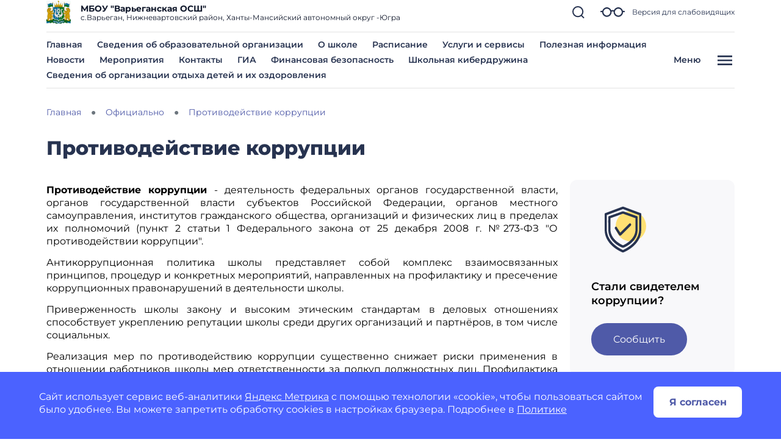

--- FILE ---
content_type: text/html; charset=utf-8
request_url: https://86nvr-varyogan.gosuslugi.ru/ofitsialno/protivodeystvie-korruptsii/
body_size: 107043
content:
<!DOCTYPE html>
<html lang="ru" class="">
<head>
    <meta charset="UTF-8">
    <meta name="viewport" content="width=device-width, initial-scale=1.0, user-scalable=0">
        

    <title>Противодействие коррупции</title>
        <link href="https://static.gosweb.gosuslugi.ru/school/assets/main.css?id=7f57e3bbbf397b1f54f6df210d105f1a" rel="stylesheet" crossorigin="anonymous">
    <link href="/netcat_template/template/gw_school/css/default.css" rel="stylesheet" type="text/css">
    <link href="/netcat_template/template/gw_school/css/mixin_defaults.css" rel="stylesheet" type="text/css">
            <link href="/netcat/modules/gw_visually_impaired_version/assets/css/style.css" rel="stylesheet" type="text/css">
        <script>
(function(){var g={},m=new ResizeObserver(function(b){for(var c=b.length,a=0;a<c;a++){for(var d=b[a],f=d.target,e=["",""],k=f.ncB,g=k.length,d=(d=d.borderBoxSize)?d[0].inlineSize:f.offsetWidth,h=0;h<g;h++)e[k[h]>d?1:0]+=k[h]+" ";f.setAttribute("data-nc-b1",e[0]);f.setAttribute("data-nc-b2",e[1])}}),n={box:"border-box"},l=function(b){var c=b.getAttribute("data-nc-b")||"",a;for(a in g)b.matches(a)&&(c+=" "+g[a]);if(c=c.trim())b.ncB=c.split(" ").map(Number),m.observe(b,n);c=b.childElementCount;for(a=
0;a<c;a++)l(b.children[a])};(new MutationObserver(function(b){for(var c=b.length,a=0;a<c;a++)for(var d=b[a].addedNodes,f=d.length,e=0;e<f;e++)d[e]instanceof Element&&l(d[e])})).observe(document.documentElement,{childList:!0,subtree:!0});nc_eq=function(b){return Object.assign(g,b)}})();
</script>
<script>
(function(){const g=new Map,p=new ResizeObserver(a=>{const c=a.length;for(let b=0;b<c;b++)n(a[b].target,a[b].borderBoxSize[0].inlineSize)}),n=(a,c)=>{const b=g.get(a);if(b)if(document.contains(a)){b.block_resize&&void 0===c&&(c=a.offsetWidth);for(const a of b.destruct)a(c);for(const a of b.init)a(c)}else p.unobserve(a),b.mutation&&b.mutation.disconnect(),b.window_resize&&removeEventListener("resize",b.window_resize),g.delete(a)},v={box:"border-box"};nc_mixin_init=function(a,c,b,q,r,t,u,f,e){const d=
document.querySelector(a),h={block_element:d,list_element:c?d.querySelector(c):null,settings:f,breakpoint_type:e};f="block"!==e;a=/[\s>+~]/.test(b);if(d){var k;e=()=>n(d);g.has(d)||g.set(d,{init:[],destruct:[],block_resize:!1,window_resize:!1,mutation:!1});c=g.get(d);if(t){var m=a=>{a=l(a)&&(!b||d.matches(b));!k&&a&&(h.init_result=t(h));k=a};c.init.push(m)}u&&c.destruct.push(a=>{k&&(!l(a)||b&&!d.matches(b))&&u(h)});if(f)var l=()=>matchMedia(`(min-width:${q}px) and (max-width:${r-.01}px)`).matches;
else l=a=>a>=q&&a<r,c.block_resize||(p.observe(d,v),c.block_resize=!0);!f&&!a||c.window_resize||(addEventListener("resize",e),c.window_resize=e);if(b&&!c.mutation){f=new MutationObserver(e);for(e=d;e;)f.observe(e,{attributeFilter:["class"]}),e=a&&e.parentElement;c.mutation=f}m&&m(d.offsetWidth)}}})();
</script>

<script src="/netcat_template/asset/jquery/3.6.0/jquery.min.js" defer></script>
<script src="/netcat_template/asset/swiper/5.3.8/swiper.min.js" defer></script>
<script src="/netcat_template/asset/nc_layout_swiper/latest/swiper.min.js" defer></script>
<script src="/netcat_template/asset/gw_layout_slider/latest/gw_slider.min.js" defer></script>
<script src="/netcat_template/asset/nc_modal/latest/nc_modal_func.js" defer></script>
<script src="/netcat_template/asset/popper/1.14.3/popper.min.js" defer></script>
<script src="/netcat_template/asset/bootstrap_core/4.1.1/index.js" defer></script>
<script src="/netcat_template/asset/bootstrap_util/4.1.1/util.js" defer></script>
<script src="/netcat_template/asset/bootstrap_transitions/4.1.1/collapse.js" defer></script>
<script src="/netcat_template/asset/bootstrap_modal/4.1.1/modal.js" defer></script>
<script src="/netcat_template/asset/nc_event_dispatch/latest/nc_event_dispatch.min.js" defer></script>
<script src="/netcat_template/asset/nc_partial_load/latest/nc_partial_load.min.js" defer></script>
<link rel="stylesheet" href="/netcat_template/asset/swiper/5.3.8/swiper.min.css" />
<link rel="stylesheet" href="/netcat_template/asset/bootstrap_transitions/4.1.1/transitions.css" />
<link rel="stylesheet" href="/netcat_template/asset/bootstrap_utilities_spacing/4.1.1/spacing.css" />
<link rel="stylesheet" href="/netcat_template/asset/bootstrap_modal/4.1.1/modal.css" />
<link rel="stylesheet" href="/netcat_template/asset/bootstrap_forms/4.1.1/forms.css" />
<link rel="stylesheet" href="/netcat_template/asset/bootstrap_custom_forms/4.1.1/custom-forms.css" />
<link rel="stylesheet" href="/netcat_template/asset/icons_font_awesome/5.12.0/fontawesome-all.css" />
<script>var NETCAT_PATH = '/netcat/';</script>
<link rel="stylesheet" href="/netcat_template/css/1/components.css?1757566141" />
<script>
nc_eq({".tpl-component-gw-block-fact.tpl-template-icon-left":"420",".tpl-component-gw-contacts-organization":"420 461",".tpl-component-gw-documents":"928 718 512 479 429 366 314",".tpl-component-gw-documents.tpl-template-slider":"320",".tpl-component-gw-file.tpl-template-slider":"320",".tpl-component-gw-staff":"760 500 600 800"});
</script>
<link rel="stylesheet" href="/netcat_template/css/1/mixins.css?1764916074" />

<script>
document.addEventListener('DOMContentLoaded', function() {
try{nc_mixin_init('.tpl-container-1042', '.tpl-container-1042 .tpl-container-1042-list', '', 0, 9999, (function(b){if(window.$nc&&$nc("body").is(".nc--mode-edit")){var c=function(){$nc(this).is(".nc--clicked")?(a.css("overflow","visible"),$nc(this).one("mouseleave.nc_border_radius",function(){setTimeout($nc.proxy(c,this),1010)})):d()},d=function(){a.attr("style",(a.attr("style")||"").replace("overflow: visible;",""))},e=$nc(b.block_element),a=b.list_element?e.children(".tpl-block-list"):e,f=a.find(".nc-infoblock-toolbar-more, .nc-object-toolbar-more").on("click.nc_border_radius mouseenter.nc_border_radius mouseleave.nc_border_radius",
function(){setTimeout($nc.proxy(c,this),1)});return{destruct:function(){f.off("click.nc_border_radius mouseenter.nc_border_radius mouseleave.nc_border_radius");d()}}}}), (function(a){try{a.init_result.destruct()}catch(b){}}), {"border_radius":"12"}, 'viewport');}catch(e){console.log(e)}
try{nc_mixin_init('.tpl-container-4172', '.tpl-container-4172 .tpl-container-4172-list', '', 0, 9999, (function(a){var b=jQuery,c=a.settings;b(a.list_element).children().before(function(a){function d(){e.slideToggle(200);b(this).toggleClass("tpl-state-opened tpl-state-closed")}var e=b(this);return b('<div class="tpl-accordion-header tpl-state-'+(0===a&&c.open_first?"opened":"closed")+" tpl-text-"+c.header_text_type+'" tabindex="0"><div class="tpl-accordion-header-container"><div class="tpl-accordion-header-title">'+(e.data("object-name")||"***")+'</div><svg class="tpl-accordion-indicator" viewBox="0 0 24 24" fill="none"><path d="M8 14L11.8 10L16 14" stroke="#000" stroke-width="2" stroke-linecap="round" stroke-linejoin="round"/></svg></div></div>').click(d).keypress(function(a){0<=
[13,32].indexOf(a.keyCode)&&(d.apply(this),a.preventDefault(),a.stopPropagation())})})}), (function(a){jQuery(a.list_element).children().show().filter(".tpl-accordion-header").remove()}), {"header_text_type":"header3","header_mixins":{"Mixin_Settings":"{\"\":{\"padding\":{\"9999\":{\"mixin\":\"netcat_padding\",\"settings\":{\"top_value\":\"32\",\"top_unit\":\"px\",\"left_value\":\"0\",\"left_unit\":\"px\",\"lock_sides\":\"\",\"right_value\":\"0\",\"right_unit\":\"px\",\"bottom_value\":\"32\",\"bottom_unit\":\"px\"}}},\"border\":{\"9999\":{\"mixin\":\"netcat_border_line\",\"settings\":{\"border_top_width\":\"1\",\"border_top_style\":\"solid\",\"border_top_color\":\"rgba(0, 0, 0, 0.23)\",\"lock_sides\":\"\",\"border_right_width\":\"0\",\"border_right_style\":\"solid\",\"border_right_color\":\"rgba(0, 0, 0, 0.23)\",\"border_bottom_width\":\"0\",\"border_bottom_style\":\"solid\",\"border_bottom_color\":\"rgba(0, 0, 0, 0.23)\",\"border_left_width\":\"0\",\"border_left_style\":\"solid\",\"border_left_color\":\"rgba(0, 0, 0, 0.23)\"}}}}}","Mixin_BreakpointType":"block","Mixin_Preset_ID":""},"open_first":""}, 'block');}catch(e){console.log(e)}
try{nc_mixin_init('.tpl-container-4171', '.tpl-container-4171 .tpl-container-4171-list', '', 0, 9999, (function(a){var b=jQuery,c=a.settings;b(a.list_element).children().before(function(a){function d(){e.slideToggle(200);b(this).toggleClass("tpl-state-opened tpl-state-closed")}var e=b(this);return b('<div class="tpl-accordion-header tpl-state-'+(0===a&&c.open_first?"opened":"closed")+" tpl-text-"+c.header_text_type+'" tabindex="0"><div class="tpl-accordion-header-container"><div class="tpl-accordion-header-title">'+(e.data("object-name")||"***")+'</div><svg class="tpl-accordion-indicator" viewBox="0 0 24 24" fill="none"><path d="M8 14L11.8 10L16 14" stroke="#000" stroke-width="2" stroke-linecap="round" stroke-linejoin="round"/></svg></div></div>').click(d).keypress(function(a){0<=
[13,32].indexOf(a.keyCode)&&(d.apply(this),a.preventDefault(),a.stopPropagation())})})}), (function(a){jQuery(a.list_element).children().show().filter(".tpl-accordion-header").remove()}), {"header_text_type":"header3","header_mixins":{"Mixin_Settings":"{\"\":{\"padding\":{\"9999\":{\"mixin\":\"netcat_padding\",\"settings\":{\"top_value\":\"32\",\"top_unit\":\"px\",\"left_value\":\"0\",\"left_unit\":\"px\",\"lock_sides\":\"\",\"right_value\":\"0\",\"right_unit\":\"px\",\"bottom_value\":\"32\",\"bottom_unit\":\"px\"}}},\"border\":{\"9999\":{\"mixin\":\"netcat_border_line\",\"settings\":{\"border_top_width\":\"1\",\"border_top_style\":\"solid\",\"border_top_color\":\"rgba(0, 0, 0, 0.23)\",\"lock_sides\":\"\",\"border_right_width\":\"0\",\"border_right_style\":\"solid\",\"border_right_color\":\"rgba(0, 0, 0, 0.23)\",\"border_bottom_width\":\"0\",\"border_bottom_style\":\"solid\",\"border_bottom_color\":\"rgba(0, 0, 0, 0.23)\",\"border_left_width\":\"0\",\"border_left_style\":\"solid\",\"border_left_color\":\"rgba(0, 0, 0, 0.23)\"}}}}}","Mixin_BreakpointType":"block","Mixin_Preset_ID":""},"open_first":""}, 'block');}catch(e){console.log(e)}
try{nc_mixin_init('.tpl-container-4178', '.tpl-container-4178 .tpl-container-4178-list', '', 0, 9999, (function(a){var b=jQuery,c=a.settings;b(a.list_element).children().before(function(a){function d(){e.slideToggle(200);b(this).toggleClass("tpl-state-opened tpl-state-closed")}var e=b(this);return b('<div class="tpl-accordion-header tpl-state-'+(0===a&&c.open_first?"opened":"closed")+" tpl-text-"+c.header_text_type+'" tabindex="0"><div class="tpl-accordion-header-container"><div class="tpl-accordion-header-title">'+(e.data("object-name")||"***")+'</div><svg class="tpl-accordion-indicator" viewBox="0 0 24 24" fill="none"><path d="M8 14L11.8 10L16 14" stroke="#000" stroke-width="2" stroke-linecap="round" stroke-linejoin="round"/></svg></div></div>').click(d).keypress(function(a){0<=
[13,32].indexOf(a.keyCode)&&(d.apply(this),a.preventDefault(),a.stopPropagation())})})}), (function(a){jQuery(a.list_element).children().show().filter(".tpl-accordion-header").remove()}), {"header_text_type":"header3","header_mixins":{"Mixin_Settings":"{\"\":{\"padding\":{\"9999\":{\"mixin\":\"netcat_padding\",\"settings\":{\"top_value\":\"32\",\"top_unit\":\"px\",\"left_value\":\"0\",\"left_unit\":\"px\",\"lock_sides\":\"\",\"right_value\":\"0\",\"right_unit\":\"px\",\"bottom_value\":\"32\",\"bottom_unit\":\"px\"}}},\"border\":{\"9999\":{\"mixin\":\"netcat_border_line\",\"settings\":{\"border_top_width\":\"1\",\"border_top_style\":\"solid\",\"border_top_color\":\"rgba(0, 0, 0, 0.23)\",\"lock_sides\":\"\",\"border_right_width\":\"0\",\"border_right_style\":\"solid\",\"border_right_color\":\"rgba(0, 0, 0, 0.23)\",\"border_bottom_width\":\"0\",\"border_bottom_style\":\"solid\",\"border_bottom_color\":\"rgba(0, 0, 0, 0.23)\",\"border_left_width\":\"0\",\"border_left_style\":\"solid\",\"border_left_color\":\"rgba(0, 0, 0, 0.23)\"}}}}}","Mixin_BreakpointType":"block","Mixin_Preset_ID":""},"open_first":""}, 'block');}catch(e){console.log(e)}
try{nc_mixin_init('.tpl-block-1066', '.tpl-block-1066 .tpl-block-1066-list', '', 0, 481, (function(a){return{swiper:new nc_layout_swiper(a)}}), (function(a){try{a.init_result.swiper.destroy()}catch(b){}}), {"slides_per_view":"1","pagination_type":"bullets","show_scrollbar":"","effect":"slide","speed":"300","space_between":"","show_arrows":"","loop":"","autoplay":"","autoplay_delay":"10"}, 'block');nc_mixin_init('.tpl-block-1066', '.tpl-block-1066 .tpl-block-1066-list', '', 481, 769, (function(a){return{swiper:new nc_layout_swiper(a)}}), (function(a){try{a.init_result.swiper.destroy()}catch(b){}}), {"slides_per_view":"2","pagination_type":"bullets","show_scrollbar":"","effect":"slide","speed":"300","space_between":"","show_arrows":"","loop":"","autoplay":"","autoplay_delay":"10"}, 'block');nc_mixin_init('.tpl-block-1066', '.tpl-block-1066 .tpl-block-1066-list', '', 769, 9999, (function(a){return{swiper:new gw_layout_slider(a)}}), (function(a){try{a.init_result.swiper.destroy()}catch(b){}}), {"slides_per_view":"3","space_between":"","show_arrows":"1","loop":"","autoplay":"","autoplay_delay":"10"}, 'block');}catch(e){console.log(e)}
try{nc_mixin_init('.tpl-block-1080', '.tpl-block-1080 .tpl-block-1080-list', '', 0, 9999, (function(b){if(window.$nc&&$nc("body").is(".nc--mode-edit")){var c=function(){$nc(this).is(".nc--clicked")?(a.css("overflow","visible"),$nc(this).one("mouseleave.nc_border_radius",function(){setTimeout($nc.proxy(c,this),1010)})):d()},d=function(){a.attr("style",(a.attr("style")||"").replace("overflow: visible;",""))},e=$nc(b.block_element),a=b.list_element?e.children(".tpl-block-list"):e,f=a.find(".nc-infoblock-toolbar-more, .nc-object-toolbar-more").on("click.nc_border_radius mouseenter.nc_border_radius mouseleave.nc_border_radius",
function(){setTimeout($nc.proxy(c,this),1)});return{destruct:function(){f.off("click.nc_border_radius mouseenter.nc_border_radius mouseleave.nc_border_radius");d()}}}}), (function(a){try{a.init_result.destruct()}catch(b){}}), {"border_radius":"12"}, 'viewport');}catch(e){console.log(e)}
try{nc_mixin_init('.tpl-block-1083 .tpl-block-1083-list > *', '', '', 0, 9999, (function(b){if(window.$nc&&$nc("body").is(".nc--mode-edit")){var c=function(){$nc(this).is(".nc--clicked")?(a.css("overflow","visible"),$nc(this).one("mouseleave.nc_border_radius",function(){setTimeout($nc.proxy(c,this),1010)})):d()},d=function(){a.attr("style",(a.attr("style")||"").replace("overflow: visible;",""))},e=$nc(b.block_element),a=b.list_element?e.children(".tpl-block-list"):e,f=a.find(".nc-infoblock-toolbar-more, .nc-object-toolbar-more").on("click.nc_border_radius mouseenter.nc_border_radius mouseleave.nc_border_radius",
function(){setTimeout($nc.proxy(c,this),1)});return{destruct:function(){f.off("click.nc_border_radius mouseenter.nc_border_radius mouseleave.nc_border_radius");d()}}}}), (function(a){try{a.init_result.destruct()}catch(b){}}), {"border_radius":"12"}, 'viewport');}catch(e){console.log(e)}
})
</script>

</head>
<body class="tpl-body-site-1 h-100 d-flex flex-column">
    <script>var counterNumberVal = "90019905";</script>
            <script>var metricOrgType = "school", metricRegion = "r86";</script>
        <script src="https://api-metric.gosweb.gosuslugi.ru/scripts/ym-script.js"></script>
<div id="blind-support" class="modal gw-blind-support-modal" tabindex="-1">
    <div class="modal-dialog modal-fullscreen-md-down">
        <div class="modal-content">
            <div class="modal-header border-0 pb-0">
                <div class="modal-title"><b>Версия для слабовидящих</b></div>
                <button type="button" class="btn-close" data-bs-dismiss="modal" aria-label="Close"></button>
            </div>
            <div class="modal-body pt-0">
                <div class="gw-blind-support">
                    <div class="gw-blind-support__block">
                        <div class="gw-blind-support__block-title">Размер шрифта</div>
                        <div class="gw-blind-support__block-buttons">
                            <div class="row">
                                <div class="col col-auto">
                                    <div class="gw-blind-support-font-size gw-blind-support-font-size_base">
                                        <button class="gw-button gw-button_type_outline gw-button_size_auto js-blind-support-button" data-gw-blind-support-type="font-size" data-gw-blind-support-value="base">А</button>
                                    </div>
                                </div>
                                <div class="col col-auto">
                                    <div class="gw-blind-support-font-size gw-blind-support-font-size_normal">
                                        <button class="gw-button gw-button_type_outline gw-button_size_auto js-blind-support-button" data-gw-blind-support-type="font-size" data-gw-blind-support-value="normal">А</button>
                                    </div>
                                </div>
                                <div class="col col-auto">
                                    <div class="gw-blind-support-font-size gw-blind-support-font-size_large">
                                        <button class="gw-button gw-button_type_outline gw-button_size_auto js-blind-support-button" data-gw-blind-support-type="font-size" data-gw-blind-support-value="large">А</button>
                                    </div>
                                </div>
                            </div>
                        </div>
                    </div>
                    <div class="gw-blind-support__block">
                        <div class="gw-blind-support__block-title">Цвет</div>
                        <div class="gw-blind-support__block-buttons">
                            <div class="row">
                                <div class="col col-auto">
                                    <div class="gw-blind-support-theme gw-blind-support-theme_base">
                                        <button class="gw-button gw-button_type_outline gw-button_size_auto js-blind-support-button" data-gw-blind-support-type="theme" data-gw-blind-support-value="base">Стандартный</button>
                                    </div>
                                </div>
                                <div class="col col-auto">
                                    <div class="gw-blind-support-theme gw-blind-support-theme_inversed">
                                        <button class="gw-button gw-button_type_outline gw-button_size_auto js-blind-support-button" data-gw-blind-support-type="theme" data-gw-blind-support-value="inverse">Инверсия</button>
                                    </div>
                                </div>
                                <div class="col col-auto">
                                    <div class="gw-blind-support-theme gw-blind-support-theme_blue">
                                        <button class="gw-button gw-button_type_outline gw-button_size_auto js-blind-support-button" data-gw-blind-support-type="theme" data-gw-blind-support-value="blue">Синий</button>
                                    </div>
                                </div>
                            </div>
                        </div>
                    </div>
                    <div class="gw-blind-support__block">
                        <div class="gw-blind-support__block-title">Межбуквенный интервал</div>
                        <div class="gw-blind-support__block-buttons">
                            <div class="row">
                                <div class="col col-auto">
                                    <div class="gw-blind-support-letter-spacing gw-blind-support-letter-spacing_base">
                                        <button class="gw-button gw-button_type_outline gw-button_size_auto js-blind-support-button" data-gw-blind-support-type="letter-spacing" data-gw-blind-support-value="base">
                                            <span class="gw-text-indent-fix">аб</span>
                                        </button>
                                    </div>
                                </div>
                                <div class="col col-auto">
                                    <div class="gw-blind-support-letter-spacing gw-blind-support-letter-spacing_normal">
                                        <button class="gw-button gw-button_type_outline gw-button_size_auto js-blind-support-button" data-gw-blind-support-type="letter-spacing" data-gw-blind-support-value="normal">
                                            <span class="gw-text-indent-fix">аб</span>
                                        </button>
                                    </div>
                                </div>
                                <div class="col col-auto">
                                    <div class="gw-blind-support-letter-spacing gw-blind-support-letter-spacing_large">
                                        <button class="gw-button gw-button_type_outline gw-button_size_auto js-blind-support-button" data-gw-blind-support-type="letter-spacing" data-gw-blind-support-value="large">
                                            <span class="gw-text-indent-fix">аб</span>
                                        </button>
                                    </div>
                                </div>
                            </div>
                        </div>
                    </div>
                    <div class="gw-blind-support__block">
                        <div class="gw-blind-support__block-title">Межстрочный интервал</div>
                        <div class="gw-blind-support__block-buttons">
                            <div class="row">
                                <div class="col col-auto">
                                    <div class="gw-blind-support-line-height gw-blind-support-line-height_base">
                                        <button class="gw-button gw-button_type_outline gw-button_size_auto js-blind-support-button" data-gw-blind-support-type="line-height" data-gw-blind-support-value="base">Стандартный<br>интервал</button>
                                    </div>
                                </div>
                                <div class="col col-auto">
                                    <div class="gw-blind-support-line-height gw-blind-support-line-height_normal">
                                        <button class="gw-button gw-button_type_outline gw-button_size_auto js-blind-support-button" data-gw-blind-support-type="line-height" data-gw-blind-support-value="normal">Средний<br>интервал</button>
                                    </div>
                                </div>
                                <div class="col col-auto">
                                    <div class="gw-blind-support-line-height gw-blind-support-line-height_large">
                                        <button class="gw-button gw-button_type_outline gw-button_size_auto js-blind-support-button" data-gw-blind-support-type="line-height" data-gw-blind-support-value="large">Большой<br>интервал</button>
                                    </div>
                                </div>
                            </div>
                        </div>
                    </div>
                </div>
            </div>
        </div>
    </div>
</div>
<script>
    window.addEventListener('DOMContentLoaded', function() {
        let classMapping = {
            "gw-blind-support-font-size_base": "tpl-alt-accessibility-font-size-1",
            "gw-blind-support-font-size_normal": "tpl-alt-accessibility-font-size-2",
            "gw-blind-support-font-size_large": "tpl-alt-accessibility-font-size-3",
            "gw-blind-support-theme_base": "tpl-alt-accessibility-color-scheme-1",
            "gw-blind-support-theme_inverse": "tpl-alt-accessibility-color-scheme-2",
            "gw-blind-support-theme_blue": "tpl-alt-accessibility-color-scheme-3",
            "gw-blind-support-letter-spacing_base": "tpl-alt-accessibility-letter-spacing-1",
            "gw-blind-support-letter-spacing_normal": "tpl-alt-accessibility-letter-spacing-2",
            "gw-blind-support-letter-spacing_large": "tpl-alt-accessibility-letter-spacing-3",
            "gw-blind-support-line-height_base": "tpl-alt-accessibility-line-spacing-1",
            "gw-blind-support-line-height_normal": "tpl-alt-accessibility-line-spacing-2",
            "gw-blind-support-line-height_large": "tpl-alt-accessibility-line-spacing-3",
        };

        window.addEventListener('accessibility:set-state', function(e) {
            let html = document.getElementsByTagName('html')[0],
                classRegexp = new RegExp('tpl\-alt\-accessibility\-');
            if (typeof html !== 'undefined') {
                let classList = html.className.split(' ');
                classList.forEach(function (className) {
                    if (classRegexp.test(className)) {
                        html.classList.remove(className);
                    }
                });

                classList.forEach(function (className) {
                    if (typeof classMapping[className] !== 'undefined') {
                        html.classList.add(classMapping[className]);
                    }
                });
            }
        }, false);

        window.dispatchEvent(new CustomEvent('accessibility:set-state', {"detail": []}));
    })
</script>

<header class="gw-header gw-column-wrapper">
        <div class="container gw-header__wrapper">
        <div class="gw-header__top-wrapper">
            <div class="d-flex align-items-center gw-header__top">
                                <div class="gw-header__logo">
                    <a href="/">
                        <img src="/netcat_files/generated/catalogue/275/40x40/1/9a4a05ee513367f71bc5b4c397633696.jpg?crop=0%3A0%3A0%3A0&hash=9133d8f8743ded396ccc62d0810421ab&resize_mode=0&wm_m=0" class="gw-icon-logo" alt="МБОУ &amp;quot;Варьеганская ОСШ&amp;quot;.">
                    </a>
                </div>
                <div class="text-truncate gw-header__info">
                    <div class="gw-header__title">МБОУ &quot;Варьеганская ОСШ&quot;</div>
                                            <div class="gw-header__subtitle">
                            с.Варьеган, Нижневартовский район, Ханты-Мансийский автономный округ -Югра                        </div>
                                    </div>
                <div class="gw-header__controls">
                    <a href="#headSearchCollapse" class="gw-header__link gw-header__link_search collapsed" data-bs-toggle="collapse" role="button" aria-expanded="false" aria-controls="headSearchCollapse">
                        <svg class="gw-icon-search">
                            <use xlink:href="/netcat_template/template/gw_school/img/icons.svg#icon_search_sm" class="gw-header__icon-search"></use>
                        </svg>
                    </a>
                    <a href="#blind-support" data-bs-target="#blind-support" data-bs-toggle="modal" class="gw-header__link gw-header__icon-blind">
                        <svg class="gw-icon-blind">
                            <use xlink:href="/netcat_template/template/gw_school/img/icons.svg#icon_blind"></use>
                        </svg>
                        <span class="gw-header__link-description">Версия для слабовидящих</span>
                    </a>
                    <a href="#headMenuCollapse" class="d-xl-none gw-header__link gw-header__link_burger collapsed"
                       role="button" data-bs-toggle="collapse" aria-expanded="false" aria-controls="headMenuCollapse">
                        <svg class="gw-icon gw-icon_w_32">
                            <use xlink:href="/netcat_template/template/gw_school/img/icons.svg#icon_burger" class="gw-header__icon-burger"></use>
                            <use xlink:href="/netcat_template/template/gw_school/img/icons.svg#icon_close" class="gw-header__icon-close"></use>
                        </svg>
                    </a>
                </div>
            </div>
            <div class="gw-header__search-wrapper">
                <div class="collapse gw-search-form-block" id="headSearchCollapse">
                    <form class="gw-search-form-block__form" role="search" action="/search/">
                        <input type="text" class="gw-search-form-block__input" name="search_query" value="" placeholder="Поиск по сайту">
                        <span class="gw-search-form-block__form-icon">
                            <svg class="gw-search-form-block__icon">
                                <use xlink:href="/netcat_template/template/gw_school/img/icons.svg#icon_search_sm"></use>
                            </svg>
                        </span>
                    </form>
                    <a href="#headSearchCollapse" class="gw-header__link gw-header__link_search-direct collapsed"
                       data-bs-toggle="collapse" role="button" aria-expanded="false" aria-controls="headSearchCollapse">
                        <svg class="gw-icon-search">
                            <use xlink:href="/netcat_template/template/gw_school/img/icons.svg#icon_search_sm" class="gw-header__icon-search"></use>
                            <use xlink:href="/netcat_template/template/gw_school/img/icons.svg#icon_close_search"
                                 class="gw-header__icon-close gw-icon_sm"></use>
                        </svg>
                    </a>
                </div>
            </div>
        </div>
        <li class="align-items-center d-none d-xl-flex justify-content-between gw-header__bottom">
            <nav class="gw-top-nav">
                <ul class="row gx-7 gy-2 justify-content-start gw-top-nav__list">
                                            <li class="col-auto gw-top-nav__item">
                            <a class="gw-top-nav__item-link" href="/">
                                Главная                            </a>
                        </li>
                                            <li class="col-auto gw-top-nav__item">
                            <a class="gw-top-nav__item-link" href="/svedeniya-ob-obrazovatelnoy-organizatsii/">
                                Сведения об образовательной организации                            </a>
                        </li>
                                            <li class="col-auto gw-top-nav__item">
                            <a class="gw-top-nav__item-link" href="/nasha-shkola/o-shkole/">
                                О школе                            </a>
                        </li>
                                            <li class="col-auto gw-top-nav__item">
                            <a class="gw-top-nav__item-link" href="/glavnoe/raspisanie/">
                                Расписание                            </a>
                        </li>
                                            <li class="col-auto gw-top-nav__item">
                            <a class="gw-top-nav__item-link" href="/roditelyam-i-uchenikam/uslugi-i-servisy/">
                                Услуги и сервисы                            </a>
                        </li>
                                            <li class="col-auto gw-top-nav__item">
                            <a class="gw-top-nav__item-link" href="/roditelyam-i-uchenikam/poleznaya-informatsiya/">
                                Полезная информация                            </a>
                        </li>
                                            <li class="col-auto gw-top-nav__item">
                            <a class="gw-top-nav__item-link" href="/roditelyam-i-uchenikam/novosti/">
                                Новости                            </a>
                        </li>
                                            <li class="col-auto gw-top-nav__item">
                            <a class="gw-top-nav__item-link" href="/roditelyam-i-uchenikam/meropriyatiya/">
                                Мероприятия                            </a>
                        </li>
                                            <li class="col-auto gw-top-nav__item">
                            <a class="gw-top-nav__item-link" href="/glavnoe/kontakty/">
                                Контакты                            </a>
                        </li>
                                            <li class="col-auto gw-top-nav__item">
                            <a class="gw-top-nav__item-link" href="https://shkolavareganskaya-r86.gosweb.gosuslugi.ru/roditelyam-i-uchenikam/ekzameny/">
                                ГИА                            </a>
                        </li>
                                            <li class="col-auto gw-top-nav__item">
                            <a class="gw-top-nav__item-link" href="/glavnoe/finansovaya-bezopasnost/">
                                Финансовая безопасность                            </a>
                        </li>
                                            <li class="col-auto gw-top-nav__item">
                            <a class="gw-top-nav__item-link" href="/glavnoe/shkolnaya-kiberdruzhina/">
                                Школьная кибердружина                            </a>
                        </li>
                                            <li class="col-auto gw-top-nav__item">
                            <a class="gw-top-nav__item-link" href="/glavnoe/svedeniya-ob-organizatsii-otdyha-detey-i-ih-ozdorovleniya/">
                                Сведения об организации отдыха детей и их оздоровления                            </a>
                        </li>
                                    </ul>
            </nav>
            <button type="button"
                    class="bg-transparent gw-header__link gw-header__burger gw-header__link_burger collapsed"
                    href="#headMenuCollapse" data-bs-toggle="collapse" aria-expanded="false"
                    aria-controls="headMenuCollapse">
                <span class="gw-header__burger-text">Меню</span>
                <span class="gw-header__burger-icon">
                    <svg class="gw-icon gw-icon_w_32">
                        <use xlink:href="/netcat_template/template/gw_school/img/icons.svg#icon_burger" class="gw-header__icon-burger gw-icon_sm"></use>
                        <use xlink:href="/netcat_template/template/gw_school/img/icons.svg#icon_close" class="gw-header__icon-close gw-icon_sm"></use>
                    </svg>
                </span>
            </button>
    </div>
    </div>

    <script>
        document.addEventListener('DOMContentLoaded', function() {
            var headMenuCollapse = document.getElementById('headMenuCollapse')
            headMenuCollapse.addEventListener('hidden.bs.collapse', function () {
                $('body').css('overflow-y', 'auto');
                $('#headMenuCollapseStyle').remove();

            })
            headMenuCollapse.addEventListener('show.bs.collapse', function () {
                $('body').css('overflow-y', 'hidden');
                $('main').prepend('<style id="headMenuCollapseStyle">main *{display: none !important;}</style>')
            })
        })
    </script>
    <div class="container gw-complex-nav-wrapper collapse" id="headMenuCollapse">
        
        <div class="gw-blind-support-control">
            <a href="#blind-support" class="gw-blind-support-control__link gw-header__icon-blind" data-bs-target="#blind-support" data-bs-toggle="modal">
                <svg class="gw-icon-blind">
                    <use xlink:href="/netcat_template/template/gw_school/img/icons.svg#icon_blind"></use>
                </svg>
                <span class="gw-blind-support-control__description">Версия для слабовидящих</span>
            </a>
        </div>
        <ul class="p-0 gw-complex-nav">
                            <li class="gw-complex-nav__item js-gw-complex-nav-item" data-id="">
                    <a
                            href="/roditelyam-i-uchenikam/"
                            class="d-flex align-items-baseline pb-2 p-md-2 gw-complex-nav__link gw-complex-nav__link_1st-level"
                    >
                    <span class="gw-complex-nav__item-icon">
                        <svg class="gw-icon gw-icon_sm">
                            <use xlink:href="/netcat_template/template/gw_school/img/icons.svg#icon_folder"></use>
                        </svg>
                    </span>
                        <span class="flex-grow-1 gw-complex-nav__item-text">Родителям и ученикам</span>
                        <span class="align-self-center gw-complex-nav__item-symbol">
                        <svg class="gw-icon gw-icon_sm gw-icon_arrow">
                            <use xlink:href="/netcat_template/template/gw_school/img/icons.svg#icon_arrow"></use>
                        </svg>
                    </span>
                    </a>
                                            <div class="d-none top-0 gw-complex-nav__right js-gw-complex-nav-subitems">
                            <div class="gw-complex-nav__wrapper">
                                <div class="h3 d-none gw-complex-nav__2nd-level-header">
                                    <a href="/roditelyam-i-uchenikam/" class="gw-complex-nav__link">Родителям и ученикам</a>
                                </div>
                                <ul class="gw-complex-nav__2nd-level">
                                                                            <li class="gw-complex-nav__2nd-level-item">
                                            <a href="/roditelyam-i-uchenikam/novosti-minprosvescheniya-rossii/" class="gw-complex-nav__link">
                                                Новости Минпросвещения России                                            </a>
                                                                                    </li>
                                                                            <li class="gw-complex-nav__2nd-level-item">
                                            <a href="/roditelyam-i-uchenikam/poleznaya-informatsiya/" class="gw-complex-nav__link">
                                                Полезная информация                                            </a>
                                                                                            <ul class="p-0 mx-0 gw-complex-nav__3rd-level">
                                                                                                            <li class="gw-complex-nav__3rd-level-item">
                                                            <a href="/roditelyam-i-uchenikam/poleznaya-informatsiya/pravila-priema-perevoda-otchisleniya/" class="gw-complex-nav__link">
                                                                Правила приема, перевода, отчисления                                                            </a>
                                                        </li>
                                                                                                            <li class="gw-complex-nav__3rd-level-item">
                                                            <a href="https://shkolavareganskaya-r86.gosweb.gosuslugi.ru/roditelyam-i-uchenikam/poleznaya-informatsiya/obespechenie-uchaschegosya-uchebnikami/" class="gw-complex-nav__link">
                                                                Обеспечение учащегося учебниками                                                            </a>
                                                        </li>
                                                                                                            <li class="gw-complex-nav__3rd-level-item">
                                                            <a href="https://shkolavareganskaya-r86.gosweb.gosuslugi.ru/roditelyam-i-uchenikam/poleznaya-informatsiya/buduschim-pervoklassnikam/" class="gw-complex-nav__link">
                                                                Будущим первоклассникам                                                            </a>
                                                        </li>
                                                                                                            <li class="gw-complex-nav__3rd-level-item">
                                                            <a href="/roditelyam-i-uchenikam/poleznaya-informatsiya/detyam-s-ogranichennymi-vozmozhnostyami-zdorovya/" class="gw-complex-nav__link">
                                                                Детям с ограниченными возможностями здоровья                                                            </a>
                                                        </li>
                                                                                                            <li class="gw-complex-nav__3rd-level-item">
                                                            <a href="https://shkolavareganskaya-r86.gosweb.gosuslugi.ru/roditelyam-i-uchenikam/poleznaya-informatsiya/shkolnaya-forma/" class="gw-complex-nav__link">
                                                                Школьная форма                                                            </a>
                                                        </li>
                                                                                                            <li class="gw-complex-nav__3rd-level-item">
                                                            <a href="/roditelyam-i-uchenikam/poleznaya-informatsiya/bezopasnost-uchenikov/" class="gw-complex-nav__link">
                                                                Безопасность учеников                                                            </a>
                                                        </li>
                                                                                                            <li class="gw-complex-nav__3rd-level-item">
                                                            <a href="/roditelyam-i-uchenikam/poleznaya-informatsiya/informatsionnaya-bezopasnost/" class="gw-complex-nav__link">
                                                                Информационная безопасность                                                            </a>
                                                        </li>
                                                                                                            <li class="gw-complex-nav__3rd-level-item">
                                                            <a href="https://shkolavareganskaya-r86.gosweb.gosuslugi.ru/roditelyam-i-uchenikam/poleznaya-informatsiya/finansovaya-gramotnost/" class="gw-complex-nav__link">
                                                                Финансовая грамотность                                                            </a>
                                                        </li>
                                                                                                            <li class="gw-complex-nav__3rd-level-item">
                                                            <a href="/roditelyam-i-uchenikam/poleznaya-informatsiya/organizatsiya-ohrany-zdorovya-uchenikov/" class="gw-complex-nav__link">
                                                                Организация охраны здоровья учеников                                                            </a>
                                                        </li>
                                                                                                            <li class="gw-complex-nav__3rd-level-item">
                                                            <a href="/roditelyam-i-uchenikam/poleznaya-informatsiya/temperaturnyy-rezhim/" class="gw-complex-nav__link">
                                                                Температурный режим                                                            </a>
                                                        </li>
                                                                                                    </ul>
                                                                                    </li>
                                                                            <li class="gw-complex-nav__2nd-level-item">
                                            <a href="/roditelyam-i-uchenikam/protivodeystvie-terrorizmu/" class="gw-complex-nav__link">
                                                Противодействие терроризму                                            </a>
                                                                                    </li>
                                                                            <li class="gw-complex-nav__2nd-level-item">
                                            <a href="/roditelyam-i-uchenikam/vospitatelnaya-rabota/" class="gw-complex-nav__link">
                                                Воспитательная работа                                            </a>
                                                                                            <ul class="p-0 mx-0 gw-complex-nav__3rd-level">
                                                                                                            <li class="gw-complex-nav__3rd-level-item">
                                                            <a href="/roditelyam-i-uchenikam/vospitatelnaya-rabota/sotsialno-psihologicheskaya-sluzhba/" class="gw-complex-nav__link">
                                                                Социально-психологическая служба                                                            </a>
                                                        </li>
                                                                                                            <li class="gw-complex-nav__3rd-level-item">
                                                            <a href="https://shkolavareganskaya-r86.gosweb.gosuslugi.ru/roditelyam-i-uchenikam/poleznaya-informatsiya/klub-otvetstvennogo-roditelstva/" class="gw-complex-nav__link">
                                                                Клуб ответственного родительства                                                            </a>
                                                        </li>
                                                                                                            <li class="gw-complex-nav__3rd-level-item">
                                                            <a href="/roditelyam-i-uchenikam/vospitatelnaya-rabota/otdyh-i-ozdorovlenie-uchaschihsya/" class="gw-complex-nav__link">
                                                                Отдых и оздоровление учащихся                                                            </a>
                                                        </li>
                                                                                                    </ul>
                                                                                    </li>
                                                                            <li class="gw-complex-nav__2nd-level-item">
                                            <a href="/roditelyam-i-uchenikam/professionalnaya-orientatsiya/" class="gw-complex-nav__link">
                                                Профессиональная ориентация                                            </a>
                                                                                    </li>
                                                                            <li class="gw-complex-nav__2nd-level-item">
                                            <a href="/roditelyam-i-uchenikam/kanikuly/" class="gw-complex-nav__link">
                                                Каникулы                                            </a>
                                                                                    </li>
                                                                            <li class="gw-complex-nav__2nd-level-item">
                                            <a href="/roditelyam-i-uchenikam/olimpiady-i-konferentsii/" class="gw-complex-nav__link">
                                                Олимпиады и конкурсы                                            </a>
                                                                                    </li>
                                                                            <li class="gw-complex-nav__2nd-level-item">
                                            <a href="/roditelyam-i-uchenikam/ekzameny/" class="gw-complex-nav__link">
                                                Экзамены                                            </a>
                                                                                    </li>
                                                                            <li class="gw-complex-nav__2nd-level-item">
                                            <a href="/roditelyam-i-uchenikam/novosti/" class="gw-complex-nav__link">
                                                Новости                                            </a>
                                                                                    </li>
                                                                            <li class="gw-complex-nav__2nd-level-item">
                                            <a href="/roditelyam-i-uchenikam/meropriyatiya/" class="gw-complex-nav__link">
                                                Мероприятия                                            </a>
                                                                                    </li>
                                                                            <li class="gw-complex-nav__2nd-level-item">
                                            <a href="/roditelyam-i-uchenikam/sektsii-i-kruzhki/" class="gw-complex-nav__link">
                                                Секции и кружки                                            </a>
                                                                                            <ul class="p-0 mx-0 gw-complex-nav__3rd-level">
                                                                                                            <li class="gw-complex-nav__3rd-level-item">
                                                            <a href="/roditelyam-i-uchenikam/sektsii-i-kruzhki/tvorcheskoe-obedinenie-shkolnyy-reporter/" class="gw-complex-nav__link">
                                                                Творческое объединение «Школьный репортер»                                                            </a>
                                                        </li>
                                                                                                            <li class="gw-complex-nav__3rd-level-item">
                                                            <a href="/roditelyam-i-uchenikam/sektsii-i-kruzhki/raspisanie-sektsiy-i-kruzhkov/" class="gw-complex-nav__link">
                                                                Расписание секций и кружков                                                            </a>
                                                        </li>
                                                                                                            <li class="gw-complex-nav__3rd-level-item">
                                                            <a href="/roditelyam-i-uchenikam/sektsii-i-kruzhki/matematicheskiy-kaleydoskop/" class="gw-complex-nav__link">
                                                                Математический калейдоскоп                                                            </a>
                                                        </li>
                                                                                                    </ul>
                                                                                    </li>
                                                                    </ul>
                            </div>
                        </div>
                                    </li>
                            <li class="gw-complex-nav__item js-gw-complex-nav-item" data-id="">
                    <a
                            href="/nasha-shkola/"
                            class="d-flex align-items-baseline pb-2 p-md-2 gw-complex-nav__link gw-complex-nav__link_1st-level"
                    >
                    <span class="gw-complex-nav__item-icon">
                        <svg class="gw-icon gw-icon_sm">
                            <use xlink:href="/netcat_template/template/gw_school/img/icons.svg#icon_folder"></use>
                        </svg>
                    </span>
                        <span class="flex-grow-1 gw-complex-nav__item-text">Наша школа</span>
                        <span class="align-self-center gw-complex-nav__item-symbol">
                        <svg class="gw-icon gw-icon_sm gw-icon_arrow">
                            <use xlink:href="/netcat_template/template/gw_school/img/icons.svg#icon_arrow"></use>
                        </svg>
                    </span>
                    </a>
                                            <div class="d-none top-0 gw-complex-nav__right js-gw-complex-nav-subitems">
                            <div class="gw-complex-nav__wrapper">
                                <div class="h3 d-none gw-complex-nav__2nd-level-header">
                                    <a href="/nasha-shkola/" class="gw-complex-nav__link">Наша школа</a>
                                </div>
                                <ul class="gw-complex-nav__2nd-level">
                                                                            <li class="gw-complex-nav__2nd-level-item">
                                            <a href="/nasha-shkola/o-shkole/" class="gw-complex-nav__link">
                                                О школе                                            </a>
                                                                                    </li>
                                                                            <li class="gw-complex-nav__2nd-level-item">
                                            <a href="/nasha-shkola/administratsiya/" class="gw-complex-nav__link">
                                                Администрация                                            </a>
                                                                                    </li>
                                                                            <li class="gw-complex-nav__2nd-level-item">
                                            <a href="/nasha-shkola/nash-kollektiv/" class="gw-complex-nav__link">
                                                Педагогический состав                                            </a>
                                                                                    </li>
                                                                            <li class="gw-complex-nav__2nd-level-item">
                                            <a href="/nasha-shkola/profilnye-napravleniya/" class="gw-complex-nav__link">
                                                Профильные направления                                            </a>
                                                                                            <ul class="p-0 mx-0 gw-complex-nav__3rd-level">
                                                                                                            <li class="gw-complex-nav__3rd-level-item">
                                                            <a href="/nasha-shkola/profilnye-napravleniya/universalnyy-profil/" class="gw-complex-nav__link">
                                                                Универсальный профиль (углубленное изучение предметов: обществознание, география)                                                            </a>
                                                        </li>
                                                                                                            <li class="gw-complex-nav__3rd-level-item">
                                                            <a href="https://86nvr-varyogan.gosuslugi.ru/nasha-shkola/profilnye-napravleniya/universalnyy-profil/" class="gw-complex-nav__link">
                                                                Универсальный профиль (углубленное изучение предметов: математика, обществознание)                                                            </a>
                                                        </li>
                                                                                                    </ul>
                                                                                    </li>
                                                                            <li class="gw-complex-nav__2nd-level-item">
                                            <a href="/nasha-shkola/nashi-klassy/" class="gw-complex-nav__link">
                                                Наши классы                                            </a>
                                                                                    </li>
                                                                            <li class="gw-complex-nav__2nd-level-item">
                                            <a href="/nasha-shkola/dostizheniya-i-pobedy/" class="gw-complex-nav__link">
                                                Достижения и победы                                            </a>
                                                                                            <ul class="p-0 mx-0 gw-complex-nav__3rd-level">
                                                                                                            <li class="gw-complex-nav__3rd-level-item">
                                                            <a href="/nasha-shkola/dostizheniya-i-pobedy/doska-pocheta/" class="gw-complex-nav__link">
                                                                Доска почета                                                            </a>
                                                        </li>
                                                                                                    </ul>
                                                                                    </li>
                                                                            <li class="gw-complex-nav__2nd-level-item">
                                            <a href="https://86nvr-varyogan.gosuslugi.ru/nasha-shkola/shkolnyy-muzey/" class="gw-complex-nav__link">
                                                Школьный музей                                            </a>
                                                                                    </li>
                                                                            <li class="gw-complex-nav__2nd-level-item">
                                            <a href="/nasha-shkola/sportivnyy-klub-fakel/" class="gw-complex-nav__link">
                                                Спортивный клуб &quot;Факел&quot;                                            </a>
                                                                                    </li>
                                                                            <li class="gw-complex-nav__2nd-level-item">
                                            <a href="/nasha-shkola/voenno-patrioticheskiy-klub-krylya-rossii/" class="gw-complex-nav__link">
                                                Военно-патриотический клуб «Крылья России»                                            </a>
                                                                                    </li>
                                                                            <li class="gw-complex-nav__2nd-level-item">
                                            <a href="https://86nvr-varyogan.gosuslugi.ru/nasha-shkola/god-pedagoga-i-nastavnika/" class="gw-complex-nav__link">
                                                Год педагога и наставника                                            </a>
                                                                                    </li>
                                                                    </ul>
                            </div>
                        </div>
                                    </li>
                            <li class="gw-complex-nav__item js-gw-complex-nav-item" data-id="">
                    <a
                            href="/ofitsialno/"
                            class="d-flex align-items-baseline pb-2 p-md-2 gw-complex-nav__link gw-complex-nav__link_1st-level"
                    >
                    <span class="gw-complex-nav__item-icon">
                        <svg class="gw-icon gw-icon_sm">
                            <use xlink:href="/netcat_template/template/gw_school/img/icons.svg#icon_folder"></use>
                        </svg>
                    </span>
                        <span class="flex-grow-1 gw-complex-nav__item-text">Официально</span>
                        <span class="align-self-center gw-complex-nav__item-symbol">
                        <svg class="gw-icon gw-icon_sm gw-icon_arrow">
                            <use xlink:href="/netcat_template/template/gw_school/img/icons.svg#icon_arrow"></use>
                        </svg>
                    </span>
                    </a>
                                            <div class="d-none top-0 gw-complex-nav__right js-gw-complex-nav-subitems">
                            <div class="gw-complex-nav__wrapper">
                                <div class="h3 d-none gw-complex-nav__2nd-level-header">
                                    <a href="/ofitsialno/" class="gw-complex-nav__link">Официально</a>
                                </div>
                                <ul class="gw-complex-nav__2nd-level">
                                                                            <li class="gw-complex-nav__2nd-level-item">
                                            <a href="/ofitsialno/protivodeystvie-korruptsii/" class="gw-complex-nav__link">
                                                Противодействие коррупции                                            </a>
                                                                                    </li>
                                                                            <li class="gw-complex-nav__2nd-level-item">
                                            <a href="/ofitsialno/gosudarstvennye-i-munitsipalnye-uslugi/" class="gw-complex-nav__link">
                                                Государственные и муниципальные услуги                                            </a>
                                                                                    </li>
                                                                    </ul>
                            </div>
                        </div>
                                    </li>
                            <li class="gw-complex-nav__item js-gw-complex-nav-item" data-id="">
                    <a
                            href="/pedagogam-i-sotrudnikam/"
                            class="d-flex align-items-baseline pb-2 p-md-2 gw-complex-nav__link gw-complex-nav__link_1st-level"
                    >
                    <span class="gw-complex-nav__item-icon">
                        <svg class="gw-icon gw-icon_sm">
                            <use xlink:href="/netcat_template/template/gw_school/img/icons.svg#icon_folder"></use>
                        </svg>
                    </span>
                        <span class="flex-grow-1 gw-complex-nav__item-text">Педагогам и сотрудникам</span>
                        <span class="align-self-center gw-complex-nav__item-symbol">
                        <svg class="gw-icon gw-icon_sm gw-icon_arrow">
                            <use xlink:href="/netcat_template/template/gw_school/img/icons.svg#icon_arrow"></use>
                        </svg>
                    </span>
                    </a>
                                            <div class="d-none top-0 gw-complex-nav__right js-gw-complex-nav-subitems">
                            <div class="gw-complex-nav__wrapper">
                                <div class="h3 d-none gw-complex-nav__2nd-level-header">
                                    <a href="/pedagogam-i-sotrudnikam/" class="gw-complex-nav__link">Педагогам и сотрудникам</a>
                                </div>
                                <ul class="gw-complex-nav__2nd-level">
                                                                            <li class="gw-complex-nav__2nd-level-item">
                                            <a href="/pedagogam-i-sotrudnikam/nastavnichestvo/" class="gw-complex-nav__link">
                                                Наставничество                                            </a>
                                                                                    </li>
                                                                            <li class="gw-complex-nav__2nd-level-item">
                                            <a href="/pedagogam-i-sotrudnikam/funktsionalnaya-gramotnost/" class="gw-complex-nav__link">
                                                Функциональная грамотность                                            </a>
                                                                                    </li>
                                                                            <li class="gw-complex-nav__2nd-level-item">
                                            <a href="/pedagogam-i-sotrudnikam/innovatsionnaya-deyatelnost/" class="gw-complex-nav__link">
                                                Инновационная деятельность                                            </a>
                                                                                    </li>
                                                                            <li class="gw-complex-nav__2nd-level-item">
                                            <a href="/pedagogam-i-sotrudnikam/elektronnyy-zhurnal/" class="gw-complex-nav__link">
                                                Электронный журнал                                            </a>
                                                                                    </li>
                                                                            <li class="gw-complex-nav__2nd-level-item">
                                            <a href="/roditelyam-i-uchenikam/novosti-minprosvescheniya-rossii/" class="gw-complex-nav__link">
                                                Новости Минпросвещения России                                            </a>
                                                                                    </li>
                                                                            <li class="gw-complex-nav__2nd-level-item">
                                            <a href="/pedagogam-i-sotrudnikam/obrazovatelnye-resursy/" class="gw-complex-nav__link">
                                                Образовательные ресурсы                                            </a>
                                                                                    </li>
                                                                            <li class="gw-complex-nav__2nd-level-item">
                                            <a href="/pedagogam-i-sotrudnikam/professionalnye-standarty/" class="gw-complex-nav__link">
                                                Профессиональные стандарты                                            </a>
                                                                                    </li>
                                                                            <li class="gw-complex-nav__2nd-level-item">
                                            <a href="/pedagogam-i-sotrudnikam/attestatsiya-pedagogicheskih-rabotnikov/" class="gw-complex-nav__link">
                                                Аттестация педагогических работников                                            </a>
                                                                                    </li>
                                                                            <li class="gw-complex-nav__2nd-level-item">
                                            <a href="/pedagogam-i-sotrudnikam/povyshenie-kvalifikatsii/" class="gw-complex-nav__link">
                                                Повышение квалификации                                            </a>
                                                                                    </li>
                                                                            <li class="gw-complex-nav__2nd-level-item">
                                            <a href="/pedagogam-i-sotrudnikam/profsoyuznaya-organizatsiya/" class="gw-complex-nav__link">
                                                Профсоюзная организация                                            </a>
                                                                                    </li>
                                                                            <li class="gw-complex-nav__2nd-level-item">
                                            <a href="/pedagogam-i-sotrudnikam/vakansii/" class="gw-complex-nav__link">
                                                Вакансии                                            </a>
                                                                                    </li>
                                                                    </ul>
                            </div>
                        </div>
                                    </li>
                            <li class="gw-complex-nav__item js-gw-complex-nav-item" data-id="">
                    <a
                            href="/svedeniya-ob-obrazovatelnoy-organizatsii/"
                            class="d-flex align-items-baseline pb-2 p-md-2 gw-complex-nav__link gw-complex-nav__link_1st-level"
                    >
                    <span class="gw-complex-nav__item-icon">
                        <svg class="gw-icon gw-icon_sm">
                            <use xlink:href="/netcat_template/template/gw_school/img/icons.svg#icon_folder"></use>
                        </svg>
                    </span>
                        <span class="flex-grow-1 gw-complex-nav__item-text">Сведения об образовательной организации</span>
                        <span class="align-self-center gw-complex-nav__item-symbol">
                        <svg class="gw-icon gw-icon_sm gw-icon_arrow">
                            <use xlink:href="/netcat_template/template/gw_school/img/icons.svg#icon_arrow"></use>
                        </svg>
                    </span>
                    </a>
                                            <div class="d-none top-0 gw-complex-nav__right js-gw-complex-nav-subitems">
                            <div class="gw-complex-nav__wrapper">
                                <div class="h3 d-none gw-complex-nav__2nd-level-header">
                                    <a href="/svedeniya-ob-obrazovatelnoy-organizatsii/" class="gw-complex-nav__link">Сведения об образовательной организации</a>
                                </div>
                                <ul class="gw-complex-nav__2nd-level">
                                                                            <li class="gw-complex-nav__2nd-level-item">
                                            <a href="/svedeniya-ob-obrazovatelnoy-organizatsii/osnovnye-svedeniya/" class="gw-complex-nav__link">
                                                Основные сведения                                            </a>
                                                                                    </li>
                                                                            <li class="gw-complex-nav__2nd-level-item">
                                            <a href="/svedeniya-ob-obrazovatelnoy-organizatsii/dokumenty/" class="gw-complex-nav__link">
                                                Документы                                            </a>
                                                                                    </li>
                                                                            <li class="gw-complex-nav__2nd-level-item">
                                            <a href="/svedeniya-ob-obrazovatelnoy-organizatsii/platnye-obrazovatelnye-uslugi/" class="gw-complex-nav__link">
                                                Платные образовательные услуги                                            </a>
                                                                                    </li>
                                                                            <li class="gw-complex-nav__2nd-level-item">
                                            <a href="/svedeniya-ob-obrazovatelnoy-organizatsii/obrazovanie/" class="gw-complex-nav__link">
                                                Образование                                            </a>
                                                                                    </li>
                                                                            <li class="gw-complex-nav__2nd-level-item">
                                            <a href="/svedeniya-ob-obrazovatelnoy-organizatsii/obrazovatelnye-standarty-i-trebovaniya/" class="gw-complex-nav__link">
                                                Образовательные стандарты и требования                                            </a>
                                                                                    </li>
                                                                            <li class="gw-complex-nav__2nd-level-item">
                                            <a href="/svedeniya-ob-obrazovatelnoy-organizatsii/organizatsiya-pitaniya/" class="gw-complex-nav__link">
                                                Организация питания в образовательной организации                                            </a>
                                                                                            <ul class="p-0 mx-0 gw-complex-nav__3rd-level">
                                                                                                            <li class="gw-complex-nav__3rd-level-item">
                                                            <a href="/svedeniya-ob-obrazovatelnoy-organizatsii/organizatsiya-pitaniya/kontrol-pitaniya/" class="gw-complex-nav__link">
                                                                Контроль  питания                                                            </a>
                                                        </li>
                                                                                                    </ul>
                                                                                    </li>
                                                                            <li class="gw-complex-nav__2nd-level-item">
                                            <a href="/svedeniya-ob-obrazovatelnoy-organizatsii/rukovodstvo/" class="gw-complex-nav__link">
                                                Руководство                                            </a>
                                                                                    </li>
                                                                            <li class="gw-complex-nav__2nd-level-item">
                                            <a href="/svedeniya-ob-obrazovatelnoy-organizatsii/mezhdunarodnoe-sotrudnichestvo/" class="gw-complex-nav__link">
                                                Международное сотрудничество                                            </a>
                                                                                    </li>
                                                                            <li class="gw-complex-nav__2nd-level-item">
                                            <a href="/svedeniya-ob-obrazovatelnoy-organizatsii/finansovo-hozyaystvennaya-deyatelnost/" class="gw-complex-nav__link">
                                                Финансово-хозяйственная деятельность                                            </a>
                                                                                    </li>
                                                                            <li class="gw-complex-nav__2nd-level-item">
                                            <a href="/svedeniya-ob-obrazovatelnoy-organizatsii/stipendii-i-mery-podderzhki-obuchayuschihsya/" class="gw-complex-nav__link">
                                                Стипендии и меры поддержки обучающихся                                            </a>
                                                                                    </li>
                                                                            <li class="gw-complex-nav__2nd-level-item">
                                            <a href="/svedeniya-ob-obrazovatelnoy-organizatsii/vakantnye-mesta-dlya-priema-perevoda-obuchayuschihsya/" class="gw-complex-nav__link">
                                                Вакантные места для приема (перевода) обучающихся                                            </a>
                                                                                    </li>
                                                                            <li class="gw-complex-nav__2nd-level-item">
                                            <a href="/svedeniya-ob-obrazovatelnoy-organizatsii/struktura-i-organy-upravleniya-obrazovatelnoy-organizatsiey/" class="gw-complex-nav__link">
                                                Структура и органы управления образовательной организацией                                            </a>
                                                                                            <ul class="p-0 mx-0 gw-complex-nav__3rd-level">
                                                                                                            <li class="gw-complex-nav__3rd-level-item">
                                                            <a href="/svedeniya-ob-obrazovatelnoy-organizatsii/struktura-i-organy-upravleniya-obrazovatelnoy-organizatsiey/metodicheskiy-sovet/" class="gw-complex-nav__link">
                                                                Методический совет                                                            </a>
                                                        </li>
                                                                                                            <li class="gw-complex-nav__3rd-level-item">
                                                            <a href="/svedeniya-ob-obrazovatelnoy-organizatsii/struktura-i-organy-upravleniya-obrazovatelnoy-organizatsiey/pedsovet/" class="gw-complex-nav__link">
                                                                Педагогический совет                                                            </a>
                                                        </li>
                                                                                                            <li class="gw-complex-nav__3rd-level-item">
                                                            <a href="/svedeniya-ob-obrazovatelnoy-organizatsii/struktura-i-organy-upravleniya-obrazovatelnoy-organizatsiey/roditelskiy-sovet/" class="gw-complex-nav__link">
                                                                Управляющий совет                                                            </a>
                                                        </li>
                                                                                                            <li class="gw-complex-nav__3rd-level-item">
                                                            <a href="/svedeniya-ob-obrazovatelnoy-organizatsii/struktura-i-organy-upravleniya-obrazovatelnoy-organizatsiey/sovet-roditeley/" class="gw-complex-nav__link">
                                                                Совет родителей                                                            </a>
                                                        </li>
                                                                                                    </ul>
                                                                                    </li>
                                                                            <li class="gw-complex-nav__2nd-level-item">
                                            <a href="/svedeniya-ob-obrazovatelnoy-organizatsii/materialno-tehnicheskoe-obespechenie-dostupnaya-sreda/" class="gw-complex-nav__link">
                                                Материально-техническое обеспечение и оснащенность образовательного процесса. Доступная среда                                            </a>
                                                                                    </li>
                                                                            <li class="gw-complex-nav__2nd-level-item">
                                            <a href="/svedeniya-ob-obrazovatelnoy-organizatsii/pedagogicheskiy-sostav/" class="gw-complex-nav__link">
                                                Педагогический состав                                            </a>
                                                                                    </li>
                                                                    </ul>
                            </div>
                        </div>
                                    </li>
                            <li class="gw-complex-nav__item js-gw-complex-nav-item" data-id="">
                    <a
                            href="/nezavisimaya-otsenka-kachestva-obrazovaniya/"
                            class="d-flex align-items-baseline pb-2 p-md-2 gw-complex-nav__link gw-complex-nav__link_1st-level"
                    >
                    <span class="gw-complex-nav__item-icon">
                        <svg class="gw-icon gw-icon_sm">
                            <use xlink:href="/netcat_template/template/gw_school/img/icons.svg#icon_folder"></use>
                        </svg>
                    </span>
                        <span class="flex-grow-1 gw-complex-nav__item-text">Независимая оценка качества образования</span>
                        <span class="align-self-center gw-complex-nav__item-symbol">
                        <svg class="gw-icon gw-icon_sm gw-icon_arrow">
                            <use xlink:href="/netcat_template/template/gw_school/img/icons.svg#icon_arrow"></use>
                        </svg>
                    </span>
                    </a>
                                            <div class="d-none top-0 gw-complex-nav__right js-gw-complex-nav-subitems">
                            <div class="gw-complex-nav__wrapper">
                                <div class="h3 d-none gw-complex-nav__2nd-level-header">
                                    <a href="/nezavisimaya-otsenka-kachestva-obrazovaniya/" class="gw-complex-nav__link">Независимая оценка качества образования</a>
                                </div>
                                <ul class="gw-complex-nav__2nd-level">
                                                                            <li class="gw-complex-nav__2nd-level-item">
                                            <a href="/nezavisimaya-otsenka-kachestva-obrazovaniya/nezavisimaya-otsenka-kachestva-usloviy-obrazovatelnoy/" class="gw-complex-nav__link">
                                                Независимая оценка качества условий образовательной деятельности                                            </a>
                                                                                    </li>
                                                                            <li class="gw-complex-nav__2nd-level-item">
                                            <a href="/nezavisimaya-otsenka-kachestva-obrazovaniya/nezavisimaya-otsenka-kachestva-podgotovki-obuchayuschihsya/" class="gw-complex-nav__link">
                                                Независимая оценка качества подготовки обучающихся                                            </a>
                                                                                    </li>
                                                                    </ul>
                            </div>
                        </div>
                                    </li>
            
                                        <li class="gw-complex-nav__item gw-complex-nav__item_indent">
                    <a href="/glavnoe/raspisanie/" class="d-flex align-items-baseline pb-2 p-md-2 gw-complex-nav__link gw-complex-nav__link_1st-level">
                        <span class="flex-grow-1 gw-complex-nav__item-text">Расписание</span>
                    </a>
                </li>
                            <li class="gw-complex-nav__item">
                    <a href="/voprosy-i-otvety/" class="d-flex align-items-baseline pb-2 p-md-2 gw-complex-nav__link gw-complex-nav__link_1st-level">
                        <span class="flex-grow-1 gw-complex-nav__item-text">Вопросы и ответы</span>
                    </a>
                </li>
                            <li class="gw-complex-nav__item">
                    <a href="/glavnoe/kontakty/" class="d-flex align-items-baseline pb-2 p-md-2 gw-complex-nav__link gw-complex-nav__link_1st-level">
                        <span class="flex-grow-1 gw-complex-nav__item-text">Контакты</span>
                    </a>
                </li>
            
        </ul>
    </div>
</header>

<main class="gw-content gw-column-wrapper">
                    <div class="container d-none d-xl-block gw-breadcrumb">
            <nav>
                <ol class="breadcrumb" itemscope="" itemtype="https://schema.org/BreadcrumbList">
                    <li class="breadcrumb-item gw-breadcrumb__item" itemprop="itemListElement" itemscope="" itemtype="https://schema.org/ListItem">
                        <meta itemprop="position" content="1">
                        <a itemprop="item" href="/" class="gw-breadcrumb__item-link"><span itemprop="name">Главная</span></a>
                    </li>
                                                                                                <li class="breadcrumb-item gw-breadcrumb__item" itemprop="itemListElement" itemscope="" itemtype="https://schema.org/ListItem">
                                <meta itemprop="position" content="2">
                                <a itemprop="item" href="/ofitsialno/" class="gw-breadcrumb__item-link"><span itemprop="name">Официально</span></a>
                            </li>
                                                                                                                        <li class="breadcrumb-item gw-breadcrumb__item" itemprop="itemListElement" itemscope="" itemtype="https://schema.org/ListItem">
                                <meta itemprop="position" content="3">
                                <a itemprop="item" href="/ofitsialno/protivodeystvie-korruptsii/" class="gw-breadcrumb__item-link"><span itemprop="name">Противодействие коррупции</span></a>
                            </li>
                                                                                </ol>
            </nav>
        </div>
        <!-- content -->
                    <div class="container">
                <h1 class="gw-page-header">Противодействие коррупции</h1>
            </div>
                <div class="container">        <div class="tpl-container tpl-container-1035" data-nc-b="769"><div class="tpl-block-container tpl-block-list"><div class="tpl-block-list-objects tpl-container-1035-list" data-object-count="2"><div class="tpl-container tpl-container-1036"><div class="tpl-block-container tpl-block-list"><div class="tpl-block-list-objects tpl-container-1036-list" data-object-count="4"><div class='tpl-block-1037'><div class="tpl-block-list tpl-component-gw-base-text" id="nc-block-69ada3cc68780541330722acc34424c8"><div class="tpl-anchor" id="osnovnoy-tekst-razdela-protivodeystvie-korruptsii"></div><div class='tpl-block-list-objects tpl-block-1037-list' data-object-count='1'><article
    class='tpl-text-default'>
        <p style="text-align:justify"><span style="color:#000000"><strong>Противодействие коррупции </strong>- деятельность федеральных органов государственной власти, органов государственной власти субъектов Российской Федерации, органов местного самоуправления, институтов гражданского общества, организаций и физических лиц в пределах их полномочий (пункт 2 статьи 1 Федерального закона от 25 декабря 2008 г. №273-ФЗ &quot;О противодействии коррупции&quot;.</span></p>
<p style="text-align:justify">Антикоррупционная политика школы представляет собой комплекс взаимосвязанных принципов, процедур и конкретных мероприятий, направленных на профилактику и пресечение коррупционных правонарушений в деятельности школы.</p>
<p style="text-align:justify">Приверженность школы закону и высоким этическим стандартам в деловых отношениях способствует укреплению репутации школы среди других организаций и партнёров, в том числе социальных.</p>
<p style="text-align:justify">Реализация мер по противодействию коррупции существенно снижает риски применения в отношении работников школы мер ответственности за подкуп должностных лиц. Профилактика коррупции при выборе организаций-контрагентов и выстраивании отношений с ними снижает вероятность наложения на школу санкций за недолжные действия посредников и партнеров.</p>
<p style="text-align:justify">Политика подлежит непосредственной реализации и применению в деятельности школы. Исключительно большое значение на этой стадии имеет поддержка антикоррупционных мероприятий и инициатив руководством школы. Руководство школы, с одной стороны, должно демонстрировать личный пример соблюдения антикоррупционных стандартов поведения, а с другой стороны, выступать гарантом выполнения в учреждении антикоррупционных правил и процедур.</p>
<p style="text-align:justify"></p>
<p style="text-align:justify"></p>
<p style="text-align:justify"></p>    </article>
</div></div></div><div class='tpl-block-1039' data-nc-b='769 '><div class="tpl-block-list tpl-component-gw-base-title" id="nc-block-84e6d9c9bb4d514d7e5ce954cfb7db6c"><div class="tpl-anchor" id="zagolovok"></div><h2 class="tpl-text-header2">Принципы противодействия коррупции&nbsp;</h2><div class='tpl-block-list-objects tpl-block-1039-list' data-object-count='1' data-nc-b='769 '>
</div></div></div><div class='tpl-block-1041' data-nc-b='769 '><div class="tpl-block-list tpl-component-gw-base-text" id="nc-block-1aebfeb7223153362f24e6a717c0a954"><div class="tpl-anchor" id="opisanie-printsipov-protivodeystviya-korruptsii"></div><div class='tpl-block-list-objects tpl-block-1041-list' data-object-count='1' data-nc-b='769 '><article
    class='tpl-text-default'>
        <p style="text-align: justify;"><strong>Принцип соответствия Политики действующему законодательству и общепринятым нормам.</strong> Соответствие реализуемых антикоррупционных мероприятий Конституции Российской Федерации, заключенным Российской Федерацией международным договорам, законодательству Российской Федерации и иным нормативным правовым актам, применимым к организации.<br />
<strong>Принцип личного примера руководства.</strong> Ключевая роль руководства шкалы в формировании культуры нетерпимости к коррупции и в создании внутриорганизационной системы предупреждения и противодействия коррупции.<br />
<strong>Принцип вовлеченности работников.</strong> Информированность работников школы о положениях антикоррупционного законодательства и их активное участие в формировании и реализации антикоррупционных стандартов и процедур.<br />
<strong>Принцип соразмерности антикоррупционных процедур риску коррупции.</strong> Разработка и выполнение комплекса мероприятий, позволяющих снизить вероятность вовлечения школы, ее руководителя и сотрудников в коррупционную деятельность, осуществляется с учётом существующих в деятельности школы коррупционных рисков.<br />
<strong>Принцип эффективности антикоррупционных процедур.</strong> Применение в школе таких антикоррупционных мероприятий, которые имеют низкую стоимость, обеспечивают простоту реализации и приносят значимый результат.<br />
<strong>Принцип ответственности и неотвратимости наказания. </strong>Неотвратимость наказания для работников школы вне зависимости от занимаемой должности, стажа работы и иных условий в случае совершения ими коррупционных правонарушений в связи с исполнением трудовых обязанностей, а также персональная ответственность руководства школы за реализацию внутриорганизационной антикоррупционной Политики.<br />
<strong>Принцип открытости.</strong> Информирование контрагентов, партнёров и общественности о принятых в школе антикоррупционных стандартах.<br />
<strong>Принцип постоянного контроля и регулярного мониторинга.</strong> Регулярное осуществление мониторинга эффективности внедрённых антикоррупционных стандартов и процедур, а также контроля их исполнения.</p>    </article>
</div></div></div><div class='tpl-block-1040'><div class="tpl-block-list tpl-component-gw-base-text tpl-template-gw-text" id="nc-block-5b54e4cfd90be64f9a17a5695d63fccd"><div class="tpl-anchor" id="printsipy-protivodeystviya-korruptsii"></div><div class='tpl-block-list-objects tpl-block-1040-list' data-object-count='1'>
<article class='tpl-text-default'>
    <ol>
<li><span style="color:#000000">Принцип соответствия Политики действующему законодательству и общепринятым нормам.&nbsp;</span></li>
<li style="text-align:justify"><span style="color:#000000">Принцип личного примера руководства.</span></li>
<li style="text-align:justify"><span style="color:#000000">Принцип вовлеченности работников.&nbsp;</span></li>
<li style="text-align:justify"><span style="color:#000000">Принцип соразмерности антикоррупционных процедур риску коррупции.&nbsp;</span></li>
<li style="text-align:justify"><span style="color:#000000">Принцип эффективности антикоррупционных процедур.</span></li>
<li style="text-align:justify"><span style="color:#000000">Принцип ответственности и неотвратимости наказания.</span></li>
<li style="text-align:justify"><span style="color:#000000">Принцип открытости.&nbsp;</span></li>
<li style="text-align:justify"><span style="color:#000000">Принцип постоянного контроля и регулярного мониторинга.</span><br />
<br />
<br />
<br />
<span style="color:#000000">&nbsp;</span></li></ol></article>

</div></div></div></div></div></div><div class="tpl-container tpl-container-1038"><div class="tpl-block-container tpl-block-list"><div class="tpl-block-list-objects tpl-container-1038-list" data-object-count="1"><div class="tpl-container tpl-container-1042"><div class="tpl-block-container tpl-block-list"><div class="tpl-block-list-objects tpl-container-1042-list" data-object-count="3"><div class='tpl-block-1043'><div class="tpl-block-list tpl-component-gw-base-image tpl-template-single" id="nc-block-4eb9a5326415db77c7335c35d60e3141"><div class="tpl-anchor" id="noform-izobrazheniya"></div><div class='tpl-block-list-objects tpl-block-1043-list' data-object-count='1'><div class="object-item real  ">        
    <img alt='' title='' height='' src='/netcat_files/34/1043/security.svg'>    </div>
</div></div></div><div class='tpl-block-1044'><div class="tpl-block-list tpl-component-gw-base-title" id="nc-block-21839d526b29b2d4d155e5b439d36f67"><div class="tpl-anchor" id="zagolovok-1"></div><h3 class="tpl-text-header3">Стали свидетелем коррупции?</h3><div class='tpl-block-list-objects tpl-block-1044-list' data-object-count='1'>
</div></div></div><div class='tpl-block-1046'><div class="tpl-block-list tpl-component-gw-navigation-link tpl-template-links-buttons" id="nc-block-7a81dc4a5e5ee5d197716a0744964b18"><div class="tpl-anchor" id="noform-ssylki-knopki"></div><div class='tpl-block-list-objects tpl-block-1046-list' data-object-count='1'>                    <button type="button" onclick="window.open('http://letters.kremlin.ru/letters/corruption','_self');"
                    class="tpl-button-primary tpl-button-normal">
                Сообщить            </button>
            </div></div></div></div></div></div></div></div></div></div></div></div><div class='tpl-block-4181'><div class="tpl-block-list tpl-component-gw-base-title" id="nc-block-70d3a820be6cdda1241cb2c7431ccbaf"><div class="tpl-anchor" id="zagolovok-9"></div><h2 class="tpl-text-header2">Противодействие незаконному  сбору денежных средств</h2><div class='tpl-block-list-objects tpl-block-4181-list' data-object-count='1'>
</div></div></div><div class='tpl-block-4182'><div class="tpl-block-list tpl-component-gw-base-text" id="nc-block-335c0aff4e2a0e48e7e87d3fcbdb9dd4"><div class="tpl-anchor" id="text-3"></div><div class='tpl-block-list-objects tpl-block-4182-list' data-object-count='1'><article
    class='tpl-text-default'>
        <p style="text-align: justify;"><a href="https://docs.google.com/forms/d/e/1FAIpQLScQKyzh1GCu7p6Uj196biYWG7TS2h3ONpSgxWP6J_k5HTzRkQ/viewform">Мониторинг мнения родителей (законных представителей) обучающихся образовательных организаций по вопросам оказания платных образовательных услуг, привлечения и расходования добровольных пожертвований и целевых взносов физических лиц</a></p>    </article>
</div></div></div><div class='tpl-block-4183'><div class="tpl-block-list tpl-component-gw-base-title" id="nc-block-dfd8c00b994d95ffe1e9b08769c9afe8"><div class="tpl-anchor" id="zagolovok-10"></div><h2 class="tpl-text-header2">Контактные данные лиц, ответственных за противодействие незаконному сбору денежных средств</h2><div class='tpl-block-list-objects tpl-block-4183-list' data-object-count='1'>
</div></div></div><div class='tpl-block-4184'><div class="tpl-block-list tpl-component-gw-base-text" id="nc-block-202c0a9ab2678685b19c3ae0f92e6b40"><div class="tpl-anchor" id="text-4"></div><div class='tpl-block-list-objects tpl-block-4184-list' data-object-count='1'><article
    class='tpl-text-default'>
        <a href="https://depobr.admhmao.ru/goryachaya-liniya/1412851/goryachaya-liniya-po-voprosam-nezakonnykh-sborov-denezhnykh-sredstv-v-obshcheobrazovatelnykh-organiz/">Телефон региональной &quot;горячей линии&quot; по вопросам незаконных сборов денежных средств в общеобразовательных организациях</a>    </article>
</div></div></div><div class="tpl-container tpl-container-1047"><div class="tpl-block-container tpl-block-list"><div class="tpl-block-list-objects tpl-container-1047-list" data-object-count="3"><div class="tpl-container tpl-container-1048"><div class="tpl-block-container tpl-block-list"><div class="tpl-block-list-objects tpl-container-1048-list" data-object-count="4"><div class='tpl-block-1049' data-nc-b='769 '><div class="tpl-block-list tpl-component-gw-base-title" id="nc-block-2644942e6faf737ba4c326a95178b2ba"><div class="tpl-anchor" id="zagolovok-2"></div><h2 class="tpl-text-header2">Нормативные правовые и иные акты в сфере противодействия коррупции</h2><div class='tpl-block-list-objects tpl-block-1049-list' data-object-count='1' data-nc-b='769 '>
</div></div></div><div class="tpl-container tpl-container-4172"><div class="tpl-block-container tpl-block-list"><div class="tpl-block-list-objects tpl-container-4172-list" data-object-count="1"><div class='tpl-block-4174' data-object-name="Федеральный уровень"><div class="tpl-block-list tpl-component-gw-base-text" id="nc-block-5eb663641970022c6134f4c25fc935f9"><div class="tpl-anchor" id="text-1"></div><div class='tpl-block-list-objects tpl-block-4174-list' data-object-count='1'><article
    class='tpl-text-default'>
        <p><a href="http://www.kremlin.ru/acts/bank/47119">Указ Президента Российской Федерации от 16.08.2021 № 478 &quot;О Национальном плане противодействия коррупции на 2021 - 2024 годы&quot;</a></p>
<p><a href="http://www.kremlin.ru/acts/bank/27498">Указ Президента РФ от 19 мая 2008 г. N 815 &quot;О мерах по противодействию коррупции&quot; (с изменениями и дополнениями)</a></p>    </article>
</div></div></div></div></div></div><div class="tpl-container tpl-container-4171"><div class="tpl-block-container tpl-block-list"><div class="tpl-block-list-objects tpl-container-4171-list" data-object-count="1"><div class='tpl-block-4177' data-object-name="Региональный уровень"><div class="tpl-block-list tpl-component-gw-base-text" id="nc-block-d4237945607b26ff34b79ba1dc85e6ff"><div class="tpl-anchor" id="text"></div><div class='tpl-block-list-objects tpl-block-4177-list' data-object-count='1'><article
    class='tpl-text-default'>
        <p><a href="https://predst.admhmao.ru/dokumenty/rf/5608451/">Распоряжение губернатора ХМАО - Югры от 12.04.2021 г. № 96-рг &laquo;О плане противодействия коррупции в Ханты-Мансийском автономном округе - Югре на 2021 - 2023 годы&raquo;</a></p>
<p><a href="https://admhmao.ru/dokumenty/poisk-npa/detail.php?ID=3161132&amp;sphrase_id=3882350">Распоряжение Губернатора ХМАО - Югры от №15 от 29.01.2018 &quot;Об утверждении плана противодействия коррупции в Ханты-Мансийском автономном округе - Югре на 2018 - 2020 годы&quot;</a></p>
<p><a href="https://corruption.admhmao.ru/telefon-doveriya/395653/polozhenie-o-telefone-doveriya/">Постановление Губернатора ХМАО - Югры от 30 декабря 2009 г. N 210 &quot;Об утверждении положения о работе &quot;телефона доверия&quot; по фактам коррупционной направленности&quot;</a></p>
<p><a href="https://base.garant.ru/18925070/">Закон Ханты-Мансийского АО - Югры от 25 сентября 2008 г. N 86-оз &quot;О мерах по противодействию коррупции в Ханты-Мансийском автономном округе - Югре&quot;</a></p>    </article>
</div></div></div></div></div></div><div class="tpl-container tpl-container-4178"><div class="tpl-block-container tpl-block-list"><div class="tpl-block-list-objects tpl-container-4178-list" data-object-count="1"><div class='tpl-block-4180' data-object-name="Муниципальный уровень"><div class="tpl-block-list tpl-component-gw-base-text" id="nc-block-c26595b608f8d2e981b93f97a96ef457"><div class="tpl-anchor" id="text-2"></div><div class='tpl-block-list-objects tpl-block-4180-list' data-object-count='1'><article
    class='tpl-text-default'>
        <p style="text-align: justify;"><a href="/netcat_files/userfiles/postanovlenie_519.pdf">Постановление администрации Нижневартовского района от 22.03.2012 № 519 &quot;О мерах противодействия коррупции в Нижневартовском районе&quot;</a></p>
<p style="text-align: justify;"><a href="/netcat_files/userfiles/103_o_vnesenii_izmeneniy_1.pdf">Постановление администрации Нижневартовского района от 08.02.2023 №103 &quot;О внесении изменения в приложение 1 к постановлению администрации района от 22.03.2012 №519 &quot;О мерах противодействия коррупции в Нижневартовском районе&quot;</a></p>
<p style="text-align: justify;"><a href="/netcat_files/userfiles/postanovlenie_1586.pdf">Постановление администрации Нижневартовского района от 27.06.2016г. № 1586 &quot;Об утверждении типовых правовых актов для организации деятельности по противодействию коррупции в муниципальных учреждениях, муниципальных предприятиях, а также хозяйственных обществах, единственным учредителем которых является муниципальное образование нижневартовский район&quot;&nbsp;</a></p>    </article>
</div></div></div></div></div></div></div></div></div><div class='tpl-block-4185'><div class="tpl-block-list tpl-component-gw-base-title" id="nc-block-0d3d0d59d8d23c5ffdd137f839a22a7f"><div class="tpl-anchor" id="zagolovok-11"></div><h2 class="tpl-text-header2">Перечень услуг, оказываемых муниципальными образовательными организациями бесплатно в рамках реализации общеобразовательных программ в соответствии с ФГОС:</h2><div class='tpl-block-list-objects tpl-block-4185-list' data-object-count='1'>
</div></div></div><div class='tpl-block-4186'><div class="tpl-block-list tpl-component-gw-base-text" id="nc-block-0d7e14a39567619b80da5184dfe97a11"><div class="tpl-anchor" id="text-5"></div><div class='tpl-block-list-objects tpl-block-4186-list' data-object-count='1'><article
    class='tpl-text-default'>
        <ul>
<li style="text-align: justify;"><span style="color:#000000">Реализация основных общеобразовательных программ <strong>начального общего образования</strong> в соответствии с ФГОС начального общего образования;</span></li>
<li style="text-align: justify;"><span style="color:#000000">Реализация основных общеобразовательных программ <strong>основного общего образования</strong> в соответствии с ФГОС основного общего образования;</span></li>
<li style="text-align: justify;"><span style="color:#000000">Реализация основных общеобразовательных программ <strong>среднего общего образования</strong> в соответствии &nbsp;с ФГОС среднего общего образования.</span></li>
<li style="text-align: justify;"><span style="color:#000000">Адаптированная основная общеобразовательная программа начального общего образования (ФГОС НОО) для обучающихся с задержкой психического развития (Вариант 7.1.)</span></li>
<li style="text-align: justify;"><span style="color:#000000">Адаптированная основная образовательная программа основного общего образования (ФКГОС ООО) для обучающихся с легкой умственной отсталостью (интеллектуальными нарушениями)</span></li>
<li style="text-align: justify;"><span style="color:#000000">Адаптированная основная общеобразовательная программа общего образования обучающихся с легкой умственной отсталостью (интеллектуальными нарушениями)</span></li>
<li style="text-align: justify;"><span style="color:#000000">Адаптированная основная общеобразовательная программа основного общего образования (ФГОС ООО) для обучающихся с задержкой психического развития (вариант 7.1.)</span></li>
<li style="text-align: justify;"><span style="color:#000000">Реализация &nbsp;дополнительных общеобразовательных программ&nbsp;</span></li>
<li style="text-align: justify;"><span style="color:#000000">Организация &nbsp;отдыха &nbsp;детей в каникулярное время</span></li>
<li style="text-align: justify;"><span style="color:#000000">Присмотр и уход за детьми в группах продленного дня осуществляется бесплатно (оплачивается только питание)</span></li></ul>    </article>
</div></div></div></div></div></div><div class="tpl-container tpl-container-1052"><div class="tpl-block-container tpl-block-list"><div class="tpl-block-list-objects tpl-container-1052-list" data-object-count="1"><div class="tpl-container tpl-container-1053"><div class="tpl-block-container tpl-block-list"><div class="tpl-block-list-objects tpl-container-1053-list" data-object-count="2"><div class='tpl-block-1054' data-nc-b='769 '><div class="tpl-block-list tpl-component-gw-base-title" id="nc-block-21de641e10c6d22ff7b07dd079ddb3e9"><div class="tpl-anchor" id="zagolovok-3"></div><h2 class="tpl-text-header2">Антикоррупционная экспертиза</h2><div class='tpl-block-list-objects tpl-block-1054-list' data-object-count='1' data-nc-b='769 '>
</div></div></div><div class='tpl-block-1055' data-nc-b='769 '><div class="tpl-block-list tpl-component-gw-base-text" id="nc-block-b41aeccba3e0f435ecc43a1fea00759a"><div class="tpl-anchor" id="tekst-antikorruptsionnaya-ekspertiza"></div><div class='tpl-block-list-objects tpl-block-1055-list' data-object-count='1' data-nc-b='769 '><article
    class='tpl-text-default'>
        <p style="text-align:justify"><span style="color:#000000">Информация о подготовке Министерством науки и высшего образования Российской Федерации проектов нормативных правовых актов и результатах их общественного обсуждения, а также о результатах проведения независимой антикоррупционной экспертизы размещается на официальном сайте <a href="https://regulation.gov.ru/">www.regulation.gov.ru</a> в сети &laquo;Интернет&raquo;.</span></p>
<p style="text-align:justify"><span style="color:#000000">Заключения по результатам независимой антикоррупционной экспертизы в форме документа в электронном виде на подготовленные Министерством науки и высшего образования Российской Федерации проекты нормативных правовых актов, размещенные для проведения независимой антикоррупционной экспертизы на официальном сайте www.regulation.gov.ru в информационно-телекоммуникационной сети &laquo;Интернет&raquo;, просим направлять на электронную почту Министерства науки и высшего образования Российской Федерации: <a href="https://regulation.gov.ru/">expreg@minobrnauki.gov.ru</a></span></p>    </article>
</div></div></div></div></div></div></div></div></div><div class="tpl-container tpl-container-1057"><div class="tpl-block-container tpl-block-list"><div class="tpl-block-list-objects tpl-container-1057-list" data-object-count="1"><div class="tpl-container tpl-container-1058"><div class="tpl-block-container tpl-block-list"><div class="tpl-block-list-objects tpl-container-1058-list" data-object-count="2"><div class='tpl-block-1059' data-nc-b='769 '><div class="tpl-block-list tpl-component-gw-base-title" id="nc-block-3b4980139c1ddc4bffb75a50cac87deb"><div class="tpl-anchor" id="zagolovok-4"></div><h2 class="tpl-text-header2">Методические материалы</h2><div class='tpl-block-list-objects tpl-block-1059-list' data-object-count='1' data-nc-b='769 '>
</div></div></div><div class='tpl-block-1060' data-nc-b='769 '><div class="tpl-block-list tpl-component-gw-base-text" id="nc-block-c8283604f5ef7952fca5f07ebcbcea7a"><div class="tpl-anchor" id="tekst-metodicheskie-materialy"></div><div class='tpl-block-list-objects tpl-block-1060-list' data-object-count='1' data-nc-b='769 '><article
    class='tpl-text-default'>
        <p style="text-align:justify"><span style="color:#000000">Специализированный информационно-методический ресурс по вопросам&nbsp; противодействия коррупции на базе федеральной государственной информационной&nbsp; системы &laquo;Единая информационная система управления кадровым составом&nbsp; государственной гражданской службы Российской Федерации&raquo;</span></p>
<p style="text-align:justify"><span style="color:#000000"><a href="/netcat_files/userfiles/Metodicheskie_rekomendatsii_ot_08.11.20131.pdf">Методические рекомендации по разработке и принятию организациями мер по предупреждению и противодействию коррупции</a> (утв. Министерством труда и социальной защиты РФ 8 ноября 2013 г.)</span></p>
<p style="text-align:justify"><a href="http://nvraion.ru/organy-vlasti/the-control-and-audit-chamber/protivodeystvie-korruptsii/index.php?sphrase_id=151082">Методические материалы (на портале администрации Нижневартовского района)</a></p>    </article>
</div></div></div></div></div></div></div></div></div><div class="tpl-container tpl-container-1062"><div class="tpl-block-container tpl-block-list"><div class="tpl-block-list-objects tpl-container-1062-list" data-object-count="2"><div class="tpl-container tpl-container-1063"><div class="tpl-block-container tpl-block-list"><div class="tpl-block-list-objects tpl-container-1063-list" data-object-count="2"><div class='tpl-block-1064' data-nc-b='769 '><div class="tpl-block-list tpl-component-gw-base-title" id="nc-block-5af49a09ef6ec1ff8ddff7d79f93c1df"><div class="tpl-anchor" id="zagolovok-5"></div><h2 class="tpl-text-header2">Формы документов, связанных с противодействием коррупции, для заполнения</h2><div class='tpl-block-list-objects tpl-block-1064-list' data-object-count='1' data-nc-b='769 '>
</div></div></div><div class='tpl-block-1065' data-nc-b='769 '><div class="tpl-block-list tpl-component-gw-base-text" id="nc-block-fa5c291b9a06c1db58f33c1c666a3e04"><div class="tpl-anchor" id="tekst-formy-dokumentov-svyazannyh-s-protivodeystviem-korruptsii"></div><div class='tpl-block-list-objects tpl-block-1065-list' data-object-count='1' data-nc-b='769 '><article
    class='tpl-text-default'>
        <p style="text-align: justify;"><a href="http://www.kremlin.ru/structure/additional/12">Специальное программное обеспечение &quot;Справки БК&quot; и информационные материалы по заполнению справок о доходах, расходах, об имуществе и обязательствах имущественного характера</a></p>
<p style="text-align: justify;"><a href="http://nvraion.ru/internet-obrashenie/">Формы обращений и заявлений по противодействию коррупции (на портале администрации Нижневартовского района)</a></p>    </article>
</div></div></div></div></div></div><div class='tpl-block-1066' data-nc-b='481 769 '><div class="tpl-block-list tpl-component-gw-documents tpl-template-slider" id="nc-block-2403c05bb6a45721e0c2580478522782"><div class="tpl-anchor" id="noform-dokumenty-4"></div><div class='tpl-block-list-objects tpl-block-1066-list' data-object-count='2' data-nc-b='481 769 '><div class="document-slide-item" data-categories="[,8,]">
    <div class="document-slide-icon">
                    <a href="/netcat_files/30/69/Uvedomlenie_o_vozniknovenii_lichnoy_zainteresovannosti_kotoraya_privodit_ili_mozhet_privesti_k_konfliktu_interesov.pdf" target="_blank"><img src="/netcat_template/icon/gosweb_icons_1/format_pdf.svg" alt="Уведомление о возникновении личной заинтересованности, которая приводит или может привести к конфликту интересов"></a>
            </div>
    <a href="/netcat_files/30/69/Uvedomlenie_o_vozniknovenii_lichnoy_zainteresovannosti_kotoraya_privodit_ili_mozhet_privesti_k_konfliktu_interesov.pdf" class="document-slide-text" target="_blank">
        <div class="slide-caption">Уведомление о возникновении личной заинтересованности, которая приводит или может привести к конфликту интересов</div>
        <div class="slide-size">185 КБ</div>
    </a>
</div>
<div class="document-slide-item" data-categories="[,8,]">
    <div class="document-slide-icon">
                    <a href="/netcat_files/30/69/Zhurnal_registratsii_uvedomleniy_o_vozniknovenii_lichnoy_zainteresovannosti_pri_ispolnenii_trudovyh_obyazannosteykotoraya_privodit_ili_mozhet_privesti_k_konfliktu_interesov.pdf" target="_blank"><img src="/netcat_template/icon/gosweb_icons_1/format_pdf.svg" alt="Журнал регистрации уведомлений о возникновении личной заинтересованности при исполнении трудовых обязанностей, которая приводит или может привести к конфликту интересов"></a>
            </div>
    <a href="/netcat_files/30/69/Zhurnal_registratsii_uvedomleniy_o_vozniknovenii_lichnoy_zainteresovannosti_pri_ispolnenii_trudovyh_obyazannosteykotoraya_privodit_ili_mozhet_privesti_k_konfliktu_interesov.pdf" class="document-slide-text" target="_blank">
        <div class="slide-caption">Журнал регистрации уведомлений о возникновении личной заинтересованности при исполнении трудовых обязанностей, которая приводит или может привести к конфликту интересов</div>
        <div class="slide-size">186 КБ</div>
    </a>
</div>
</div></div></div></div></div></div><div class="tpl-container tpl-container-1067"><div class="tpl-block-container tpl-block-list"><div class="tpl-block-list-objects tpl-container-1067-list" data-object-count="1"><div class="tpl-container tpl-container-1068"><div class="tpl-block-container tpl-block-list"><div class="tpl-block-list-objects tpl-container-1068-list" data-object-count="1"><div class='tpl-block-1069' data-nc-b='769 '><div class="tpl-block-list tpl-component-gw-base-title" id="nc-block-335704227ab5c863aae4c0d3cb2fba34"><div class="tpl-anchor" id="zagolovok-6"></div><h2 class="tpl-text-header2">Сведения о доходах, расходах, об имуществе и обязательствах имущественного характера</h2><div class='tpl-block-list-objects tpl-block-1069-list' data-object-count='1' data-nc-b='769 '>
</div></div></div></div></div></div></div></div></div><div class="tpl-container tpl-container-1072"><div class="tpl-block-container tpl-block-list"><div class="tpl-block-list-objects tpl-container-1072-list" data-object-count="1"><div class="tpl-container tpl-container-1073"><div class="tpl-block-container tpl-block-list"><div class="tpl-block-list-objects tpl-container-1073-list" data-object-count="2"><div class='tpl-block-1074' data-nc-b='769 '><div class="tpl-block-list tpl-component-gw-base-title" id="nc-block-790f1d7583b5b4cbcde68c172ce9e4d5"><div class="tpl-anchor" id="zagolovok-7"></div><h2 class="tpl-text-header2">Комиссия по соблюдению требований к служебному поведению и урегулированию конфликта интересов (аттестационная комиссия)</h2><div class='tpl-block-list-objects tpl-block-1074-list' data-object-count='1' data-nc-b='769 '>
</div></div></div><div class='tpl-block-1075' data-nc-b='769 '><div class="tpl-block-list tpl-component-gw-base-text" id="nc-block-092bc57a6d1638c478d1dcbaab44349c"><div class="tpl-anchor" id="tekst-komissiya-po-soblyudeniyu-trebovaniy-k-sluzhebnomu-poveden"></div><div class='tpl-block-list-objects tpl-block-1075-list' data-object-count='1' data-nc-b='769 '><article
    class='tpl-text-default'>
        <p style="text-align:justify"><span style="color:#000000">Прием и запись обращений по &laquo;телефону доверия&raquo; осуществляется ежедневно, кроме выходных и праздничных дней, по следующему графику:</span></p>
<p style="text-align:justify"><span style="color:#000000">понедельник &ndash; с 09:00 до 18:00 часов;<br />
вторник-пятница с 09.:00 до 17:00 часов.<br />
Обращаем внимание на то, что статьей 306 Уголовного кодекса Российской Федерации предусмотрена уголовная ответственность за заведомо ложный донос о совершении преступления.</span></p>
<p style="text-align:justify"><a href="/netcat_files/userfiles/plan_antikorruptsiya_25-26.pdf">План мероприятий по предупреждению и противодействию коррупции в МБОУ &quot;Варьеганская ОСШ&quot; на 2025-2026&nbsp;учебный год</a></p>
<p style="text-align:justify"><a href="/netcat_files/userfiles/otchet_PK_sentyabr_2024-_may_2025.docx">Информация об исполнении плана по профилактике коррупции в общеобразовательном учреждении МБОУ &laquo;Варьеганская ОСШ&raquo; за 2024-2025 учебный год</a></p>
<p style="text-align:justify"></p>    </article>
</div></div></div></div></div></div></div></div></div><div class='tpl-block-4420'><div class="tpl-block-list tpl-component-gw-base-title" id="nc-block-c45719923515de159eb004e08e429096"><div class="tpl-anchor" id="zagolovok-14"></div><h2 class="tpl-text-header2">Ответственные лица за осуществление мероприятий по профилактике коррупции в образовательном учреждении</h2><div class='tpl-block-list-objects tpl-block-4420-list' data-object-count='1'>
</div></div></div><div class='tpl-block-4421'><div class="tpl-block-list tpl-component-gw-base-text" id="nc-block-aedad5a0bea7d74a4101cb26c761634e"><div class="tpl-anchor" id="text-7"></div><div class='tpl-block-list-objects tpl-block-4421-list' data-object-count='1'><article
    class='tpl-text-default'>
        <p style="text-align:justify"><a href="/netcat_files/userfiles/prikaz_polozhenie.pdf">Приказ МБОУ &quot;Варьеганская ОСШ&quot; №202 от 02.09.2020 &quot;Об утверждения порядка уведомления&nbsp; работодателя о возникновении конфликта&nbsp; интересов или о возможности его возникновения и порядке его предотвращения и урегулирования&quot;</a></p>    </article>
</div></div></div><div class='tpl-block-4423'><div class="tpl-block-list tpl-component-gw-staff" id="nc-block-d8a6f5c401e1023fae4dde52a4f0c99f"><div class="tpl-anchor" id="persony-1"></div><style>#nc-block-d8a6f5c401e1023fae4dde52a4f0c99f .object-item .item-image::before { padding-top: 133.33333333333%; }</style><div class='tpl-block-list-objects tpl-block-4423-list' data-object-count='4'><div class='object-item'>
                    <div class='item-image'>
                <div class="image">
                    <a href="/persony/sotrudniki_53.html"><img title='Антропова Светлана Леонидовна' alt='Антропова Светлана Леонидовна.' src='/netcat_files/9/167/Antropova_S.L..jpg'></a>
                </div>
            </div>
          
        <div class='object-info'>
                        <div class="contacts-object-info tpl-text-header3">
                  <a href="/persony/sotrudniki_53.html" title="Антропова Светлана Леонидовна">Антропова Светлана Леонидовна</a>
              </div>
                                  <div class="contacts-object-info contacts-object-info-subname tpl-text-alt-paragraph">
                  Директор              </div>
                
                        <div class="contacts-object-info tpl-text-paragraph">
                  История, Обществознание              </div>
              
        </div>
</div>
<div class='object-item'>
                    <div class='item-image'>
                <div class="image">
                    <a href="/persony/sotrudniki_8.html"><img title='Кутлушина Гульнуса Аптулхатимовна' alt='Кутлушина Гульнуса Аптулхатимовна.' src='/netcat_files/9/167/Kutlushina_G.A..jpg'></a>
                </div>
            </div>
          
        <div class='object-info'>
                        <div class="contacts-object-info tpl-text-header3">
                  <a href="/persony/sotrudniki_8.html" title="Кутлушина Гульнуса Аптулхатимовна">Кутлушина Гульнуса Аптулхатимовна</a>
              </div>
                                  <div class="contacts-object-info contacts-object-info-subname tpl-text-alt-paragraph">
                  Заместитель директора по учебной работе              </div>
                
                        <div class="contacts-object-info tpl-text-paragraph">
                  Химия, Биология              </div>
              
        </div>
</div>
<div class='object-item'>
                    <div class='item-image'>
                <div class="image">
                    <a href="/persony/sotrudniki_9.html"><img title='Курманалиева Гузель Хайрулловна' alt='Курманалиева Гузель Хайрулловна.' src='/netcat_files/9/167/Kurmanalieva_G.H..jpg'></a>
                </div>
            </div>
          
        <div class='object-info'>
                        <div class="contacts-object-info tpl-text-header3">
                  <a href="/persony/sotrudniki_9.html" title="Курманалиева Гузель Хайрулловна">Курманалиева Гузель Хайрулловна</a>
              </div>
                                  <div class="contacts-object-info contacts-object-info-subname tpl-text-alt-paragraph">
                  Заместитель директора по методической работе              </div>
                
                        <div class="contacts-object-info tpl-text-paragraph">
                  Русский язык, Литература              </div>
              
        </div>
</div>
<div class='object-item'>
                    <div class='item-image'>
                <div class="image">
                    <a href="/persony/sotrudniki_56.html"><img title='Романова Ольга Валерьевна' alt='Романова Ольга Валерьевна.' src='/netcat_files/9/167/Romanova_O.V.jpg'></a>
                </div>
            </div>
          
        <div class='object-info'>
                        <div class="contacts-object-info tpl-text-header3">
                  <a href="/persony/sotrudniki_56.html" title="Романова Ольга Валерьевна">Романова Ольга Валерьевна</a>
              </div>
                                  <div class="contacts-object-info contacts-object-info-subname tpl-text-alt-paragraph">
                  и.о. заместителя директора по воспитательной работе              </div>
                
              
        </div>
</div>
</div></div></div><div class='tpl-block-4422'><div class="tpl-block-list tpl-component-gw-staff" id="nc-block-c20eacf21a42e509a3727dbd1dd439bf"><div class="tpl-anchor" id="persony"></div><style>#nc-block-c20eacf21a42e509a3727dbd1dd439bf .object-item .item-image::before { padding-top: 133.33333333333%; }</style></div></div><div class='tpl-block-4189'><div class="tpl-block-list tpl-component-gw-base-title" id="nc-block-8e16e9d8770074c0045949be39dec695"><div class="tpl-anchor" id="zagolovok-12"></div><h2 class="tpl-text-header2">Локальные акты школы</h2><div class='tpl-block-list-objects tpl-block-4189-list' data-object-count='1'>
</div></div></div><div class='tpl-block-4191'><div class="tpl-block-list tpl-component-gw-documents" id="nc-block-49445ef6db8cac088ccac5f0f18ed47c"><div class="tpl-anchor" id="dokumenty"></div>    <div class="documents-section">
                <div class="documents-objects-list">
            <div class='tpl-block-list-objects tpl-block-4191-list' data-object-count='10'><div class="document-object-item">
    <div class="document-object-icon">
                    <a href="/svedeniya-ob-obrazovatelnoy-organizatsii/dokumenty/dokumenty-all_120.html"><img src="/netcat_template/icon/gosweb_icons_1/format_pdf.svg" alt="Кодекс этики и служебного поведения работников МБОУ &quot;Варьеганская ОСШ&quot;"></a>
            </div>
    <a href="/svedeniya-ob-obrazovatelnoy-organizatsii/dokumenty/dokumenty-all_120.html" class="document-object-text">
        <div class="document-caption tpl-text-header6">Кодекс этики и служебного поведения работников МБОУ &quot;Варьеганская ОСШ&quot;</div>
    </a>
    <div class="document-object-control">
                    <div class="document-object-eds" data-toggle="modal" data-target="#modal_eds_120" title="Документ подписан электронной подписью">
                <svg width="56" height="76" viewBox="0 0 56 76" fill="none" xmlns="http://www.w3.org/2000/svg">
<path d="M20.3144 22.3885C21.5144 22.3885 22.5944 22.6705 23.5544 23.2345C24.5144 23.7865 25.2704 24.5545 25.8224 25.5385C26.3744 26.5105 26.6504 27.6085 26.6504 28.8325C26.6504 30.0565 26.3744 31.1605 25.8224 32.1445C25.2704 33.1165 24.5144 33.8846 23.5544 34.4486C22.5944 35.0006 21.5144 35.2766 20.3144 35.2766C19.2824 35.2766 18.3464 35.1086 17.5064 34.7725C16.6664 34.4365 15.9644 33.9445 15.4004 33.2965L16.5344 32.1625C17.4824 33.1586 18.7124 33.6565 20.2244 33.6565C21.0284 33.6565 21.7604 33.4826 22.4204 33.1346C23.0804 32.7746 23.6204 32.2765 24.0404 31.6405C24.4604 31.0045 24.7124 30.2785 24.7964 29.4625H18.6944V27.9865H24.7784C24.6584 27.2065 24.3884 26.5165 23.9684 25.9165C23.5484 25.3165 23.0144 24.8485 22.3664 24.5125C21.7184 24.1765 21.0044 24.0085 20.2244 24.0085C18.7244 24.0085 17.4944 24.5065 16.5344 25.5025L15.4004 24.3685C15.9644 23.7205 16.6664 23.2285 17.5064 22.8925C18.3584 22.5565 19.2944 22.3885 20.3144 22.3885Z" fill="#273350"/>
<path d="M40.421 22.5325V35.1326H38.657V24.0985H31.349V35.1326H29.567V22.5325H40.421Z" fill="#273350"/>
<path fill-rule="evenodd" clip-rule="evenodd" d="M27.6326 47.1326C37.8499 47.1326 46.1326 38.626 46.1326 28.1326C46.1326 17.6392 37.8499 9.1326 27.6326 9.1326C17.4153 9.1326 9.1326 17.6392 9.1326 28.1326C9.1326 38.626 17.4153 47.1326 27.6326 47.1326ZM27.6326 45.1326C36.6954 45.1326 44.1326 37.5721 44.1326 28.1326C44.1326 18.6931 36.6954 11.1326 27.6326 11.1326C18.5698 11.1326 11.1326 18.6931 11.1326 28.1326C11.1326 37.5721 18.5698 45.1326 27.6326 45.1326Z" fill="#52BBED"/>
<path fill-rule="evenodd" clip-rule="evenodd" d="M30.6163 1.8391C29.3829 -0.613035 25.8823 -0.613035 24.6489 1.8391C24.2373 2.65752 23.144 2.83068 22.4996 2.17952C20.5689 0.228534 17.2396 1.31028 16.8243 4.02354C16.6857 4.92911 15.6995 5.43161 14.8854 5.01146C12.4463 3.75261 9.61422 5.8102 10.0577 8.51899C10.2057 9.42307 9.42307 10.2057 8.51899 10.0577C5.8102 9.61422 3.7526 12.4463 5.01146 14.8854C5.43161 15.6995 4.92911 16.6857 4.02354 16.8243C1.31028 17.2396 0.228534 20.5689 2.17952 22.4996C2.83068 23.144 2.65752 24.2373 1.8391 24.6489C-0.613035 25.8823 -0.613035 29.3829 1.8391 30.6163C2.65752 31.0279 2.83068 32.1212 2.17952 32.7656C0.228534 34.6964 1.31028 38.0256 4.02354 38.4409C4.92911 38.5795 5.43161 39.5657 5.01146 40.3798C3.75261 42.819 5.8102 45.651 8.51899 45.2075C9.42307 45.0595 10.2057 45.8421 10.0577 46.7462C9.61422 49.455 12.4463 51.5126 14.8854 50.2537C15.124 50.1306 15.3774 50.0867 15.6199 50.109L5.61514 68.4164H19.0911L24.2646 75.478L26.9031 55.1865C27.3626 55.287 27.8405 55.2913 28.3015 55.1992L30.8991 74.2507L40.7786 65.9145L49.9987 67.924L41.1026 50.5302C43.3411 51.1043 45.6077 49.1903 45.2075 46.7462C45.0595 45.8421 45.8421 45.0595 46.7462 45.2075C49.455 45.651 51.5126 42.819 50.2537 40.3798C49.8336 39.5657 50.3361 38.5795 51.2417 38.4409C53.9549 38.0256 55.0367 34.6964 53.0857 32.7656C52.4345 32.1212 52.6077 31.0279 53.4261 30.6163C55.8782 29.3829 55.8782 25.8823 53.4261 24.6489C52.6077 24.2373 52.4345 23.144 53.0857 22.4996C55.0367 20.5689 53.9549 17.2396 51.2417 16.8243C50.3361 16.6857 49.8336 15.6995 50.2537 14.8854C51.5126 12.4463 49.455 9.61422 46.7462 10.0577C45.8421 10.2057 45.0595 9.42307 45.2075 8.51899C45.651 5.8102 42.819 3.75261 40.3798 5.01146C39.5657 5.43161 38.5795 4.92911 38.4409 4.02354C38.0256 1.31028 34.6964 0.228534 32.7656 2.17952C32.1212 2.83068 31.0279 2.65752 30.6163 1.8391ZM38.9895 50.3517C38.7073 50.5514 38.4992 50.8609 38.4409 51.2417C38.3036 52.1389 37.8476 52.8577 37.2289 53.3474L41.0039 64.1214L46.6629 65.3547L38.9895 50.3517ZM35.5678 54.05C34.5977 54.1796 33.5625 53.8909 32.7656 53.0857C32.1212 52.4345 31.0279 52.6077 30.6163 53.4261C30.443 53.7706 30.2249 54.0668 29.9747 54.3145C29.9981 54.3766 30.015 54.4424 30.0244 54.511L32.2403 70.7638L39.2741 64.8289C39.2759 64.7795 39.2819 64.7296 39.2922 64.6797L35.5678 54.05ZM25.2119 54.2339C24.9944 54.0033 24.8038 53.734 24.6489 53.4261C24.4862 53.1025 24.2168 52.8798 23.9108 52.769L20.5811 67.4044L23.0594 70.7872L25.2119 54.2339ZM21.8795 53.5834C20.0126 54.7506 17.4301 53.7739 16.885 51.5476L8.65007 66.6164H18.9144L21.8795 53.5834ZM26.4356 2.73779C26.9304 1.75407 28.3348 1.75407 28.8296 2.73779C29.8557 4.77787 32.5808 5.20949 34.1871 3.58635C34.9617 2.80367 36.2973 3.23764 36.4639 4.32612C36.8094 6.58344 39.2678 7.83604 41.297 6.78872C42.2756 6.28371 43.4117 7.10915 43.2338 8.19584C42.8648 10.4494 44.8158 12.4004 47.0694 12.0314C48.1561 11.8535 48.9815 12.9896 48.4765 13.9682C47.4292 15.9974 48.6818 18.4558 50.9391 18.8013C52.0276 18.9679 52.4615 20.3035 51.6789 21.0781C50.0557 22.6844 50.4873 25.4095 52.5274 26.4356C53.5111 26.9304 53.5111 28.3348 52.5274 28.8296C50.4873 29.8557 50.0557 32.5808 51.6789 34.1871C52.4615 34.9617 52.0276 36.2973 50.9391 36.4639C48.6818 36.8094 47.4292 39.2678 48.4765 41.297C48.9815 42.2756 48.1561 43.4117 47.0694 43.2338C44.8158 42.8648 42.8648 44.8158 43.2338 47.0694C43.4117 48.1561 42.2756 48.9815 41.297 48.4765C39.2678 47.4292 36.8094 48.6818 36.4639 50.9391C36.2973 52.0276 34.9617 52.4615 34.1871 51.6789C32.5808 50.0557 29.8557 50.4873 28.8296 52.5274C28.3348 53.5111 26.9304 53.5111 26.4356 52.5274C25.4095 50.4873 22.6844 50.0557 21.0781 51.6789C20.3035 52.4615 18.9679 52.0276 18.8013 50.9391C18.4558 48.6818 15.9974 47.4292 13.9682 48.4765C12.9896 48.9815 11.8535 48.1561 12.0314 47.0694C12.4004 44.8158 10.4494 42.8648 8.19584 43.2338C7.10915 43.4117 6.28371 42.2756 6.78872 41.297C7.83604 39.2678 6.58344 36.8094 4.32612 36.4639C3.23764 36.2973 2.80367 34.9617 3.58635 34.1871C5.20949 32.5808 4.77787 29.8557 2.73779 28.8296C1.75407 28.3348 1.75407 26.9304 2.73779 26.4356C4.77787 25.4095 5.20949 22.6844 3.58635 21.0781C2.80367 20.3035 3.23764 18.9679 4.32612 18.8013C6.58344 18.4558 7.83604 15.9974 6.78872 13.9682C6.28371 12.9896 7.10915 11.8535 8.19584 12.0314C10.4494 12.4004 12.4004 10.4494 12.0314 8.19584C11.8535 7.10915 12.9896 6.28371 13.9682 6.78872C15.9974 7.83604 18.4558 6.58344 18.8013 4.32612C18.9679 3.23764 20.3035 2.80367 21.0781 3.58635C22.6844 5.20949 25.4095 4.77787 26.4356 2.73779Z" fill="#52BBED"/>
</svg>            </div>
                <div class="document-filesize tpl-text-alt">
            <span class="hide-for-mobile">Скачать</span> 2,6 МБ        </div>
        <a href="/netcat_files/30/69/Kodex_etiki.pdf" class="document-download" download target="_blank">
            <svg width="24" height="24" viewBox="0 0 24 24" fill="none" xmlns="http://www.w3.org/2000/svg">
<path d="M21 11C20.7348 11 20.4804 11.1054 20.2929 11.2929C20.1054 11.4804 20 11.7348 20 12V20H4V12C4 11.7348 3.89464 11.4804 3.70711 11.2929C3.51957 11.1054 3.26522 11 3 11C2.73478 11 2.48043 11.1054 2.29289 11.2929C2.10536 11.4804 2 11.7348 2 12V21C2 21.2652 2.10536 21.5196 2.29289 21.7071C2.48043 21.8946 2.73478 22 3 22H21C21.2652 22 21.5196 21.8946 21.7071 21.7071C21.8946 21.5196 22 21.2652 22 21V12C22 11.7348 21.8946 11.4804 21.7071 11.2929C21.5196 11.1054 21.2652 11 21 11Z" fill="#273350"/>
<path d="M11.2914 17.706C11.3843 17.799 11.4946 17.8727 11.616 17.9231C11.7374 17.9734 11.8675 17.9993 11.9989 17.9993C12.1303 17.9993 12.2605 17.9734 12.3819 17.9231C12.5033 17.8727 12.6136 17.799 12.7064 17.706L16.7064 13.706C16.8886 13.5174 16.9894 13.2648 16.9871 13.0026C16.9848 12.7404 16.8797 12.4896 16.6942 12.3042C16.5088 12.1188 16.258 12.0136 15.9958 12.0113C15.7336 12.009 15.481 12.1098 15.2924 12.292L12.9994 14.586V3C12.9994 2.73478 12.8941 2.48043 12.7065 2.29289C12.519 2.10536 12.2646 2 11.9994 2C11.7342 2 11.4799 2.10536 11.2923 2.29289C11.1048 2.48043 10.9994 2.73478 10.9994 3V14.586L8.70643 12.293C8.51783 12.1108 8.26523 12.01 8.00303 12.0123C7.74083 12.0146 7.49002 12.1198 7.30461 12.3052C7.1192 12.4906 7.01403 12.7414 7.01176 13.0036C7.00948 13.2658 7.11027 13.5184 7.29243 13.707L11.2914 17.706Z" fill="#273350"/>
</svg>            <span class="show-for-mobile">Скачать 2,6 МБ</span>
        </a>
    </div>
</div>
<!-- Modal -->
  <div class="modal fade" id="modal_eds_120" tabindex="-1" aria-hidden="true">
    <button type="button" class="close modal_button_close" data-dismiss="modal" aria-label="Close">
        <span aria-hidden="true">&times;</span>
    </button>
    <div class="modal-dialog modal-dialog-centered modal-dialog-inner-object" role="document">
      <div class="modal-content">
        <div class="modal-header">
          <div class="tpl-text-header2">Документ подписан электронной подписью</div>
        </div>
        <div class="modal-body">
            <div class="modal-body-eds-line"><span>Дата и время подписания документа: </span>01 09 2022</div>
            <div class="modal-body-eds-line"><span>Фамилия, имя и отчество подписавшего документ: </span>Антропова Светлана Леонидовна</div>
            <div class="modal-body-eds-line"><span>Должность лица, подписавшего документ: </span>Директор школы</div>
            <div>
                <div class="modal-body-eds-line-collapse" data-toggle="collapse" role='button' href=".eds_key__120" aria-expanded='false' aria-controls='eds_key__120'>Показать электронную подпись</div>
                <div class="collapse collapse-textarea-eds eds_key__120"><textarea readonly="readonly">0x00AAD2FEF094F35D8D02713F2901F6F374</textarea></div>
            </div>
        </div>
      </div>
    </div>
  </div>
<div class="document-object-item">
    <div class="document-object-icon">
                    <a href="/svedeniya-ob-obrazovatelnoy-organizatsii/dokumenty/dokumenty-all_188.html"><img src="/netcat_template/icon/gosweb_icons_1/format_pdf.svg" alt="Положение о комиссии по урегулированию споров"></a>
            </div>
    <a href="/svedeniya-ob-obrazovatelnoy-organizatsii/dokumenty/dokumenty-all_188.html" class="document-object-text">
        <div class="document-caption tpl-text-header6">Положение о комиссии по урегулированию споров</div>
    </a>
    <div class="document-object-control">
                    <div class="document-object-eds" data-toggle="modal" data-target="#modal_eds_188" title="Документ подписан электронной подписью">
                <svg width="56" height="76" viewBox="0 0 56 76" fill="none" xmlns="http://www.w3.org/2000/svg">
<path d="M20.3144 22.3885C21.5144 22.3885 22.5944 22.6705 23.5544 23.2345C24.5144 23.7865 25.2704 24.5545 25.8224 25.5385C26.3744 26.5105 26.6504 27.6085 26.6504 28.8325C26.6504 30.0565 26.3744 31.1605 25.8224 32.1445C25.2704 33.1165 24.5144 33.8846 23.5544 34.4486C22.5944 35.0006 21.5144 35.2766 20.3144 35.2766C19.2824 35.2766 18.3464 35.1086 17.5064 34.7725C16.6664 34.4365 15.9644 33.9445 15.4004 33.2965L16.5344 32.1625C17.4824 33.1586 18.7124 33.6565 20.2244 33.6565C21.0284 33.6565 21.7604 33.4826 22.4204 33.1346C23.0804 32.7746 23.6204 32.2765 24.0404 31.6405C24.4604 31.0045 24.7124 30.2785 24.7964 29.4625H18.6944V27.9865H24.7784C24.6584 27.2065 24.3884 26.5165 23.9684 25.9165C23.5484 25.3165 23.0144 24.8485 22.3664 24.5125C21.7184 24.1765 21.0044 24.0085 20.2244 24.0085C18.7244 24.0085 17.4944 24.5065 16.5344 25.5025L15.4004 24.3685C15.9644 23.7205 16.6664 23.2285 17.5064 22.8925C18.3584 22.5565 19.2944 22.3885 20.3144 22.3885Z" fill="#273350"/>
<path d="M40.421 22.5325V35.1326H38.657V24.0985H31.349V35.1326H29.567V22.5325H40.421Z" fill="#273350"/>
<path fill-rule="evenodd" clip-rule="evenodd" d="M27.6326 47.1326C37.8499 47.1326 46.1326 38.626 46.1326 28.1326C46.1326 17.6392 37.8499 9.1326 27.6326 9.1326C17.4153 9.1326 9.1326 17.6392 9.1326 28.1326C9.1326 38.626 17.4153 47.1326 27.6326 47.1326ZM27.6326 45.1326C36.6954 45.1326 44.1326 37.5721 44.1326 28.1326C44.1326 18.6931 36.6954 11.1326 27.6326 11.1326C18.5698 11.1326 11.1326 18.6931 11.1326 28.1326C11.1326 37.5721 18.5698 45.1326 27.6326 45.1326Z" fill="#52BBED"/>
<path fill-rule="evenodd" clip-rule="evenodd" d="M30.6163 1.8391C29.3829 -0.613035 25.8823 -0.613035 24.6489 1.8391C24.2373 2.65752 23.144 2.83068 22.4996 2.17952C20.5689 0.228534 17.2396 1.31028 16.8243 4.02354C16.6857 4.92911 15.6995 5.43161 14.8854 5.01146C12.4463 3.75261 9.61422 5.8102 10.0577 8.51899C10.2057 9.42307 9.42307 10.2057 8.51899 10.0577C5.8102 9.61422 3.7526 12.4463 5.01146 14.8854C5.43161 15.6995 4.92911 16.6857 4.02354 16.8243C1.31028 17.2396 0.228534 20.5689 2.17952 22.4996C2.83068 23.144 2.65752 24.2373 1.8391 24.6489C-0.613035 25.8823 -0.613035 29.3829 1.8391 30.6163C2.65752 31.0279 2.83068 32.1212 2.17952 32.7656C0.228534 34.6964 1.31028 38.0256 4.02354 38.4409C4.92911 38.5795 5.43161 39.5657 5.01146 40.3798C3.75261 42.819 5.8102 45.651 8.51899 45.2075C9.42307 45.0595 10.2057 45.8421 10.0577 46.7462C9.61422 49.455 12.4463 51.5126 14.8854 50.2537C15.124 50.1306 15.3774 50.0867 15.6199 50.109L5.61514 68.4164H19.0911L24.2646 75.478L26.9031 55.1865C27.3626 55.287 27.8405 55.2913 28.3015 55.1992L30.8991 74.2507L40.7786 65.9145L49.9987 67.924L41.1026 50.5302C43.3411 51.1043 45.6077 49.1903 45.2075 46.7462C45.0595 45.8421 45.8421 45.0595 46.7462 45.2075C49.455 45.651 51.5126 42.819 50.2537 40.3798C49.8336 39.5657 50.3361 38.5795 51.2417 38.4409C53.9549 38.0256 55.0367 34.6964 53.0857 32.7656C52.4345 32.1212 52.6077 31.0279 53.4261 30.6163C55.8782 29.3829 55.8782 25.8823 53.4261 24.6489C52.6077 24.2373 52.4345 23.144 53.0857 22.4996C55.0367 20.5689 53.9549 17.2396 51.2417 16.8243C50.3361 16.6857 49.8336 15.6995 50.2537 14.8854C51.5126 12.4463 49.455 9.61422 46.7462 10.0577C45.8421 10.2057 45.0595 9.42307 45.2075 8.51899C45.651 5.8102 42.819 3.75261 40.3798 5.01146C39.5657 5.43161 38.5795 4.92911 38.4409 4.02354C38.0256 1.31028 34.6964 0.228534 32.7656 2.17952C32.1212 2.83068 31.0279 2.65752 30.6163 1.8391ZM38.9895 50.3517C38.7073 50.5514 38.4992 50.8609 38.4409 51.2417C38.3036 52.1389 37.8476 52.8577 37.2289 53.3474L41.0039 64.1214L46.6629 65.3547L38.9895 50.3517ZM35.5678 54.05C34.5977 54.1796 33.5625 53.8909 32.7656 53.0857C32.1212 52.4345 31.0279 52.6077 30.6163 53.4261C30.443 53.7706 30.2249 54.0668 29.9747 54.3145C29.9981 54.3766 30.015 54.4424 30.0244 54.511L32.2403 70.7638L39.2741 64.8289C39.2759 64.7795 39.2819 64.7296 39.2922 64.6797L35.5678 54.05ZM25.2119 54.2339C24.9944 54.0033 24.8038 53.734 24.6489 53.4261C24.4862 53.1025 24.2168 52.8798 23.9108 52.769L20.5811 67.4044L23.0594 70.7872L25.2119 54.2339ZM21.8795 53.5834C20.0126 54.7506 17.4301 53.7739 16.885 51.5476L8.65007 66.6164H18.9144L21.8795 53.5834ZM26.4356 2.73779C26.9304 1.75407 28.3348 1.75407 28.8296 2.73779C29.8557 4.77787 32.5808 5.20949 34.1871 3.58635C34.9617 2.80367 36.2973 3.23764 36.4639 4.32612C36.8094 6.58344 39.2678 7.83604 41.297 6.78872C42.2756 6.28371 43.4117 7.10915 43.2338 8.19584C42.8648 10.4494 44.8158 12.4004 47.0694 12.0314C48.1561 11.8535 48.9815 12.9896 48.4765 13.9682C47.4292 15.9974 48.6818 18.4558 50.9391 18.8013C52.0276 18.9679 52.4615 20.3035 51.6789 21.0781C50.0557 22.6844 50.4873 25.4095 52.5274 26.4356C53.5111 26.9304 53.5111 28.3348 52.5274 28.8296C50.4873 29.8557 50.0557 32.5808 51.6789 34.1871C52.4615 34.9617 52.0276 36.2973 50.9391 36.4639C48.6818 36.8094 47.4292 39.2678 48.4765 41.297C48.9815 42.2756 48.1561 43.4117 47.0694 43.2338C44.8158 42.8648 42.8648 44.8158 43.2338 47.0694C43.4117 48.1561 42.2756 48.9815 41.297 48.4765C39.2678 47.4292 36.8094 48.6818 36.4639 50.9391C36.2973 52.0276 34.9617 52.4615 34.1871 51.6789C32.5808 50.0557 29.8557 50.4873 28.8296 52.5274C28.3348 53.5111 26.9304 53.5111 26.4356 52.5274C25.4095 50.4873 22.6844 50.0557 21.0781 51.6789C20.3035 52.4615 18.9679 52.0276 18.8013 50.9391C18.4558 48.6818 15.9974 47.4292 13.9682 48.4765C12.9896 48.9815 11.8535 48.1561 12.0314 47.0694C12.4004 44.8158 10.4494 42.8648 8.19584 43.2338C7.10915 43.4117 6.28371 42.2756 6.78872 41.297C7.83604 39.2678 6.58344 36.8094 4.32612 36.4639C3.23764 36.2973 2.80367 34.9617 3.58635 34.1871C5.20949 32.5808 4.77787 29.8557 2.73779 28.8296C1.75407 28.3348 1.75407 26.9304 2.73779 26.4356C4.77787 25.4095 5.20949 22.6844 3.58635 21.0781C2.80367 20.3035 3.23764 18.9679 4.32612 18.8013C6.58344 18.4558 7.83604 15.9974 6.78872 13.9682C6.28371 12.9896 7.10915 11.8535 8.19584 12.0314C10.4494 12.4004 12.4004 10.4494 12.0314 8.19584C11.8535 7.10915 12.9896 6.28371 13.9682 6.78872C15.9974 7.83604 18.4558 6.58344 18.8013 4.32612C18.9679 3.23764 20.3035 2.80367 21.0781 3.58635C22.6844 5.20949 25.4095 4.77787 26.4356 2.73779Z" fill="#52BBED"/>
</svg>            </div>
                <div class="document-filesize tpl-text-alt">
            <span class="hide-for-mobile">Скачать</span> 1 МБ        </div>
        <a href="/netcat_files/30/69/Polozhenie_o_komissii_po_uregulirovaniyu_sporov.pdf" class="document-download" download target="_blank">
            <svg width="24" height="24" viewBox="0 0 24 24" fill="none" xmlns="http://www.w3.org/2000/svg">
<path d="M21 11C20.7348 11 20.4804 11.1054 20.2929 11.2929C20.1054 11.4804 20 11.7348 20 12V20H4V12C4 11.7348 3.89464 11.4804 3.70711 11.2929C3.51957 11.1054 3.26522 11 3 11C2.73478 11 2.48043 11.1054 2.29289 11.2929C2.10536 11.4804 2 11.7348 2 12V21C2 21.2652 2.10536 21.5196 2.29289 21.7071C2.48043 21.8946 2.73478 22 3 22H21C21.2652 22 21.5196 21.8946 21.7071 21.7071C21.8946 21.5196 22 21.2652 22 21V12C22 11.7348 21.8946 11.4804 21.7071 11.2929C21.5196 11.1054 21.2652 11 21 11Z" fill="#273350"/>
<path d="M11.2914 17.706C11.3843 17.799 11.4946 17.8727 11.616 17.9231C11.7374 17.9734 11.8675 17.9993 11.9989 17.9993C12.1303 17.9993 12.2605 17.9734 12.3819 17.9231C12.5033 17.8727 12.6136 17.799 12.7064 17.706L16.7064 13.706C16.8886 13.5174 16.9894 13.2648 16.9871 13.0026C16.9848 12.7404 16.8797 12.4896 16.6942 12.3042C16.5088 12.1188 16.258 12.0136 15.9958 12.0113C15.7336 12.009 15.481 12.1098 15.2924 12.292L12.9994 14.586V3C12.9994 2.73478 12.8941 2.48043 12.7065 2.29289C12.519 2.10536 12.2646 2 11.9994 2C11.7342 2 11.4799 2.10536 11.2923 2.29289C11.1048 2.48043 10.9994 2.73478 10.9994 3V14.586L8.70643 12.293C8.51783 12.1108 8.26523 12.01 8.00303 12.0123C7.74083 12.0146 7.49002 12.1198 7.30461 12.3052C7.1192 12.4906 7.01403 12.7414 7.01176 13.0036C7.00948 13.2658 7.11027 13.5184 7.29243 13.707L11.2914 17.706Z" fill="#273350"/>
</svg>            <span class="show-for-mobile">Скачать 1 МБ</span>
        </a>
    </div>
</div>
<!-- Modal -->
  <div class="modal fade" id="modal_eds_188" tabindex="-1" aria-hidden="true">
    <button type="button" class="close modal_button_close" data-dismiss="modal" aria-label="Close">
        <span aria-hidden="true">&times;</span>
    </button>
    <div class="modal-dialog modal-dialog-centered modal-dialog-inner-object" role="document">
      <div class="modal-content">
        <div class="modal-header">
          <div class="tpl-text-header2">Документ подписан электронной подписью</div>
        </div>
        <div class="modal-body">
            <div class="modal-body-eds-line"><span>Дата и время подписания документа: </span>01 09 2022</div>
            <div class="modal-body-eds-line"><span>Фамилия, имя и отчество подписавшего документ: </span>Антропова Светлана Леонидовна</div>
            <div class="modal-body-eds-line"><span>Должность лица, подписавшего документ: </span>Директор школы</div>
            <div>
                <div class="modal-body-eds-line-collapse" data-toggle="collapse" role='button' href=".eds_key__188" aria-expanded='false' aria-controls='eds_key__188'>Показать электронную подпись</div>
                <div class="collapse collapse-textarea-eds eds_key__188"><textarea readonly="readonly">0x00AAD2FEF094F35D8D02713F2901F6F374</textarea></div>
            </div>
        </div>
      </div>
    </div>
  </div>
<div class="document-object-item">
    <div class="document-object-icon">
                    <a href="/svedeniya-ob-obrazovatelnoy-organizatsii/dokumenty/dokumenty-all_189.html"><img src="/netcat_template/icon/gosweb_icons_1/format_pdf.svg" alt="Положение о распределении стимулирующих выплат"></a>
            </div>
    <a href="/svedeniya-ob-obrazovatelnoy-organizatsii/dokumenty/dokumenty-all_189.html" class="document-object-text">
        <div class="document-caption tpl-text-header6">Положение о распределении стимулирующих выплат</div>
    </a>
    <div class="document-object-control">
                    <div class="document-object-eds" data-toggle="modal" data-target="#modal_eds_189" title="Документ подписан электронной подписью">
                <svg width="56" height="76" viewBox="0 0 56 76" fill="none" xmlns="http://www.w3.org/2000/svg">
<path d="M20.3144 22.3885C21.5144 22.3885 22.5944 22.6705 23.5544 23.2345C24.5144 23.7865 25.2704 24.5545 25.8224 25.5385C26.3744 26.5105 26.6504 27.6085 26.6504 28.8325C26.6504 30.0565 26.3744 31.1605 25.8224 32.1445C25.2704 33.1165 24.5144 33.8846 23.5544 34.4486C22.5944 35.0006 21.5144 35.2766 20.3144 35.2766C19.2824 35.2766 18.3464 35.1086 17.5064 34.7725C16.6664 34.4365 15.9644 33.9445 15.4004 33.2965L16.5344 32.1625C17.4824 33.1586 18.7124 33.6565 20.2244 33.6565C21.0284 33.6565 21.7604 33.4826 22.4204 33.1346C23.0804 32.7746 23.6204 32.2765 24.0404 31.6405C24.4604 31.0045 24.7124 30.2785 24.7964 29.4625H18.6944V27.9865H24.7784C24.6584 27.2065 24.3884 26.5165 23.9684 25.9165C23.5484 25.3165 23.0144 24.8485 22.3664 24.5125C21.7184 24.1765 21.0044 24.0085 20.2244 24.0085C18.7244 24.0085 17.4944 24.5065 16.5344 25.5025L15.4004 24.3685C15.9644 23.7205 16.6664 23.2285 17.5064 22.8925C18.3584 22.5565 19.2944 22.3885 20.3144 22.3885Z" fill="#273350"/>
<path d="M40.421 22.5325V35.1326H38.657V24.0985H31.349V35.1326H29.567V22.5325H40.421Z" fill="#273350"/>
<path fill-rule="evenodd" clip-rule="evenodd" d="M27.6326 47.1326C37.8499 47.1326 46.1326 38.626 46.1326 28.1326C46.1326 17.6392 37.8499 9.1326 27.6326 9.1326C17.4153 9.1326 9.1326 17.6392 9.1326 28.1326C9.1326 38.626 17.4153 47.1326 27.6326 47.1326ZM27.6326 45.1326C36.6954 45.1326 44.1326 37.5721 44.1326 28.1326C44.1326 18.6931 36.6954 11.1326 27.6326 11.1326C18.5698 11.1326 11.1326 18.6931 11.1326 28.1326C11.1326 37.5721 18.5698 45.1326 27.6326 45.1326Z" fill="#52BBED"/>
<path fill-rule="evenodd" clip-rule="evenodd" d="M30.6163 1.8391C29.3829 -0.613035 25.8823 -0.613035 24.6489 1.8391C24.2373 2.65752 23.144 2.83068 22.4996 2.17952C20.5689 0.228534 17.2396 1.31028 16.8243 4.02354C16.6857 4.92911 15.6995 5.43161 14.8854 5.01146C12.4463 3.75261 9.61422 5.8102 10.0577 8.51899C10.2057 9.42307 9.42307 10.2057 8.51899 10.0577C5.8102 9.61422 3.7526 12.4463 5.01146 14.8854C5.43161 15.6995 4.92911 16.6857 4.02354 16.8243C1.31028 17.2396 0.228534 20.5689 2.17952 22.4996C2.83068 23.144 2.65752 24.2373 1.8391 24.6489C-0.613035 25.8823 -0.613035 29.3829 1.8391 30.6163C2.65752 31.0279 2.83068 32.1212 2.17952 32.7656C0.228534 34.6964 1.31028 38.0256 4.02354 38.4409C4.92911 38.5795 5.43161 39.5657 5.01146 40.3798C3.75261 42.819 5.8102 45.651 8.51899 45.2075C9.42307 45.0595 10.2057 45.8421 10.0577 46.7462C9.61422 49.455 12.4463 51.5126 14.8854 50.2537C15.124 50.1306 15.3774 50.0867 15.6199 50.109L5.61514 68.4164H19.0911L24.2646 75.478L26.9031 55.1865C27.3626 55.287 27.8405 55.2913 28.3015 55.1992L30.8991 74.2507L40.7786 65.9145L49.9987 67.924L41.1026 50.5302C43.3411 51.1043 45.6077 49.1903 45.2075 46.7462C45.0595 45.8421 45.8421 45.0595 46.7462 45.2075C49.455 45.651 51.5126 42.819 50.2537 40.3798C49.8336 39.5657 50.3361 38.5795 51.2417 38.4409C53.9549 38.0256 55.0367 34.6964 53.0857 32.7656C52.4345 32.1212 52.6077 31.0279 53.4261 30.6163C55.8782 29.3829 55.8782 25.8823 53.4261 24.6489C52.6077 24.2373 52.4345 23.144 53.0857 22.4996C55.0367 20.5689 53.9549 17.2396 51.2417 16.8243C50.3361 16.6857 49.8336 15.6995 50.2537 14.8854C51.5126 12.4463 49.455 9.61422 46.7462 10.0577C45.8421 10.2057 45.0595 9.42307 45.2075 8.51899C45.651 5.8102 42.819 3.75261 40.3798 5.01146C39.5657 5.43161 38.5795 4.92911 38.4409 4.02354C38.0256 1.31028 34.6964 0.228534 32.7656 2.17952C32.1212 2.83068 31.0279 2.65752 30.6163 1.8391ZM38.9895 50.3517C38.7073 50.5514 38.4992 50.8609 38.4409 51.2417C38.3036 52.1389 37.8476 52.8577 37.2289 53.3474L41.0039 64.1214L46.6629 65.3547L38.9895 50.3517ZM35.5678 54.05C34.5977 54.1796 33.5625 53.8909 32.7656 53.0857C32.1212 52.4345 31.0279 52.6077 30.6163 53.4261C30.443 53.7706 30.2249 54.0668 29.9747 54.3145C29.9981 54.3766 30.015 54.4424 30.0244 54.511L32.2403 70.7638L39.2741 64.8289C39.2759 64.7795 39.2819 64.7296 39.2922 64.6797L35.5678 54.05ZM25.2119 54.2339C24.9944 54.0033 24.8038 53.734 24.6489 53.4261C24.4862 53.1025 24.2168 52.8798 23.9108 52.769L20.5811 67.4044L23.0594 70.7872L25.2119 54.2339ZM21.8795 53.5834C20.0126 54.7506 17.4301 53.7739 16.885 51.5476L8.65007 66.6164H18.9144L21.8795 53.5834ZM26.4356 2.73779C26.9304 1.75407 28.3348 1.75407 28.8296 2.73779C29.8557 4.77787 32.5808 5.20949 34.1871 3.58635C34.9617 2.80367 36.2973 3.23764 36.4639 4.32612C36.8094 6.58344 39.2678 7.83604 41.297 6.78872C42.2756 6.28371 43.4117 7.10915 43.2338 8.19584C42.8648 10.4494 44.8158 12.4004 47.0694 12.0314C48.1561 11.8535 48.9815 12.9896 48.4765 13.9682C47.4292 15.9974 48.6818 18.4558 50.9391 18.8013C52.0276 18.9679 52.4615 20.3035 51.6789 21.0781C50.0557 22.6844 50.4873 25.4095 52.5274 26.4356C53.5111 26.9304 53.5111 28.3348 52.5274 28.8296C50.4873 29.8557 50.0557 32.5808 51.6789 34.1871C52.4615 34.9617 52.0276 36.2973 50.9391 36.4639C48.6818 36.8094 47.4292 39.2678 48.4765 41.297C48.9815 42.2756 48.1561 43.4117 47.0694 43.2338C44.8158 42.8648 42.8648 44.8158 43.2338 47.0694C43.4117 48.1561 42.2756 48.9815 41.297 48.4765C39.2678 47.4292 36.8094 48.6818 36.4639 50.9391C36.2973 52.0276 34.9617 52.4615 34.1871 51.6789C32.5808 50.0557 29.8557 50.4873 28.8296 52.5274C28.3348 53.5111 26.9304 53.5111 26.4356 52.5274C25.4095 50.4873 22.6844 50.0557 21.0781 51.6789C20.3035 52.4615 18.9679 52.0276 18.8013 50.9391C18.4558 48.6818 15.9974 47.4292 13.9682 48.4765C12.9896 48.9815 11.8535 48.1561 12.0314 47.0694C12.4004 44.8158 10.4494 42.8648 8.19584 43.2338C7.10915 43.4117 6.28371 42.2756 6.78872 41.297C7.83604 39.2678 6.58344 36.8094 4.32612 36.4639C3.23764 36.2973 2.80367 34.9617 3.58635 34.1871C5.20949 32.5808 4.77787 29.8557 2.73779 28.8296C1.75407 28.3348 1.75407 26.9304 2.73779 26.4356C4.77787 25.4095 5.20949 22.6844 3.58635 21.0781C2.80367 20.3035 3.23764 18.9679 4.32612 18.8013C6.58344 18.4558 7.83604 15.9974 6.78872 13.9682C6.28371 12.9896 7.10915 11.8535 8.19584 12.0314C10.4494 12.4004 12.4004 10.4494 12.0314 8.19584C11.8535 7.10915 12.9896 6.28371 13.9682 6.78872C15.9974 7.83604 18.4558 6.58344 18.8013 4.32612C18.9679 3.23764 20.3035 2.80367 21.0781 3.58635C22.6844 5.20949 25.4095 4.77787 26.4356 2.73779Z" fill="#52BBED"/>
</svg>            </div>
                <div class="document-filesize tpl-text-alt">
            <span class="hide-for-mobile">Скачать</span> 6,9 МБ        </div>
        <a href="/netcat_files/30/69/Polozhenie_o_raspredelenii_stimuliruyuschih_vyplat.pdf" class="document-download" download target="_blank">
            <svg width="24" height="24" viewBox="0 0 24 24" fill="none" xmlns="http://www.w3.org/2000/svg">
<path d="M21 11C20.7348 11 20.4804 11.1054 20.2929 11.2929C20.1054 11.4804 20 11.7348 20 12V20H4V12C4 11.7348 3.89464 11.4804 3.70711 11.2929C3.51957 11.1054 3.26522 11 3 11C2.73478 11 2.48043 11.1054 2.29289 11.2929C2.10536 11.4804 2 11.7348 2 12V21C2 21.2652 2.10536 21.5196 2.29289 21.7071C2.48043 21.8946 2.73478 22 3 22H21C21.2652 22 21.5196 21.8946 21.7071 21.7071C21.8946 21.5196 22 21.2652 22 21V12C22 11.7348 21.8946 11.4804 21.7071 11.2929C21.5196 11.1054 21.2652 11 21 11Z" fill="#273350"/>
<path d="M11.2914 17.706C11.3843 17.799 11.4946 17.8727 11.616 17.9231C11.7374 17.9734 11.8675 17.9993 11.9989 17.9993C12.1303 17.9993 12.2605 17.9734 12.3819 17.9231C12.5033 17.8727 12.6136 17.799 12.7064 17.706L16.7064 13.706C16.8886 13.5174 16.9894 13.2648 16.9871 13.0026C16.9848 12.7404 16.8797 12.4896 16.6942 12.3042C16.5088 12.1188 16.258 12.0136 15.9958 12.0113C15.7336 12.009 15.481 12.1098 15.2924 12.292L12.9994 14.586V3C12.9994 2.73478 12.8941 2.48043 12.7065 2.29289C12.519 2.10536 12.2646 2 11.9994 2C11.7342 2 11.4799 2.10536 11.2923 2.29289C11.1048 2.48043 10.9994 2.73478 10.9994 3V14.586L8.70643 12.293C8.51783 12.1108 8.26523 12.01 8.00303 12.0123C7.74083 12.0146 7.49002 12.1198 7.30461 12.3052C7.1192 12.4906 7.01403 12.7414 7.01176 13.0036C7.00948 13.2658 7.11027 13.5184 7.29243 13.707L11.2914 17.706Z" fill="#273350"/>
</svg>            <span class="show-for-mobile">Скачать 6,9 МБ</span>
        </a>
    </div>
</div>
<!-- Modal -->
  <div class="modal fade" id="modal_eds_189" tabindex="-1" aria-hidden="true">
    <button type="button" class="close modal_button_close" data-dismiss="modal" aria-label="Close">
        <span aria-hidden="true">&times;</span>
    </button>
    <div class="modal-dialog modal-dialog-centered modal-dialog-inner-object" role="document">
      <div class="modal-content">
        <div class="modal-header">
          <div class="tpl-text-header2">Документ подписан электронной подписью</div>
        </div>
        <div class="modal-body">
            <div class="modal-body-eds-line"><span>Дата и время подписания документа: </span>13 08 2022</div>
            <div class="modal-body-eds-line"><span>Фамилия, имя и отчество подписавшего документ: </span>Антропова Светлана Леонидовна</div>
            <div class="modal-body-eds-line"><span>Должность лица, подписавшего документ: </span>Директор школы</div>
            <div>
                <div class="modal-body-eds-line-collapse" data-toggle="collapse" role='button' href=".eds_key__189" aria-expanded='false' aria-controls='eds_key__189'>Показать электронную подпись</div>
                <div class="collapse collapse-textarea-eds eds_key__189"><textarea readonly="readonly">0x00AAD2FEF094F35D8D02713F2901F6F374</textarea></div>
            </div>
        </div>
      </div>
    </div>
  </div>
<div class="document-object-item">
    <div class="document-object-icon">
                    <a href="/svedeniya-ob-obrazovatelnoy-organizatsii/dokumenty/dokumenty-all_323.html"><img src="/netcat_template/icon/gosweb_icons_1/format_pdf.svg" alt="Положение об информировании работниками работодателя о случаях склонения их к совершению коррупционных правонарушений и порядке рассмотрения таких сообщений в МБОУ &quot;Варьеганская ОСШ&quot;"></a>
            </div>
    <a href="/svedeniya-ob-obrazovatelnoy-organizatsii/dokumenty/dokumenty-all_323.html" class="document-object-text">
        <div class="document-caption tpl-text-header6">Положение об информировании работниками работодателя о случаях склонения их к совершению коррупционных правонарушений и порядке рассмотрения таких сообщений в МБОУ &quot;Варьеганская ОСШ&quot;</div>
    </a>
    <div class="document-object-control">
                    <div class="document-object-eds" data-toggle="modal" data-target="#modal_eds_323" title="Документ подписан электронной подписью">
                <svg width="56" height="76" viewBox="0 0 56 76" fill="none" xmlns="http://www.w3.org/2000/svg">
<path d="M20.3144 22.3885C21.5144 22.3885 22.5944 22.6705 23.5544 23.2345C24.5144 23.7865 25.2704 24.5545 25.8224 25.5385C26.3744 26.5105 26.6504 27.6085 26.6504 28.8325C26.6504 30.0565 26.3744 31.1605 25.8224 32.1445C25.2704 33.1165 24.5144 33.8846 23.5544 34.4486C22.5944 35.0006 21.5144 35.2766 20.3144 35.2766C19.2824 35.2766 18.3464 35.1086 17.5064 34.7725C16.6664 34.4365 15.9644 33.9445 15.4004 33.2965L16.5344 32.1625C17.4824 33.1586 18.7124 33.6565 20.2244 33.6565C21.0284 33.6565 21.7604 33.4826 22.4204 33.1346C23.0804 32.7746 23.6204 32.2765 24.0404 31.6405C24.4604 31.0045 24.7124 30.2785 24.7964 29.4625H18.6944V27.9865H24.7784C24.6584 27.2065 24.3884 26.5165 23.9684 25.9165C23.5484 25.3165 23.0144 24.8485 22.3664 24.5125C21.7184 24.1765 21.0044 24.0085 20.2244 24.0085C18.7244 24.0085 17.4944 24.5065 16.5344 25.5025L15.4004 24.3685C15.9644 23.7205 16.6664 23.2285 17.5064 22.8925C18.3584 22.5565 19.2944 22.3885 20.3144 22.3885Z" fill="#273350"/>
<path d="M40.421 22.5325V35.1326H38.657V24.0985H31.349V35.1326H29.567V22.5325H40.421Z" fill="#273350"/>
<path fill-rule="evenodd" clip-rule="evenodd" d="M27.6326 47.1326C37.8499 47.1326 46.1326 38.626 46.1326 28.1326C46.1326 17.6392 37.8499 9.1326 27.6326 9.1326C17.4153 9.1326 9.1326 17.6392 9.1326 28.1326C9.1326 38.626 17.4153 47.1326 27.6326 47.1326ZM27.6326 45.1326C36.6954 45.1326 44.1326 37.5721 44.1326 28.1326C44.1326 18.6931 36.6954 11.1326 27.6326 11.1326C18.5698 11.1326 11.1326 18.6931 11.1326 28.1326C11.1326 37.5721 18.5698 45.1326 27.6326 45.1326Z" fill="#52BBED"/>
<path fill-rule="evenodd" clip-rule="evenodd" d="M30.6163 1.8391C29.3829 -0.613035 25.8823 -0.613035 24.6489 1.8391C24.2373 2.65752 23.144 2.83068 22.4996 2.17952C20.5689 0.228534 17.2396 1.31028 16.8243 4.02354C16.6857 4.92911 15.6995 5.43161 14.8854 5.01146C12.4463 3.75261 9.61422 5.8102 10.0577 8.51899C10.2057 9.42307 9.42307 10.2057 8.51899 10.0577C5.8102 9.61422 3.7526 12.4463 5.01146 14.8854C5.43161 15.6995 4.92911 16.6857 4.02354 16.8243C1.31028 17.2396 0.228534 20.5689 2.17952 22.4996C2.83068 23.144 2.65752 24.2373 1.8391 24.6489C-0.613035 25.8823 -0.613035 29.3829 1.8391 30.6163C2.65752 31.0279 2.83068 32.1212 2.17952 32.7656C0.228534 34.6964 1.31028 38.0256 4.02354 38.4409C4.92911 38.5795 5.43161 39.5657 5.01146 40.3798C3.75261 42.819 5.8102 45.651 8.51899 45.2075C9.42307 45.0595 10.2057 45.8421 10.0577 46.7462C9.61422 49.455 12.4463 51.5126 14.8854 50.2537C15.124 50.1306 15.3774 50.0867 15.6199 50.109L5.61514 68.4164H19.0911L24.2646 75.478L26.9031 55.1865C27.3626 55.287 27.8405 55.2913 28.3015 55.1992L30.8991 74.2507L40.7786 65.9145L49.9987 67.924L41.1026 50.5302C43.3411 51.1043 45.6077 49.1903 45.2075 46.7462C45.0595 45.8421 45.8421 45.0595 46.7462 45.2075C49.455 45.651 51.5126 42.819 50.2537 40.3798C49.8336 39.5657 50.3361 38.5795 51.2417 38.4409C53.9549 38.0256 55.0367 34.6964 53.0857 32.7656C52.4345 32.1212 52.6077 31.0279 53.4261 30.6163C55.8782 29.3829 55.8782 25.8823 53.4261 24.6489C52.6077 24.2373 52.4345 23.144 53.0857 22.4996C55.0367 20.5689 53.9549 17.2396 51.2417 16.8243C50.3361 16.6857 49.8336 15.6995 50.2537 14.8854C51.5126 12.4463 49.455 9.61422 46.7462 10.0577C45.8421 10.2057 45.0595 9.42307 45.2075 8.51899C45.651 5.8102 42.819 3.75261 40.3798 5.01146C39.5657 5.43161 38.5795 4.92911 38.4409 4.02354C38.0256 1.31028 34.6964 0.228534 32.7656 2.17952C32.1212 2.83068 31.0279 2.65752 30.6163 1.8391ZM38.9895 50.3517C38.7073 50.5514 38.4992 50.8609 38.4409 51.2417C38.3036 52.1389 37.8476 52.8577 37.2289 53.3474L41.0039 64.1214L46.6629 65.3547L38.9895 50.3517ZM35.5678 54.05C34.5977 54.1796 33.5625 53.8909 32.7656 53.0857C32.1212 52.4345 31.0279 52.6077 30.6163 53.4261C30.443 53.7706 30.2249 54.0668 29.9747 54.3145C29.9981 54.3766 30.015 54.4424 30.0244 54.511L32.2403 70.7638L39.2741 64.8289C39.2759 64.7795 39.2819 64.7296 39.2922 64.6797L35.5678 54.05ZM25.2119 54.2339C24.9944 54.0033 24.8038 53.734 24.6489 53.4261C24.4862 53.1025 24.2168 52.8798 23.9108 52.769L20.5811 67.4044L23.0594 70.7872L25.2119 54.2339ZM21.8795 53.5834C20.0126 54.7506 17.4301 53.7739 16.885 51.5476L8.65007 66.6164H18.9144L21.8795 53.5834ZM26.4356 2.73779C26.9304 1.75407 28.3348 1.75407 28.8296 2.73779C29.8557 4.77787 32.5808 5.20949 34.1871 3.58635C34.9617 2.80367 36.2973 3.23764 36.4639 4.32612C36.8094 6.58344 39.2678 7.83604 41.297 6.78872C42.2756 6.28371 43.4117 7.10915 43.2338 8.19584C42.8648 10.4494 44.8158 12.4004 47.0694 12.0314C48.1561 11.8535 48.9815 12.9896 48.4765 13.9682C47.4292 15.9974 48.6818 18.4558 50.9391 18.8013C52.0276 18.9679 52.4615 20.3035 51.6789 21.0781C50.0557 22.6844 50.4873 25.4095 52.5274 26.4356C53.5111 26.9304 53.5111 28.3348 52.5274 28.8296C50.4873 29.8557 50.0557 32.5808 51.6789 34.1871C52.4615 34.9617 52.0276 36.2973 50.9391 36.4639C48.6818 36.8094 47.4292 39.2678 48.4765 41.297C48.9815 42.2756 48.1561 43.4117 47.0694 43.2338C44.8158 42.8648 42.8648 44.8158 43.2338 47.0694C43.4117 48.1561 42.2756 48.9815 41.297 48.4765C39.2678 47.4292 36.8094 48.6818 36.4639 50.9391C36.2973 52.0276 34.9617 52.4615 34.1871 51.6789C32.5808 50.0557 29.8557 50.4873 28.8296 52.5274C28.3348 53.5111 26.9304 53.5111 26.4356 52.5274C25.4095 50.4873 22.6844 50.0557 21.0781 51.6789C20.3035 52.4615 18.9679 52.0276 18.8013 50.9391C18.4558 48.6818 15.9974 47.4292 13.9682 48.4765C12.9896 48.9815 11.8535 48.1561 12.0314 47.0694C12.4004 44.8158 10.4494 42.8648 8.19584 43.2338C7.10915 43.4117 6.28371 42.2756 6.78872 41.297C7.83604 39.2678 6.58344 36.8094 4.32612 36.4639C3.23764 36.2973 2.80367 34.9617 3.58635 34.1871C5.20949 32.5808 4.77787 29.8557 2.73779 28.8296C1.75407 28.3348 1.75407 26.9304 2.73779 26.4356C4.77787 25.4095 5.20949 22.6844 3.58635 21.0781C2.80367 20.3035 3.23764 18.9679 4.32612 18.8013C6.58344 18.4558 7.83604 15.9974 6.78872 13.9682C6.28371 12.9896 7.10915 11.8535 8.19584 12.0314C10.4494 12.4004 12.4004 10.4494 12.0314 8.19584C11.8535 7.10915 12.9896 6.28371 13.9682 6.78872C15.9974 7.83604 18.4558 6.58344 18.8013 4.32612C18.9679 3.23764 20.3035 2.80367 21.0781 3.58635C22.6844 5.20949 25.4095 4.77787 26.4356 2.73779Z" fill="#52BBED"/>
</svg>            </div>
                <div class="document-filesize tpl-text-alt">
            <span class="hide-for-mobile">Скачать</span> 1,8 МБ        </div>
        <a href="/netcat_files/30/69/Polozhenie_ob_informir_rabotnikami_rabotodatelya_o_sluchayah_sklongeniya_k_soversh_korruptsion_pravonarusheniy.pdf" class="document-download" download target="_blank">
            <svg width="24" height="24" viewBox="0 0 24 24" fill="none" xmlns="http://www.w3.org/2000/svg">
<path d="M21 11C20.7348 11 20.4804 11.1054 20.2929 11.2929C20.1054 11.4804 20 11.7348 20 12V20H4V12C4 11.7348 3.89464 11.4804 3.70711 11.2929C3.51957 11.1054 3.26522 11 3 11C2.73478 11 2.48043 11.1054 2.29289 11.2929C2.10536 11.4804 2 11.7348 2 12V21C2 21.2652 2.10536 21.5196 2.29289 21.7071C2.48043 21.8946 2.73478 22 3 22H21C21.2652 22 21.5196 21.8946 21.7071 21.7071C21.8946 21.5196 22 21.2652 22 21V12C22 11.7348 21.8946 11.4804 21.7071 11.2929C21.5196 11.1054 21.2652 11 21 11Z" fill="#273350"/>
<path d="M11.2914 17.706C11.3843 17.799 11.4946 17.8727 11.616 17.9231C11.7374 17.9734 11.8675 17.9993 11.9989 17.9993C12.1303 17.9993 12.2605 17.9734 12.3819 17.9231C12.5033 17.8727 12.6136 17.799 12.7064 17.706L16.7064 13.706C16.8886 13.5174 16.9894 13.2648 16.9871 13.0026C16.9848 12.7404 16.8797 12.4896 16.6942 12.3042C16.5088 12.1188 16.258 12.0136 15.9958 12.0113C15.7336 12.009 15.481 12.1098 15.2924 12.292L12.9994 14.586V3C12.9994 2.73478 12.8941 2.48043 12.7065 2.29289C12.519 2.10536 12.2646 2 11.9994 2C11.7342 2 11.4799 2.10536 11.2923 2.29289C11.1048 2.48043 10.9994 2.73478 10.9994 3V14.586L8.70643 12.293C8.51783 12.1108 8.26523 12.01 8.00303 12.0123C7.74083 12.0146 7.49002 12.1198 7.30461 12.3052C7.1192 12.4906 7.01403 12.7414 7.01176 13.0036C7.00948 13.2658 7.11027 13.5184 7.29243 13.707L11.2914 17.706Z" fill="#273350"/>
</svg>            <span class="show-for-mobile">Скачать 1,8 МБ</span>
        </a>
    </div>
</div>
<!-- Modal -->
  <div class="modal fade" id="modal_eds_323" tabindex="-1" aria-hidden="true">
    <button type="button" class="close modal_button_close" data-dismiss="modal" aria-label="Close">
        <span aria-hidden="true">&times;</span>
    </button>
    <div class="modal-dialog modal-dialog-centered modal-dialog-inner-object" role="document">
      <div class="modal-content">
        <div class="modal-header">
          <div class="tpl-text-header2">Документ подписан электронной подписью</div>
        </div>
        <div class="modal-body">
            <div class="modal-body-eds-line"><span>Дата и время подписания документа: </span>01 09 2020</div>
            <div class="modal-body-eds-line"><span>Фамилия, имя и отчество подписавшего документ: </span>Антропова Светлана Леонидовна</div>
            <div class="modal-body-eds-line"><span>Должность лица, подписавшего документ: </span>Директор</div>
            <div>
                <div class="modal-body-eds-line-collapse" data-toggle="collapse" role='button' href=".eds_key__323" aria-expanded='false' aria-controls='eds_key__323'>Показать электронную подпись</div>
                <div class="collapse collapse-textarea-eds eds_key__323"><textarea readonly="readonly">0x00AAD2FEF094F35D8D02713F2901F6F374</textarea></div>
            </div>
        </div>
      </div>
    </div>
  </div>
<div class="document-object-item">
    <div class="document-object-icon">
                    <a href="/svedeniya-ob-obrazovatelnoy-organizatsii/dokumenty/dokumenty-all_324.html"><img src="/netcat_template/icon/gosweb_icons_1/format_pdf.svg" alt="Правила обмена подарками и знаками делового гостеприимства в МБОУ &quot;Варьеганская ОСШ&quot;"></a>
            </div>
    <a href="/svedeniya-ob-obrazovatelnoy-organizatsii/dokumenty/dokumenty-all_324.html" class="document-object-text">
        <div class="document-caption tpl-text-header6">Правила обмена подарками и знаками делового гостеприимства в МБОУ &quot;Варьеганская ОСШ&quot;</div>
    </a>
    <div class="document-object-control">
                    <div class="document-object-eds" data-toggle="modal" data-target="#modal_eds_324" title="Документ подписан электронной подписью">
                <svg width="56" height="76" viewBox="0 0 56 76" fill="none" xmlns="http://www.w3.org/2000/svg">
<path d="M20.3144 22.3885C21.5144 22.3885 22.5944 22.6705 23.5544 23.2345C24.5144 23.7865 25.2704 24.5545 25.8224 25.5385C26.3744 26.5105 26.6504 27.6085 26.6504 28.8325C26.6504 30.0565 26.3744 31.1605 25.8224 32.1445C25.2704 33.1165 24.5144 33.8846 23.5544 34.4486C22.5944 35.0006 21.5144 35.2766 20.3144 35.2766C19.2824 35.2766 18.3464 35.1086 17.5064 34.7725C16.6664 34.4365 15.9644 33.9445 15.4004 33.2965L16.5344 32.1625C17.4824 33.1586 18.7124 33.6565 20.2244 33.6565C21.0284 33.6565 21.7604 33.4826 22.4204 33.1346C23.0804 32.7746 23.6204 32.2765 24.0404 31.6405C24.4604 31.0045 24.7124 30.2785 24.7964 29.4625H18.6944V27.9865H24.7784C24.6584 27.2065 24.3884 26.5165 23.9684 25.9165C23.5484 25.3165 23.0144 24.8485 22.3664 24.5125C21.7184 24.1765 21.0044 24.0085 20.2244 24.0085C18.7244 24.0085 17.4944 24.5065 16.5344 25.5025L15.4004 24.3685C15.9644 23.7205 16.6664 23.2285 17.5064 22.8925C18.3584 22.5565 19.2944 22.3885 20.3144 22.3885Z" fill="#273350"/>
<path d="M40.421 22.5325V35.1326H38.657V24.0985H31.349V35.1326H29.567V22.5325H40.421Z" fill="#273350"/>
<path fill-rule="evenodd" clip-rule="evenodd" d="M27.6326 47.1326C37.8499 47.1326 46.1326 38.626 46.1326 28.1326C46.1326 17.6392 37.8499 9.1326 27.6326 9.1326C17.4153 9.1326 9.1326 17.6392 9.1326 28.1326C9.1326 38.626 17.4153 47.1326 27.6326 47.1326ZM27.6326 45.1326C36.6954 45.1326 44.1326 37.5721 44.1326 28.1326C44.1326 18.6931 36.6954 11.1326 27.6326 11.1326C18.5698 11.1326 11.1326 18.6931 11.1326 28.1326C11.1326 37.5721 18.5698 45.1326 27.6326 45.1326Z" fill="#52BBED"/>
<path fill-rule="evenodd" clip-rule="evenodd" d="M30.6163 1.8391C29.3829 -0.613035 25.8823 -0.613035 24.6489 1.8391C24.2373 2.65752 23.144 2.83068 22.4996 2.17952C20.5689 0.228534 17.2396 1.31028 16.8243 4.02354C16.6857 4.92911 15.6995 5.43161 14.8854 5.01146C12.4463 3.75261 9.61422 5.8102 10.0577 8.51899C10.2057 9.42307 9.42307 10.2057 8.51899 10.0577C5.8102 9.61422 3.7526 12.4463 5.01146 14.8854C5.43161 15.6995 4.92911 16.6857 4.02354 16.8243C1.31028 17.2396 0.228534 20.5689 2.17952 22.4996C2.83068 23.144 2.65752 24.2373 1.8391 24.6489C-0.613035 25.8823 -0.613035 29.3829 1.8391 30.6163C2.65752 31.0279 2.83068 32.1212 2.17952 32.7656C0.228534 34.6964 1.31028 38.0256 4.02354 38.4409C4.92911 38.5795 5.43161 39.5657 5.01146 40.3798C3.75261 42.819 5.8102 45.651 8.51899 45.2075C9.42307 45.0595 10.2057 45.8421 10.0577 46.7462C9.61422 49.455 12.4463 51.5126 14.8854 50.2537C15.124 50.1306 15.3774 50.0867 15.6199 50.109L5.61514 68.4164H19.0911L24.2646 75.478L26.9031 55.1865C27.3626 55.287 27.8405 55.2913 28.3015 55.1992L30.8991 74.2507L40.7786 65.9145L49.9987 67.924L41.1026 50.5302C43.3411 51.1043 45.6077 49.1903 45.2075 46.7462C45.0595 45.8421 45.8421 45.0595 46.7462 45.2075C49.455 45.651 51.5126 42.819 50.2537 40.3798C49.8336 39.5657 50.3361 38.5795 51.2417 38.4409C53.9549 38.0256 55.0367 34.6964 53.0857 32.7656C52.4345 32.1212 52.6077 31.0279 53.4261 30.6163C55.8782 29.3829 55.8782 25.8823 53.4261 24.6489C52.6077 24.2373 52.4345 23.144 53.0857 22.4996C55.0367 20.5689 53.9549 17.2396 51.2417 16.8243C50.3361 16.6857 49.8336 15.6995 50.2537 14.8854C51.5126 12.4463 49.455 9.61422 46.7462 10.0577C45.8421 10.2057 45.0595 9.42307 45.2075 8.51899C45.651 5.8102 42.819 3.75261 40.3798 5.01146C39.5657 5.43161 38.5795 4.92911 38.4409 4.02354C38.0256 1.31028 34.6964 0.228534 32.7656 2.17952C32.1212 2.83068 31.0279 2.65752 30.6163 1.8391ZM38.9895 50.3517C38.7073 50.5514 38.4992 50.8609 38.4409 51.2417C38.3036 52.1389 37.8476 52.8577 37.2289 53.3474L41.0039 64.1214L46.6629 65.3547L38.9895 50.3517ZM35.5678 54.05C34.5977 54.1796 33.5625 53.8909 32.7656 53.0857C32.1212 52.4345 31.0279 52.6077 30.6163 53.4261C30.443 53.7706 30.2249 54.0668 29.9747 54.3145C29.9981 54.3766 30.015 54.4424 30.0244 54.511L32.2403 70.7638L39.2741 64.8289C39.2759 64.7795 39.2819 64.7296 39.2922 64.6797L35.5678 54.05ZM25.2119 54.2339C24.9944 54.0033 24.8038 53.734 24.6489 53.4261C24.4862 53.1025 24.2168 52.8798 23.9108 52.769L20.5811 67.4044L23.0594 70.7872L25.2119 54.2339ZM21.8795 53.5834C20.0126 54.7506 17.4301 53.7739 16.885 51.5476L8.65007 66.6164H18.9144L21.8795 53.5834ZM26.4356 2.73779C26.9304 1.75407 28.3348 1.75407 28.8296 2.73779C29.8557 4.77787 32.5808 5.20949 34.1871 3.58635C34.9617 2.80367 36.2973 3.23764 36.4639 4.32612C36.8094 6.58344 39.2678 7.83604 41.297 6.78872C42.2756 6.28371 43.4117 7.10915 43.2338 8.19584C42.8648 10.4494 44.8158 12.4004 47.0694 12.0314C48.1561 11.8535 48.9815 12.9896 48.4765 13.9682C47.4292 15.9974 48.6818 18.4558 50.9391 18.8013C52.0276 18.9679 52.4615 20.3035 51.6789 21.0781C50.0557 22.6844 50.4873 25.4095 52.5274 26.4356C53.5111 26.9304 53.5111 28.3348 52.5274 28.8296C50.4873 29.8557 50.0557 32.5808 51.6789 34.1871C52.4615 34.9617 52.0276 36.2973 50.9391 36.4639C48.6818 36.8094 47.4292 39.2678 48.4765 41.297C48.9815 42.2756 48.1561 43.4117 47.0694 43.2338C44.8158 42.8648 42.8648 44.8158 43.2338 47.0694C43.4117 48.1561 42.2756 48.9815 41.297 48.4765C39.2678 47.4292 36.8094 48.6818 36.4639 50.9391C36.2973 52.0276 34.9617 52.4615 34.1871 51.6789C32.5808 50.0557 29.8557 50.4873 28.8296 52.5274C28.3348 53.5111 26.9304 53.5111 26.4356 52.5274C25.4095 50.4873 22.6844 50.0557 21.0781 51.6789C20.3035 52.4615 18.9679 52.0276 18.8013 50.9391C18.4558 48.6818 15.9974 47.4292 13.9682 48.4765C12.9896 48.9815 11.8535 48.1561 12.0314 47.0694C12.4004 44.8158 10.4494 42.8648 8.19584 43.2338C7.10915 43.4117 6.28371 42.2756 6.78872 41.297C7.83604 39.2678 6.58344 36.8094 4.32612 36.4639C3.23764 36.2973 2.80367 34.9617 3.58635 34.1871C5.20949 32.5808 4.77787 29.8557 2.73779 28.8296C1.75407 28.3348 1.75407 26.9304 2.73779 26.4356C4.77787 25.4095 5.20949 22.6844 3.58635 21.0781C2.80367 20.3035 3.23764 18.9679 4.32612 18.8013C6.58344 18.4558 7.83604 15.9974 6.78872 13.9682C6.28371 12.9896 7.10915 11.8535 8.19584 12.0314C10.4494 12.4004 12.4004 10.4494 12.0314 8.19584C11.8535 7.10915 12.9896 6.28371 13.9682 6.78872C15.9974 7.83604 18.4558 6.58344 18.8013 4.32612C18.9679 3.23764 20.3035 2.80367 21.0781 3.58635C22.6844 5.20949 25.4095 4.77787 26.4356 2.73779Z" fill="#52BBED"/>
</svg>            </div>
                <div class="document-filesize tpl-text-alt">
            <span class="hide-for-mobile">Скачать</span> 723 КБ        </div>
        <a href="/netcat_files/30/69/Pravila_dareniya_podarkov.pdf" class="document-download" download target="_blank">
            <svg width="24" height="24" viewBox="0 0 24 24" fill="none" xmlns="http://www.w3.org/2000/svg">
<path d="M21 11C20.7348 11 20.4804 11.1054 20.2929 11.2929C20.1054 11.4804 20 11.7348 20 12V20H4V12C4 11.7348 3.89464 11.4804 3.70711 11.2929C3.51957 11.1054 3.26522 11 3 11C2.73478 11 2.48043 11.1054 2.29289 11.2929C2.10536 11.4804 2 11.7348 2 12V21C2 21.2652 2.10536 21.5196 2.29289 21.7071C2.48043 21.8946 2.73478 22 3 22H21C21.2652 22 21.5196 21.8946 21.7071 21.7071C21.8946 21.5196 22 21.2652 22 21V12C22 11.7348 21.8946 11.4804 21.7071 11.2929C21.5196 11.1054 21.2652 11 21 11Z" fill="#273350"/>
<path d="M11.2914 17.706C11.3843 17.799 11.4946 17.8727 11.616 17.9231C11.7374 17.9734 11.8675 17.9993 11.9989 17.9993C12.1303 17.9993 12.2605 17.9734 12.3819 17.9231C12.5033 17.8727 12.6136 17.799 12.7064 17.706L16.7064 13.706C16.8886 13.5174 16.9894 13.2648 16.9871 13.0026C16.9848 12.7404 16.8797 12.4896 16.6942 12.3042C16.5088 12.1188 16.258 12.0136 15.9958 12.0113C15.7336 12.009 15.481 12.1098 15.2924 12.292L12.9994 14.586V3C12.9994 2.73478 12.8941 2.48043 12.7065 2.29289C12.519 2.10536 12.2646 2 11.9994 2C11.7342 2 11.4799 2.10536 11.2923 2.29289C11.1048 2.48043 10.9994 2.73478 10.9994 3V14.586L8.70643 12.293C8.51783 12.1108 8.26523 12.01 8.00303 12.0123C7.74083 12.0146 7.49002 12.1198 7.30461 12.3052C7.1192 12.4906 7.01403 12.7414 7.01176 13.0036C7.00948 13.2658 7.11027 13.5184 7.29243 13.707L11.2914 17.706Z" fill="#273350"/>
</svg>            <span class="show-for-mobile">Скачать 723 КБ</span>
        </a>
    </div>
</div>
<!-- Modal -->
  <div class="modal fade" id="modal_eds_324" tabindex="-1" aria-hidden="true">
    <button type="button" class="close modal_button_close" data-dismiss="modal" aria-label="Close">
        <span aria-hidden="true">&times;</span>
    </button>
    <div class="modal-dialog modal-dialog-centered modal-dialog-inner-object" role="document">
      <div class="modal-content">
        <div class="modal-header">
          <div class="tpl-text-header2">Документ подписан электронной подписью</div>
        </div>
        <div class="modal-body">
            <div class="modal-body-eds-line"><span>Дата и время подписания документа: </span>30 08 2019</div>
            <div class="modal-body-eds-line"><span>Фамилия, имя и отчество подписавшего документ: </span>Антропова С.Л.</div>
            <div class="modal-body-eds-line"><span>Должность лица, подписавшего документ: </span>Директор</div>
            <div>
                <div class="modal-body-eds-line-collapse" data-toggle="collapse" role='button' href=".eds_key__324" aria-expanded='false' aria-controls='eds_key__324'>Показать электронную подпись</div>
                <div class="collapse collapse-textarea-eds eds_key__324"><textarea readonly="readonly">0x00C85F6DA056F46CEA478BF8DA7B0DDF21</textarea></div>
            </div>
        </div>
      </div>
    </div>
  </div>
<div class="document-object-item">
    <div class="document-object-icon">
                    <a href="/svedeniya-ob-obrazovatelnoy-organizatsii/dokumenty/dokumenty-all_325.html"><img src="/netcat_template/icon/gosweb_icons_1/format_pdf.svg" alt="Положение о конфликте интересов работников МБОУ &quot;Варьеганская ОСШ&quot;"></a>
            </div>
    <a href="/svedeniya-ob-obrazovatelnoy-organizatsii/dokumenty/dokumenty-all_325.html" class="document-object-text">
        <div class="document-caption tpl-text-header6">Положение о конфликте интересов работников МБОУ &quot;Варьеганская ОСШ&quot;</div>
    </a>
    <div class="document-object-control">
                <div class="document-filesize tpl-text-alt">
            <span class="hide-for-mobile">Скачать</span> 2,1 МБ        </div>
        <a href="/netcat_files/30/69/Polozhenie_o_konflikte_interesov_1_.pdf" class="document-download" download target="_blank">
            <svg width="24" height="24" viewBox="0 0 24 24" fill="none" xmlns="http://www.w3.org/2000/svg">
<path d="M21 11C20.7348 11 20.4804 11.1054 20.2929 11.2929C20.1054 11.4804 20 11.7348 20 12V20H4V12C4 11.7348 3.89464 11.4804 3.70711 11.2929C3.51957 11.1054 3.26522 11 3 11C2.73478 11 2.48043 11.1054 2.29289 11.2929C2.10536 11.4804 2 11.7348 2 12V21C2 21.2652 2.10536 21.5196 2.29289 21.7071C2.48043 21.8946 2.73478 22 3 22H21C21.2652 22 21.5196 21.8946 21.7071 21.7071C21.8946 21.5196 22 21.2652 22 21V12C22 11.7348 21.8946 11.4804 21.7071 11.2929C21.5196 11.1054 21.2652 11 21 11Z" fill="#273350"/>
<path d="M11.2914 17.706C11.3843 17.799 11.4946 17.8727 11.616 17.9231C11.7374 17.9734 11.8675 17.9993 11.9989 17.9993C12.1303 17.9993 12.2605 17.9734 12.3819 17.9231C12.5033 17.8727 12.6136 17.799 12.7064 17.706L16.7064 13.706C16.8886 13.5174 16.9894 13.2648 16.9871 13.0026C16.9848 12.7404 16.8797 12.4896 16.6942 12.3042C16.5088 12.1188 16.258 12.0136 15.9958 12.0113C15.7336 12.009 15.481 12.1098 15.2924 12.292L12.9994 14.586V3C12.9994 2.73478 12.8941 2.48043 12.7065 2.29289C12.519 2.10536 12.2646 2 11.9994 2C11.7342 2 11.4799 2.10536 11.2923 2.29289C11.1048 2.48043 10.9994 2.73478 10.9994 3V14.586L8.70643 12.293C8.51783 12.1108 8.26523 12.01 8.00303 12.0123C7.74083 12.0146 7.49002 12.1198 7.30461 12.3052C7.1192 12.4906 7.01403 12.7414 7.01176 13.0036C7.00948 13.2658 7.11027 13.5184 7.29243 13.707L11.2914 17.706Z" fill="#273350"/>
</svg>            <span class="show-for-mobile">Скачать 2,1 МБ</span>
        </a>
    </div>
</div>
<!-- Modal -->
<div class="document-object-item">
    <div class="document-object-icon">
                    <a href="/svedeniya-ob-obrazovatelnoy-organizatsii/dokumenty/dokumenty-all_326.html"><img src="/netcat_template/icon/gosweb_icons_1/format_pdf.svg" alt="Основные направления антикоррупционной деятельности в МБОУ &quot;Варьеганская ОСШ&quot;"></a>
            </div>
    <a href="/svedeniya-ob-obrazovatelnoy-organizatsii/dokumenty/dokumenty-all_326.html" class="document-object-text">
        <div class="document-caption tpl-text-header6">Основные направления антикоррупционной деятельности в МБОУ &quot;Варьеганская ОСШ&quot;</div>
    </a>
    <div class="document-object-control">
                    <div class="document-object-eds" data-toggle="modal" data-target="#modal_eds_326" title="Документ подписан электронной подписью">
                <svg width="56" height="76" viewBox="0 0 56 76" fill="none" xmlns="http://www.w3.org/2000/svg">
<path d="M20.3144 22.3885C21.5144 22.3885 22.5944 22.6705 23.5544 23.2345C24.5144 23.7865 25.2704 24.5545 25.8224 25.5385C26.3744 26.5105 26.6504 27.6085 26.6504 28.8325C26.6504 30.0565 26.3744 31.1605 25.8224 32.1445C25.2704 33.1165 24.5144 33.8846 23.5544 34.4486C22.5944 35.0006 21.5144 35.2766 20.3144 35.2766C19.2824 35.2766 18.3464 35.1086 17.5064 34.7725C16.6664 34.4365 15.9644 33.9445 15.4004 33.2965L16.5344 32.1625C17.4824 33.1586 18.7124 33.6565 20.2244 33.6565C21.0284 33.6565 21.7604 33.4826 22.4204 33.1346C23.0804 32.7746 23.6204 32.2765 24.0404 31.6405C24.4604 31.0045 24.7124 30.2785 24.7964 29.4625H18.6944V27.9865H24.7784C24.6584 27.2065 24.3884 26.5165 23.9684 25.9165C23.5484 25.3165 23.0144 24.8485 22.3664 24.5125C21.7184 24.1765 21.0044 24.0085 20.2244 24.0085C18.7244 24.0085 17.4944 24.5065 16.5344 25.5025L15.4004 24.3685C15.9644 23.7205 16.6664 23.2285 17.5064 22.8925C18.3584 22.5565 19.2944 22.3885 20.3144 22.3885Z" fill="#273350"/>
<path d="M40.421 22.5325V35.1326H38.657V24.0985H31.349V35.1326H29.567V22.5325H40.421Z" fill="#273350"/>
<path fill-rule="evenodd" clip-rule="evenodd" d="M27.6326 47.1326C37.8499 47.1326 46.1326 38.626 46.1326 28.1326C46.1326 17.6392 37.8499 9.1326 27.6326 9.1326C17.4153 9.1326 9.1326 17.6392 9.1326 28.1326C9.1326 38.626 17.4153 47.1326 27.6326 47.1326ZM27.6326 45.1326C36.6954 45.1326 44.1326 37.5721 44.1326 28.1326C44.1326 18.6931 36.6954 11.1326 27.6326 11.1326C18.5698 11.1326 11.1326 18.6931 11.1326 28.1326C11.1326 37.5721 18.5698 45.1326 27.6326 45.1326Z" fill="#52BBED"/>
<path fill-rule="evenodd" clip-rule="evenodd" d="M30.6163 1.8391C29.3829 -0.613035 25.8823 -0.613035 24.6489 1.8391C24.2373 2.65752 23.144 2.83068 22.4996 2.17952C20.5689 0.228534 17.2396 1.31028 16.8243 4.02354C16.6857 4.92911 15.6995 5.43161 14.8854 5.01146C12.4463 3.75261 9.61422 5.8102 10.0577 8.51899C10.2057 9.42307 9.42307 10.2057 8.51899 10.0577C5.8102 9.61422 3.7526 12.4463 5.01146 14.8854C5.43161 15.6995 4.92911 16.6857 4.02354 16.8243C1.31028 17.2396 0.228534 20.5689 2.17952 22.4996C2.83068 23.144 2.65752 24.2373 1.8391 24.6489C-0.613035 25.8823 -0.613035 29.3829 1.8391 30.6163C2.65752 31.0279 2.83068 32.1212 2.17952 32.7656C0.228534 34.6964 1.31028 38.0256 4.02354 38.4409C4.92911 38.5795 5.43161 39.5657 5.01146 40.3798C3.75261 42.819 5.8102 45.651 8.51899 45.2075C9.42307 45.0595 10.2057 45.8421 10.0577 46.7462C9.61422 49.455 12.4463 51.5126 14.8854 50.2537C15.124 50.1306 15.3774 50.0867 15.6199 50.109L5.61514 68.4164H19.0911L24.2646 75.478L26.9031 55.1865C27.3626 55.287 27.8405 55.2913 28.3015 55.1992L30.8991 74.2507L40.7786 65.9145L49.9987 67.924L41.1026 50.5302C43.3411 51.1043 45.6077 49.1903 45.2075 46.7462C45.0595 45.8421 45.8421 45.0595 46.7462 45.2075C49.455 45.651 51.5126 42.819 50.2537 40.3798C49.8336 39.5657 50.3361 38.5795 51.2417 38.4409C53.9549 38.0256 55.0367 34.6964 53.0857 32.7656C52.4345 32.1212 52.6077 31.0279 53.4261 30.6163C55.8782 29.3829 55.8782 25.8823 53.4261 24.6489C52.6077 24.2373 52.4345 23.144 53.0857 22.4996C55.0367 20.5689 53.9549 17.2396 51.2417 16.8243C50.3361 16.6857 49.8336 15.6995 50.2537 14.8854C51.5126 12.4463 49.455 9.61422 46.7462 10.0577C45.8421 10.2057 45.0595 9.42307 45.2075 8.51899C45.651 5.8102 42.819 3.75261 40.3798 5.01146C39.5657 5.43161 38.5795 4.92911 38.4409 4.02354C38.0256 1.31028 34.6964 0.228534 32.7656 2.17952C32.1212 2.83068 31.0279 2.65752 30.6163 1.8391ZM38.9895 50.3517C38.7073 50.5514 38.4992 50.8609 38.4409 51.2417C38.3036 52.1389 37.8476 52.8577 37.2289 53.3474L41.0039 64.1214L46.6629 65.3547L38.9895 50.3517ZM35.5678 54.05C34.5977 54.1796 33.5625 53.8909 32.7656 53.0857C32.1212 52.4345 31.0279 52.6077 30.6163 53.4261C30.443 53.7706 30.2249 54.0668 29.9747 54.3145C29.9981 54.3766 30.015 54.4424 30.0244 54.511L32.2403 70.7638L39.2741 64.8289C39.2759 64.7795 39.2819 64.7296 39.2922 64.6797L35.5678 54.05ZM25.2119 54.2339C24.9944 54.0033 24.8038 53.734 24.6489 53.4261C24.4862 53.1025 24.2168 52.8798 23.9108 52.769L20.5811 67.4044L23.0594 70.7872L25.2119 54.2339ZM21.8795 53.5834C20.0126 54.7506 17.4301 53.7739 16.885 51.5476L8.65007 66.6164H18.9144L21.8795 53.5834ZM26.4356 2.73779C26.9304 1.75407 28.3348 1.75407 28.8296 2.73779C29.8557 4.77787 32.5808 5.20949 34.1871 3.58635C34.9617 2.80367 36.2973 3.23764 36.4639 4.32612C36.8094 6.58344 39.2678 7.83604 41.297 6.78872C42.2756 6.28371 43.4117 7.10915 43.2338 8.19584C42.8648 10.4494 44.8158 12.4004 47.0694 12.0314C48.1561 11.8535 48.9815 12.9896 48.4765 13.9682C47.4292 15.9974 48.6818 18.4558 50.9391 18.8013C52.0276 18.9679 52.4615 20.3035 51.6789 21.0781C50.0557 22.6844 50.4873 25.4095 52.5274 26.4356C53.5111 26.9304 53.5111 28.3348 52.5274 28.8296C50.4873 29.8557 50.0557 32.5808 51.6789 34.1871C52.4615 34.9617 52.0276 36.2973 50.9391 36.4639C48.6818 36.8094 47.4292 39.2678 48.4765 41.297C48.9815 42.2756 48.1561 43.4117 47.0694 43.2338C44.8158 42.8648 42.8648 44.8158 43.2338 47.0694C43.4117 48.1561 42.2756 48.9815 41.297 48.4765C39.2678 47.4292 36.8094 48.6818 36.4639 50.9391C36.2973 52.0276 34.9617 52.4615 34.1871 51.6789C32.5808 50.0557 29.8557 50.4873 28.8296 52.5274C28.3348 53.5111 26.9304 53.5111 26.4356 52.5274C25.4095 50.4873 22.6844 50.0557 21.0781 51.6789C20.3035 52.4615 18.9679 52.0276 18.8013 50.9391C18.4558 48.6818 15.9974 47.4292 13.9682 48.4765C12.9896 48.9815 11.8535 48.1561 12.0314 47.0694C12.4004 44.8158 10.4494 42.8648 8.19584 43.2338C7.10915 43.4117 6.28371 42.2756 6.78872 41.297C7.83604 39.2678 6.58344 36.8094 4.32612 36.4639C3.23764 36.2973 2.80367 34.9617 3.58635 34.1871C5.20949 32.5808 4.77787 29.8557 2.73779 28.8296C1.75407 28.3348 1.75407 26.9304 2.73779 26.4356C4.77787 25.4095 5.20949 22.6844 3.58635 21.0781C2.80367 20.3035 3.23764 18.9679 4.32612 18.8013C6.58344 18.4558 7.83604 15.9974 6.78872 13.9682C6.28371 12.9896 7.10915 11.8535 8.19584 12.0314C10.4494 12.4004 12.4004 10.4494 12.0314 8.19584C11.8535 7.10915 12.9896 6.28371 13.9682 6.78872C15.9974 7.83604 18.4558 6.58344 18.8013 4.32612C18.9679 3.23764 20.3035 2.80367 21.0781 3.58635C22.6844 5.20949 25.4095 4.77787 26.4356 2.73779Z" fill="#52BBED"/>
</svg>            </div>
                <div class="document-filesize tpl-text-alt">
            <span class="hide-for-mobile">Скачать</span> 7,9 МБ        </div>
        <a href="/netcat_files/30/69/Osnovnye_napravleniya_antikorr_deyat_ti.pdf" class="document-download" download target="_blank">
            <svg width="24" height="24" viewBox="0 0 24 24" fill="none" xmlns="http://www.w3.org/2000/svg">
<path d="M21 11C20.7348 11 20.4804 11.1054 20.2929 11.2929C20.1054 11.4804 20 11.7348 20 12V20H4V12C4 11.7348 3.89464 11.4804 3.70711 11.2929C3.51957 11.1054 3.26522 11 3 11C2.73478 11 2.48043 11.1054 2.29289 11.2929C2.10536 11.4804 2 11.7348 2 12V21C2 21.2652 2.10536 21.5196 2.29289 21.7071C2.48043 21.8946 2.73478 22 3 22H21C21.2652 22 21.5196 21.8946 21.7071 21.7071C21.8946 21.5196 22 21.2652 22 21V12C22 11.7348 21.8946 11.4804 21.7071 11.2929C21.5196 11.1054 21.2652 11 21 11Z" fill="#273350"/>
<path d="M11.2914 17.706C11.3843 17.799 11.4946 17.8727 11.616 17.9231C11.7374 17.9734 11.8675 17.9993 11.9989 17.9993C12.1303 17.9993 12.2605 17.9734 12.3819 17.9231C12.5033 17.8727 12.6136 17.799 12.7064 17.706L16.7064 13.706C16.8886 13.5174 16.9894 13.2648 16.9871 13.0026C16.9848 12.7404 16.8797 12.4896 16.6942 12.3042C16.5088 12.1188 16.258 12.0136 15.9958 12.0113C15.7336 12.009 15.481 12.1098 15.2924 12.292L12.9994 14.586V3C12.9994 2.73478 12.8941 2.48043 12.7065 2.29289C12.519 2.10536 12.2646 2 11.9994 2C11.7342 2 11.4799 2.10536 11.2923 2.29289C11.1048 2.48043 10.9994 2.73478 10.9994 3V14.586L8.70643 12.293C8.51783 12.1108 8.26523 12.01 8.00303 12.0123C7.74083 12.0146 7.49002 12.1198 7.30461 12.3052C7.1192 12.4906 7.01403 12.7414 7.01176 13.0036C7.00948 13.2658 7.11027 13.5184 7.29243 13.707L11.2914 17.706Z" fill="#273350"/>
</svg>            <span class="show-for-mobile">Скачать 7,9 МБ</span>
        </a>
    </div>
</div>
<!-- Modal -->
  <div class="modal fade" id="modal_eds_326" tabindex="-1" aria-hidden="true">
    <button type="button" class="close modal_button_close" data-dismiss="modal" aria-label="Close">
        <span aria-hidden="true">&times;</span>
    </button>
    <div class="modal-dialog modal-dialog-centered modal-dialog-inner-object" role="document">
      <div class="modal-content">
        <div class="modal-header">
          <div class="tpl-text-header2">Документ подписан электронной подписью</div>
        </div>
        <div class="modal-body">
            <div class="modal-body-eds-line"><span>Дата и время подписания документа: </span>30 08 2019</div>
            <div class="modal-body-eds-line"><span>Фамилия, имя и отчество подписавшего документ: </span>Антропова С.Л.</div>
            <div class="modal-body-eds-line"><span>Должность лица, подписавшего документ: </span>Директор</div>
            <div>
                <div class="modal-body-eds-line-collapse" data-toggle="collapse" role='button' href=".eds_key__326" aria-expanded='false' aria-controls='eds_key__326'>Показать электронную подпись</div>
                <div class="collapse collapse-textarea-eds eds_key__326"><textarea readonly="readonly">0x00C85F6DA056F46CEA478BF8DA7B0DDF21</textarea></div>
            </div>
        </div>
      </div>
    </div>
  </div>
<div class="document-object-item">
    <div class="document-object-icon">
                    <a href="/svedeniya-ob-obrazovatelnoy-organizatsii/dokumenty/dokumenty-all_327.html"><img src="/netcat_template/icon/gosweb_icons_1/format_pdf.svg" alt="План  мероприятий по предупреждению и противодействию коррупции  в МБОУ &quot;Варьеганская ОСШ&quot;  на 2025-2026 учебный год"></a>
            </div>
    <a href="/svedeniya-ob-obrazovatelnoy-organizatsii/dokumenty/dokumenty-all_327.html" class="document-object-text">
        <div class="document-caption tpl-text-header6">План  мероприятий по предупреждению и противодействию коррупции  в МБОУ &quot;Варьеганская ОСШ&quot;  на 2025-2026 учебный год</div>
    </a>
    <div class="document-object-control">
                    <div class="document-object-eds" data-toggle="modal" data-target="#modal_eds_327" title="Документ подписан электронной подписью">
                <svg width="56" height="76" viewBox="0 0 56 76" fill="none" xmlns="http://www.w3.org/2000/svg">
<path d="M20.3144 22.3885C21.5144 22.3885 22.5944 22.6705 23.5544 23.2345C24.5144 23.7865 25.2704 24.5545 25.8224 25.5385C26.3744 26.5105 26.6504 27.6085 26.6504 28.8325C26.6504 30.0565 26.3744 31.1605 25.8224 32.1445C25.2704 33.1165 24.5144 33.8846 23.5544 34.4486C22.5944 35.0006 21.5144 35.2766 20.3144 35.2766C19.2824 35.2766 18.3464 35.1086 17.5064 34.7725C16.6664 34.4365 15.9644 33.9445 15.4004 33.2965L16.5344 32.1625C17.4824 33.1586 18.7124 33.6565 20.2244 33.6565C21.0284 33.6565 21.7604 33.4826 22.4204 33.1346C23.0804 32.7746 23.6204 32.2765 24.0404 31.6405C24.4604 31.0045 24.7124 30.2785 24.7964 29.4625H18.6944V27.9865H24.7784C24.6584 27.2065 24.3884 26.5165 23.9684 25.9165C23.5484 25.3165 23.0144 24.8485 22.3664 24.5125C21.7184 24.1765 21.0044 24.0085 20.2244 24.0085C18.7244 24.0085 17.4944 24.5065 16.5344 25.5025L15.4004 24.3685C15.9644 23.7205 16.6664 23.2285 17.5064 22.8925C18.3584 22.5565 19.2944 22.3885 20.3144 22.3885Z" fill="#273350"/>
<path d="M40.421 22.5325V35.1326H38.657V24.0985H31.349V35.1326H29.567V22.5325H40.421Z" fill="#273350"/>
<path fill-rule="evenodd" clip-rule="evenodd" d="M27.6326 47.1326C37.8499 47.1326 46.1326 38.626 46.1326 28.1326C46.1326 17.6392 37.8499 9.1326 27.6326 9.1326C17.4153 9.1326 9.1326 17.6392 9.1326 28.1326C9.1326 38.626 17.4153 47.1326 27.6326 47.1326ZM27.6326 45.1326C36.6954 45.1326 44.1326 37.5721 44.1326 28.1326C44.1326 18.6931 36.6954 11.1326 27.6326 11.1326C18.5698 11.1326 11.1326 18.6931 11.1326 28.1326C11.1326 37.5721 18.5698 45.1326 27.6326 45.1326Z" fill="#52BBED"/>
<path fill-rule="evenodd" clip-rule="evenodd" d="M30.6163 1.8391C29.3829 -0.613035 25.8823 -0.613035 24.6489 1.8391C24.2373 2.65752 23.144 2.83068 22.4996 2.17952C20.5689 0.228534 17.2396 1.31028 16.8243 4.02354C16.6857 4.92911 15.6995 5.43161 14.8854 5.01146C12.4463 3.75261 9.61422 5.8102 10.0577 8.51899C10.2057 9.42307 9.42307 10.2057 8.51899 10.0577C5.8102 9.61422 3.7526 12.4463 5.01146 14.8854C5.43161 15.6995 4.92911 16.6857 4.02354 16.8243C1.31028 17.2396 0.228534 20.5689 2.17952 22.4996C2.83068 23.144 2.65752 24.2373 1.8391 24.6489C-0.613035 25.8823 -0.613035 29.3829 1.8391 30.6163C2.65752 31.0279 2.83068 32.1212 2.17952 32.7656C0.228534 34.6964 1.31028 38.0256 4.02354 38.4409C4.92911 38.5795 5.43161 39.5657 5.01146 40.3798C3.75261 42.819 5.8102 45.651 8.51899 45.2075C9.42307 45.0595 10.2057 45.8421 10.0577 46.7462C9.61422 49.455 12.4463 51.5126 14.8854 50.2537C15.124 50.1306 15.3774 50.0867 15.6199 50.109L5.61514 68.4164H19.0911L24.2646 75.478L26.9031 55.1865C27.3626 55.287 27.8405 55.2913 28.3015 55.1992L30.8991 74.2507L40.7786 65.9145L49.9987 67.924L41.1026 50.5302C43.3411 51.1043 45.6077 49.1903 45.2075 46.7462C45.0595 45.8421 45.8421 45.0595 46.7462 45.2075C49.455 45.651 51.5126 42.819 50.2537 40.3798C49.8336 39.5657 50.3361 38.5795 51.2417 38.4409C53.9549 38.0256 55.0367 34.6964 53.0857 32.7656C52.4345 32.1212 52.6077 31.0279 53.4261 30.6163C55.8782 29.3829 55.8782 25.8823 53.4261 24.6489C52.6077 24.2373 52.4345 23.144 53.0857 22.4996C55.0367 20.5689 53.9549 17.2396 51.2417 16.8243C50.3361 16.6857 49.8336 15.6995 50.2537 14.8854C51.5126 12.4463 49.455 9.61422 46.7462 10.0577C45.8421 10.2057 45.0595 9.42307 45.2075 8.51899C45.651 5.8102 42.819 3.75261 40.3798 5.01146C39.5657 5.43161 38.5795 4.92911 38.4409 4.02354C38.0256 1.31028 34.6964 0.228534 32.7656 2.17952C32.1212 2.83068 31.0279 2.65752 30.6163 1.8391ZM38.9895 50.3517C38.7073 50.5514 38.4992 50.8609 38.4409 51.2417C38.3036 52.1389 37.8476 52.8577 37.2289 53.3474L41.0039 64.1214L46.6629 65.3547L38.9895 50.3517ZM35.5678 54.05C34.5977 54.1796 33.5625 53.8909 32.7656 53.0857C32.1212 52.4345 31.0279 52.6077 30.6163 53.4261C30.443 53.7706 30.2249 54.0668 29.9747 54.3145C29.9981 54.3766 30.015 54.4424 30.0244 54.511L32.2403 70.7638L39.2741 64.8289C39.2759 64.7795 39.2819 64.7296 39.2922 64.6797L35.5678 54.05ZM25.2119 54.2339C24.9944 54.0033 24.8038 53.734 24.6489 53.4261C24.4862 53.1025 24.2168 52.8798 23.9108 52.769L20.5811 67.4044L23.0594 70.7872L25.2119 54.2339ZM21.8795 53.5834C20.0126 54.7506 17.4301 53.7739 16.885 51.5476L8.65007 66.6164H18.9144L21.8795 53.5834ZM26.4356 2.73779C26.9304 1.75407 28.3348 1.75407 28.8296 2.73779C29.8557 4.77787 32.5808 5.20949 34.1871 3.58635C34.9617 2.80367 36.2973 3.23764 36.4639 4.32612C36.8094 6.58344 39.2678 7.83604 41.297 6.78872C42.2756 6.28371 43.4117 7.10915 43.2338 8.19584C42.8648 10.4494 44.8158 12.4004 47.0694 12.0314C48.1561 11.8535 48.9815 12.9896 48.4765 13.9682C47.4292 15.9974 48.6818 18.4558 50.9391 18.8013C52.0276 18.9679 52.4615 20.3035 51.6789 21.0781C50.0557 22.6844 50.4873 25.4095 52.5274 26.4356C53.5111 26.9304 53.5111 28.3348 52.5274 28.8296C50.4873 29.8557 50.0557 32.5808 51.6789 34.1871C52.4615 34.9617 52.0276 36.2973 50.9391 36.4639C48.6818 36.8094 47.4292 39.2678 48.4765 41.297C48.9815 42.2756 48.1561 43.4117 47.0694 43.2338C44.8158 42.8648 42.8648 44.8158 43.2338 47.0694C43.4117 48.1561 42.2756 48.9815 41.297 48.4765C39.2678 47.4292 36.8094 48.6818 36.4639 50.9391C36.2973 52.0276 34.9617 52.4615 34.1871 51.6789C32.5808 50.0557 29.8557 50.4873 28.8296 52.5274C28.3348 53.5111 26.9304 53.5111 26.4356 52.5274C25.4095 50.4873 22.6844 50.0557 21.0781 51.6789C20.3035 52.4615 18.9679 52.0276 18.8013 50.9391C18.4558 48.6818 15.9974 47.4292 13.9682 48.4765C12.9896 48.9815 11.8535 48.1561 12.0314 47.0694C12.4004 44.8158 10.4494 42.8648 8.19584 43.2338C7.10915 43.4117 6.28371 42.2756 6.78872 41.297C7.83604 39.2678 6.58344 36.8094 4.32612 36.4639C3.23764 36.2973 2.80367 34.9617 3.58635 34.1871C5.20949 32.5808 4.77787 29.8557 2.73779 28.8296C1.75407 28.3348 1.75407 26.9304 2.73779 26.4356C4.77787 25.4095 5.20949 22.6844 3.58635 21.0781C2.80367 20.3035 3.23764 18.9679 4.32612 18.8013C6.58344 18.4558 7.83604 15.9974 6.78872 13.9682C6.28371 12.9896 7.10915 11.8535 8.19584 12.0314C10.4494 12.4004 12.4004 10.4494 12.0314 8.19584C11.8535 7.10915 12.9896 6.28371 13.9682 6.78872C15.9974 7.83604 18.4558 6.58344 18.8013 4.32612C18.9679 3.23764 20.3035 2.80367 21.0781 3.58635C22.6844 5.20949 25.4095 4.77787 26.4356 2.73779Z" fill="#52BBED"/>
</svg>            </div>
                <div class="document-filesize tpl-text-alt">
            <span class="hide-for-mobile">Скачать</span> 546 КБ        </div>
        <a href="/netcat_files/30/69/plan_antikorruptsiya_25_26.pdf" class="document-download" download target="_blank">
            <svg width="24" height="24" viewBox="0 0 24 24" fill="none" xmlns="http://www.w3.org/2000/svg">
<path d="M21 11C20.7348 11 20.4804 11.1054 20.2929 11.2929C20.1054 11.4804 20 11.7348 20 12V20H4V12C4 11.7348 3.89464 11.4804 3.70711 11.2929C3.51957 11.1054 3.26522 11 3 11C2.73478 11 2.48043 11.1054 2.29289 11.2929C2.10536 11.4804 2 11.7348 2 12V21C2 21.2652 2.10536 21.5196 2.29289 21.7071C2.48043 21.8946 2.73478 22 3 22H21C21.2652 22 21.5196 21.8946 21.7071 21.7071C21.8946 21.5196 22 21.2652 22 21V12C22 11.7348 21.8946 11.4804 21.7071 11.2929C21.5196 11.1054 21.2652 11 21 11Z" fill="#273350"/>
<path d="M11.2914 17.706C11.3843 17.799 11.4946 17.8727 11.616 17.9231C11.7374 17.9734 11.8675 17.9993 11.9989 17.9993C12.1303 17.9993 12.2605 17.9734 12.3819 17.9231C12.5033 17.8727 12.6136 17.799 12.7064 17.706L16.7064 13.706C16.8886 13.5174 16.9894 13.2648 16.9871 13.0026C16.9848 12.7404 16.8797 12.4896 16.6942 12.3042C16.5088 12.1188 16.258 12.0136 15.9958 12.0113C15.7336 12.009 15.481 12.1098 15.2924 12.292L12.9994 14.586V3C12.9994 2.73478 12.8941 2.48043 12.7065 2.29289C12.519 2.10536 12.2646 2 11.9994 2C11.7342 2 11.4799 2.10536 11.2923 2.29289C11.1048 2.48043 10.9994 2.73478 10.9994 3V14.586L8.70643 12.293C8.51783 12.1108 8.26523 12.01 8.00303 12.0123C7.74083 12.0146 7.49002 12.1198 7.30461 12.3052C7.1192 12.4906 7.01403 12.7414 7.01176 13.0036C7.00948 13.2658 7.11027 13.5184 7.29243 13.707L11.2914 17.706Z" fill="#273350"/>
</svg>            <span class="show-for-mobile">Скачать 546 КБ</span>
        </a>
    </div>
</div>
<!-- Modal -->
  <div class="modal fade" id="modal_eds_327" tabindex="-1" aria-hidden="true">
    <button type="button" class="close modal_button_close" data-dismiss="modal" aria-label="Close">
        <span aria-hidden="true">&times;</span>
    </button>
    <div class="modal-dialog modal-dialog-centered modal-dialog-inner-object" role="document">
      <div class="modal-content">
        <div class="modal-header">
          <div class="tpl-text-header2">Документ подписан электронной подписью</div>
        </div>
        <div class="modal-body">
            <div class="modal-body-eds-line"><span>Дата и время подписания документа: </span>29 08 2024</div>
            <div class="modal-body-eds-line"><span>Фамилия, имя и отчество подписавшего документ: </span>Антропова Светлана Леонидовна</div>
            <div class="modal-body-eds-line"><span>Должность лица, подписавшего документ: </span>Директор</div>
            <div>
                <div class="modal-body-eds-line-collapse" data-toggle="collapse" role='button' href=".eds_key__327" aria-expanded='false' aria-controls='eds_key__327'>Показать электронную подпись</div>
                <div class="collapse collapse-textarea-eds eds_key__327"><textarea readonly="readonly">0x00C85F6DA056F46CEA478BF8DA7B0DDF21</textarea></div>
            </div>
        </div>
      </div>
    </div>
  </div>
<div class="document-object-item">
    <div class="document-object-icon">
                    <a href="/svedeniya-ob-obrazovatelnoy-organizatsii/dokumenty/dokumenty-all_330.html"><img src="/netcat_template/icon/gosweb_icons_1/format_pdf.svg" alt="Порядок  уведомления работодателя о возникновении конфликта интересов  в МБОУ «Варьеганская ОСШ»"></a>
            </div>
    <a href="/svedeniya-ob-obrazovatelnoy-organizatsii/dokumenty/dokumenty-all_330.html" class="document-object-text">
        <div class="document-caption tpl-text-header6">Порядок  уведомления работодателя о возникновении конфликта интересов  в МБОУ «Варьеганская ОСШ»</div>
    </a>
    <div class="document-object-control">
                    <div class="document-object-eds" data-toggle="modal" data-target="#modal_eds_330" title="Документ подписан электронной подписью">
                <svg width="56" height="76" viewBox="0 0 56 76" fill="none" xmlns="http://www.w3.org/2000/svg">
<path d="M20.3144 22.3885C21.5144 22.3885 22.5944 22.6705 23.5544 23.2345C24.5144 23.7865 25.2704 24.5545 25.8224 25.5385C26.3744 26.5105 26.6504 27.6085 26.6504 28.8325C26.6504 30.0565 26.3744 31.1605 25.8224 32.1445C25.2704 33.1165 24.5144 33.8846 23.5544 34.4486C22.5944 35.0006 21.5144 35.2766 20.3144 35.2766C19.2824 35.2766 18.3464 35.1086 17.5064 34.7725C16.6664 34.4365 15.9644 33.9445 15.4004 33.2965L16.5344 32.1625C17.4824 33.1586 18.7124 33.6565 20.2244 33.6565C21.0284 33.6565 21.7604 33.4826 22.4204 33.1346C23.0804 32.7746 23.6204 32.2765 24.0404 31.6405C24.4604 31.0045 24.7124 30.2785 24.7964 29.4625H18.6944V27.9865H24.7784C24.6584 27.2065 24.3884 26.5165 23.9684 25.9165C23.5484 25.3165 23.0144 24.8485 22.3664 24.5125C21.7184 24.1765 21.0044 24.0085 20.2244 24.0085C18.7244 24.0085 17.4944 24.5065 16.5344 25.5025L15.4004 24.3685C15.9644 23.7205 16.6664 23.2285 17.5064 22.8925C18.3584 22.5565 19.2944 22.3885 20.3144 22.3885Z" fill="#273350"/>
<path d="M40.421 22.5325V35.1326H38.657V24.0985H31.349V35.1326H29.567V22.5325H40.421Z" fill="#273350"/>
<path fill-rule="evenodd" clip-rule="evenodd" d="M27.6326 47.1326C37.8499 47.1326 46.1326 38.626 46.1326 28.1326C46.1326 17.6392 37.8499 9.1326 27.6326 9.1326C17.4153 9.1326 9.1326 17.6392 9.1326 28.1326C9.1326 38.626 17.4153 47.1326 27.6326 47.1326ZM27.6326 45.1326C36.6954 45.1326 44.1326 37.5721 44.1326 28.1326C44.1326 18.6931 36.6954 11.1326 27.6326 11.1326C18.5698 11.1326 11.1326 18.6931 11.1326 28.1326C11.1326 37.5721 18.5698 45.1326 27.6326 45.1326Z" fill="#52BBED"/>
<path fill-rule="evenodd" clip-rule="evenodd" d="M30.6163 1.8391C29.3829 -0.613035 25.8823 -0.613035 24.6489 1.8391C24.2373 2.65752 23.144 2.83068 22.4996 2.17952C20.5689 0.228534 17.2396 1.31028 16.8243 4.02354C16.6857 4.92911 15.6995 5.43161 14.8854 5.01146C12.4463 3.75261 9.61422 5.8102 10.0577 8.51899C10.2057 9.42307 9.42307 10.2057 8.51899 10.0577C5.8102 9.61422 3.7526 12.4463 5.01146 14.8854C5.43161 15.6995 4.92911 16.6857 4.02354 16.8243C1.31028 17.2396 0.228534 20.5689 2.17952 22.4996C2.83068 23.144 2.65752 24.2373 1.8391 24.6489C-0.613035 25.8823 -0.613035 29.3829 1.8391 30.6163C2.65752 31.0279 2.83068 32.1212 2.17952 32.7656C0.228534 34.6964 1.31028 38.0256 4.02354 38.4409C4.92911 38.5795 5.43161 39.5657 5.01146 40.3798C3.75261 42.819 5.8102 45.651 8.51899 45.2075C9.42307 45.0595 10.2057 45.8421 10.0577 46.7462C9.61422 49.455 12.4463 51.5126 14.8854 50.2537C15.124 50.1306 15.3774 50.0867 15.6199 50.109L5.61514 68.4164H19.0911L24.2646 75.478L26.9031 55.1865C27.3626 55.287 27.8405 55.2913 28.3015 55.1992L30.8991 74.2507L40.7786 65.9145L49.9987 67.924L41.1026 50.5302C43.3411 51.1043 45.6077 49.1903 45.2075 46.7462C45.0595 45.8421 45.8421 45.0595 46.7462 45.2075C49.455 45.651 51.5126 42.819 50.2537 40.3798C49.8336 39.5657 50.3361 38.5795 51.2417 38.4409C53.9549 38.0256 55.0367 34.6964 53.0857 32.7656C52.4345 32.1212 52.6077 31.0279 53.4261 30.6163C55.8782 29.3829 55.8782 25.8823 53.4261 24.6489C52.6077 24.2373 52.4345 23.144 53.0857 22.4996C55.0367 20.5689 53.9549 17.2396 51.2417 16.8243C50.3361 16.6857 49.8336 15.6995 50.2537 14.8854C51.5126 12.4463 49.455 9.61422 46.7462 10.0577C45.8421 10.2057 45.0595 9.42307 45.2075 8.51899C45.651 5.8102 42.819 3.75261 40.3798 5.01146C39.5657 5.43161 38.5795 4.92911 38.4409 4.02354C38.0256 1.31028 34.6964 0.228534 32.7656 2.17952C32.1212 2.83068 31.0279 2.65752 30.6163 1.8391ZM38.9895 50.3517C38.7073 50.5514 38.4992 50.8609 38.4409 51.2417C38.3036 52.1389 37.8476 52.8577 37.2289 53.3474L41.0039 64.1214L46.6629 65.3547L38.9895 50.3517ZM35.5678 54.05C34.5977 54.1796 33.5625 53.8909 32.7656 53.0857C32.1212 52.4345 31.0279 52.6077 30.6163 53.4261C30.443 53.7706 30.2249 54.0668 29.9747 54.3145C29.9981 54.3766 30.015 54.4424 30.0244 54.511L32.2403 70.7638L39.2741 64.8289C39.2759 64.7795 39.2819 64.7296 39.2922 64.6797L35.5678 54.05ZM25.2119 54.2339C24.9944 54.0033 24.8038 53.734 24.6489 53.4261C24.4862 53.1025 24.2168 52.8798 23.9108 52.769L20.5811 67.4044L23.0594 70.7872L25.2119 54.2339ZM21.8795 53.5834C20.0126 54.7506 17.4301 53.7739 16.885 51.5476L8.65007 66.6164H18.9144L21.8795 53.5834ZM26.4356 2.73779C26.9304 1.75407 28.3348 1.75407 28.8296 2.73779C29.8557 4.77787 32.5808 5.20949 34.1871 3.58635C34.9617 2.80367 36.2973 3.23764 36.4639 4.32612C36.8094 6.58344 39.2678 7.83604 41.297 6.78872C42.2756 6.28371 43.4117 7.10915 43.2338 8.19584C42.8648 10.4494 44.8158 12.4004 47.0694 12.0314C48.1561 11.8535 48.9815 12.9896 48.4765 13.9682C47.4292 15.9974 48.6818 18.4558 50.9391 18.8013C52.0276 18.9679 52.4615 20.3035 51.6789 21.0781C50.0557 22.6844 50.4873 25.4095 52.5274 26.4356C53.5111 26.9304 53.5111 28.3348 52.5274 28.8296C50.4873 29.8557 50.0557 32.5808 51.6789 34.1871C52.4615 34.9617 52.0276 36.2973 50.9391 36.4639C48.6818 36.8094 47.4292 39.2678 48.4765 41.297C48.9815 42.2756 48.1561 43.4117 47.0694 43.2338C44.8158 42.8648 42.8648 44.8158 43.2338 47.0694C43.4117 48.1561 42.2756 48.9815 41.297 48.4765C39.2678 47.4292 36.8094 48.6818 36.4639 50.9391C36.2973 52.0276 34.9617 52.4615 34.1871 51.6789C32.5808 50.0557 29.8557 50.4873 28.8296 52.5274C28.3348 53.5111 26.9304 53.5111 26.4356 52.5274C25.4095 50.4873 22.6844 50.0557 21.0781 51.6789C20.3035 52.4615 18.9679 52.0276 18.8013 50.9391C18.4558 48.6818 15.9974 47.4292 13.9682 48.4765C12.9896 48.9815 11.8535 48.1561 12.0314 47.0694C12.4004 44.8158 10.4494 42.8648 8.19584 43.2338C7.10915 43.4117 6.28371 42.2756 6.78872 41.297C7.83604 39.2678 6.58344 36.8094 4.32612 36.4639C3.23764 36.2973 2.80367 34.9617 3.58635 34.1871C5.20949 32.5808 4.77787 29.8557 2.73779 28.8296C1.75407 28.3348 1.75407 26.9304 2.73779 26.4356C4.77787 25.4095 5.20949 22.6844 3.58635 21.0781C2.80367 20.3035 3.23764 18.9679 4.32612 18.8013C6.58344 18.4558 7.83604 15.9974 6.78872 13.9682C6.28371 12.9896 7.10915 11.8535 8.19584 12.0314C10.4494 12.4004 12.4004 10.4494 12.0314 8.19584C11.8535 7.10915 12.9896 6.28371 13.9682 6.78872C15.9974 7.83604 18.4558 6.58344 18.8013 4.32612C18.9679 3.23764 20.3035 2.80367 21.0781 3.58635C22.6844 5.20949 25.4095 4.77787 26.4356 2.73779Z" fill="#52BBED"/>
</svg>            </div>
                <div class="document-filesize tpl-text-alt">
            <span class="hide-for-mobile">Скачать</span> 419 КБ        </div>
        <a href="/netcat_files/30/69/polozhenie_sostav_komissii_.pdf" class="document-download" download target="_blank">
            <svg width="24" height="24" viewBox="0 0 24 24" fill="none" xmlns="http://www.w3.org/2000/svg">
<path d="M21 11C20.7348 11 20.4804 11.1054 20.2929 11.2929C20.1054 11.4804 20 11.7348 20 12V20H4V12C4 11.7348 3.89464 11.4804 3.70711 11.2929C3.51957 11.1054 3.26522 11 3 11C2.73478 11 2.48043 11.1054 2.29289 11.2929C2.10536 11.4804 2 11.7348 2 12V21C2 21.2652 2.10536 21.5196 2.29289 21.7071C2.48043 21.8946 2.73478 22 3 22H21C21.2652 22 21.5196 21.8946 21.7071 21.7071C21.8946 21.5196 22 21.2652 22 21V12C22 11.7348 21.8946 11.4804 21.7071 11.2929C21.5196 11.1054 21.2652 11 21 11Z" fill="#273350"/>
<path d="M11.2914 17.706C11.3843 17.799 11.4946 17.8727 11.616 17.9231C11.7374 17.9734 11.8675 17.9993 11.9989 17.9993C12.1303 17.9993 12.2605 17.9734 12.3819 17.9231C12.5033 17.8727 12.6136 17.799 12.7064 17.706L16.7064 13.706C16.8886 13.5174 16.9894 13.2648 16.9871 13.0026C16.9848 12.7404 16.8797 12.4896 16.6942 12.3042C16.5088 12.1188 16.258 12.0136 15.9958 12.0113C15.7336 12.009 15.481 12.1098 15.2924 12.292L12.9994 14.586V3C12.9994 2.73478 12.8941 2.48043 12.7065 2.29289C12.519 2.10536 12.2646 2 11.9994 2C11.7342 2 11.4799 2.10536 11.2923 2.29289C11.1048 2.48043 10.9994 2.73478 10.9994 3V14.586L8.70643 12.293C8.51783 12.1108 8.26523 12.01 8.00303 12.0123C7.74083 12.0146 7.49002 12.1198 7.30461 12.3052C7.1192 12.4906 7.01403 12.7414 7.01176 13.0036C7.00948 13.2658 7.11027 13.5184 7.29243 13.707L11.2914 17.706Z" fill="#273350"/>
</svg>            <span class="show-for-mobile">Скачать 419 КБ</span>
        </a>
    </div>
</div>
<!-- Modal -->
  <div class="modal fade" id="modal_eds_330" tabindex="-1" aria-hidden="true">
    <button type="button" class="close modal_button_close" data-dismiss="modal" aria-label="Close">
        <span aria-hidden="true">&times;</span>
    </button>
    <div class="modal-dialog modal-dialog-centered modal-dialog-inner-object" role="document">
      <div class="modal-content">
        <div class="modal-header">
          <div class="tpl-text-header2">Документ подписан электронной подписью</div>
        </div>
        <div class="modal-body">
            <div class="modal-body-eds-line"><span>Дата и время подписания документа: </span>02 09 2020</div>
            <div class="modal-body-eds-line"><span>Фамилия, имя и отчество подписавшего документ: </span>Антропова Светлана Леонидовна</div>
            <div class="modal-body-eds-line"><span>Должность лица, подписавшего документ: </span>Директор школы</div>
            <div>
                <div class="modal-body-eds-line-collapse" data-toggle="collapse" role='button' href=".eds_key__330" aria-expanded='false' aria-controls='eds_key__330'>Показать электронную подпись</div>
                <div class="collapse collapse-textarea-eds eds_key__330"><textarea readonly="readonly">0x00AAD2FEF094F35D8D02713F2901F6F374</textarea></div>
            </div>
        </div>
      </div>
    </div>
  </div>
<div class="document-object-item">
    <div class="document-object-icon">
                    <a href="/svedeniya-ob-obrazovatelnoy-organizatsii/dokumenty/dokumenty-all_331.html"><img src="/netcat_template/icon/gosweb_icons_1/format_pdf.svg" alt="Положение  о комиссии по соблюдению требований к служебному поведению и  урегулированию конфликта интересов МБОУ «Варьеганская ОСШ»"></a>
            </div>
    <a href="/svedeniya-ob-obrazovatelnoy-organizatsii/dokumenty/dokumenty-all_331.html" class="document-object-text">
        <div class="document-caption tpl-text-header6">Положение  о комиссии по соблюдению требований к служебному поведению и  урегулированию конфликта интересов МБОУ «Варьеганская ОСШ»</div>
    </a>
    <div class="document-object-control">
                    <div class="document-object-eds" data-toggle="modal" data-target="#modal_eds_331" title="Документ подписан электронной подписью">
                <svg width="56" height="76" viewBox="0 0 56 76" fill="none" xmlns="http://www.w3.org/2000/svg">
<path d="M20.3144 22.3885C21.5144 22.3885 22.5944 22.6705 23.5544 23.2345C24.5144 23.7865 25.2704 24.5545 25.8224 25.5385C26.3744 26.5105 26.6504 27.6085 26.6504 28.8325C26.6504 30.0565 26.3744 31.1605 25.8224 32.1445C25.2704 33.1165 24.5144 33.8846 23.5544 34.4486C22.5944 35.0006 21.5144 35.2766 20.3144 35.2766C19.2824 35.2766 18.3464 35.1086 17.5064 34.7725C16.6664 34.4365 15.9644 33.9445 15.4004 33.2965L16.5344 32.1625C17.4824 33.1586 18.7124 33.6565 20.2244 33.6565C21.0284 33.6565 21.7604 33.4826 22.4204 33.1346C23.0804 32.7746 23.6204 32.2765 24.0404 31.6405C24.4604 31.0045 24.7124 30.2785 24.7964 29.4625H18.6944V27.9865H24.7784C24.6584 27.2065 24.3884 26.5165 23.9684 25.9165C23.5484 25.3165 23.0144 24.8485 22.3664 24.5125C21.7184 24.1765 21.0044 24.0085 20.2244 24.0085C18.7244 24.0085 17.4944 24.5065 16.5344 25.5025L15.4004 24.3685C15.9644 23.7205 16.6664 23.2285 17.5064 22.8925C18.3584 22.5565 19.2944 22.3885 20.3144 22.3885Z" fill="#273350"/>
<path d="M40.421 22.5325V35.1326H38.657V24.0985H31.349V35.1326H29.567V22.5325H40.421Z" fill="#273350"/>
<path fill-rule="evenodd" clip-rule="evenodd" d="M27.6326 47.1326C37.8499 47.1326 46.1326 38.626 46.1326 28.1326C46.1326 17.6392 37.8499 9.1326 27.6326 9.1326C17.4153 9.1326 9.1326 17.6392 9.1326 28.1326C9.1326 38.626 17.4153 47.1326 27.6326 47.1326ZM27.6326 45.1326C36.6954 45.1326 44.1326 37.5721 44.1326 28.1326C44.1326 18.6931 36.6954 11.1326 27.6326 11.1326C18.5698 11.1326 11.1326 18.6931 11.1326 28.1326C11.1326 37.5721 18.5698 45.1326 27.6326 45.1326Z" fill="#52BBED"/>
<path fill-rule="evenodd" clip-rule="evenodd" d="M30.6163 1.8391C29.3829 -0.613035 25.8823 -0.613035 24.6489 1.8391C24.2373 2.65752 23.144 2.83068 22.4996 2.17952C20.5689 0.228534 17.2396 1.31028 16.8243 4.02354C16.6857 4.92911 15.6995 5.43161 14.8854 5.01146C12.4463 3.75261 9.61422 5.8102 10.0577 8.51899C10.2057 9.42307 9.42307 10.2057 8.51899 10.0577C5.8102 9.61422 3.7526 12.4463 5.01146 14.8854C5.43161 15.6995 4.92911 16.6857 4.02354 16.8243C1.31028 17.2396 0.228534 20.5689 2.17952 22.4996C2.83068 23.144 2.65752 24.2373 1.8391 24.6489C-0.613035 25.8823 -0.613035 29.3829 1.8391 30.6163C2.65752 31.0279 2.83068 32.1212 2.17952 32.7656C0.228534 34.6964 1.31028 38.0256 4.02354 38.4409C4.92911 38.5795 5.43161 39.5657 5.01146 40.3798C3.75261 42.819 5.8102 45.651 8.51899 45.2075C9.42307 45.0595 10.2057 45.8421 10.0577 46.7462C9.61422 49.455 12.4463 51.5126 14.8854 50.2537C15.124 50.1306 15.3774 50.0867 15.6199 50.109L5.61514 68.4164H19.0911L24.2646 75.478L26.9031 55.1865C27.3626 55.287 27.8405 55.2913 28.3015 55.1992L30.8991 74.2507L40.7786 65.9145L49.9987 67.924L41.1026 50.5302C43.3411 51.1043 45.6077 49.1903 45.2075 46.7462C45.0595 45.8421 45.8421 45.0595 46.7462 45.2075C49.455 45.651 51.5126 42.819 50.2537 40.3798C49.8336 39.5657 50.3361 38.5795 51.2417 38.4409C53.9549 38.0256 55.0367 34.6964 53.0857 32.7656C52.4345 32.1212 52.6077 31.0279 53.4261 30.6163C55.8782 29.3829 55.8782 25.8823 53.4261 24.6489C52.6077 24.2373 52.4345 23.144 53.0857 22.4996C55.0367 20.5689 53.9549 17.2396 51.2417 16.8243C50.3361 16.6857 49.8336 15.6995 50.2537 14.8854C51.5126 12.4463 49.455 9.61422 46.7462 10.0577C45.8421 10.2057 45.0595 9.42307 45.2075 8.51899C45.651 5.8102 42.819 3.75261 40.3798 5.01146C39.5657 5.43161 38.5795 4.92911 38.4409 4.02354C38.0256 1.31028 34.6964 0.228534 32.7656 2.17952C32.1212 2.83068 31.0279 2.65752 30.6163 1.8391ZM38.9895 50.3517C38.7073 50.5514 38.4992 50.8609 38.4409 51.2417C38.3036 52.1389 37.8476 52.8577 37.2289 53.3474L41.0039 64.1214L46.6629 65.3547L38.9895 50.3517ZM35.5678 54.05C34.5977 54.1796 33.5625 53.8909 32.7656 53.0857C32.1212 52.4345 31.0279 52.6077 30.6163 53.4261C30.443 53.7706 30.2249 54.0668 29.9747 54.3145C29.9981 54.3766 30.015 54.4424 30.0244 54.511L32.2403 70.7638L39.2741 64.8289C39.2759 64.7795 39.2819 64.7296 39.2922 64.6797L35.5678 54.05ZM25.2119 54.2339C24.9944 54.0033 24.8038 53.734 24.6489 53.4261C24.4862 53.1025 24.2168 52.8798 23.9108 52.769L20.5811 67.4044L23.0594 70.7872L25.2119 54.2339ZM21.8795 53.5834C20.0126 54.7506 17.4301 53.7739 16.885 51.5476L8.65007 66.6164H18.9144L21.8795 53.5834ZM26.4356 2.73779C26.9304 1.75407 28.3348 1.75407 28.8296 2.73779C29.8557 4.77787 32.5808 5.20949 34.1871 3.58635C34.9617 2.80367 36.2973 3.23764 36.4639 4.32612C36.8094 6.58344 39.2678 7.83604 41.297 6.78872C42.2756 6.28371 43.4117 7.10915 43.2338 8.19584C42.8648 10.4494 44.8158 12.4004 47.0694 12.0314C48.1561 11.8535 48.9815 12.9896 48.4765 13.9682C47.4292 15.9974 48.6818 18.4558 50.9391 18.8013C52.0276 18.9679 52.4615 20.3035 51.6789 21.0781C50.0557 22.6844 50.4873 25.4095 52.5274 26.4356C53.5111 26.9304 53.5111 28.3348 52.5274 28.8296C50.4873 29.8557 50.0557 32.5808 51.6789 34.1871C52.4615 34.9617 52.0276 36.2973 50.9391 36.4639C48.6818 36.8094 47.4292 39.2678 48.4765 41.297C48.9815 42.2756 48.1561 43.4117 47.0694 43.2338C44.8158 42.8648 42.8648 44.8158 43.2338 47.0694C43.4117 48.1561 42.2756 48.9815 41.297 48.4765C39.2678 47.4292 36.8094 48.6818 36.4639 50.9391C36.2973 52.0276 34.9617 52.4615 34.1871 51.6789C32.5808 50.0557 29.8557 50.4873 28.8296 52.5274C28.3348 53.5111 26.9304 53.5111 26.4356 52.5274C25.4095 50.4873 22.6844 50.0557 21.0781 51.6789C20.3035 52.4615 18.9679 52.0276 18.8013 50.9391C18.4558 48.6818 15.9974 47.4292 13.9682 48.4765C12.9896 48.9815 11.8535 48.1561 12.0314 47.0694C12.4004 44.8158 10.4494 42.8648 8.19584 43.2338C7.10915 43.4117 6.28371 42.2756 6.78872 41.297C7.83604 39.2678 6.58344 36.8094 4.32612 36.4639C3.23764 36.2973 2.80367 34.9617 3.58635 34.1871C5.20949 32.5808 4.77787 29.8557 2.73779 28.8296C1.75407 28.3348 1.75407 26.9304 2.73779 26.4356C4.77787 25.4095 5.20949 22.6844 3.58635 21.0781C2.80367 20.3035 3.23764 18.9679 4.32612 18.8013C6.58344 18.4558 7.83604 15.9974 6.78872 13.9682C6.28371 12.9896 7.10915 11.8535 8.19584 12.0314C10.4494 12.4004 12.4004 10.4494 12.0314 8.19584C11.8535 7.10915 12.9896 6.28371 13.9682 6.78872C15.9974 7.83604 18.4558 6.58344 18.8013 4.32612C18.9679 3.23764 20.3035 2.80367 21.0781 3.58635C22.6844 5.20949 25.4095 4.77787 26.4356 2.73779Z" fill="#52BBED"/>
</svg>            </div>
                <div class="document-filesize tpl-text-alt">
            <span class="hide-for-mobile">Скачать</span> 429 КБ        </div>
        <a href="/netcat_files/30/69/prikaz_polozhenie_so.pdf" class="document-download" download target="_blank">
            <svg width="24" height="24" viewBox="0 0 24 24" fill="none" xmlns="http://www.w3.org/2000/svg">
<path d="M21 11C20.7348 11 20.4804 11.1054 20.2929 11.2929C20.1054 11.4804 20 11.7348 20 12V20H4V12C4 11.7348 3.89464 11.4804 3.70711 11.2929C3.51957 11.1054 3.26522 11 3 11C2.73478 11 2.48043 11.1054 2.29289 11.2929C2.10536 11.4804 2 11.7348 2 12V21C2 21.2652 2.10536 21.5196 2.29289 21.7071C2.48043 21.8946 2.73478 22 3 22H21C21.2652 22 21.5196 21.8946 21.7071 21.7071C21.8946 21.5196 22 21.2652 22 21V12C22 11.7348 21.8946 11.4804 21.7071 11.2929C21.5196 11.1054 21.2652 11 21 11Z" fill="#273350"/>
<path d="M11.2914 17.706C11.3843 17.799 11.4946 17.8727 11.616 17.9231C11.7374 17.9734 11.8675 17.9993 11.9989 17.9993C12.1303 17.9993 12.2605 17.9734 12.3819 17.9231C12.5033 17.8727 12.6136 17.799 12.7064 17.706L16.7064 13.706C16.8886 13.5174 16.9894 13.2648 16.9871 13.0026C16.9848 12.7404 16.8797 12.4896 16.6942 12.3042C16.5088 12.1188 16.258 12.0136 15.9958 12.0113C15.7336 12.009 15.481 12.1098 15.2924 12.292L12.9994 14.586V3C12.9994 2.73478 12.8941 2.48043 12.7065 2.29289C12.519 2.10536 12.2646 2 11.9994 2C11.7342 2 11.4799 2.10536 11.2923 2.29289C11.1048 2.48043 10.9994 2.73478 10.9994 3V14.586L8.70643 12.293C8.51783 12.1108 8.26523 12.01 8.00303 12.0123C7.74083 12.0146 7.49002 12.1198 7.30461 12.3052C7.1192 12.4906 7.01403 12.7414 7.01176 13.0036C7.00948 13.2658 7.11027 13.5184 7.29243 13.707L11.2914 17.706Z" fill="#273350"/>
</svg>            <span class="show-for-mobile">Скачать 429 КБ</span>
        </a>
    </div>
</div>
<!-- Modal -->
  <div class="modal fade" id="modal_eds_331" tabindex="-1" aria-hidden="true">
    <button type="button" class="close modal_button_close" data-dismiss="modal" aria-label="Close">
        <span aria-hidden="true">&times;</span>
    </button>
    <div class="modal-dialog modal-dialog-centered modal-dialog-inner-object" role="document">
      <div class="modal-content">
        <div class="modal-header">
          <div class="tpl-text-header2">Документ подписан электронной подписью</div>
        </div>
        <div class="modal-body">
            <div class="modal-body-eds-line"><span>Дата и время подписания документа: </span>02 09 2020</div>
            <div class="modal-body-eds-line"><span>Фамилия, имя и отчество подписавшего документ: </span>Антропова Светлана Леонидовна</div>
            <div class="modal-body-eds-line"><span>Должность лица, подписавшего документ: </span>Директор школы</div>
            <div>
                <div class="modal-body-eds-line-collapse" data-toggle="collapse" role='button' href=".eds_key__331" aria-expanded='false' aria-controls='eds_key__331'>Показать электронную подпись</div>
                <div class="collapse collapse-textarea-eds eds_key__331"><textarea readonly="readonly">0x00AAD2FEF094F35D8D02713F2901F6F374</textarea></div>
            </div>
        </div>
      </div>
    </div>
  </div>
</div>        </div>
    </div>
</div></div><div class="tpl-container tpl-container-1077"><div class="tpl-block-container tpl-block-list"><div class="tpl-block-list-objects tpl-container-1077-list" data-object-count="1"><div class="tpl-container tpl-container-1078"><div class="tpl-block-container tpl-block-list"><div class="tpl-block-list-objects tpl-container-1078-list" data-object-count="3"><div class="tpl-container tpl-container-4409"><div class="tpl-block-container tpl-block-list"><div class="tpl-block-list-objects tpl-container-4409-list" data-object-count="1"><div class="tpl-container tpl-container-4415"><div class="tpl-block-container tpl-block-list"><div class="tpl-block-list-objects tpl-container-4415-list" data-object-count="1"><div class="tpl-container tpl-container-4411"><div class="tpl-block-container tpl-block-list"><div class="tpl-block-list-objects tpl-container-4411-list" data-object-count="2"><div class='tpl-block-1079'><div class="tpl-block-list tpl-component-gw-base-title" id="nc-block-6e58cabc42405a5c7eb4798fd850b513"><div class="tpl-anchor" id="zagolovok-8"></div><h2 class="tpl-text-header2">Обратная связь для сообщений о фактах коррупции<br />&nbsp;</h2><div class='tpl-block-list-objects tpl-block-1079-list' data-object-count='1'>
</div></div></div><div class='tpl-block-4414'><div class="tpl-block-list tpl-component-gw-base-text" id="nc-block-05f6815c929338dcca4d63589004897c"><div class="tpl-anchor" id="text-6"></div><div class='tpl-block-list-objects tpl-block-4414-list' data-object-count='1'><article
    class='tpl-text-default'>
        <p style="text-align:justify">Телефон доверия для сообщений о некорректных и неэтичных действиях, фактах коррупции, совершенных муниципальными и государственными граданскими слкжащими автономного округа, работниками учреждений, подведомственных органам местного самоуправления и исполнительными органами государственной власти.</p>
<p style="text-align:justify">Прием и запись обращений по &laquo;телефону доверия&raquo; осуществляется ежедневно.</p>
<p style="text-align:justify">Обращаем внимание на то, что статьей 306 Уголовного кодекса Российской Федерации предусмотрена уголовная ответственность за заведомо ложный донос о совершении преступления.</p>
<p style="text-align:justify"><a href="https://corruption.admhmao.ru/telefon-doveriya/395653/polozhenie-o-telefone-doveriya/">Положение о работе &quot;телефона доверия&quot; по фактам коррупционной направленности в ХМАО-Югре</a></p>
<p style="text-align:justify"><strong>&nbsp;Телефоны</strong><br />
8 (800) 101-86-00<br />
8 (3467) 32-31-43</p>
<p><strong>Электронная почта</strong><br />
depgs@admhmao.ru</p>
<p></p>    </article>
</div></div></div></div></div></div></div></div></div></div></div></div><div class='tpl-block-1081' data-nc-b='769 '><div class="tpl-block-list tpl-component-gw-base-text" id="nc-block-a9fcfb9d786478303cf0f08a27dbec8d"><div class="tpl-anchor" id="tekst-pered-obratnoy-svyazyu"></div><div class='tpl-block-list-objects tpl-block-1081-list' data-object-count='1' data-nc-b='769 '><article
    class='tpl-text-default'>
            </article>
</div></div></div><div class='tpl-block-1080'><div class="tpl-block-list tpl-component-gw-contacts-organization" id="nc-block-32cc3094b2dd4f111cbe683d84b729be"><div class="tpl-anchor" id="kontakty-organizatsii"></div><div class='tpl-block-list-objects tpl-block-1080-list' data-object-count='2'><div class="subdivition-item">
            <div class="subdivision-image" style=''>
            <img title=' Администрация Нижневартовского района' alt=' Администрация Нижневартовского района.' src='/netcat_files/34/1080/gerb_nv_.jpg'>        </div>
        <div class="subdivision-text">
        <div class="subdivision-name tpl-text-header2"> Администрация Нижневартовского района</div>
        <div class="subdivision-subname tpl-text-header3">Горячая линия</div>
        <div class="subdivision-contacts">   
                            <div class="subdivision-contact-item">
                    <div class="tpl-text-header6">Телефон</div>
                    <div class="tpl-text-default-paragraph">
                        <div class='tpl-text-default-paragraph-phone'>8 (3466) 49-86-59</div>                                                                                            </div>
                </div>
                                        <div class="subdivision-contact-item">
                    <div class="tpl-text-header6">Адрес</div>
                    <div class="tpl-text-default-paragraph">
                        г. Нижневартовск ул. Ленина д.6                    </div>
                </div>
               
                            <div class="subdivision-contact-item">
                    <div class="tpl-text-header6">Электронная почта</div>
                    <div class="tpl-text-default-paragraph">
                        stkorrup@nvraion.ru                    </div>
                </div>
                                 
                            <div class="subdivision-contact-item">
                    <div class="tpl-text-header6">Сайт</div>
                    <div class="tpl-text-default-paragraph">
                        <a href='http://nvraion.ru' target='_blank'>http://nvraion.ru</a>                    </div>
                </div>
                        
                            <div class="subdivision-contact-item">
                    <div class="tpl-text-header6">График работы</div>
                    <div class="tpl-text-default-paragraph">
                        пн 09:00–18:00, перерыв 13:00–14:00; вт-пт 09:00–17:00, перерыв 13:00–14:00                    </div>
                </div>
              
        </div>
    </div>
</div>
<div class="subdivition-item">
            <div class="subdivision-image" style=''>
            <img title='Департамент образования и молодежной политики ХМАО - Югы' alt='Департамент образования и молодежной политики ХМАО - Югы.' src='/netcat_files/34/1080/gerb_hmao_transformed.png'>        </div>
        <div class="subdivision-text">
        <div class="subdivision-name tpl-text-header2">Департамент образования и молодежной политики ХМАО - Югы</div>
        <div class="subdivision-subname tpl-text-header3">&quot;Телефон доверия&quot;</div>
        <div class="subdivision-contacts">   
                            <div class="subdivision-contact-item">
                    <div class="tpl-text-header6">Телефон</div>
                    <div class="tpl-text-default-paragraph">
                        <div class='tpl-text-default-paragraph-phone'>8 (3467) 32-95-17</div>                                                                                            </div>
                </div>
                                        <div class="subdivision-contact-item">
                    <div class="tpl-text-header6">Адрес</div>
                    <div class="tpl-text-default-paragraph">
                        г.Ханты-Мансийск, ул. Чехова, д. 12                    </div>
                </div>
               
                                 
                            <div class="subdivision-contact-item">
                    <div class="tpl-text-header6">Сайт</div>
                    <div class="tpl-text-default-paragraph">
                        <a href='https://depobr.admhmao.ru/antikorruptsionnaya-deyatelnost/' target='_blank'>https://depobr.admhmao.ru/antikorruptsionnaya-deyatelnost/</a>                    </div>
                </div>
                        
                            <div class="subdivision-contact-item">
                    <div class="tpl-text-header6">График работы</div>
                    <div class="tpl-text-default-paragraph">
                        пн-чт 09:00–18:15, перерыв 13:00–14:00; пт 09:00–17:00, перерыв 13:00–14:00                    </div>
                </div>
              
        </div>
    </div>
</div>
</div></div></div></div></div></div></div></div></div><div class="tpl-container tpl-container-1084"><div class="tpl-block-container tpl-block-list"><div class="tpl-block-list-objects tpl-container-1084-list" data-object-count="1"><div class='tpl-block-1083'><div class="tpl-block-list tpl-component-gw-block-fact tpl-template-icon-left" id="nc-block-97f23fcfaf68694dfbdf7ab9d0d75349"><div class="tpl-anchor" id="noform-fakty-preimuschestva"></div><div class='tpl-block-list-objects tpl-block-1083-list' data-object-count='2'><a href='https://epp.genproc.gov.ru/web/gprf/internet-reception' class="object-item tpl-align-center" style='--tpl-object-item--icon-space-text: 0.4em'>
    <div class="object-item-image">
        <div class="tpl-icon tpl-text-header1">
            <img class='tpl-icon' src='/netcat_files/34/1083/gerb_transformed_0.png'>        </div>
    </div>
<div class="object-item-text">
            <div class="tpl-text-header6">Генпрокуратура РФ</div>
                <div class="tpl-text-default-paragraph">Официальный сайт</div>
    </div>
</a>
<a href='#https://epp.genproc.gov.ru/web/proc_86' class="object-item tpl-align-center" style='--tpl-object-item--icon-space-text: 0.4em'>
    <div class="object-item-image">
        <div class="tpl-icon tpl-text-header1">
            <img class='tpl-icon' src='/netcat_files/34/1083/gerb_transformed.png'>        </div>
    </div>
<div class="object-item-text">
            <div class="tpl-text-header6">Прокуратура  ХМАО-Югры</div>
                <div class="tpl-text-default-paragraph">Официальный сайт</div>
    </div>
</a>
</div></div></div></div></div></div>        <!-- /content -->
            </div>
</main>
<footer class="gw-footer gw-column-wrapper">
    <div class="container">
        <div class="gw-footer__top">
                        <div class="gw-footer__nav gw-footer-nav">
                                    <div class="gw-footer-nav__column">
                                                    <ul class="gw-footer-nav__list">
                                                                    <li class="gw-footer-nav__item">
                                        <a href="/nasha-shkola/" class="gw-footer-nav__link">Наша школа</a>
                                                                                    <ul class="gw-footer-nav__2nd-level gw-footer-nav-2nd-level">
                                                                                                    <li class="gw-footer-nav-2nd-level__item">
                                                        <a href="/nasha-shkola/o-shkole/" class="gw-footer-nav-2nd-level__link">О школе</a>
                                                    </li>
                                                                                                    <li class="gw-footer-nav-2nd-level__item">
                                                        <a href="/nasha-shkola/administratsiya/" class="gw-footer-nav-2nd-level__link">Администрация</a>
                                                    </li>
                                                                                                    <li class="gw-footer-nav-2nd-level__item">
                                                        <a href="/nasha-shkola/nash-kollektiv/" class="gw-footer-nav-2nd-level__link">Педагогический состав</a>
                                                    </li>
                                                                                                    <li class="gw-footer-nav-2nd-level__item">
                                                        <a href="/nasha-shkola/profilnye-napravleniya/" class="gw-footer-nav-2nd-level__link">Профильные направления</a>
                                                    </li>
                                                                                                    <li class="gw-footer-nav-2nd-level__item">
                                                        <a href="/nasha-shkola/nashi-klassy/" class="gw-footer-nav-2nd-level__link">Наши классы</a>
                                                    </li>
                                                                                                    <li class="gw-footer-nav-2nd-level__item">
                                                        <a href="/nasha-shkola/dostizheniya-i-pobedy/" class="gw-footer-nav-2nd-level__link">Достижения и победы</a>
                                                    </li>
                                                                                                    <li class="gw-footer-nav-2nd-level__item">
                                                        <a href="https://86nvr-varyogan.gosuslugi.ru/nasha-shkola/shkolnyy-muzey/" class="gw-footer-nav-2nd-level__link">Школьный музей</a>
                                                    </li>
                                                                                                    <li class="gw-footer-nav-2nd-level__item">
                                                        <a href="/nasha-shkola/sportivnyy-klub-fakel/" class="gw-footer-nav-2nd-level__link">Спортивный клуб "Факел"</a>
                                                    </li>
                                                                                                    <li class="gw-footer-nav-2nd-level__item">
                                                        <a href="/nasha-shkola/voenno-patrioticheskiy-klub-krylya-rossii/" class="gw-footer-nav-2nd-level__link">Военно-патриотический клуб «Крылья России»</a>
                                                    </li>
                                                                                                    <li class="gw-footer-nav-2nd-level__item">
                                                        <a href="https://86nvr-varyogan.gosuslugi.ru/nasha-shkola/god-pedagoga-i-nastavnika/" class="gw-footer-nav-2nd-level__link">Год педагога и наставника</a>
                                                    </li>
                                                                                            </ul>
                                                                            </li>
                                                                    <li class="gw-footer-nav__item">
                                        <a href="/pedagogam-i-sotrudnikam/" class="gw-footer-nav__link">Педагогам и сотрудникам</a>
                                                                                    <ul class="gw-footer-nav__2nd-level gw-footer-nav-2nd-level">
                                                                                                    <li class="gw-footer-nav-2nd-level__item">
                                                        <a href="/pedagogam-i-sotrudnikam/nastavnichestvo/" class="gw-footer-nav-2nd-level__link">Наставничество</a>
                                                    </li>
                                                                                                    <li class="gw-footer-nav-2nd-level__item">
                                                        <a href="/pedagogam-i-sotrudnikam/funktsionalnaya-gramotnost/" class="gw-footer-nav-2nd-level__link">Функциональная грамотность</a>
                                                    </li>
                                                                                                    <li class="gw-footer-nav-2nd-level__item">
                                                        <a href="/pedagogam-i-sotrudnikam/innovatsionnaya-deyatelnost/" class="gw-footer-nav-2nd-level__link">Инновационная деятельность</a>
                                                    </li>
                                                                                                    <li class="gw-footer-nav-2nd-level__item">
                                                        <a href="/pedagogam-i-sotrudnikam/elektronnyy-zhurnal/" class="gw-footer-nav-2nd-level__link">Электронный журнал</a>
                                                    </li>
                                                                                                    <li class="gw-footer-nav-2nd-level__item">
                                                        <a href="/roditelyam-i-uchenikam/novosti-minprosvescheniya-rossii/" class="gw-footer-nav-2nd-level__link">Новости Минпросвещения России</a>
                                                    </li>
                                                                                                    <li class="gw-footer-nav-2nd-level__item">
                                                        <a href="/pedagogam-i-sotrudnikam/obrazovatelnye-resursy/" class="gw-footer-nav-2nd-level__link">Образовательные ресурсы</a>
                                                    </li>
                                                                                                    <li class="gw-footer-nav-2nd-level__item">
                                                        <a href="/pedagogam-i-sotrudnikam/professionalnye-standarty/" class="gw-footer-nav-2nd-level__link">Профессиональные стандарты</a>
                                                    </li>
                                                                                                    <li class="gw-footer-nav-2nd-level__item">
                                                        <a href="/pedagogam-i-sotrudnikam/attestatsiya-pedagogicheskih-rabotnikov/" class="gw-footer-nav-2nd-level__link">Аттестация педагогических работников</a>
                                                    </li>
                                                                                                    <li class="gw-footer-nav-2nd-level__item">
                                                        <a href="/pedagogam-i-sotrudnikam/povyshenie-kvalifikatsii/" class="gw-footer-nav-2nd-level__link">Повышение квалификации</a>
                                                    </li>
                                                                                                    <li class="gw-footer-nav-2nd-level__item">
                                                        <a href="/pedagogam-i-sotrudnikam/profsoyuznaya-organizatsiya/" class="gw-footer-nav-2nd-level__link">Профсоюзная организация</a>
                                                    </li>
                                                                                                    <li class="gw-footer-nav-2nd-level__item">
                                                        <a href="/pedagogam-i-sotrudnikam/vakansii/" class="gw-footer-nav-2nd-level__link">Вакансии</a>
                                                    </li>
                                                                                            </ul>
                                                                            </li>
                                                            </ul>
                                            </div>
                                    <div class="gw-footer-nav__column">
                                                    <ul class="gw-footer-nav__list">
                                                                    <li class="gw-footer-nav__item">
                                        <a href="/roditelyam-i-uchenikam/" class="gw-footer-nav__link">Родителям и ученикам</a>
                                                                                    <ul class="gw-footer-nav__2nd-level gw-footer-nav-2nd-level">
                                                                                                    <li class="gw-footer-nav-2nd-level__item">
                                                        <a href="/roditelyam-i-uchenikam/novosti-minprosvescheniya-rossii/" class="gw-footer-nav-2nd-level__link">Новости Минпросвещения России</a>
                                                    </li>
                                                                                                    <li class="gw-footer-nav-2nd-level__item">
                                                        <a href="/roditelyam-i-uchenikam/poleznaya-informatsiya/" class="gw-footer-nav-2nd-level__link">Полезная информация</a>
                                                    </li>
                                                                                                    <li class="gw-footer-nav-2nd-level__item">
                                                        <a href="/roditelyam-i-uchenikam/protivodeystvie-terrorizmu/" class="gw-footer-nav-2nd-level__link">Противодействие терроризму</a>
                                                    </li>
                                                                                                    <li class="gw-footer-nav-2nd-level__item">
                                                        <a href="/roditelyam-i-uchenikam/vospitatelnaya-rabota/" class="gw-footer-nav-2nd-level__link">Воспитательная работа</a>
                                                    </li>
                                                                                                    <li class="gw-footer-nav-2nd-level__item">
                                                        <a href="/roditelyam-i-uchenikam/professionalnaya-orientatsiya/" class="gw-footer-nav-2nd-level__link">Профессиональная ориентация</a>
                                                    </li>
                                                                                                    <li class="gw-footer-nav-2nd-level__item">
                                                        <a href="/roditelyam-i-uchenikam/kanikuly/" class="gw-footer-nav-2nd-level__link">Каникулы</a>
                                                    </li>
                                                                                                    <li class="gw-footer-nav-2nd-level__item">
                                                        <a href="/roditelyam-i-uchenikam/olimpiady-i-konferentsii/" class="gw-footer-nav-2nd-level__link">Олимпиады и конкурсы</a>
                                                    </li>
                                                                                                    <li class="gw-footer-nav-2nd-level__item">
                                                        <a href="/roditelyam-i-uchenikam/ekzameny/" class="gw-footer-nav-2nd-level__link">Экзамены</a>
                                                    </li>
                                                                                                    <li class="gw-footer-nav-2nd-level__item">
                                                        <a href="/roditelyam-i-uchenikam/novosti/" class="gw-footer-nav-2nd-level__link">Новости</a>
                                                    </li>
                                                                                                    <li class="gw-footer-nav-2nd-level__item">
                                                        <a href="/roditelyam-i-uchenikam/meropriyatiya/" class="gw-footer-nav-2nd-level__link">Мероприятия</a>
                                                    </li>
                                                                                                    <li class="gw-footer-nav-2nd-level__item">
                                                        <a href="/roditelyam-i-uchenikam/sektsii-i-kruzhki/" class="gw-footer-nav-2nd-level__link">Секции и кружки</a>
                                                    </li>
                                                                                            </ul>
                                                                            </li>
                                                            </ul>
                                            </div>
                                    <div class="gw-footer-nav__column">
                                                    <ul class="gw-footer-nav__list">
                                                                    <li class="gw-footer-nav__item">
                                        <a href="/glavnoe/raspisanie/" class="gw-footer-nav__link">Расписание</a>
                                                                            </li>
                                                                    <li class="gw-footer-nav__item">
                                        <a href="/ofitsialno/" class="gw-footer-nav__link">Официально</a>
                                                                                    <ul class="gw-footer-nav__2nd-level gw-footer-nav-2nd-level">
                                                                                                    <li class="gw-footer-nav-2nd-level__item">
                                                        <a href="/ofitsialno/protivodeystvie-korruptsii/" class="gw-footer-nav-2nd-level__link">Противодействие коррупции</a>
                                                    </li>
                                                                                                    <li class="gw-footer-nav-2nd-level__item">
                                                        <a href="/ofitsialno/gosudarstvennye-i-munitsipalnye-uslugi/" class="gw-footer-nav-2nd-level__link">Государственные и муниципальные услуги</a>
                                                    </li>
                                                                                            </ul>
                                                                            </li>
                                                                    <li class="gw-footer-nav__item">
                                        <a href="/svedeniya-ob-obrazovatelnoy-organizatsii/" class="gw-footer-nav__link">Сведения об образовательной организации</a>
                                                                                    <ul class="gw-footer-nav__2nd-level gw-footer-nav-2nd-level">
                                                                                                    <li class="gw-footer-nav-2nd-level__item">
                                                        <a href="/svedeniya-ob-obrazovatelnoy-organizatsii/osnovnye-svedeniya/" class="gw-footer-nav-2nd-level__link">Основные сведения</a>
                                                    </li>
                                                                                                    <li class="gw-footer-nav-2nd-level__item">
                                                        <a href="/svedeniya-ob-obrazovatelnoy-organizatsii/dokumenty/" class="gw-footer-nav-2nd-level__link">Документы</a>
                                                    </li>
                                                                                                    <li class="gw-footer-nav-2nd-level__item">
                                                        <a href="/svedeniya-ob-obrazovatelnoy-organizatsii/platnye-obrazovatelnye-uslugi/" class="gw-footer-nav-2nd-level__link">Платные образовательные услуги</a>
                                                    </li>
                                                                                                    <li class="gw-footer-nav-2nd-level__item">
                                                        <a href="/svedeniya-ob-obrazovatelnoy-organizatsii/obrazovanie/" class="gw-footer-nav-2nd-level__link">Образование</a>
                                                    </li>
                                                                                                    <li class="gw-footer-nav-2nd-level__item">
                                                        <a href="/svedeniya-ob-obrazovatelnoy-organizatsii/obrazovatelnye-standarty-i-trebovaniya/" class="gw-footer-nav-2nd-level__link">Образовательные стандарты и требования</a>
                                                    </li>
                                                                                                    <li class="gw-footer-nav-2nd-level__item">
                                                        <a href="/svedeniya-ob-obrazovatelnoy-organizatsii/organizatsiya-pitaniya/" class="gw-footer-nav-2nd-level__link">Организация питания в образовательной организации</a>
                                                    </li>
                                                                                                    <li class="gw-footer-nav-2nd-level__item">
                                                        <a href="/svedeniya-ob-obrazovatelnoy-organizatsii/rukovodstvo/" class="gw-footer-nav-2nd-level__link">Руководство</a>
                                                    </li>
                                                                                                    <li class="gw-footer-nav-2nd-level__item">
                                                        <a href="/svedeniya-ob-obrazovatelnoy-organizatsii/mezhdunarodnoe-sotrudnichestvo/" class="gw-footer-nav-2nd-level__link">Международное сотрудничество</a>
                                                    </li>
                                                                                                    <li class="gw-footer-nav-2nd-level__item">
                                                        <a href="/svedeniya-ob-obrazovatelnoy-organizatsii/finansovo-hozyaystvennaya-deyatelnost/" class="gw-footer-nav-2nd-level__link">Финансово-хозяйственная деятельность</a>
                                                    </li>
                                                                                                    <li class="gw-footer-nav-2nd-level__item">
                                                        <a href="/svedeniya-ob-obrazovatelnoy-organizatsii/stipendii-i-mery-podderzhki-obuchayuschihsya/" class="gw-footer-nav-2nd-level__link">Стипендии и меры поддержки обучающихся</a>
                                                    </li>
                                                                                                    <li class="gw-footer-nav-2nd-level__item">
                                                        <a href="/svedeniya-ob-obrazovatelnoy-organizatsii/vakantnye-mesta-dlya-priema-perevoda-obuchayuschihsya/" class="gw-footer-nav-2nd-level__link">Вакантные места для приема (перевода) обучающихся</a>
                                                    </li>
                                                                                                    <li class="gw-footer-nav-2nd-level__item">
                                                        <a href="/svedeniya-ob-obrazovatelnoy-organizatsii/struktura-i-organy-upravleniya-obrazovatelnoy-organizatsiey/" class="gw-footer-nav-2nd-level__link">Структура и органы управления образовательной организацией</a>
                                                    </li>
                                                                                                    <li class="gw-footer-nav-2nd-level__item">
                                                        <a href="/svedeniya-ob-obrazovatelnoy-organizatsii/materialno-tehnicheskoe-obespechenie-dostupnaya-sreda/" class="gw-footer-nav-2nd-level__link">Материально-техническое обеспечение и оснащенность образовательного процесса. Доступная среда</a>
                                                    </li>
                                                                                                    <li class="gw-footer-nav-2nd-level__item">
                                                        <a href="/svedeniya-ob-obrazovatelnoy-organizatsii/pedagogicheskiy-sostav/" class="gw-footer-nav-2nd-level__link">Педагогический состав</a>
                                                    </li>
                                                                                            </ul>
                                                                            </li>
                                                                    <li class="gw-footer-nav__item">
                                        <a href="/voprosy-i-otvety/" class="gw-footer-nav__link">Вопросы и ответы</a>
                                                                            </li>
                                                                    <li class="gw-footer-nav__item">
                                        <a href="/glavnoe/kontakty/" class="gw-footer-nav__link">Контакты</a>
                                                                            </li>
                                                                    <li class="gw-footer-nav__item">
                                        <a href="/nezavisimaya-otsenka-kachestva-obrazovaniya/" class="gw-footer-nav__link">Независимая оценка качества образования</a>
                                                                                    <ul class="gw-footer-nav__2nd-level gw-footer-nav-2nd-level">
                                                                                                    <li class="gw-footer-nav-2nd-level__item">
                                                        <a href="/nezavisimaya-otsenka-kachestva-obrazovaniya/nezavisimaya-otsenka-kachestva-usloviy-obrazovatelnoy/" class="gw-footer-nav-2nd-level__link">Независимая оценка качества условий образовательной деятельности</a>
                                                    </li>
                                                                                                    <li class="gw-footer-nav-2nd-level__item">
                                                        <a href="/nezavisimaya-otsenka-kachestva-obrazovaniya/nezavisimaya-otsenka-kachestva-podgotovki-obuchayuschihsya/" class="gw-footer-nav-2nd-level__link">Независимая оценка качества подготовки обучающихся</a>
                                                    </li>
                                                                                            </ul>
                                                                            </li>
                                                            </ul>
                                            </div>
                            </div>
        </div>
        <div class="gw-footer__bottom">
            <div class="gw-footer__contacts gw-footer-contact">
                                                                                    <div class="gw-footer-contact__item">
                                                        <p class="gw-footer-contact__title">Телефон</p>
                                                        <a href="tel:+79527210093" class="gw-footer-contact__value">8(952)721-00-93</a>
                        </div>
                                                                                                        <div class="gw-footer-contact__item">
                                                        <p class="gw-footer-contact__title">E-mail</p>
                                                        <a href="mailto:mouvossh@mail.ru" class="gw-footer-contact__value">mouvossh@mail.ru</a>
                        </div>
                                                                                    </div>
            <div class="gw-footer__block">
                <div class="gw-footer__policy gw-footer-policy">
                    <a href="/policy/" class="gw-footer-policy__link">Политика <br>конфиденциальности</a>
                                            <a href="https://metrika.yandex.ru/stat/?id=90019905&from=informer" target="_blank" rel="nofollow" class="gw-footer__widget">
                            <img src="https://informer.yandex.ru/informer/90019905/3_0_000000FF_000000FF_1_pageviews"
                                 style="width:88px; height:31px; border:0;" alt="Яндекс.Метрика" title="Яндекс.Метрика: данные за сегодня (просмотры, визиты и уникальные посетители)" />
                        </a>
                                    </div>
                <div class="gw-footer__icons gw-footer-icon">
                                                                <a href="https://vk.com/club195461169" class="gw-footer-icon__link" target="_blank">
                            <svg class="gw-icon-footer">
                                <use xlink:href="/netcat_template/template/gw_school/img/icons.svg#icon_vk"></use>
                            </svg>
                        </a>
                                                        </div>
            </div>
        </div>
    </div>
</footer>
    <div class="gw-analytics-agreement" gw-user-data="metricsAgreement">
        <div class="gw-column-wrapper">
            <div class="container gw-analytics-agreement__wrapper">
                <p>Сайт использует сервис веб-аналитики <a href="#" class="gw-analytics-agreement__link" data-bs-toggle="modal" data-bs-target="#gw-analytics-agreement">Яндекс Метрика</a> с помощью технологии «cookie», чтобы пользоваться сайтом было удобнее. Вы можете запретить обработку cookies в настройках браузера. Подробнее в <a target="_blank" class="gw-analytics-agreement__link" href="/policy/">Политике</a></p>
                <button class="gw-analytics-agreement__button gw-agreement-button" gw-user-data-setter>Я согласен</button>
            </div>
        </div>
    </div>
    <div class="gw-modal-analytics-agreement modal" id="gw-analytics-agreement" tabindex="-1">
        <div class="modal-dialog modal-fullscreen-md-down">
            <div class="modal-content">
                <div class="modal-header border-0 pb-0">
                    <button type="button" class="btn-close" data-bs-dismiss="modal" aria-label="Close"></button>
                </div>
                <div class="modal-body">
                    <p>Этот сайт использует сервис веб-аналитики Яндекс Метрика, предоставляемый компанией ООО «ЯНДЕКС», 119021, Россия, Москва, ул. Л. Толстого, 16 (далее — Яндекс)</p>
                    <p>Сервис Яндекс Метрика использует технологию «cookie».</p>
                    <p>Собранная при помощи cookie информация не может идентифицировать вас, однако может помочь нам улучшить работу нашего сайта. Информация об использовании вами данного сайта, будет передаваться и храниться на сервере Яндекса в Российской Федерации. Яндекс будет обрабатывать эту информацию с целью анализа пользовательской активности</p>
                    <p>Вы можете отказаться от использования cookies, выбрав соответствующие настройки в браузере. Используя этот сайт, вы соглашаетесь на обработку данных о вас Яндексом в порядке и целях, указанных выше</p>
                </div>
            </div>
        </div>
    </div>
<script src="https://static.gosweb.gosuslugi.ru/school/assets/main.js?id=aac1966492b57c912ac6bf09f1da460c" type="module"></script>

    <svg style="display: none;" xmlns="http://www.w3.org/2000/svg"><symbol id="eds" viewBox="0 0 24 25" fill="none"><path stroke="currentColor" stroke-linecap="round" stroke-linejoin="round" stroke-width="2" d="M16.875 3.125H4.125v17.25h3.75M13.125 15.125l-.75 6.75 3.375-1.5 3.375 1.5-.75-6.75"></path><path stroke="currentColor" stroke-linecap="round" stroke-linejoin="round" stroke-width="2" d="M15.75 15.875a4.125 4.125 0 1 0 0-8.25 4.125 4.125 0 0 0 0 8.25"></path></symbol><symbol id="format-acc" viewBox="0 0 32 32" fill="none"><rect width="26" height="32" x="3" fill="#F8F8FA" rx="3"></rect><rect width="24" height="30" x="4" y="1" stroke="#273350" stroke-opacity=".2" stroke-width="2" rx="2"></rect><rect width="23" height="14" y="12" fill="#FF9902" rx="2"></rect><path fill="white" d="M6.396 20.65H3.471L2.913 22H1.419l2.808-6.3h1.44L8.484 22h-1.53zm-.459-1.107-.999-2.412-.999 2.412zm6.128 2.565a3.7 3.7 0 0 1-1.746-.414 3.2 3.2 0 0 1-1.224-1.161 3.25 3.25 0 0 1-.441-1.683 3.2 3.2 0 0 1 .44-1.674q.45-.747 1.225-1.161a3.63 3.63 0 0 1 1.755-.423 3.6 3.6 0 0 1 1.476.288q.666.288 1.116.828l-.936.864q-.639-.738-1.584-.738-.585 0-1.044.261a1.8 1.8 0 0 0-.72.711 2.13 2.13 0 0 0-.252 1.044q0 .585.252 1.044.261.459.72.72.459.252 1.044.252.945 0 1.584-.747l.936.864q-.45.549-1.116.837a3.7 3.7 0 0 1-1.485.288m6.469 0a3.7 3.7 0 0 1-1.746-.414 3.2 3.2 0 0 1-1.225-1.161 3.25 3.25 0 0 1-.44-1.683 3.2 3.2 0 0 1 .44-1.674q.45-.747 1.225-1.161a3.63 3.63 0 0 1 1.755-.423 3.6 3.6 0 0 1 1.476.288q.666.288 1.116.828l-.937.864q-.638-.738-1.584-.738-.585 0-1.044.261a1.8 1.8 0 0 0-.72.711 2.13 2.13 0 0 0-.252 1.044q0 .585.253 1.044.261.459.72.72.458.252 1.043.252.946 0 1.584-.747l.936.864q-.45.549-1.116.837a3.7 3.7 0 0 1-1.485.288"></path></symbol><symbol id="format-avi" viewBox="0 0 32 32" fill="none"><rect width="26" height="32" x="3" fill="#F8F8FA" rx="3"></rect><rect width="24" height="30" x="4" y="1" stroke="#273350" stroke-opacity=".2" stroke-width="2" rx="2"></rect><rect width="20" height="14" y="12" fill="#FF9902" rx="2"></rect><path fill="white" d="M6.396 20.65H3.471L2.913 22H1.419l2.808-6.3h1.44L8.484 22h-1.53zm-.459-1.107-.999-2.412-.999 2.412zm8.915-3.843L12.125 22h-1.44l-2.718-6.3h1.575l1.917 4.5 1.944-4.5zm.526 0h1.458V22h-1.458z"></path></symbol><symbol id="format-bmp" viewBox="0 0 32 32" fill="none"><rect width="26" height="32" x="3" fill="#F8F8FA" rx="3"></rect><rect width="24" height="30" x="4" y="1" stroke="#273350" stroke-opacity=".2" stroke-width="2" rx="2"></rect><rect width="26" height="14" y="12" fill="#8250DC" rx="2"></rect><path fill="white" d="M6.873 18.724q.54.171.846.576.306.396.306.981 0 .828-.648 1.278Q6.738 22 5.505 22H2.247v-6.3h3.078q1.152 0 1.764.441.621.441.621 1.197 0 .459-.225.819-.216.36-.612.567m-3.177-1.926v1.485h1.449q.54 0 .819-.189t.279-.558-.279-.549q-.279-.189-.819-.189zm1.701 4.104q.576 0 .864-.189.297-.189.297-.585 0-.783-1.161-.783H3.696v1.557zM14.862 22l-.01-3.78L13 21.334h-.657l-1.845-3.033V22H9.129v-6.3h1.206l2.358 3.915 2.322-3.915h1.197l.018 6.3zm5.59-6.3q.836 0 1.448.279.622.279.955.792t.332 1.215q0 .693-.332 1.215-.334.513-.954.792-.613.27-1.45.27h-1.268V22h-1.459v-6.3zm-.082 3.375q.657 0 1-.279.34-.288.341-.81 0-.531-.341-.81-.343-.288-1-.288h-1.187v2.187z"></path></symbol><symbol id="format-doc" viewBox="0 0 32 32" fill="none"><rect width="26" height="32" x="3" fill="#F8F8FA" rx="3"></rect><rect width="24" height="30" x="4" y="1" stroke="#273350" stroke-opacity=".2" stroke-width="2" rx="2"></rect><rect width="25" height="14" y="12" fill="#4B62FF" rx="2"></rect><path fill="white" d="M2.247 15.7h2.862q1.026 0 1.809.396.792.387 1.224 1.098.441.711.441 1.656t-.441 1.656a2.93 2.93 0 0 1-1.224 1.107Q6.135 22 5.109 22H2.247zm2.79 5.103q.945 0 1.503-.522.567-.531.567-1.431t-.567-1.422q-.558-.531-1.503-.531H3.705v3.906zm7.696 1.305a3.7 3.7 0 0 1-1.773-.423 3.2 3.2 0 0 1-1.232-1.161 3.23 3.23 0 0 1-.441-1.674q0-.927.44-1.665.45-.747 1.233-1.17a3.7 3.7 0 0 1 1.773-.423q.98 0 1.765.423a3.17 3.17 0 0 1 1.682 2.835 3.2 3.2 0 0 1-.45 1.674 3.2 3.2 0 0 1-1.232 1.161q-.783.423-1.764.423m0-1.242q.558 0 1.008-.252.45-.261.703-.72.26-.459.26-1.044t-.26-1.044a1.8 1.8 0 0 0-.703-.711 1.97 1.97 0 0 0-1.008-.261q-.558 0-1.008.261a1.84 1.84 0 0 0-.71.711 2.13 2.13 0 0 0-.253 1.044q0 .585.252 1.044.262.459.712.72.45.252 1.007.252m7.558 1.242a3.7 3.7 0 0 1-1.746-.414 3.2 3.2 0 0 1-1.224-1.161 3.25 3.25 0 0 1-.44-1.683 3.2 3.2 0 0 1 .44-1.674q.45-.747 1.224-1.161a3.63 3.63 0 0 1 1.755-.423 3.6 3.6 0 0 1 1.476.288q.666.288 1.116.828l-.936.864q-.639-.738-1.584-.738-.585 0-1.044.261a1.8 1.8 0 0 0-.72.711 2.13 2.13 0 0 0-.252 1.044q0 .585.252 1.044.261.459.72.72.459.252 1.044.252.945 0 1.584-.747l.936.864q-.45.549-1.116.837a3.7 3.7 0 0 1-1.485.288"></path></symbol><symbol id="format-docx" viewBox="0 0 32 32" fill="none"><rect width="26" height="32" x="3" fill="#F8F8FA" rx="3"></rect><rect width="24" height="30" x="4" y="1" stroke="#273350" stroke-opacity=".2" stroke-width="2" rx="2"></rect><rect width="31" height="14" y="12" fill="#4B62FF" rx="2"></rect><path fill="white" d="M2.247 15.7h2.862q1.026 0 1.809.396.792.387 1.224 1.098.441.711.441 1.656t-.441 1.656a2.93 2.93 0 0 1-1.224 1.107Q6.135 22 5.109 22H2.247zm2.79 5.103q.945 0 1.503-.522.567-.531.567-1.431t-.567-1.422q-.558-.531-1.503-.531H3.705v3.906zm7.696 1.305a3.7 3.7 0 0 1-1.773-.423 3.2 3.2 0 0 1-1.232-1.161 3.23 3.23 0 0 1-.441-1.674q0-.927.44-1.665.45-.747 1.233-1.17a3.7 3.7 0 0 1 1.773-.423q.98 0 1.765.423a3.17 3.17 0 0 1 1.682 2.835 3.2 3.2 0 0 1-.45 1.674 3.2 3.2 0 0 1-1.232 1.161q-.783.423-1.764.423m0-1.242q.558 0 1.008-.252.45-.261.703-.72.26-.459.26-1.044t-.26-1.044a1.8 1.8 0 0 0-.703-.711 1.97 1.97 0 0 0-1.008-.261q-.558 0-1.008.261a1.84 1.84 0 0 0-.71.711 2.13 2.13 0 0 0-.253 1.044q0 .585.252 1.044.262.459.712.72.45.252 1.007.252m7.558 1.242a3.7 3.7 0 0 1-1.746-.414 3.2 3.2 0 0 1-1.224-1.161 3.25 3.25 0 0 1-.44-1.683 3.2 3.2 0 0 1 .44-1.674q.45-.747 1.224-1.161a3.63 3.63 0 0 1 1.755-.423 3.6 3.6 0 0 1 1.476.288q.666.288 1.116.828l-.936.864q-.639-.738-1.584-.738-.585 0-1.044.261a1.8 1.8 0 0 0-.72.711 2.13 2.13 0 0 0-.252 1.044q0 .585.252 1.044.261.459.72.72.459.252 1.044.252.945 0 1.584-.747l.936.864q-.45.549-1.116.837a3.7 3.7 0 0 1-1.485.288M27.723 22l-1.521-2.187L24.708 22h-1.674l2.33-3.204-2.213-3.096h1.656l1.449 2.043 1.422-2.043h1.575l-2.196 3.042L29.406 22z"></path></symbol><symbol id="format-jpeg" viewBox="0 0 32 32" fill="none"><rect width="26" height="32" x="3" fill="#F8F8FA" rx="3"></rect><rect width="24" height="30" x="4" y="1" stroke="#273350" stroke-opacity=".2" stroke-width="2" rx="2"></rect><rect width="28" height="14" y="12" fill="#8250DC" rx="2"></rect><path fill="white" d="M3.408 22.108q-.639 0-1.179-.234a2.3 2.3 0 0 1-.873-.684l.81-.972q.513.693 1.17.693.891 0 .891-1.044V16.87H2.013V15.7h3.663v4.086q0 1.161-.576 1.746-.576.576-1.692.576M9.843 15.7q.837 0 1.45.279.62.279.953.792t.333 1.215q0 .693-.333 1.215-.333.513-.954.792-.611.27-1.449.27H8.574V22H7.116v-6.3zm-.08 3.375q.656 0 .998-.279.342-.288.342-.81 0-.531-.342-.81-.341-.288-.999-.288H8.574v2.187zm8.735 1.755V22H13.62v-6.3h4.761v1.17h-3.312v1.368h2.925v1.134h-2.925v1.458zm5.4-2.079h1.332v2.556a3.8 3.8 0 0 1-1.188.594q-.675.207-1.36.207-.98 0-1.763-.414a3.2 3.2 0 0 1-1.233-1.161 3.25 3.25 0 0 1-.441-1.683 3.2 3.2 0 0 1 .44-1.674 3.1 3.1 0 0 1 1.243-1.161q.792-.423 1.782-.423a3.9 3.9 0 0 1 1.503.279q.675.279 1.134.81l-.936.864q-.675-.711-1.63-.711-.602 0-1.07.252a1.8 1.8 0 0 0-.73.711 2.1 2.1 0 0 0-.26 1.053q0 .585.26 1.044.262.459.72.72.47.252 1.063.252.63 0 1.134-.27z"></path></symbol><symbol id="format-jpg" viewBox="0 0 32 32" fill="none"><rect width="26" height="32" x="3" fill="#F8F8FA" rx="3"></rect><rect width="24" height="30" x="4" y="1" stroke="#273350" stroke-opacity=".2" stroke-width="2" rx="2"></rect><rect width="22" height="14" y="12" fill="#8250DC" rx="2"></rect><path fill="white" d="M3.408 22.108q-.639 0-1.179-.234a2.3 2.3 0 0 1-.873-.684l.81-.972q.513.693 1.17.693.891 0 .891-1.044V16.87H2.013V15.7h3.663v4.086q0 1.161-.576 1.746-.576.576-1.692.576M9.843 15.7q.837 0 1.45.279.62.279.953.792t.333 1.215q0 .693-.333 1.215-.333.513-.954.792-.611.27-1.449.27H8.574V22H7.116v-6.3zm-.08 3.375q.656 0 .998-.279.342-.288.342-.81 0-.531-.342-.81-.341-.288-.999-.288H8.574v2.187zm8.202-.324h1.332v2.556a3.8 3.8 0 0 1-1.188.594q-.675.207-1.36.207-.98 0-1.763-.414a3.2 3.2 0 0 1-1.233-1.161 3.25 3.25 0 0 1-.441-1.683 3.2 3.2 0 0 1 .44-1.674 3.1 3.1 0 0 1 1.243-1.161q.792-.423 1.782-.423a3.9 3.9 0 0 1 1.503.279q.675.279 1.134.81l-.936.864q-.675-.711-1.63-.711-.602 0-1.07.252a1.8 1.8 0 0 0-.73.711 2.1 2.1 0 0 0-.26 1.053q0 .585.26 1.044.262.459.72.72.47.252 1.063.252.63 0 1.134-.27z"></path></symbol><symbol id="format-mkv" viewBox="0 0 32 32" fill="none"><rect width="26" height="32" x="3" fill="#F8F8FA" rx="3"></rect><rect width="24" height="30" x="4" y="1" stroke="#273350" stroke-opacity=".2" stroke-width="2" rx="2"></rect><rect width="25" height="14" y="12" fill="#FF9902" rx="2"></rect><path fill="white" d="m7.98 22-.009-3.78-1.854 3.114H5.46l-1.845-3.033V22H2.247v-6.3h1.206l2.358 3.915L8.133 15.7H9.33l.018 6.3zm5.158-2.475-.846.882V22h-1.45v-6.3h1.45v2.943l2.79-2.943h1.62l-2.61 2.808L16.855 22h-1.701zM23.202 15.7 20.473 22h-1.44l-2.717-6.3h1.575l1.916 4.5 1.945-4.5z"></path></symbol><symbol id="format-mov" viewBox="0 0 32 32" fill="none"><rect width="26" height="32" x="3" fill="#F8F8FA" rx="3"></rect><rect width="24" height="30" x="4" y="1" stroke="#273350" stroke-opacity=".2" stroke-width="2" rx="2"></rect><rect width="26" height="14" y="12" fill="#FF9902" rx="2"></rect><path fill="white" d="m7.98 22-.009-3.78-1.854 3.114H5.46l-1.845-3.033V22H2.247v-6.3h1.206l2.358 3.915L8.133 15.7H9.33l.018 6.3zm5.914.108a3.7 3.7 0 0 1-1.773-.423 3.2 3.2 0 0 1-1.233-1.161 3.23 3.23 0 0 1-.441-1.674q0-.927.44-1.665a3.17 3.17 0 0 1 1.234-1.17 3.7 3.7 0 0 1 1.773-.423q.981 0 1.764.423a3.17 3.17 0 0 1 1.683 2.835 3.2 3.2 0 0 1-.45 1.674 3.2 3.2 0 0 1-1.233 1.161q-.783.423-1.764.423m0-1.242q.558 0 1.008-.252.45-.261.702-.72.26-.459.26-1.044t-.26-1.044a1.8 1.8 0 0 0-.702-.711 1.97 1.97 0 0 0-1.008-.261q-.558 0-1.008.261a1.84 1.84 0 0 0-.711.711 2.13 2.13 0 0 0-.252 1.044q0 .585.252 1.044.26.459.71.72.45.252 1.009.252M24.282 15.7 21.556 22h-1.44l-2.717-6.3h1.575l1.917 4.5 1.944-4.5z"></path></symbol><symbol id="format-mp3" viewBox="0 0 32 32" fill="none"><rect width="26" height="32" x="3" fill="#F8F8FA" rx="3"></rect><rect width="24" height="30" x="4" y="1" stroke="#273350" stroke-opacity=".2" stroke-width="2" rx="2"></rect><rect width="24" height="14" y="12" fill="#FF9902" rx="2"></rect><path fill="white" d="m7.98 22-.009-3.78-1.854 3.114H5.46l-1.845-3.033V22H2.247v-6.3h1.206l2.358 3.915L8.133 15.7H9.33l.018 6.3zm5.59-6.3q.836 0 1.449.279.621.279.954.792t.333 1.215q0 .693-.333 1.215-.333.513-.954.792-.612.27-1.45.27h-1.268V22h-1.458v-6.3zm-.081 3.375q.656 0 .999-.279.342-.288.342-.81 0-.531-.342-.81-.342-.288-1-.288h-1.187v2.187zm6.36-.81q.83.135 1.27.621.44.477.44 1.188 0 .549-.287 1.017-.288.459-.882.738-.585.279-1.44.279-.666 0-1.314-.171a3.5 3.5 0 0 1-1.09-.504l.568-1.116q.36.27.828.423.477.144.972.144.549 0 .864-.207a.69.69 0 0 0 .315-.603q0-.774-1.18-.774h-.665v-.963l1.296-1.467h-2.682V15.7h4.41v.945z"></path></symbol><symbol id="format-mp4" viewBox="0 0 32 32" fill="none"><rect width="26" height="32" x="3" fill="#F8F8FA" rx="3"></rect><rect width="24" height="30" x="4" y="1" stroke="#273350" stroke-opacity=".2" stroke-width="2" rx="2"></rect><rect width="25" height="14" y="12" fill="#FF9902" rx="2"></rect><path fill="white" d="m7.98 22-.009-3.78-1.854 3.114H5.46l-1.845-3.033V22H2.247v-6.3h1.206l2.358 3.915L8.133 15.7H9.33l.018 6.3zm5.59-6.3q.836 0 1.449.279.621.279.954.792t.333 1.215q0 .693-.333 1.215-.333.513-.954.792-.612.27-1.45.27h-1.268V22h-1.458v-6.3zm-.081 3.375q.656 0 .999-.279.342-.288.342-.81 0-.531-.342-.81-.342-.288-1-.288h-1.187v2.187zm9.046 1.602h-1.026V22h-1.422v-1.323h-3.393v-.981l2.97-3.996h1.53l-2.754 3.789h1.692V18.31h1.377v1.179h1.026z"></path></symbol><symbol id="format-mpeg" viewBox="0 0 32 32" fill="none"><rect width="26" height="32" x="3" fill="#F8F8FA" rx="3"></rect><rect width="24" height="30" x="4" y="1" stroke="#273350" stroke-opacity=".2" stroke-width="2" rx="2"></rect><rect width="32" height="14" y="12" fill="#FF9902" rx="2"></rect><path fill="white" d="m7.98 22-.009-3.78-1.854 3.114H5.46l-1.845-3.033V22H2.247v-6.3h1.206l2.358 3.915L8.133 15.7H9.33l.018 6.3zm5.59-6.3q.836 0 1.449.279.621.279.954.792t.333 1.215q0 .693-.333 1.215-.333.513-.954.792-.612.27-1.45.27h-1.268V22h-1.458v-6.3zm-.081 3.375q.656 0 .999-.279.342-.288.342-.81 0-.531-.342-.81-.342-.288-1-.288h-1.187v2.187zm8.736 1.755V22h-4.878v-6.3h4.76v1.17h-3.311v1.368h2.925v1.134h-2.925v1.458zm5.4-2.079h1.331v2.556a3.8 3.8 0 0 1-1.188.594q-.675.207-1.359.207-.981 0-1.764-.414a3.2 3.2 0 0 1-1.233-1.161 3.25 3.25 0 0 1-.44-1.683 3.2 3.2 0 0 1 .44-1.674 3.1 3.1 0 0 1 1.242-1.161q.792-.423 1.782-.423a3.9 3.9 0 0 1 1.503.279q.675.279 1.134.81l-.936.864q-.675-.711-1.629-.711-.603 0-1.07.252a1.8 1.8 0 0 0-.73.711 2.1 2.1 0 0 0-.26 1.053q0 .585.26 1.044.261.459.72.72.468.252 1.062.252.63 0 1.134-.27z"></path></symbol><symbol id="format-mpg" viewBox="0 0 32 32" fill="none"><rect width="26" height="32" x="3" fill="#F8F8FA" rx="3"></rect><rect width="24" height="30" x="4" y="1" stroke="#273350" stroke-opacity=".2" stroke-width="2" rx="2"></rect><rect width="26" height="14" y="12" fill="#FF9902" rx="2"></rect><path fill="white" d="m7.98 22-.009-3.78-1.854 3.114H5.46l-1.845-3.033V22H2.247v-6.3h1.206l2.358 3.915L8.133 15.7H9.33l.018 6.3zm5.59-6.3q.836 0 1.449.279.621.279.954.792t.333 1.215q0 .693-.333 1.215-.333.513-.954.792-.612.27-1.45.27h-1.268V22h-1.458v-6.3zm-.081 3.375q.656 0 .999-.279.342-.288.342-.81 0-.531-.342-.81-.342-.288-1-.288h-1.187v2.187zm8.203-.324h1.331v2.556a3.8 3.8 0 0 1-1.187.594q-.675.207-1.36.207-.98 0-1.764-.414a3.2 3.2 0 0 1-1.232-1.161 3.25 3.25 0 0 1-.442-1.683 3.2 3.2 0 0 1 .442-1.674 3.1 3.1 0 0 1 1.241-1.161q.793-.423 1.782-.423a3.9 3.9 0 0 1 1.503.279q.675.279 1.134.81l-.936.864q-.675-.711-1.628-.711-.604 0-1.072.252a1.8 1.8 0 0 0-.729.711 2.1 2.1 0 0 0-.26 1.053q0 .585.26 1.044.262.459.72.72.468.252 1.063.252.63 0 1.134-.27z"></path></symbol><symbol id="format-ogg" viewBox="0 0 32 32" fill="none"><rect width="26" height="32" x="3" fill="#F8F8FA" rx="3"></rect><rect width="24" height="30" x="4" y="1" stroke="#273350" stroke-opacity=".2" stroke-width="2" rx="2"></rect><rect width="25" height="14" y="12" fill="#FF9902" rx="2"></rect><path fill="white" d="M5.298 22.108a3.7 3.7 0 0 1-1.773-.423 3.2 3.2 0 0 1-1.233-1.161 3.23 3.23 0 0 1-.441-1.674q0-.927.441-1.665a3.17 3.17 0 0 1 1.233-1.17 3.7 3.7 0 0 1 1.773-.423q.981 0 1.764.423a3.17 3.17 0 0 1 1.683 2.835 3.2 3.2 0 0 1-.45 1.674 3.2 3.2 0 0 1-1.233 1.161q-.783.423-1.764.423m0-1.242q.558 0 1.008-.252.45-.261.702-.72.261-.459.261-1.044t-.261-1.044a1.8 1.8 0 0 0-.702-.711 1.97 1.97 0 0 0-1.008-.261q-.558 0-1.008.261a1.84 1.84 0 0 0-.711.711 2.13 2.13 0 0 0-.252 1.044q0 .585.252 1.044.261.459.711.72.45.252 1.008.252m8.8-2.115h1.332v2.556a3.8 3.8 0 0 1-1.188.594q-.675.207-1.36.207-.98 0-1.763-.414a3.2 3.2 0 0 1-1.233-1.161 3.25 3.25 0 0 1-.441-1.683 3.2 3.2 0 0 1 .44-1.674q.45-.747 1.243-1.161.792-.423 1.782-.423a3.9 3.9 0 0 1 1.503.279q.675.279 1.134.81l-.936.864q-.675-.711-1.63-.711-.602 0-1.07.252a1.8 1.8 0 0 0-.73.711 2.1 2.1 0 0 0-.26 1.053q0 .585.26 1.044.262.459.72.72.47.252 1.063.252.63 0 1.134-.27zm6.943 0h1.332v2.556a3.8 3.8 0 0 1-1.188.594q-.675.207-1.359.207-.981 0-1.764-.414a3.2 3.2 0 0 1-1.233-1.161 3.25 3.25 0 0 1-.44-1.683 3.2 3.2 0 0 1 .44-1.674 3.1 3.1 0 0 1 1.242-1.161q.792-.423 1.782-.423a3.9 3.9 0 0 1 1.503.279q.675.279 1.134.81l-.936.864q-.675-.711-1.629-.711-.603 0-1.07.252a1.8 1.8 0 0 0-.73.711 2.1 2.1 0 0 0-.26 1.053q0 .585.26 1.044.261.459.72.72.468.252 1.062.252.63 0 1.134-.27z"></path></symbol><symbol id="format-pdf" viewBox="0 0 32 32" fill="none"><rect width="26" height="32" x="3" fill="#F8F8FA" rx="3"></rect><rect width="24" height="30" x="4" y="1" stroke="#273350" stroke-opacity=".2" stroke-width="2" rx="2"></rect><rect width="23" height="14" y="12" fill="#FF5824" rx="2"></rect><path fill="white" d="M4.974 15.7q.837 0 1.449.279.621.279.954.792t.333 1.215q0 .693-.333 1.215-.333.513-.954.792-.612.27-1.449.27H3.705V22H2.247v-6.3zm-.081 3.375q.657 0 .999-.279.342-.288.342-.81 0-.531-.342-.81-.342-.288-.999-.288H3.705v2.187zM8.751 15.7h2.862q1.026 0 1.809.396.792.387 1.224 1.098.44.711.44 1.656t-.44 1.656a2.93 2.93 0 0 1-1.224 1.107q-.783.387-1.81.387H8.752zm2.79 5.103q.944 0 1.503-.522.567-.531.567-1.431t-.567-1.422q-.558-.531-1.503-.531h-1.332v3.906zm6.104-3.933v1.665h2.916v1.17h-2.916V22h-1.459v-6.3h4.762v1.17z"></path></symbol><symbol id="format-png" viewBox="0 0 32 32" fill="none"><rect width="26" height="32" x="3" fill="#F8F8FA" rx="3"></rect><rect width="24" height="30" x="4" y="1" stroke="#273350" stroke-opacity=".2" stroke-width="2" rx="2"></rect><rect width="24" height="14" y="12" fill="#8250DC" rx="2"></rect><path fill="white" d="M4.974 15.7q.837 0 1.449.279.621.279.954.792t.333 1.215q0 .693-.333 1.215-.333.513-.954.792-.612.27-1.449.27H3.705V22H2.247v-6.3zm-.081 3.375q.657 0 .999-.279.342-.288.342-.81 0-.531-.342-.81-.342-.288-.999-.288H3.705v2.187zm9.636-3.375V22h-1.197l-3.141-3.825V22H8.75v-6.3h1.206l3.132 3.825V15.7zm5.747 3.051h1.332v2.556a3.8 3.8 0 0 1-1.187.594q-.675.207-1.36.207-.98 0-1.764-.414a3.2 3.2 0 0 1-1.233-1.161 3.25 3.25 0 0 1-.44-1.683 3.2 3.2 0 0 1 .44-1.674 3.1 3.1 0 0 1 1.242-1.161q.792-.423 1.782-.423a3.9 3.9 0 0 1 1.503.279q.675.279 1.134.81l-.936.864q-.674-.711-1.629-.711-.602 0-1.07.252a1.8 1.8 0 0 0-.73.711 2.1 2.1 0 0 0-.26 1.053q0 .585.26 1.044.262.459.72.72.47.252 1.063.252.63 0 1.133-.27z"></path></symbol><symbol id="format-ppt" viewBox="0 0 32 32" fill="none"><rect width="26" height="32" x="3" fill="#F8F8FA" rx="3"></rect><rect width="24" height="30" x="4" y="1" stroke="#273350" stroke-opacity=".2" stroke-width="2" rx="2"></rect><rect width="22" height="14" y="12" fill="#E91D62" rx="2"></rect><path fill="white" d="M4.974 15.7q.837 0 1.449.279.621.279.954.792t.333 1.215q0 .693-.333 1.215-.333.513-.954.792-.612.27-1.449.27H3.705V22H2.247v-6.3zm-.081 3.375q.657 0 .999-.279.342-.288.342-.81 0-.531-.342-.81-.342-.288-.999-.288H3.705v2.187zm6.585-3.375q.836 0 1.449.279.621.279.954.792t.333 1.215q0 .693-.333 1.215-.333.513-.954.792-.612.27-1.45.27H10.21V22H8.75v-6.3zm-.081 3.375q.656 0 .999-.279.342-.288.342-.81 0-.531-.342-.81-.342-.288-1-.288H10.21v2.187zm4.987-2.187h-2.016V15.7h5.49v1.188h-2.016V22h-1.458z"></path></symbol><symbol id="format-pptx" viewBox="0 0 32 32" fill="none"><rect width="26" height="32" x="3" fill="#F8F8FA" rx="3"></rect><rect width="24" height="30" x="4" y="1" stroke="#273350" stroke-opacity=".2" stroke-width="2" rx="2"></rect><rect width="28" height="14" y="12" fill="#E91D62" rx="2"></rect><path fill="white" d="M4.974 15.7q.837 0 1.449.279.621.279.954.792t.333 1.215q0 .693-.333 1.215-.333.513-.954.792-.612.27-1.449.27H3.705V22H2.247v-6.3zm-.081 3.375q.657 0 .999-.279.342-.288.342-.81 0-.531-.342-.81-.342-.288-.999-.288H3.705v2.187zm6.585-3.375q.836 0 1.449.279.621.279.954.792t.333 1.215q0 .693-.333 1.215-.333.513-.954.792-.612.27-1.45.27H10.21V22H8.75v-6.3zm-.081 3.375q.656 0 .999-.279.342-.288.342-.81 0-.531-.342-.81-.342-.288-1-.288H10.21v2.187zm4.987-2.187h-2.016V15.7h5.49v1.188h-2.016V22h-1.458zM24.339 22l-1.521-2.187L21.324 22H19.65l2.331-3.204-2.214-3.096h1.656l1.449 2.043 1.422-2.043h1.575l-2.196 3.042L26.022 22z"></path></symbol><symbol id="format-svg" viewBox="0 0 32 32" fill="none"><rect width="26" height="32" x="3" fill="#F8F8FA" rx="3"></rect><rect width="24" height="30" x="4" y="1" stroke="#273350" stroke-opacity=".2" stroke-width="2" rx="2"></rect><rect width="23" height="14" y="12" fill="#8250DC" rx="2"></rect><path fill="white" d="M4.317 22.108q-.747 0-1.449-.198-.693-.207-1.116-.531l.495-1.098q.405.297.963.477t1.116.18q.621 0 .918-.18.297-.189.297-.495 0-.225-.18-.369a1.2 1.2 0 0 0-.45-.243 9 9 0 0 0-.738-.198q-.72-.171-1.179-.342a1.95 1.95 0 0 1-.792-.549q-.324-.378-.324-1.008 0-.549.297-.99.297-.45.891-.711.603-.261 1.467-.261.603 0 1.179.144t1.008.414l-.45 1.107q-.873-.495-1.746-.495-.612 0-.909.198a.61.61 0 0 0-.288.522q0 .324.333.486.342.153 1.035.306.72.171 1.179.342t.783.54q.333.369.333.999 0 .54-.306.99-.297.441-.9.702t-1.467.261m9.726-6.408L11.316 22h-1.44l-2.718-6.3h1.575l1.917 4.5 1.944-4.5zm4.704 3.051h1.332v2.556a3.8 3.8 0 0 1-1.188.594q-.675.207-1.359.207-.981 0-1.764-.414a3.2 3.2 0 0 1-1.233-1.161 3.25 3.25 0 0 1-.44-1.683 3.2 3.2 0 0 1 .44-1.674 3.1 3.1 0 0 1 1.242-1.161q.792-.423 1.782-.423a3.9 3.9 0 0 1 1.503.279q.675.279 1.134.81l-.936.864q-.675-.711-1.629-.711-.603 0-1.07.252a1.8 1.8 0 0 0-.73.711 2.1 2.1 0 0 0-.26 1.053q0 .585.26 1.044.261.459.72.72.468.252 1.062.252.63 0 1.134-.27z"></path></symbol><symbol id="format-tif" viewBox="0 0 32 32" fill="none"><rect width="26" height="32" x="3" fill="#F8F8FA" rx="3"></rect><rect width="24" height="30" x="4" y="1" stroke="#273350" stroke-opacity=".2" stroke-width="2" rx="2"></rect><rect width="18" height="14" y="12" fill="#8250DC" rx="2"></rect><path fill="white" d="M3.552 16.888H1.536V15.7h5.49v1.188H5.01V22H3.552zM7.81 15.7h1.458V22H7.81zm4.412 1.17v1.665h2.916v1.17h-2.916V22h-1.458v-6.3h4.76v1.17z"></path></symbol><symbol id="format-tiff" viewBox="0 0 32 32" fill="none"><rect width="26" height="32" x="3" fill="#F8F8FA" rx="3"></rect><rect width="24" height="30" x="4" y="1" stroke="#273350" stroke-opacity=".2" stroke-width="2" rx="2"></rect><rect width="24" height="14" y="12" fill="#8250DC" rx="2"></rect><path fill="white" d="M3.552 16.888H1.536V15.7h5.49v1.188H5.01V22H3.552zM7.81 15.7h1.458V22H7.81zm4.412 1.17v1.665h2.916v1.17h-2.916V22h-1.458v-6.3h4.76v1.17zm5.748 0v1.665h2.916v1.17H17.97V22h-1.458v-6.3h4.76v1.17z"></path></symbol><symbol id="format-txt" viewBox="0 0 32 32" fill="none"><rect width="26" height="32" x="3" fill="#F8F8FA" rx="3"></rect><rect width="24" height="30" x="4" y="1" stroke="#273350" stroke-opacity=".2" stroke-width="2" rx="2"></rect><rect width="21" height="14" y="12" fill="#4B62FF" rx="2"></rect><path fill="white" d="M3.552 16.888H1.536V15.7h5.49v1.188H5.01V22H3.552zM11.507 22l-1.521-2.187L8.492 22H6.818l2.331-3.204L6.935 15.7h1.656l1.449 2.043 1.422-2.043h1.575l-2.196 3.042L13.19 22zm3.488-5.112H12.98V15.7h5.49v1.188h-2.016V22h-1.458z"></path></symbol><symbol id="format-wma" viewBox="0 0 32 32" fill="none"><rect width="26" height="32" x="3" fill="#F8F8FA" rx="3"></rect><rect width="24" height="30" x="4" y="1" stroke="#273350" stroke-opacity=".2" stroke-width="2" rx="2"></rect><rect width="29" height="14" y="12" fill="#FF9902" rx="2"></rect><path fill="white" d="M11.769 15.7 9.708 22H8.142l-1.386-4.266L5.325 22H3.768l-2.07-6.3H3.21l1.422 4.428L6.117 15.7h1.35l1.44 4.464 1.467-4.464zm6.547 6.3-.01-3.78-1.853 3.114h-.657l-1.845-3.033V22h-1.368v-6.3h1.206l2.358 3.915 2.322-3.915h1.197l.018 6.3zm7.012-1.35h-2.925L21.845 22H20.35l2.808-6.3h1.44l2.817 6.3h-1.53zm-.46-1.107-.998-2.412-1 2.412z"></path></symbol><symbol id="format-wmv" viewBox="0 0 32 32" fill="none"><rect width="26" height="32" x="3" fill="#F8F8FA" rx="3"></rect><rect width="24" height="30" x="4" y="1" stroke="#273350" stroke-opacity=".2" stroke-width="2" rx="2"></rect><rect width="29" height="14" y="12" fill="#FF9902" rx="2"></rect><path fill="white" d="M11.769 15.7 9.708 22H8.142l-1.386-4.266L5.325 22H3.768l-2.07-6.3H3.21l1.422 4.428L6.117 15.7h1.35l1.44 4.464 1.467-4.464zm6.547 6.3-.01-3.78-1.853 3.114h-.657l-1.845-3.033V22h-1.368v-6.3h1.206l2.358 3.915 2.322-3.915h1.197l.018 6.3zm8.885-6.3L24.474 22h-1.44l-2.718-6.3h1.575l1.917 4.5 1.944-4.5z"></path></symbol><symbol id="format-xls" viewBox="0 0 32 32" fill="none"><rect width="26" height="32" x="3" fill="#F8F8FA" rx="3"></rect><rect width="24" height="30" x="4" y="1" stroke="#273350" stroke-opacity=".2" stroke-width="2" rx="2"></rect><rect width="21" height="14" y="12" fill="#4CB050" rx="2"></rect><path fill="white" d="m6.216 22-1.521-2.187L3.201 22H1.527l2.331-3.204L1.644 15.7H3.3l1.449 2.043L6.171 15.7h1.575L5.55 18.742 7.899 22zm2.254-6.3h1.458v5.112h3.159V22H8.47zm7.466 6.408q-.746 0-1.449-.198-.693-.207-1.116-.531l.495-1.098q.405.297.963.477t1.116.18q.621 0 .918-.18.297-.189.297-.495 0-.225-.18-.369a1.2 1.2 0 0 0-.45-.243 9 9 0 0 0-.738-.198q-.72-.171-1.179-.342a1.95 1.95 0 0 1-.792-.549q-.324-.378-.324-1.008 0-.549.297-.99.297-.45.891-.711.603-.261 1.467-.261.603 0 1.18.144.575.144 1.007.414l-.45 1.107q-.873-.495-1.746-.495-.611 0-.909.198a.61.61 0 0 0-.288.522q0 .324.333.486.342.153 1.035.306.72.171 1.18.342.458.171.782.54.333.369.333.999 0 .54-.306.99-.297.441-.9.702-.602.261-1.467.261"></path></symbol><symbol id="format-xlsx" viewBox="0 0 32 32" fill="none"><rect width="26" height="32" x="3" fill="#F8F8FA" rx="3"></rect><rect width="24" height="30" x="4" y="1" stroke="#273350" stroke-opacity=".2" stroke-width="2" rx="2"></rect><rect width="27" height="14" y="12" fill="#4CB050" rx="2"></rect><path fill="white" d="m6.216 22-1.521-2.187L3.201 22H1.527l2.331-3.204L1.644 15.7H3.3l1.449 2.043L6.171 15.7h1.575L5.55 18.742 7.899 22zm2.254-6.3h1.458v5.112h3.159V22H8.47zm7.466 6.408q-.746 0-1.449-.198-.693-.207-1.116-.531l.495-1.098q.405.297.963.477t1.116.18q.621 0 .918-.18.297-.189.297-.495 0-.225-.18-.369a1.2 1.2 0 0 0-.45-.243 9 9 0 0 0-.738-.198q-.72-.171-1.179-.342a1.95 1.95 0 0 1-.792-.549q-.324-.378-.324-1.008 0-.549.297-.99.297-.45.891-.711.603-.261 1.467-.261.603 0 1.18.144.575.144 1.007.414l-.45 1.107q-.873-.495-1.746-.495-.611 0-.909.198a.61.61 0 0 0-.288.522q0 .324.333.486.342.153 1.035.306.72.171 1.18.342.458.171.782.54.333.369.333.999 0 .54-.306.99-.297.441-.9.702-.602.261-1.467.261M23.47 22l-1.521-2.187L20.454 22H18.78l2.33-3.204-2.213-3.096h1.656l1.449 2.043 1.422-2.043h1.575l-2.196 3.042L25.152 22z"></path></symbol><symbol id="icon_arithmetic_signs" viewBox="0 0 61 61"><circle cx="37.227" cy="37.357" r="12.5" fill="#FFE073" transform="rotate(.17 37.227 37.357)"></circle><path fill="currentColor" d="m46.702 45.859.097-32.948a1.026 1.026 0 0 0-1.023-1.03l-32.948-.097a1.026 1.026 0 0 0-1.029 1.023l-.097 32.948a1.026 1.026 0 0 0 1.023 1.03l32.948.097a1.026 1.026 0 0 0 1.029-1.023m-2-17.506-14.423-.043.043-14.422 14.423.042zM28.27 13.882l-.042 14.422-14.423-.043.043-14.422zM13.8 30.313l14.422.043-.043 14.422-14.422-.042zm16.43 14.471.043-14.422 14.423.042-.043 14.423z"></path><path fill="currentColor" d="m33.496 22.949 3.092.01-.009 3.092 2.052.006.009-3.093 3.093.01.006-2.052-3.093-.01.01-3.092-2.053-.006-.009 3.093-3.092-.01zM41.693 36.31l-8.237-.025-.006 2.052 8.237.024zM25.432 17.993l-8.237-.024-.006 2.051 8.237.025zM25.419 22.52l-8.237-.024-.006 2.052 8.237.024zM24.9 35.094l-1.448-1.456-2.191 2.184-2.179-2.197-1.455 1.448 2.178 2.196-2.191 2.179 1.447 1.455 2.191-2.183 2.179 2.196 1.456-1.447-2.179-2.191z"></path></symbol><symbol id="icon_arrow" viewBox="0 0 24 24" fill="none"><path stroke="currentColor" stroke-linecap="round" stroke-linejoin="round" stroke-width="2" d="m16 10-3.8 4L8 10"></path></symbol><symbol id="icon_arrow_right" viewBox="0 0 6 10" fill="none"><path stroke="currentColor" stroke-linecap="round" stroke-linejoin="round" stroke-width="2" d="m1 1 4 3.8L1 9"></path></symbol><symbol id="icon_arrow_thin_down" viewBox="0 0 20 11" fill="none"><path stroke="currentColor" stroke-linecap="round" stroke-linejoin="round" stroke-width="2" d="m19 1-8.55 9L1 1"></path></symbol><symbol id="icon_arrow_thin_left" viewBox="0 0 11 20" fill="none"><path stroke="currentColor" stroke-linecap="round" stroke-linejoin="round" stroke-width="2" d="M10 1 1 9.55 10 19"></path></symbol><symbol id="icon_arrow_thin_right" viewBox="0 0 11 20" fill="none"><path stroke="currentColor" stroke-linecap="round" stroke-linejoin="round" stroke-width="2" d="m1 1 9 8.55L1 19"></path></symbol><symbol id="icon_attach" viewBox="0 0 24 24" fill="none"><path fill="currentColor" d="m6.933 16.369.856-.855 2.025-2.025 2.415-2.416 2.002-2.001c.3-.3.588-.622.907-.901q.026-.021.053-.045c.098-.084-.124.09-.05.038q.063-.043.126-.084a2 2 0 0 1 .267-.138l-.172.072q.261-.107.536-.146l-.19.027q.26-.033.52 0l-.191-.027q.278.04.536.146l-.172-.072q.17.074.324.174.042.03.083.057c-.166-.097-.088-.069-.035-.026a2 2 0 0 1 .245.246c.04.047.076.143-.026-.036.014.024.033.045.048.069q.105.16.183.338l-.072-.171q.107.26.146.536-.014-.097-.026-.19.031.259 0 .519c.01-.065.016-.127.026-.191a2.2 2.2 0 0 1-.146.536l.072-.172q-.06.139-.138.267l-.074.112c-.072.107.098-.119.04-.05q-.03.04-.066.079l-.093.098-.105.104-.515.515-1.898 1.899-2.41 2.408-2.112 2.114c-2.261 2.26.587-.575-.891.89-.106.107-.226.2-.339.3.207-.178-.025.018-.102.07-.195.131-.405.24-.62.333l.172-.071a4 4 0 0 1-.95.26q.095-.014.19-.026a4 4 0 0 1-1.043 0c.064.01.126.016.19.026a4 4 0 0 1-.95-.26l.171.071a3.8 3.8 0 0 1-.772-.44c-.095-.07.029.014.05.038-.019-.024-.057-.045-.08-.064a3.986 3.986 0 0 1-.493-.493q-.029-.034-.056-.067c-.055-.067.107.143.038.05a3.964 3.964 0 0 1-.45-.786l.071.171a4 4 0 0 1-.26-.95l.027.19a4 4 0 0 1 0-1.043q-.014.095-.026.19c.047-.326.133-.646.26-.95l-.072.171q.132-.31.314-.593.046-.073.096-.14l.04-.056c.065-.088-.047.062-.05.062.06-.1.16-.193.239-.276q.062-.063.123-.126l.508-.508 2.08-2.08 2.599-2.599 2.709-2.706q.124-.122.26-.234l.119-.1c.04-.033.121-.09-.05.038l.083-.062q.272-.2.57-.369.278-.158.571-.279l-.171.072a5.7 5.7 0 0 1 1.396-.381q-.096.013-.19.026a5.7 5.7 0 0 1 1.503 0q-.096-.014-.191-.026.723.1 1.396.38l-.171-.07a6 6 0 0 1 1.14.647c.046.034.175.148-.006-.007q.053.044.107.086a5.5 5.5 0 0 1 .826.848c-.154-.18-.04-.052-.007-.007q.076.104.148.21c.195.293.365.605.5.931l-.071-.171c.186.448.314.917.381 1.396q-.014-.097-.026-.19.1.751 0 1.502.014-.095.026-.19a5.7 5.7 0 0 1-.381 1.396l.071-.171a5.6 5.6 0 0 1-.629 1.112c-.033.045-.174.207-.012.02-.033.037-.064.08-.097.12a6 6 0 0 1-.22.248q-.064.068-.13.136-.17.171-.339.338L17.2 14.798l-2.487 2.487-2.273 2.273c-.379.379-.765.753-1.136 1.136l-.017.017c-.264.264-.284.75 0 1.01.286.262.729.284 1.01 0l.54-.54 1.361-1.361 1.811-1.81 1.863-1.864 1.553-1.553.853-.853a6.5 6.5 0 0 0 1.568-2.492 6.23 6.23 0 0 0 .005-3.979 6.37 6.37 0 0 0-2.597-3.314 6.3 6.3 0 0 0-3.864-.93 6.33 6.33 0 0 0-3.815 1.723c-.205.196-.402.4-.602.603L9.606 6.715 7.791 8.531l-1.858 1.858-1.52 1.52-.772.772a4.6 4.6 0 0 0-1.349 3.071c-.028.729.14 1.444.446 2.101.314.677.817 1.24 1.408 1.685 1.117.843 2.67 1.084 4 .657.543-.111 1.431-.707 1.675-.953l1.029-1.029 2.368-2.368 2.63-2.63 1.813-1.813c.112-.112.23-.222.336-.339.789-.872.95-2.137.403-3.178a2.7 2.7 0 0 0-1.144-1.13 2.87 2.87 0 0 0-1.744-.27c-.598.085-1.126.407-1.548.828L12.51 8.767l-2.538 2.54-2.53 2.53L5.99 15.29l-.07.069c-.264.264-.283.75 0 1.01.289.262.732.281 1.013 0"></path></symbol><symbol id="icon_auditorium" viewBox="0 0 61 61"><circle cx="40.274" cy="19.881" r="12.5" fill="#FFE073" transform="rotate(.17 40.274 19.88)"></circle><path fill="currentColor" stroke="currentColor" stroke-width=".5" d="M46.477 45.593a3.94 3.94 0 0 0-3.442-3.334 3.94 3.94 0 0 0-3.605-3.304 3.94 3.94 0 0 0-3.704-2.65h-.22a3.93 3.93 0 0 0-3.34 1.845 3.93 3.93 0 0 0-3.33-1.865h-.22a3.94 3.94 0 0 0-3.341 1.845 3.93 3.93 0 0 0-3.33-1.865l-.22-.001a3.94 3.94 0 0 0-3.72 2.627 3.94 3.94 0 0 0-3.624 3.283 3.94 3.94 0 0 0-3.462 3.314 3.94 3.94 0 0 0-3.232 3.86l-.01 3.28a.656.656 0 0 0 .655.659l40.687.12a.656.656 0 0 0 .658-.654l.01-3.282a3.94 3.94 0 0 0-3.21-3.878Zm-7.537-5.34h.22a2.63 2.63 0 0 1 2.548 2.04 3.94 3.94 0 0 0-2.67 1.784 3.94 3.94 0 0 0-2.659-1.799 2.63 2.63 0 0 1 2.561-2.026Zm-3.437-2.636h.219a2.62 2.62 0 0 1 2.326 1.43 3.95 3.95 0 0 0-2.445 1.739 3.95 3.95 0 0 0-2.434-1.754 2.62 2.62 0 0 1 2.334-1.415Zm-3.453 2.615h.219a2.63 2.63 0 0 1 2.549 2.041 3.94 3.94 0 0 0-2.67 1.783 3.94 3.94 0 0 0-2.66-1.798 2.63 2.63 0 0 1 2.562-2.026Zm-3.438-2.635h.22a2.63 2.63 0 0 1 2.325 1.43 3.95 3.95 0 0 0-2.445 1.738 3.95 3.95 0 0 0-2.434-1.753 2.62 2.62 0 0 1 2.334-1.415Zm-3.453 2.615h.22a2.63 2.63 0 0 1 2.548 2.041 3.94 3.94 0 0 0-2.67 1.783 3.94 3.94 0 0 0-2.659-1.799 2.63 2.63 0 0 1 2.561-2.025Zm-3.437-2.636.219.001a2.62 2.62 0 0 1 2.326 1.429 3.95 3.95 0 0 0-2.445 1.739 3.95 3.95 0 0 0-2.434-1.753 2.62 2.62 0 0 1 2.334-1.415Zm-3.453 2.615h.219a2.63 2.63 0 0 1 2.549 2.042 3.94 3.94 0 0 0-2.67 1.783 3.94 3.94 0 0 0-2.66-1.799 2.63 2.63 0 0 1 2.562-2.026ZM14.46 51.992l-5.469-.016L9 49.351a2.63 2.63 0 0 1 2.633-2.617h.218a2.627 2.627 0 0 1 2.617 2.633zm.67-4.794a3.94 3.94 0 0 0-2.868-1.748 2.63 2.63 0 0 1 2.55-1.988h.22a2.63 2.63 0 0 1 2.557 2.072 3.95 3.95 0 0 0-2.459 1.663Zm6.11 4.814-5.468-.016.008-2.625a2.63 2.63 0 0 1 2.632-2.617h.22a2.63 2.63 0 0 1 2.617 2.633zm.671-4.794a3.94 3.94 0 0 0-2.76-1.74 2.63 2.63 0 0 1 2.552-1.995h.22a2.63 2.63 0 0 1 2.551 2.051 3.94 3.94 0 0 0-2.563 1.684Zm6.11 4.814-5.468-.016.008-2.625a2.63 2.63 0 0 1 2.633-2.617h.218a2.63 2.63 0 0 1 2.618 2.633zm.671-4.794a3.94 3.94 0 0 0-2.657-1.72 2.63 2.63 0 0 1 2.559-2.015h.219a2.63 2.63 0 0 1 2.546 2.031 3.94 3.94 0 0 0-2.667 1.704Zm6.111 4.814-5.469-.016.008-2.625a2.63 2.63 0 0 1 2.633-2.617h.218a2.63 2.63 0 0 1 2.618 2.634zm.67-4.794a3.94 3.94 0 0 0-2.552-1.699 2.63 2.63 0 0 1 2.563-2.036l.22.001a2.63 2.63 0 0 1 2.54 2.01 3.94 3.94 0 0 0-2.77 1.724Zm6.111 4.814-5.469-.016.008-2.625a2.63 2.63 0 0 1 2.633-2.617h.219a2.63 2.63 0 0 1 2.617 2.633zm.67-4.794a3.94 3.94 0 0 0-2.448-1.678 2.63 2.63 0 0 1 2.569-2.056h.219a2.63 2.63 0 0 1 2.54 2.003 3.94 3.94 0 0 0-2.88 1.73Zm6.111 4.815-5.468-.017.007-2.625a2.63 2.63 0 0 1 2.633-2.617h.219a2.63 2.63 0 0 1 2.617 2.634z"></path><path fill="currentColor" stroke="currentColor" stroke-width=".5" d="m15.473 20.475-.012 13.066a1.3 1.3 0 0 0-.673 1.136l-.003 1.238c-.001.177.034.352.103.514L7.877 43.98a.656.656 0 1 0 .962.893l7.11-7.657q.072.012.144.015l1.292.004a5.3 5.3 0 0 1 1.292-1.309l-2.58-.008.004-1.237 25.258.074-.004 1.238-2.58-.007c.502.36.936.805 1.284 1.316l1.293.004q.072-.003.144-.014l7.065 7.699a.656.656 0 1 0 .967-.888l-6.967-7.592c.07-.162.106-.337.107-.514l.004-1.238a1.31 1.31 0 0 0-.64-1.125l.012-13.129 7.573-7.99a.654.654 0 0 0-.242-1.064.655.655 0 0 0-.71.161l-7.559 7.975-24.69-.026-7.481-8.064a.656.656 0 0 0-.963.892zm25.258.424-.011 12.466-23.946-.025.011-12.466z"></path></symbol><symbol id="icon_biology" viewBox="0 0 61 61"><circle cx="24.032" cy="35.763" r="12.5" fill="#FFE073" transform="rotate(.17 24.032 35.763)"></circle><path fill="currentColor" stroke="currentColor" stroke-width=".5" d="m40.026 38.225-5.896-.017c7.702-5.155 9.472-13.727 4.726-20.775-1.696-2.52-4.093-4.62-6.93-6.072a.7.7 0 0 0-.642-.002c-2.846 1.436-5.255 3.522-6.966 6.031-1.74 2.551-2.664 5.404-2.672 8.252-.017 5.624 3.548 10.815 9.537 13.888.08.04.152.066.24.079.112.016-.454.002 8.598.032a.71.71 0 0 1-.004 1.417l-12.042-.035a2.127 2.127 0 0 0-2.13 2.118 2.127 2.127 0 0 0 2.118 2.132l7.792.023a.708.708 0 0 0 .004-1.417l-7.792-.023a.71.71 0 0 1 .004-1.417l12.042.036a2.127 2.127 0 0 0 2.131-2.119 2.127 2.127 0 0 0-2.118-2.131ZM23.063 25.646c.015-5.098 3.354-10.109 8.538-12.856 5.167 2.778 8.477 7.808 8.462 12.906-.015 4.761-2.918 9.187-7.828 12.023l.008-2.503 4.596-2.483a.708.708 0 0 0-.674-1.247l-3.917 2.117.012-4.189 4.596-2.483a.708.708 0 0 0-.674-1.246l-3.917 2.117.02-6.6a.708.708 0 1 0-1.417-.004l-.011 3.631-3.905-2.14a.708.708 0 1 0-.681 1.242l4.581 2.511-.012 4.189-3.905-2.14a.708.708 0 1 0-.681 1.242l4.58 2.51-.015 5.471c-4.893-2.864-7.77-7.307-7.756-12.068ZM45.411 20.325a2.836 2.836 0 0 0-2.841 2.825 2.836 2.836 0 0 0 2.825 2.841 2.837 2.837 0 0 0 2.841-2.825 2.837 2.837 0 0 0-2.825-2.841Zm-.012 4.25a1.42 1.42 0 0 1-1.413-1.421 1.42 1.42 0 0 1 1.421-1.413c.781.003 1.415.64 1.413 1.421a1.42 1.42 0 0 1-1.421 1.413ZM17.37 34.618a2.837 2.837 0 0 0-2.842 2.825 2.836 2.836 0 0 0 2.825 2.841 2.837 2.837 0 0 0 2.841-2.825 2.837 2.837 0 0 0-2.825-2.841Zm-.013 4.25a1.42 1.42 0 0 1-1.413-1.421 1.42 1.42 0 0 1 1.421-1.413c.781.003 1.415.64 1.413 1.421a1.42 1.42 0 0 1-1.421 1.413ZM22.38 16.923a2.127 2.127 0 0 0-2.119-2.132 2.127 2.127 0 0 0-2.131 2.12 2.127 2.127 0 0 0 2.119 2.13 2.127 2.127 0 0 0 2.13-2.118Zm-2.127.702a.71.71 0 0 1 .004-1.417.71.71 0 0 1-.004 1.417Z"></path><path fill="currentColor" stroke="currentColor" stroke-width=".5" d="M43.584 32.569a2.127 2.127 0 0 0-2.131 2.118 2.127 2.127 0 0 0 2.118 2.132 2.13 2.13 0 0 0 2.132-2.119 2.127 2.127 0 0 0-2.119-2.131Zm-.008 2.833a.71.71 0 1 1 .005-1.418.71.71 0 0 1-.005 1.418Z"></path></symbol><symbol id="icon_blind" viewBox="0 0 40 16" fill="currentColor"><path d="M1.111 8.02h1.774a7.8 7.8 0 0 0 .702 3.043 7.8 7.8 0 0 0 1.833 2.521 7.711 7.711 0 0 0 8.742 1.17 7.8 7.8 0 0 0 2.426-1.95 7.832 7.832 0 0 0 1.745-5.863 8.9 8.9 0 0 1 3.334 0 7.83 7.83 0 0 0 1.752 5.852 7.8 7.8 0 0 0 2.423 1.947 7.71 7.71 0 0 0 8.733-1.167 7.8 7.8 0 0 0 1.834-2.515 7.8 7.8 0 0 0 .706-3.037h1.774c.295 0 .577-.118.786-.328a1.12 1.12 0 0 0 0-1.58 1.1 1.1 0 0 0-.786-.327h-2.034a7.8 7.8 0 0 0-2.558-4.006 7.714 7.714 0 0 0-8.995-.62 7.78 7.78 0 0 0-3.078 3.617 11.2 11.2 0 0 0-4.448 0 7.78 7.78 0 0 0-3.078-3.618 7.71 7.71 0 0 0-8.995.62 7.8 7.8 0 0 0-2.558 4.007H1.111c-.295 0-.577.118-.786.327a1.12 1.12 0 0 0 0 1.58c.209.21.491.328.786.328m28.26-5.786a5.5 5.5 0 0 1 3.074.938 5.56 5.56 0 0 1 2.038 2.496 5.59 5.59 0 0 1-1.2 6.062 5.504 5.504 0 0 1-6.029 1.206 5.54 5.54 0 0 1-2.482-2.05 5.58 5.58 0 0 1 .69-7.02 5.52 5.52 0 0 1 3.91-1.632m-18.743 0a5.5 5.5 0 0 1 3.074.938 5.56 5.56 0 0 1 2.037 2.496 5.59 5.59 0 0 1-1.2 6.062 5.504 5.504 0 0 1-6.029 1.206 5.54 5.54 0 0 1-2.481-2.05 5.584 5.584 0 0 1 .69-7.02 5.52 5.52 0 0 1 3.91-1.632"></path></symbol><symbol id="icon_book" viewBox="0 0 130 130" fill="none"><circle cx="41.042" cy="62.292" r="26.042" fill="#FFE073"></circle><path fill="currentColor" stroke="currentColor" stroke-width="2.4" d="m107.919 50.603 6.769-6.26-53.472-14.231-.42-.112-41.628 35.126v12.691l51.753 23.016 44.08-38.708-6.565-.621zM61.206 31.78l50.219 13.366-41.668 38.54-48.196-18.452zM20.81 76.778V66.676l48.34 18.508.73 13.416zM71.5 98.16l-.717-13.207 35.562-32.892.707 14.882zm39.612-34.784-2.483 2.18-.115-2.426z"></path></symbol><symbol id="icon_book_info" viewBox="0 0 61 61"><circle cx="22.041" cy="35.314" r="12.5" fill="#FFE073" transform="rotate(.17 22.04 35.314)"></circle><path fill="currentColor" d="M37.806 20.862a.889.889 0 1 0 .005-1.777.889.889 0 0 0-.005 1.777M37.78 29.75a.89.89 0 0 0 .891-.886l.016-5.333a.889.889 0 1 0-1.778-.005l-.016 5.333a.89.89 0 0 0 .886.891M20.475 19.921l6.223.018a.889.889 0 0 0 .005-1.777l-6.222-.019a.889.889 0 1 0-.006 1.778M20.465 23.48l6.222.018a.889.889 0 0 0 .005-1.778l-6.222-.018a.889.889 0 0 0-.005 1.778M20.454 27.034l6.223.019a.889.889 0 0 0 .005-1.778l-6.222-.018a.889.889 0 0 0-.006 1.777M20.444 30.589l6.222.018a.889.889 0 0 0 .005-1.777l-6.222-.019a.889.889 0 0 0-.005 1.778"></path><path fill="currentColor" d="m49.819 16.454-2.667-.008.008-2.667a.89.89 0 0 0-.886-.891l-11.556-.035a4.43 4.43 0 0 0-3.56 1.795 4.43 4.43 0 0 0-3.55-1.816l-11.556-.034a.89.89 0 0 0-.892.886l-.008 2.667-2.666-.008a.89.89 0 0 0-.892.887l-.063 21.333a.885.885 0 0 0 .886.891l8.89.027c4.85.014 6.41 1.46 9.051 5.004a.888.888 0 0 0 1.422.004c2.766-3.665 4.286-4.965 7.304-4.956l10.667.032a.885.885 0 0 0 .891-.887l.063-21.333a.89.89 0 0 0-.886-.891M34.713 14.63l10.667.032-.058 19.555-9.778-.029a5.08 5.08 0 0 0-3.56 1.643l.055-18.542a2.67 2.67 0 0 1 2.674-2.659m-17.777-.052 10.666.031a2.67 2.67 0 0 1 2.659 2.675l-.055 18.596c-1-1-2.237-1.714-3.55-1.718l-9.778-.029zm31.931 23.205-9.778-.029c-3.748-.01-5.746 1.835-8.015 4.734-2.335-2.988-4.487-4.77-9.762-4.786l-8-.024.057-19.555 1.778.005-.05 16.889a.89.89 0 0 0 .887.891l10.666.032c1.375.004 2.903 1.587 3.64 3.075a.89.89 0 0 0 .998.47.88.88 0 0 0 .588-.48l.005.014c.745-1.48 2.097-3.058 3.658-3.053L46.206 36a.89.89 0 0 0 .891-.887l.05-16.888 1.778.005z"></path></symbol><symbol id="icon_building" viewBox="0 0 24 24" fill="none"><path fill="currentColor" stroke="currentColor" stroke-width=".7" d="M20.35 7.53h-3.017V2.25a.38.38 0 0 0-.377-.377H6.772a.38.38 0 0 0-.377.377v5.28H3.377A.38.38 0 0 0 3 7.907v10.184c0 .208.17.377.377.377H20.35c.207 0 .377-.17.377-.377V7.907a.38.38 0 0 0-.377-.377Zm-16.596.755h2.64v9.429h-2.64zm3.395-.378v-5.28h9.43v15.087h-2.264v-6.412a.38.38 0 0 0-.377-.377H9.79a.38.38 0 0 0-.377.377v6.412H7.149zm3.017 9.807v-6.035h3.395v6.035zm9.807 0h-2.64v-9.43h2.64z"></path></symbol><symbol id="icon_builing" viewBox="0 0 24 24" fill="none"><path fill="#273350" stroke="#273350" stroke-width=".7" d="M20.35 7.53h-3.017V2.25a.38.38 0 0 0-.377-.377H6.772a.38.38 0 0 0-.377.377v5.28H3.377A.38.38 0 0 0 3 7.907v10.184c0 .208.17.377.377.377H20.35c.207 0 .377-.17.377-.377V7.907a.38.38 0 0 0-.377-.377Zm-16.596.755h2.64v9.429h-2.64zm3.395-.378v-5.28h9.43v15.087h-2.264v-6.412a.38.38 0 0 0-.377-.377H9.79a.38.38 0 0 0-.377.377v6.412H7.149zm3.017 9.807v-6.035h3.395v6.035zm9.807 0h-2.64v-9.43h2.64z"></path></symbol><symbol id="icon_burger" viewBox="0 0 48 48"><path fill="currentColor" d="M6 36h36v-4H6zm0-10h36v-4H6zm0-14v4h36v-4z"></path></symbol><symbol id="icon_business" viewBox="0 0 24 24" fill="none"><path fill="currentColor" stroke="currentColor" stroke-width=".7" d="M18.955 5.273h-3.273v-.4c0-1.103-.918-2-2.046-2h-3.272c-1.128 0-2.046.897-2.046 2v.4H5.045c-1.127 0-2.045.897-2.045 2v9.6c0 1.102.918 2 2.045 2h13.91c1.127 0 2.045-.898 2.045-2v-9.6c0-1.103-.918-2-2.046-2Zm-9.819-.4c0-.662.55-1.2 1.228-1.2h3.272c.677 0 1.228.538 1.228 1.2v.4H9.136zm-5.318 2.4c0-.662.55-1.2 1.227-1.2h13.91c.676 0 1.227.538 1.227 1.2v1.6c0 1.587-1.348 3.6-2.864 3.6v-.8a.81.81 0 0 0-.818-.8h-1.636a.81.81 0 0 0-.819.8v.8h-4.09v-.8a.81.81 0 0 0-.819-.8H7.5a.81.81 0 0 0-.818.8v.8c-1.516 0-2.864-2.014-2.864-3.6zm12.683 6.8h-1.637v-2.4H16.5zm-7.365-2.4v2.4H7.5v-2.4zm11.046 5.2c0 .661-.55 1.2-1.227 1.2H5.044c-.676 0-1.227-.539-1.227-1.2v-5.417c.674 1.038 1.704 1.817 2.864 1.817v.8c0 .44.367.8.818.8h1.636a.81.81 0 0 0 .819-.8v-.8h4.09v.8c0 .44.367.8.819.8H16.5a.81.81 0 0 0 .818-.8v-.8c1.16 0 2.19-.78 2.864-1.817z"></path></symbol><symbol id="icon_calendar" viewBox="0 0 24 24" fill="none"><path fill="currentColor" d="M18.75 5.25H16.5V4.125a1.125 1.125 0 1 0-2.25 0V5.25h-4.5V4.125a1.125 1.125 0 1 0-2.25 0V5.25H5.25A2.25 2.25 0 0 0 3 7.5v11.25A2.25 2.25 0 0 0 5.25 21h13.5A2.25 2.25 0 0 0 21 18.75V7.5a2.25 2.25 0 0 0-2.25-2.25m0 13.5H5.25V9.187h13.5z"></path></symbol><symbol id="icon_calendar_clocks" viewBox="0 0 60 60" fill="none"><circle cx="30.5" cy="35.5" r="12.5" fill="#FFE073"></circle><path fill="currentColor" stroke="currentColor" stroke-width=".2" d="M36.943 13.808H24.144v-1.93c0-.527-.435-.878-.957-.878h-3.309c-.435 0-.87.439-.87.878v1.93h-2.264c-2.003 0-3.744 1.668-3.744 3.686v27.82C13 47.333 14.741 49 16.744 49h27.512C46.346 49 48 47.333 48 45.314v-27.82c0-2.018-1.654-3.686-3.744-3.686h-2.264v-1.93a.876.876 0 0 0-.87-.878h-3.309c-.522 0-.87.439-.87.878zm-12.799 1.755h12.799v1.844c0 .526.348.877.87.877h3.309c.522 0 .87-.351.87-.877v-1.844h2.264c1.132 0 2.003.878 2.003 1.931v2.545H14.74v-2.545c0-1.053.958-1.93 2.003-1.93h2.264v1.843c0 .526.435.877.957.877h3.309c.435 0 .87-.351.87-.877zm-3.395-2.808h1.654v3.774h-1.654zm17.935 0h1.567v3.774h-1.567zm-23.943 9.04H46.26v23.52c0 1.052-.87 1.93-2.003 1.93H16.744c-1.045 0-2.003-.878-2.003-1.93z"></path><path fill="currentColor" stroke="currentColor" stroke-width=".2" d="M30.746 27.18a8.49 8.49 0 0 0-8.49 8.49c0 4.69 3.8 8.572 8.49 8.572s8.572-3.881 8.572-8.571-3.881-8.491-8.572-8.491Zm0 1.617c3.801 0 6.955 3.073 6.955 6.873s-3.154 6.955-6.955 6.955c-3.8 0-6.873-3.154-6.873-6.955 0-3.8 3.073-6.873 6.873-6.873Z"></path><path fill="currentColor" stroke="currentColor" stroke-width=".2" d="M31.555 31.629a.81.81 0 0 0-.809-.809c-.404 0-.808.405-.808.809v3.235h-2.345a.81.81 0 0 0-.81.808c0 .485.324.809.81.809h3.153c.486 0 .809-.324.809-.809z"></path></symbol><symbol id="icon_chat" viewBox="0 0 131 131"><circle cx="72.473" cy="63.465" r="22.972" fill="#FFE073" transform="rotate(.17 72.473 63.465)"></circle><path fill="currentColor" d="m85.343 70.806-25.715-.076c-.686-.002-1.343.207-1.83.58-.485.374-.759.882-.76 1.413-.002.53.269 1.04.752 1.416.484.377 1.14.59 1.826.591l25.715.076c.685.002 1.343-.206 1.83-.58.485-.374.759-.882.76-1.412s-.269-1.04-.753-1.416c-.483-.377-1.14-.59-1.825-.592"></path><path fill="currentColor" stroke="currentColor" stroke-width=".5" d="m113.033 89.202.001.001a2.34 2.34 0 0 1-.211 2.582 2.33 2.33 0 0 1-2.538.544l-.01-.004-.01-.003-16.526-5.01-.129-.04-.103.086a33.1 33.1 0 0 1-21.133 7.633h-.343l-.004-.001h-.332l-.005-.001h-.334l-.004-.001h-.336l-.005-.001h-.335l-.004-.001h-.334l-.005-.001h-.307l-.062.04a32.5 32.5 0 0 1-34.164.694l-.107-.063-.114.046-13.715 5.594a2.333 2.333 0 0 1-3.025-3.09l5.803-13.423.05-.118-.066-.11a32.546 32.546 0 0 1 27.896-49.443h.414l.081.001.066-.048a33.14 33.14 0 0 1 50.884 37.37l-.035.103.053.096zM52.37 95.535a27.8 27.8 0 0 0 9.602-1.692l.671-.246-.678-.226a33.14 33.14 0 0 1-15.004-52.603l.46-.554-.704.15a27.877 27.877 0 0 0-17.442 42.664l.004.006a2.34 2.34 0 0 1 .203 2.335l-.003.006-3.825 8.776-.246.563.57-.232 9.08-3.694a2.33 2.33 0 0 1 2.147.217 27.9 27.9 0 0 0 15.165 4.53Zm41.31-12.813.006.002 11.697 3.602.591.181-.299-.541-6.555-11.882a2.33 2.33 0 0 1-.134-1.961 28.476 28.476 0 0 0-13.382-35.34 28.472 28.472 0 1 0 5.736 46.45l.004-.004a2.34 2.34 0 0 1 2.336-.507Z"></path><path fill="currentColor" d="m85.404 50.13-25.715-.076c-.685-.002-1.343.207-1.83.58-.485.374-.759.882-.76 1.413-.002.53.269 1.04.752 1.416.484.377 1.14.59 1.826.591l25.715.076c.686.002 1.343-.206 1.83-.58.485-.373.759-.881.76-1.412s-.269-1.04-.752-1.416c-.484-.377-1.14-.59-1.826-.592M85.373 60.466l-25.715-.076c-.685-.002-1.343.207-1.829.58-.486.374-.76.882-.761 1.413-.002.53.269 1.04.753 1.416.483.377 1.14.59 1.825.591l25.715.076c.686.002 1.344-.206 1.83-.58.485-.374.759-.882.76-1.412s-.269-1.04-.752-1.416c-.484-.377-1.14-.59-1.826-.592"></path></symbol><symbol id="icon_checkmark" viewBox="0 0 20 14" fill="none"><path stroke="currentColor" stroke-linecap="round" stroke-linejoin="round" stroke-width="2" d="m1 5.54 6.698 6.603L19 1"></path></symbol><symbol id="icon_chemistry" viewBox="0 0 130 130" fill="none"><circle cx="61.931" cy="82.204" r="25.568" fill="#FFE073"></circle><path fill="currentColor" stroke="currentColor" stroke-width="2.4" d="M49.1 54.186V31.822h1.874V28H31.98v3.822h1.873v22.364C25.544 57.315 20 65.266 20 74.149 20 85.922 29.635 95.5 41.477 95.5s21.478-9.578 21.478-21.351c0-8.882-5.545-16.834-13.855-19.963ZM33.542 30.269v-.715h15.87v.715h-15.87Zm7.935 63.678c-10.717 0-19.46-8.466-19.875-19.021h39.75c-.415 10.555-9.157 19.02-19.875 19.02ZM21.593 73.372c.32-8.09 5.574-15.225 13.3-17.908l.523-.182v-23.46H47.54v23.459l.524.182c7.726 2.683 12.98 9.818 13.3 17.908h-39.77zM101.632 68.507c-2.37-5.265-4.82-10.708-6.672-14.009V31.822h1.833V28H78.207v3.822h1.833v22.675c-1.866 3.316-4.326 8.784-6.707 14.076-2.374 5.276-4.828 10.731-6.645 13.939-1.93 3.397-2.215 6.64-.802 9.129C67.3 94.129 70.202 95.5 74.06 95.5h26.883c3.857 0 6.759-1.37 8.172-3.86s1.128-5.73-.802-9.128c-1.824-3.22-4.292-8.703-6.68-14.005ZM79.736 30.268v-.714h15.529v.714H79.736ZM74.723 69.22c2.379-5.286 4.838-10.751 6.672-13.999l.174-.177v-23.22H93.43v23.22l.18.19c1.822 3.236 4.266 8.666 6.631 13.92.635 1.409 1.274 2.828 1.907 4.218H72.847c.623-1.368 1.252-2.765 1.876-4.152Zm33.066 21.645c-1.128 1.987-3.56 3.082-6.847 3.082H74.059c-3.288 0-5.72-1.095-6.85-3.082-1.128-1.99-.843-4.68.804-7.576 1.183-2.09 2.619-5.088 4.124-8.362h30.723c1.507 3.275 2.944 6.272 4.128 8.363 1.646 2.897 1.93 5.587.801 7.575Z"></path></symbol><symbol id="icon_cloche" viewBox="0 0 130 130" fill="none"><circle cx="85.042" cy="59.042" r="26.042" fill="#FFE073"></circle><path fill="currentColor" d="M65.002 98.408c-9.984 0-20.352-.288-28.416-.672-15.84-.864-17.088-2.112-17.856-2.88-1.44-1.44-1.536-2.976-1.344-3.936.48-3.072 4.224-5.088 4.896-5.376.384-.192.864-.288 1.248-.192.192 0 18.048 2.976 41.472 2.976s41.28-2.88 41.472-2.976c.48-.096.864 0 1.248.192.768.384 4.416 2.4 4.896 5.376.192.96.096 2.496-1.44 3.936-.768.768-2.016 2.016-17.856 2.88-7.968.48-18.336.672-28.32.672M21.61 91.784c2.688 1.344 22.08 2.496 43.392 2.496s40.608-1.056 43.392-2.496c.096-.096.096-.192.096-.192 0-.384-.96-1.248-2.112-2.016-3.648.576-20.352 2.88-41.376 2.88s-37.728-2.304-41.376-2.88c-1.152.672-2.112 1.632-2.112 2.016 0 0 0 .096.096.192"></path><path fill="currentColor" d="M23.245 89.48c-1.152 0-2.017-.864-2.113-2.016-.096-.96-1.248-23.232 12.48-37.824 7.584-8.064 18.145-12.096 31.392-12.096S88.91 41.576 96.398 49.64c13.728 14.592 12.48 36.96 12.48 37.824a2.2 2.2 0 0 1-2.208 2.016 2.2 2.2 0 0 1-2.016-2.208c0-.192 1.152-21.504-11.329-34.752-6.72-7.104-16.224-10.752-28.32-10.752s-21.6 3.648-28.32 10.752C24.11 65.864 25.358 87.08 25.358 87.272c.096 1.152-.768 2.208-2.017 2.208z"></path><path fill="currentColor" d="M96.967 71.624c-.864 0-1.728-.576-2.016-1.44-1.536-4.8-6.336-16.224-16.512-19.584-1.152-.384-1.728-1.536-1.344-2.688s1.536-1.728 2.688-1.344c8.448 2.784 15.456 10.944 19.2 22.272.384 1.152-.192 2.304-1.344 2.688-.192 0-.384.096-.672.096M67.977 41.768c-.288 0-.672-.096-.96-.192-1.056-.48-1.44-1.824-.96-2.88.384-.864.672-2.112.384-2.592-.096-.096-.48-.384-1.536-.384s-1.44.192-1.536.384c-.288.48.096 1.824.384 2.592a2.21 2.21 0 0 1-.96 2.88 2.21 2.21 0 0 1-2.88-.96c-.192-.384-1.92-3.936-.288-6.624.672-1.056 2.112-2.4 5.088-2.4s4.416 1.248 5.088 2.4c1.632 2.688 0 6.24-.288 6.624 0 .672-.768 1.152-1.536 1.152"></path></symbol><symbol id="icon_close" viewBox="0 0 24 24" fill="none"><path stroke="currentColor" stroke-linecap="round" stroke-width="2" d="m6 6 12 12M18 6 6 18"></path></symbol><symbol id="icon_close_search" viewBox="0 0 24 24" fill="none"><circle cx="11.122" cy="11.122" r="8.122" stroke="currentColor" stroke-width="2"></circle><path stroke="currentColor" stroke-linecap="square" stroke-width="2" d="m7.991 7.991 6.262 6.262M14.253 7.991 7.99 14.253"></path><path stroke="currentColor" stroke-width="2" d="m16.535 16.988 4.512 4.512"></path></symbol><symbol id="icon_clothes" viewBox="0 0 130 130" fill="none"><circle cx="77.972" cy="82.972" r="22.972" fill="#FFE073"></circle><path fill="currentColor" stroke="currentColor" stroke-width=".6" d="M105.689 63.298c-3.742-5.411-16.453-23.07-22.9-23.07h-6.27c-.43 0-.84.16-1.163.431l-10.058-6.127v-3.327c3.462-.802 6.05-3.854 6.05-7.496 0-4.25-3.521-7.709-7.849-7.709s-7.849 3.458-7.849 7.709c0 .975.806 1.766 1.799 1.766s1.798-.791 1.798-1.766c0-2.303 1.908-4.176 4.252-4.176s4.252 1.873 4.252 4.176-1.907 4.176-4.252 4.176c-.993 0-1.799.791-1.799 1.766v4.884l-9.586 5.838a1.8 1.8 0 0 0-.71-.144H43.39c-6.112 0-19.198 17.642-23.063 23.048a1.745 1.745 0 0 0 .335 2.384l14.47 11.587c.77.615 1.903.503 2.53-.253l1.018-1.226v27.465c0 .976.806 1.766 1.799 1.766H85.87c.993 0 1.798-.79 1.798-1.766V76.191l.667.805a1.824 1.824 0 0 0 2.532.252l14.47-11.588c.723-.58.875-1.604.351-2.362ZM63.501 37.593 74.507 44.3c-.774 3.092-3.637 5.396-7.05 5.396h-7.023c-3.578 0-6.55-2.556-7.123-5.895zm26.49 35.8-2.725-3.28a1.82 1.82 0 0 0-1.996-.549 1.77 1.77 0 0 0-1.196 1.664v30.237H42.278V70.806c0-.747-.479-1.413-1.195-1.663a1.82 1.82 0 0 0-1.997.548l-3.073 3.701-11.774-9.427c2.362-3.237 4.916-6.5 7.384-9.436a128 128 0 0 1 3.113-3.573c3.86-4.258 7.162-7.196 8.655-7.196h6.277c.075.69.22 1.358.424 2 .89 2.806 2.937 5.113 5.595 6.39a10.95 10.95 0 0 0 4.747 1.078h7.024c1.707 0 3.322-.39 4.76-1.079 2.518-1.204 4.483-3.332 5.447-5.928.29-.783.499-1.605.592-2.461h4.531c1.467 0 4.383 2.479 7.805 6.18a113 113 0 0 1 4.463 5.16 162 162 0 0 1 6.725 8.85z"></path></symbol><symbol id="icon_confederatka" viewBox="0 0 132 131"><circle cx="82.111" cy="63.519" r="25" fill="#FFE073" transform="rotate(.17 82.111 63.52)"></circle><path fill="currentColor" d="M58.93 32.452c-.216-.001-.432.035-.637.089l-43.93 15.231c-1.61.561-1.617 2.878-.01 3.448l12.237 4.326-.087 29.34a1.83 1.83 0 0 0 .989 1.634c19.624 10.07 40.459 11.003 62.43.184a1.83 1.83 0 0 0 1.013-1.635l.087-29.333 9.818-3.405-.044 14.855c-.212.178-.432.345-.624.547-.59.619-1.16 1.376-1.7 2.218-1.078 1.683-2.109 3.501-2.115 5.643-.01 3.548 2.855 6.464 6.34 6.474s6.368-2.888 6.378-6.436c.006-2.102-.965-3.94-2.019-5.642-.527-.85-1.095-1.615-1.7-2.25-.309-.325-.582-.683-.977-.957l.05-16.807c.094-.79-.248-1.626-1.135-1.941L70.895 36.589l-4.99-1.767-6.45-2.278a1.7 1.7 0 0 0-.525-.092m-.067 3.754 5.864 2.07 4.996 1.767 27.48 9.706-38.42 13.31-38.338-13.536 26.961-9.347 19.757 6.977c2.312.918 3.547-2.71 1.172-3.445l-15.41-5.439zM30.168 56.804l28.025 9.901c.375.133.784.134 1.16.004l28.083-9.735-.058 19.621c-20.356 9.697-39.067 8.88-57.268-.17l.058-19.628zm72.59 14.044c.299.351.631.753.962 1.285.82 1.324 1.417 3.13 1.416 3.489-.004 1.371-1.064 2.44-2.427 2.436s-2.418-1.08-2.414-2.45c.001-.318.628-2.137 1.48-3.466.341-.533.677-.937.983-1.294m-15.392 9.758-.01 3.185c-20.351 9.69-39.07 8.886-57.267-.133l.01-3.184c18.092 8.497 37.2 9.212 57.267.132"></path></symbol><symbol id="icon_contacts" viewBox="0 0 131 131"><circle cx="74.485" cy="58.289" r="22.972" fill="#FFE073" transform="rotate(.17 74.485 58.29)"></circle><path fill="currentColor" d="m98.992 24.39-63.77-.189c-2.635-.008-4.925 2.27-4.934 5.08l-.02 6.852-1.932-.006c-1.054-.003-1.76.697-1.762 1.751s.697 1.76 1.751 1.762l1.933.006-.013 4.216-1.932-.005c-1.054-.004-1.759.697-1.762 1.751s.697 1.759 1.752 1.762l1.932.006-.04 13.702-1.933-.005c-1.054-.003-1.759.697-1.762 1.751s.698 1.76 1.752 1.762l1.932.006-.012 4.216-1.933-.006c-1.054-.003-1.759.698-1.762 1.752s.698 1.759 1.752 1.762l1.932.006-.035 11.77-1.932-.006c-1.054-.003-1.759.698-1.762 1.752s.698 1.759 1.752 1.762l1.932.005-.012 4.216-1.933-.005c-1.054-.003-1.759.697-1.762 1.751s.698 1.76 1.752 1.762l1.932.006-.024 8.081a5.1 5.1 0 0 0 5.08 5.11l63.594.188c3.162.009 5.629-2.443 5.638-5.605l.216-73.081c.01-3.162-2.443-5.629-5.605-5.638M47.327 89.413l53.581.158-.017 5.622-53.58-.159zm53.757-59.395-.166 56.04-53.58-.159.171-58.148 51.473.152c1.23.004 2.105 1.06 2.102 2.114m-67.501 73.408.024-8.08 1.932.005c1.054.003 1.759-.697 1.762-1.751s-.698-1.76-1.751-1.762l-1.933-.006.013-4.216 1.932.005c1.054.004 1.759-.697 1.762-1.751s-.698-1.759-1.752-1.762l-1.932-.006.035-11.77 1.932.006c1.054.003 1.759-.698 1.762-1.752s-.697-1.759-1.751-1.762l-1.933-.005.012-4.217 1.933.006c1.054.003 1.759-.698 1.762-1.752s-.698-1.758-1.752-1.762l-1.932-.005.04-13.703 1.933.006c1.054.003 1.759-.698 1.762-1.752s-.698-1.758-1.752-1.762l-1.932-.005.012-4.216 1.933.005c1.054.003 1.758-.697 1.762-1.751.003-1.054-.698-1.76-1.752-1.762l-1.932-.006.02-6.851c.002-.879.707-1.58 1.41-1.577l8.784.026-.229 77.297-8.784-.026c-.702-.002-1.403-.707-1.4-1.586m65.17 1.774-51.472-.152.019-6.5 53.581.158-.013 4.392c-.003 1.054-.885 2.106-2.114 2.102"></path><path fill="currentColor" stroke="currentColor" stroke-width=".2" d="M81.185 55.983h-.235c1.31-1.506 2.175-3.562 2.182-5.763.014-4.871-3.982-8.99-9.068-9.006-5.084-.015-9.105 3.93-9.12 8.952-.007 2.201.847 4.263 2.147 5.775h-.235c-2.95-.01-5.443 2.435-5.451 5.35l-.028 9.481v.01l.002.01c.08.4.32.795.636 1.09.317.295.72.499 1.134.5l21.799.065c.48.001.887-.156 1.176-.44.29-.283.451-.686.453-1.16l.028-9.481c.008-2.916-2.47-5.374-5.42-5.383Zm-12.84-5.807c.01-3.105 2.564-5.761 5.862-5.752 3.3.01 5.838 2.532 5.828 5.787s-2.562 5.761-5.862 5.751-5.838-2.532-5.828-5.786Zm-3.539 11.126c.003-1.148 1.028-2.155 2.193-2.151l14.33.042c1.165.004 2.183 1.016 2.18 2.164l-.024 7.876-18.702-.056z"></path></symbol><symbol id="icon_cup" viewBox="0 0 131 132" fill="none"><circle cx="53.402" cy="80.007" r="27.083" fill="#FFE073" transform="rotate(.17 53.402 80.007)"></circle><path fill="#273350" stroke="#273350" stroke-width="2" d="m88.69 24.862-48.584-.143a.99.99 0 0 0-1.005.974l-.02 6.649-4.621-.014c-5.607-.017-10.18 4.42-10.196 9.89-.008 2.65 1.043 5.145 2.957 7.023l4.64 4.553c1.914 1.879 4.464 2.919 7.18 2.927h.053c.952 12.39 11.318 22.267 24.141 22.794l-.04 13.695-16.286-.048a1 1 0 0 0-.975.738l-2.04 11.951a.96.96 0 0 0 .181.838c.19.237.481.376.789.377l38.582.114c.308.001.6-.137.79-.374a.96.96 0 0 0 .186-.837l-1.969-11.963a1 1 0 0 0-.97-.744l-16.285-.048.04-13.694c12.825-.453 23.25-10.267 24.275-22.651h.055c2.714.008 5.27-1.017 7.197-2.884l4.665-4.526c1.927-1.868 2.992-4.356 3-7.005.016-5.47-4.532-9.934-10.138-9.95l-4.621-.014.02-6.647c0-.54-.448-.98-1-.98Zm-6.521 80.359-36.016-.106 1.534-9.997 33.007.097zm-53.527-57.36c-1.537-1.508-2.38-3.51-2.374-5.638.013-4.391 3.685-7.954 8.186-7.94l4.622.013-.06 20.465a8.2 8.2 0 0 1-5.735-2.347zm58.957 7.071c-.037 12.53-10.514 22.692-23.357 22.654S40.982 67.324 41.02 54.795l.083-28.118 46.58.137zm6.686-20.472c4.502.014 8.153 3.597 8.14 7.989a7.82 7.82 0 0 1-2.409 5.624L95.351 52.6a8.2 8.2 0 0 1-5.749 2.314l.06-20.466z"></path></symbol><symbol id="icon_dance_hall" viewBox="0 0 61 61"><circle cx="28.244" cy="30.049" r="12.5" fill="#FFE073" transform="rotate(.17 28.244 30.049)"></circle><path fill="currentColor" stroke="currentColor" stroke-width=".5" d="M46.733 10.22a.98.98 0 0 0-.928-.62L30.93 9.554a1 1 0 0 0-.99.797c-.058.298-.415 1.45-2.649 4.182l-.087.097c-.325.402-.7.832-1.091 1.276l-.6.665a93 93 0 0 1-2.963 3.118l-.412.416c-.845.838-1.77 1.74-2.81 2.723-.145.118-3.446 2.88-2.83 9.331.027.313.055.612.076.91l.028.376c.096 1.383.122 2.648.075 3.822 0 .042 0 .077-.008.118-.015.369-.038.737-.068 1.091-.179 2.112-.777 4.57-1.258 6.55-.343 1.472-.628 2.639-.651 3.313-.024.611.218 1.689 2.054 2.07.353.07.713.106 1.066.107a5.5 5.5 0 0 0 2.004-.383c.743-.227 1.616-.69 2.484-1.848l.021-.021c.97-1.262 2.294-3.454 3.558-7.078.153-.444.313-.91.466-1.395.022-.07.043-.146.065-.215.138-.445.27-.903.408-1.382.007-.014.007-.035.014-.049.91-3.291 3.965-5.638 7.488-5.71a5.73 5.73 0 0 0 2.992-.875 5 5 0 0 0 1.012-.851c.144-.167.282-.347.412-.548q.009-.021.029-.042a3.9 3.9 0 0 0 .632-1.992c.017-.612-.111-1.293-.455-2.052-.136-.299-.308-.619-.516-.94-.121-.187-.229-.368-.336-.55-.03-.04-.05-.09-.08-.131-.078-.147-.164-.286-.236-.432l-.064-.132c-.072-.146-.144-.285-.208-.432-.021-.041-.036-.083-.057-.125-.065-.14-.122-.285-.179-.424-.53-1.357-.712-2.775-.103-4.017l.021-.042c.167-.333.398-.652.68-.943l.073-.076a1 1 0 0 1 .086-.076c.058-.049.109-.104.174-.153.05-.041.093-.076.144-.124l.08-.063c.166-.124.339-.249.52-.36.122-.076.245-.152.382-.235.08-.048.166-.103.245-.159.022-.014.036-.027.058-.041q.01-.012.022-.014c.223-.145.454-.305.685-.47l.022-.015c.05-.034.094-.069.145-.103q.237-.168.476-.346c.101-.076.21-.153.31-.229.123-.09.239-.18.361-.27.073-.055.145-.104.217-.159l1.646-1.253h-.043a92 92 0 0 0 3.005-2.486.92.92 0 0 0 .262-1.055Zm-7.904 5.238q-.26.174-.498.318c-.05.028-.101.07-.152.097-.007.007-.022.014-.029.02q-.38.24-.707.499l-.058.041a.5.5 0 0 0-.065.056 8 8 0 0 0-.433.388s-.008 0-.008.007l-.072.069c-.007.007-.014.02-.029.028q-.173.187-.325.374c-.022.02-.036.048-.05.07a4 4 0 0 0-.276.395c-.007.006-.007.013-.014.02l-8.566-.025-.553-.745c.492-.555.94-1.082 1.345-1.567l.333-.395 10.619.031c-.152.111-.31.215-.462.319Zm-3.17 7.148a31 31 0 0 0-3.627 1.247l-3.452-4.645 6.945.02c-.262 1.021-.215 2.154.134 3.378Zm-7.573 3.098-4.07-5.474c.03-.028.052-.056.08-.076q.488-.498.933-.964l.036-.034q.5-.522.947-1.012l4.678 6.289c-.866.393-1.739.822-2.604 1.27Zm-7.776-1.85c.983-.929 1.872-1.795 2.688-2.606l3.818 5.133c-3.19 1.763-6.265 3.81-8.871 5.686q.002-.021-.007-.041c-.531-5.68 2.22-8.041 2.372-8.173Zm-4.179 24.532c.016-.536.3-1.702.629-3.05.489-2.02 1.101-4.54 1.288-6.75.03-.34.052-.695.068-1.05 0-.055.007-.104.008-.16.046-1.139.035-2.34-.047-3.654 2.548-1.87 6.338-4.464 10.343-6.6a51 51 0 0 1 1.71-.87c.065-.028.123-.062.188-.09q.832-.405 1.623-.745c.151-.07.31-.139.461-.2l.073-.035a29 29 0 0 1 3.649-1.268c.028.063.064.132.1.195.079.174.172.355.265.529.057.111.107.215.172.327.165.292.337.591.53.89.122.196.237.384.33.565.18.348.294.682.357 1.002l-.699.122a.93.93 0 0 0-.49.27c-.268.291-.78.422-1.71.44l-.273.006c-5.951.163-11.215 4.31-12.81 10.087-1.602 5.819-3.37 9.017-4.57 10.674l-.022.042c-.087-.014-.18-.014-.267-.035-.921-.177-.913-.517-.906-.642Zm8.903-9.23q-.032.105-.065.2c-1.055 3.375-2.33 6.088-3.806 8.078a4.45 4.45 0 0 1-1.856 1.399l-.137.04c1.209-1.92 2.746-5.092 4.137-10.154 1.405-5.103 6.222-8.918 11.453-9.055l.266-.006c.9-.018 1.91-.127 2.617-.77l.16-.028q.002.01-.008.02a3 3 0 0 1-.189.39l-.043.082a3 3 0 0 1-.333.451c-.672.763-1.74 1.211-3 1.235h-.138c-4.027.106-7.58 2.861-8.628 6.687-.015.049-.03.09-.037.14-.138.443-.262.874-.393 1.29Zm16.148-25.4L29.7 13.72c.97-1.359 1.397-2.24 1.571-2.775l13.364.04c-.91.761-2.18 1.8-3.452 2.77Z"></path></symbol><symbol id="icon_description" viewBox="0 0 24 24" fill="none"><path fill="currentColor" stroke="currentColor" stroke-width=".5" d="M16.958 20.206A2.04 2.04 0 0 0 19 18.164V3.581a2.04 2.04 0 0 0-2.042-2.042H7.042A2.04 2.04 0 0 0 5 3.581v14.583a2.04 2.04 0 0 0 2.042 2.042zM6.167 18.164V3.581a.875.875 0 0 1 .875-.875h9.916a.875.875 0 0 1 .875.875v14.583a.875.875 0 0 1-.875.875H7.042a.875.875 0 0 1-.875-.875Z"></path><path fill="currentColor" stroke="currentColor" stroke-width=".5" d="M15.5 9.852h-7v.875h7zM12.583 6.935H8.5v.875h4.083zM15.5 12.768h-7v.875h7z"></path></symbol><symbol id="icon_dialog_question" viewBox="0 0 61 61"><circle cx="17.6" cy="26.551" r="12.5" fill="#FFE073" transform="rotate(.17 17.6 26.551)"></circle><path fill="currentColor" fill-rule="evenodd" d="m36.89 38.11.002-.37c0-.265.109-.427.253-.535.16-.12.402-.196.672-.194s.512.08.674.203a.62.62 0 0 1 .25.532v.369c-.001.265-.11.432-.257.544a1.13 1.13 0 0 1-.673.202c-.268 0-.508-.078-.667-.2-.144-.11-.254-.279-.253-.551" clip-rule="evenodd"></path><path fill="currentColor" fill-rule="evenodd" d="M36.965 36.965c.223-.167.531-.256.853-.254.323.002.632.095.854.264a.92.92 0 0 1 .37.771l-.001.37a.94.94 0 0 1-.376.782c-.224.17-.533.262-.854.263-.32 0-.628-.092-.85-.262m-.37-.79v-.37a.92.92 0 0 1 .374-.774m-.374 1.144c-.001.37.155.625.37.79Zm.3-.369v.37c-.001.273.109.44.253.55.16.123.4.2.667.2.268 0 .51-.077.673-.2a.64.64 0 0 0 .257-.545v-.37a.62.62 0 0 0-.25-.53 1.15 1.15 0 0 0-.674-.204 1.13 1.13 0 0 0-.672.194c-.144.108-.252.27-.253.535M37.856 26.836c2.18.007 3.504 1.332 3.665 2.864v.004c.146 1.28-.588 2.801-2.4 3.448l-.334.119-.004 1.26c-.001.392-.316.624-.732.63a.8.8 0 0 1-.503-.15c-.109-.088-.205-.232-.204-.483l.004-1.548c0-.227.065-.362.136-.448a.76.76 0 0 1 .36-.221c.604-.195 1.172-.423 1.585-.786.442-.389.666-.893.668-1.543.002-.564-.305-1.043-.72-1.37a2.5 2.5 0 0 0-1.525-.526c-.458 0-.924.056-1.364.252-.443.197-.82.518-1.132.982a.55.55 0 0 1-.387.238.76.76 0 0 1-.466-.111c-.316-.186-.452-.5-.295-.808.338-.47.678-.902 1.198-1.23s1.263-.576 2.45-.573" clip-rule="evenodd"></path><path fill="currentColor" fill-rule="evenodd" d="m39.12 33.152-.333.119-.004 1.26c-.001.392-.316.624-.732.63a.8.8 0 0 1-.503-.15c-.109-.088-.205-.232-.204-.483l.004-1.548c0-.227.065-.362.136-.448a.76.76 0 0 1 .36-.221c.604-.195 1.172-.423 1.585-.786.442-.389.666-.893.668-1.543.002-.564-.305-1.043-.72-1.37a2.5 2.5 0 0 0-1.525-.526c-.458 0-.924.056-1.364.252-.443.197-.82.518-1.132.982a.55.55 0 0 1-.387.238.76.76 0 0 1-.466-.111c-.316-.186-.452-.5-.295-.808.338-.47.678-.902 1.198-1.23s1.263-.576 2.45-.573c2.18.007 3.504 1.332 3.665 2.864v.004c.146 1.28-.588 2.801-2.4 3.448m2.7-3.484v.002c.161 1.421-.657 3.072-2.598 3.764l-.136.049-.003 1.05c0 .283-.12.524-.32.69a1.13 1.13 0 0 1-.707.238c-.259.004-.51-.07-.694-.216-.182-.144-.32-.375-.318-.718l.004-1.548c.001-.289.085-.493.206-.639m4.565-2.672c-.178-1.702-1.648-3.125-3.962-3.132-1.232-.004-2.035.256-2.61.62m-.897 2.55a1.04 1.04 0 0 1-.452-.51.84.84 0 0 1 .043-.694l.01-.02.014-.018c.34-.474.708-.948 1.281-1.309m3.946 1.694a2.2 2.2 0 0 0-1.34-.463c-.435 0-.855.053-1.242.226-.387.172-.72.453-1.005.875l-.004.007-.005.006a.85.85 0 0 1-.592.356m4.188-1.008c.363.286.606.684.605 1.133-.002.571-.194.991-.566 1.319-.364.319-.88.532-1.479.725a1.06 1.06 0 0 0-.498.315m-2.904-2.635c.207.122.44.176.654.151Z" clip-rule="evenodd"></path><path fill="currentColor" d="M51.63 46.633c-.018-.018-.036-.018-.054-.036L48.59 45.03c3.162-2.89 4.95-6.942 4.963-11.254 0-.218.001-.417-.016-.635a.68.68 0 0 0-.687-.636.68.68 0 0 0-.636.687c-.001.2.017.38.016.58a13.94 13.94 0 0 1-5.234 10.891.7.7 0 0 0-.238.58.65.65 0 0 0 .343.507l3.819 1.986.054.055c-.018.018-.018.036-.036.036l-12.833-.038a14 14 0 0 1-7.624-2.269.65.65 0 0 0-.907.197.65.65 0 0 0 .196.906 15.27 15.27 0 0 0 8.33 2.489l12.852.038a1.365 1.365 0 0 0 1.29-1.065 1.6 1.6 0 0 0 .037-.308c.038-.689-.577-1.107-.649-1.144"></path><path fill="currentColor" fill-rule="evenodd" d="M46.996 44.663a13.94 13.94 0 0 0 5.234-10.891q-.001-.149-.008-.29a6 6 0 0 1-.008-.29.68.68 0 0 1 .636-.687c.362.001.67.274.687.636.017.218.017.417.016.635-.012 4.205-1.713 8.164-4.73 11.037l-.233.217 2.986 1.567q.013.014.027.018.014.007.027.018c.072.037.688.455.65 1.144a1.6 1.6 0 0 1-.038.308 1.365 1.365 0 0 1-1.29 1.065L38.1 49.112a15.27 15.27 0 0 1-8.33-2.489.65.65 0 0 1-.197-.906.65.65 0 0 1 .907-.197 14 14 0 0 0 7.624 2.27l12.833.037q.014-.001.021-.016.005-.01.015-.02l-.054-.054L47.1 45.75a.65.65 0 0 1-.343-.508.7.7 0 0 1 .238-.579m-.537.603a1 1 0 0 1 .338-.828l.01-.01a13.64 13.64 0 0 0 5.123-10.657c0-.092-.004-.18-.008-.276v-.003a6 6 0 0 1-.008-.301.98.98 0 0 1 .922-.985h.015c.508 0 .957.384.985.916.018.228.018.437.017.65v.005c-.013 4.252-1.72 8.259-4.75 11.183l2.653 1.393.009.009.036.023c.093.057.27.19.428.387.187.23.372.575.35 1.014a2 2 0 0 1-.043.358l-.002.008-.002.008a1.664 1.664 0 0 1-1.581 1.29L38.1 49.412a15.57 15.57 0 0 1-8.494-2.538.95.95 0 0 1-.284-1.321.95.95 0 0 1 1.322-.284 13.72 13.72 0 0 0 7.462 2.22l11.755.035-2.895-1.506h-.002a.95.95 0 0 1-.505-.752m5.279 1.081q-.004 0 0 0" clip-rule="evenodd"></path><path fill="currentColor" d="M23.864 33.039a14.27 14.27 0 0 1 2.915-8.64c2.667-3.496 6.693-5.492 11.055-5.479 6.46.02 12.011 4.488 13.518 10.879.089.347.429.567.788.495a.685.685 0 0 0 .487-.802c-1.63-6.975-7.7-11.864-14.772-11.885a14.6 14.6 0 0 0-4.884.806c-1.89-4.476-6.134-7.335-10.926-7.349-6.551-.02-11.916 5.403-11.935 12.062a12.2 12.2 0 0 0 3.635 8.751l-2.103 1.107c-.018 0-.036.018-.054.036-.378.237-.702.746-.56 1.294.16.658.697.951 1.128.953l9.835.028c.251.001.503-.016.736-.016.457 3.377 2.009 6.484 4.46 8.918a.62.62 0 0 0 .449.184.68.68 0 0 0 .467-.2c.252-.254.235-.674-.015-.93a14.23 14.23 0 0 1-4.224-10.212m-1.887.906-9.315-.027 2.517-1.307a.64.64 0 0 0 .342-.51.72.72 0 0 0-.231-.584c-2.489-2.07-3.898-5.12-3.888-8.369.017-5.948 4.788-10.77 10.639-10.752 4.253-.006 8.015 2.524 9.69 6.47a15.1 15.1 0 0 0-5.972 4.726 15.57 15.57 0 0 0-3.187 9.443c0 .31.016.602.033.912z"></path><path fill="currentColor" fill-rule="evenodd" d="M51.352 29.799c-1.507-6.39-7.057-10.86-13.518-10.879-4.362-.013-8.388 1.983-11.055 5.478a14.27 14.27 0 0 0-2.915 8.64 14.23 14.23 0 0 0 4.224 10.213c.25.256.267.676.015.93a.68.68 0 0 1-.467.2.62.62 0 0 1-.448-.184c-2.452-2.434-4.004-5.54-4.461-8.918q-.172.001-.354.008-.19.008-.382.008l-9.835-.029c-.431 0-.969-.294-1.128-.952-.142-.547.182-1.057.56-1.294.018-.018.036-.036.054-.036l2.103-1.107-.22-.223a12.2 12.2 0 0 1-3.415-8.528c.02-6.66 5.384-12.081 11.935-12.062 4.792.014 9.037 2.873 10.926 7.35a14.6 14.6 0 0 1 4.884-.807c7.072.02 13.142 4.91 14.772 11.885a.685.685 0 0 1-.487.802.673.673 0 0 1-.788-.495M33.136 18.04c-1.987-4.437-6.268-7.261-11.09-7.276-6.722-.02-12.216 5.54-12.236 12.362a12.5 12.5 0 0 0 3.438 8.674l-1.716.903a.4.4 0 0 0-.132.081c-.443.292-.842.91-.663 1.603.196.803.863 1.178 1.418 1.18l9.835.029q.2 0 .386-.009h.004q.045 0 .088-.003c.509 3.34 2.074 6.408 4.507 8.824.189.193.43.272.66.273.243 0 .5-.105.681-.288.378-.382.34-.99-.014-1.352l-.003-.003a13.93 13.93 0 0 1-4.135-9.999 13.96 13.96 0 0 1 2.854-8.46c2.61-3.42 6.548-5.371 10.815-5.359 6.319.019 11.751 4.389 13.227 10.648l.001.005c.128.5.62.819 1.138.715l.009-.002.009-.002a.985.985 0 0 0 .705-1.149l-.003-.01c-1.661-7.108-7.85-12.097-15.063-12.118a15 15 0 0 0-4.72.733M15.179 32.611l-2.517 1.307 9.943.03-.003-.052-.013-.249c-.01-.203-.018-.404-.017-.612a15.57 15.57 0 0 1 3.187-9.443 15.1 15.1 0 0 1 5.972-4.726l-.1-.227-.02-.048c-1.731-3.788-5.416-6.2-9.57-6.195C16.19 12.38 11.419 17.2 11.4 23.148c-.009 3.248 1.4 6.3 3.889 8.369.16.146.25.366.231.585a.64.64 0 0 1-.342.51m16.158-13.897c-1.683-3.683-5.263-6.023-9.296-6.018h-.001c-5.68-.017-10.321 4.666-10.338 10.453-.01 3.16 1.36 6.126 3.78 8.137l.01.009c.228.207.355.517.328.832a.94.94 0 0 1-.497.747l-.006.004-1.433.743 8.404.025q-.016-.299-.016-.612a15.87 15.87 0 0 1 3.248-9.623 15.4 15.4 0 0 1 5.817-4.697" clip-rule="evenodd"></path></symbol><symbol id="icon_document" viewBox="0 0 130 130" fill="none"><circle cx="53.042" cy="55.042" r="26.042" fill="#FFE073"></circle><path fill="currentColor" d="M61.205 66h30.59c1.74 0 3.205-.914 3.205-2s-1.465-2-3.205-2h-30.59c-1.74 0-3.205.914-3.205 2s1.465 2 3.205 2M61.205 77h30.59c1.74 0 3.205-.914 3.205-2s-1.465-2-3.205-2h-30.59c-1.74 0-3.205.914-3.205 2s1.465 2 3.205 2M61.205 88h30.59c1.74 0 3.205-.914 3.205-2s-1.465-2-3.205-2h-30.59c-1.74 0-3.205.914-3.205 2 .092 1.086 1.465 2 3.205 2"></path><mask id="a" fill="white"><rect width="68" height="68" x="42" y="41" rx="3"></rect></mask><rect width="68" height="68" x="42" y="41" stroke="currentColor" stroke-width="4" mask="url(#a)" rx="3"></rect><path stroke="currentColor" stroke-width="4" d="M87 43V24a3 3 0 0 0-3-3H22a3 3 0 0 0-3 3v62a3 3 0 0 0 3 3h22"></path></symbol><symbol id="icon_download" viewBox="0 0 21 21" fill="none"><path fill="currentColor" d="M19.943 9.5c-.273 0-.535.105-.728.293a.99.99 0 0 0-.3.707v8H2.451v-8a.99.99 0 0 0-.302-.707 1.04 1.04 0 0 0-.727-.293c-.273 0-.535.105-.728.293a.99.99 0 0 0-.301.707v9c0 .265.108.52.301.707.193.188.455.293.728.293h18.52c.273 0 .535-.105.727-.293a.99.99 0 0 0 .302-.707v-9a.99.99 0 0 0-.302-.707 1.04 1.04 0 0 0-.727-.293"></path><path fill="currentColor" d="M9.954 16.206a1.03 1.03 0 0 0 .728.293 1.06 1.06 0 0 0 .728-.293l4.116-4a.99.99 0 0 0 .289-.703.99.99 0 0 0-.302-.699 1.04 1.04 0 0 0-.718-.293c-.27-.002-.53.099-.724.281l-2.36 2.294V1.5a.99.99 0 0 0-.3-.707A1.04 1.04 0 0 0 10.682.5c-.273 0-.535.105-.728.293a.99.99 0 0 0-.301.707v11.586l-2.36-2.293a1.05 1.05 0 0 0-.723-.28c-.27.002-.528.107-.719.292a.99.99 0 0 0-.3.699.99.99 0 0 0 .288.703z"></path></symbol><symbol id="icon_eat" viewBox="0 0 130 130" fill="none"><circle cx="77.042" cy="71.042" r="26.042" fill="#FFE073"></circle><path fill="currentColor" stroke="currentColor" stroke-width=".6" d="M64.901 87.892a23.519 23.519 0 1 1 0-47.038 23.519 23.519 0 0 1 0 47.037Zm0-43.901a20.383 20.383 0 1 0 0 40.765 20.383 20.383 0 0 0 0-40.765Z"></path><path fill="currentColor" d="M63.335 67.509a1.568 1.568 0 0 1-1.113-2.681l12.543-12.543a1.575 1.575 0 0 1 2.226 2.226L64.448 67.054a1.57 1.57 0 0 1-1.113.455"></path><path fill="currentColor" d="M64.904 76.916a1.57 1.57 0 0 1-1.568-1.568v-14.11a1.568 1.568 0 1 1 3.136 0v14.11a1.57 1.57 0 0 1-1.568 1.568"></path><path fill="currentColor" stroke="currentColor" stroke-width=".6" d="M29.976 95.731a4.704 4.704 0 0 1-4.704-4.704V59.513a7.84 7.84 0 0 1-6.271-7.683V37.892a4.813 4.813 0 0 1 4.296-4.877 4.7 4.7 0 0 1 3.543 1.208 4.703 4.703 0 0 1 6.272 0 4.7 4.7 0 0 1 3.543-1.208 4.814 4.814 0 0 1 4.296 4.877V51.83a7.84 7.84 0 0 1-6.271 7.683v31.514a4.704 4.704 0 0 1-4.704 4.704Zm-6.271-59.58h-.142a1.71 1.71 0 0 0-1.426 1.74v13.94a4.704 4.704 0 0 0 4.703 4.703 1.57 1.57 0 0 1 1.568 1.568v32.925a1.568 1.568 0 1 0 3.136 0V58.102a1.57 1.57 0 0 1 1.568-1.568 4.704 4.704 0 0 0 4.704-4.704V37.892a1.71 1.71 0 0 0-1.427-1.74 1.57 1.57 0 0 0-1.223.454 1.57 1.57 0 0 0-.486 1.113 1.568 1.568 0 0 1-3.136 0 1.46 1.46 0 0 0-.455-1.082 1.57 1.57 0 0 0-1.113-.486 1.57 1.57 0 0 0-1.568 1.568 1.568 1.568 0 0 1-3.136 0 1.46 1.46 0 0 0-.454-1.082 1.57 1.57 0 0 0-1.114-.486ZM97.827 95.731a4.704 4.704 0 0 1-4.704-4.704V58.603a10.98 10.98 0 0 1-6.271-9.909c0-6.412 3.904-15.679 10.975-15.679s10.975 9.267 10.975 15.68a10.97 10.97 0 0 1-6.272 9.908v32.424a4.703 4.703 0 0 1-4.703 4.704Zm0-59.58c-5.143 0-7.84 8.169-7.84 12.543a7.84 7.84 0 0 0 5.221 7.385 1.57 1.57 0 0 1 1.05 1.474v33.474a1.46 1.46 0 0 0 .456 1.082 1.57 1.57 0 0 0 1.113.486 1.57 1.57 0 0 0 1.568-1.568V57.553a1.57 1.57 0 0 1 1.05-1.474 7.84 7.84 0 0 0 5.221-7.385c0-4.374-2.696-12.543-7.84-12.543Z"></path><path fill="currentColor" stroke="currentColor" stroke-width=".6" d="M27 49c-.53 0-1.04-.169-1.414-.469-.375-.3-.586-.707-.586-1.131V34.6c0-.424.21-.831.586-1.131.375-.3.884-.469 1.414-.469s1.04.169 1.414.469c.375.3.586.707.586 1.131v12.8c0 .424-.21.831-.586 1.131-.375.3-.884.469-1.414.469ZM33 49c-.53 0-1.04-.169-1.414-.469-.375-.3-.586-.707-.586-1.131V34.6c0-.424.21-.831.586-1.131.375-.3.884-.469 1.414-.469s1.04.169 1.414.469c.375.3.586.707.586 1.131v12.8c0 .424-.21.831-.586 1.131-.375.3-.884.469-1.414.469Z"></path></symbol><symbol id="icon_education" viewBox="0 0 130 130" fill="none"><ellipse cx="46.625" cy="58.175" fill="#FFE073" rx="25.5" ry="25"></ellipse><path stroke="currentColor" stroke-linecap="round" stroke-linejoin="round" stroke-width="4" d="m98.425 59.141.17 18.778c-1.938-.51-3.578-.744-6.179-.72-10.754.097-20.671 4.908-27.464 12.82-7.044-7.779-17.044-12.415-27.807-12.317-2.61.024-4.186.286-6.022.812l-.17-18.726 32.084 10.857c.414.173.809.226 1.052.248.282.026.547.023.686.022h.036c.14-.002.405-.004.686-.035a3.6 3.6 0 0 0 1.048-.267zM64.59 64.195 15.5 48.285l48.79-16.674 49.091 15.911zm51.632-17.644h-.002z"></path><path stroke="currentColor" stroke-width="4" d="M109.002 54v32.888m0 0-11.09 11.046a.8.8 0 0 0-.143.187c-.944 1.75 1.266 3.734 4.523 3.704l13.162-.128c3.285-.03 5.741-1.936 4.437-3.827a1 1 0 0 0-.097-.115z"></path></symbol><symbol id="icon_empty_blocks" viewBox="0 0 60 60" fill="none"><circle cx="33.231" cy="28.617" r="11.539" fill="#FFE073"></circle><path fill="currentColor" stroke="currentColor" stroke-width=".4" d="M24.955 11.999v-.2h-14.54v14.54h14.54v-14.34Zm0 21.398v-.2h-14.54v14.54h14.54v-14.34Zm7.059-21.598h-.2v14.54h14.54v-14.54h-14.34Zm14.34 21.598v-.2h-14.54v14.54h14.54v-14.34ZM8.969 11.537c0-.654.53-1.185 1.185-1.185h15.063c.654 0 1.185.53 1.185 1.185V26.6c0 .654-.53 1.185-1.185 1.185H10.154c-.654 0-1.185-.53-1.185-1.185zm0 21.399c0-.655.53-1.185 1.185-1.185h15.063c.654 0 1.185.53 1.185 1.184v15.063c0 .655-.53 1.185-1.185 1.185H10.154c-.654 0-1.185-.53-1.185-1.184zm21.399-21.399c0-.654.53-1.185 1.185-1.185h15.062c.655 0 1.185.53 1.185 1.185V26.6c0 .654-.53 1.185-1.185 1.185H31.552c-.654 0-1.184-.53-1.184-1.185zm0 21.399c0-.655.53-1.185 1.185-1.185h15.062c.655 0 1.185.53 1.185 1.184v15.063c0 .655-.53 1.185-1.185 1.185H31.552c-.654 0-1.184-.53-1.184-1.184z"></path></symbol><symbol id="icon_event_cup" viewBox="0 0 24 24" fill="none"><path fill="currentColor" stroke="currentColor" stroke-width="1.3" d="M17.257 2H5.742a.237.237 0 0 0-.237.237v1.616H4.41A2.41 2.41 0 0 0 2 6.263c0 .643.25 1.248.706 1.703l1.103 1.103c.455.455 1.06.706 1.703.706h.013a6 6 0 0 0 5.738 5.52v3.326h-3.86a.24.24 0 0 0-.23.18l-.476 2.905a.237.237 0 0 0 .23.294h9.145a.237.237 0 0 0 .23-.295l-.474-2.904a.24.24 0 0 0-.231-.18h-3.86v-3.327a6 6 0 0 0 5.738-5.52h.013c.643 0 1.248-.25 1.704-.706l1.102-1.102c.455-.455.706-1.06.706-1.704a2.41 2.41 0 0 0-2.41-2.41h-1.095V2.238A.24.24 0 0 0 17.257 2Zm-1.49 19.525H7.233l.357-2.43h7.823zM3.043 7.63A1.937 1.937 0 0 1 4.41 4.327h1.095V9.3a1.92 1.92 0 0 1-1.36-.567zM17.02 9.305a5.526 5.526 0 0 1-5.52 5.52 5.526 5.526 0 0 1-5.52-5.52v-6.83h11.04zm1.57-4.977a1.937 1.937 0 0 1 1.368 3.302l-1.103 1.103a1.92 1.92 0 0 1-1.36.566V4.328z"></path></symbol><symbol id="icon_event_printer" viewBox="0 0 24 24" fill="none"><path stroke="currentColor" stroke-linecap="round" stroke-linejoin="round" stroke-width="1.8" d="M5.543 9.667a1.017 1.017 0 0 1 1.013-1.101h9.801c.612 0 1.085.536 1.009 1.143l-1.438 11.5c-.063.509-.496.89-1.009.89H7.514c-.529 0-.97-.405-1.013-.932z"></path><path stroke="currentColor" stroke-linecap="round" stroke-width="1.8" d="M14.33 4.78c.066-4.864-5.6-3.633-5.6-3.633"></path><path stroke="currentColor" stroke-width="1.8" d="M6 11.5h-.888a1.917 1.917 0 0 1-1.917-1.916V7.028c0-1.059.858-1.917 1.917-1.917H17.89c1.058 0 1.916.858 1.916 1.917v2.556A1.917 1.917 0 0 1 17.89 11.5H17"></path></symbol><symbol id="icon_event_torch" viewBox="0 0 24 24" fill="none"><path fill="currentColor" stroke="currentColor" stroke-width=".9" d="M17.59 10.05c.088-1.73-.194-3.458-.828-5.07l-.265-.612-1.265 1.456a10.8 10.8 0 0 0-.571-2.044A25 25 0 0 0 12.84.472L12.535 0l-.356.438c-.784.951-1.481 1.97-2.084 3.045-.331.723-.591 1.476-.778 2.25L8.225 3.995l-.537 1.233a9.44 9.44 0 0 0-.728 4.823H6l.521 3.656a2.36 2.36 0 0 0 2.325 2.01h.827c.486 1.104.79 2.28.901 3.482l.249 2.714a1.547 1.547 0 0 0 3.085 0l.248-2.714c.113-1.205.42-2.384.91-3.49h.827a2.36 2.36 0 0 0 2.325-2.01l.52-3.657zm-9.257-4.3 1.381 2.158.166-1.017c.2-1.037.51-2.05.926-3.02a17 17 0 0 1 1.655-2.481A21 21 0 0 1 13.9 4.045c.329.885.545 1.808.645 2.746l.091.943 1.654-1.82c.417 1.337.591 2.738.513 4.137h-1.232c.087-.447.12-.903.099-1.357h-.414c.01.448-.037.895-.14 1.332H10.98c.061-.861.217-1.713.463-2.54l-.397-.116c-.257.868-.418 1.761-.48 2.664H7.754a8.6 8.6 0 0 1 .579-4.285Zm4.028 16.758a.72.72 0 0 1-.72-.662l-.107-1.199h1.654l-.107 1.2a.72.72 0 0 1-.72.661Zm.968-3.366-.14 1.091h-1.655l-.1-1.091a12 12 0 0 0-.826-3.417h3.59a12 12 0 0 0-.869 3.417Zm4.053-5.551a1.52 1.52 0 0 1-1.505 1.307H8.846a1.52 1.52 0 0 1-1.506-1.307l-.14-1.01-.058-.413-.19-1.323h10.82l-.191 1.323-.066.414z"></path></symbol><symbol id="icon_family" viewBox="0 0 61 62"><circle cx="21.817" cy="32.42" r="12.5" fill="#FFE073" transform="rotate(.17 21.817 32.42)"></circle><path fill="currentColor" stroke="currentColor" stroke-width=".2" d="M27.56 30.346a.98.98 0 0 1-.539-1.795 5.2 5.2 0 0 1 1.962-.685q.499-.082.98-.232a1 1 0 0 0 .379-.323.98.98 0 0 1 1.506 1.254c-.328.408-.761.718-1.253.898a9 9 0 0 1-1.23.305c-.441.052-.869.186-1.261.393a1 1 0 0 1-.544.185ZM31.566 24.451a.98.98 0 0 1-.836-.492 9 9 0 0 0-.445-.634c-.858-1.164-2.035-2.76-2.024-6.474a.98.98 0 1 1 1.96.006c-.009 3.062.909 4.305 1.64 5.307.196.265.377.49.542.78a.98.98 0 0 1-.837 1.468zM38.591 24.75a.98.98 0 0 1-.858-1.442c.173-.323.38-.646.591-.979a9.6 9.6 0 0 0 1.83-5.443.98.98 0 1 1 1.96.045 11.44 11.44 0 0 1-2.117 6.447c-.197.308-.38.602-.522.86a.98.98 0 0 1-.884.513ZM44.955 50.089a.98.98 0 0 1-.977-.983l.046-15.621a3.83 3.83 0 0 0-.972-2.664c-.488-.491-1.208-.714-2.06-.957-.362-.104-.74-.213-1.126-.35-1.096-.396-2.358-2.698-2.582-3.252a.982.982 0 0 1 1.82-.735 7.7 7.7 0 0 0 1.463 2.16c.314.11.642.203.98.293 1.042.297 2.115.604 2.935 1.508a5.77 5.77 0 0 1 1.502 4.007l-.046 15.617a.98.98 0 0 1-.983.977Z"></path><path fill="currentColor" stroke="currentColor" stroke-width=".2" d="M35.223 27.225c-1.705-.005-3.426-1.186-4.4-3.016a.98.98 0 1 1 1.736-.912c.605 1.154 1.7 1.965 2.655 1.968.956.003 1.84-.744 2.486-1.952a.98.98 0 1 1 1.726.926c-.97 1.874-2.547 2.991-4.203 2.986ZM41.13 17.886a.98.98 0 0 1-.977-.983c.009-2.856-2.213-5.274-4.85-5.282s-5.054 2.435-5.062 5.253a.98.98 0 0 1-1.96-.006c.012-3.92 3.23-7.218 7.028-7.207 3.685.011 6.816 3.328 6.805 7.248a.98.98 0 0 1-.983.977ZM35.207 32.685a.98.98 0 0 1-.622-.228l-1.823-1.514a.98.98 0 0 1 1.249-1.51l1.232 1.027 3.482-2.655a.981.981 0 1 1 1.186 1.557l-4.101 3.124a.98.98 0 0 1-.603.199Z"></path><path fill="currentColor" stroke="currentColor" stroke-width=".2" d="M37.934 18.47h-.063a7.2 7.2 0 0 1-4.346-1.84c-.791.796-2.088 1.817-3.435 1.749a.98.98 0 0 1-.598-1.707.98.98 0 0 1 .706-.248h.04c.75.002 1.934-1.092 2.509-1.85a.98.98 0 0 1 1.568.005 5.14 5.14 0 0 0 3.704 1.937.98.98 0 1 1-.07 1.96zM35.181 41.205a1 1 0 0 1-.19 0 1 1 0 0 1-.187-.06.884.884 0 0 1-.313-.212.98.98 0 0 1-.287-.716 1 1 0 0 1 0-.191q.02-.093.055-.181.04-.09.094-.172a.7.7 0 0 1 .123-.146.9.9 0 0 1 .314-.21q.09-.036.186-.058.192-.036.383.001.092.023.18.06c.12.046.23.118.319.21a.7.7 0 0 1 .122.148 1 1 0 0 1 .092.172q.037.088.054.181a1 1 0 0 1 0 .192 1 1 0 0 1-.002.196.9.9 0 0 1-.148.347 1 1 0 0 1-.123.152 1 1 0 0 1-.672.287ZM35.19 38.298a1 1 0 0 1-.19-.001.8.8 0 0 1-.353-.148.7.7 0 0 1-.146-.123.98.98 0 0 1-.287-.711 1 1 0 0 1 0-.191.84.84 0 0 1 .148-.353.7.7 0 0 1 .123-.147.7.7 0 0 1 .147-.122q.08-.053.167-.092a1.009 1.009 0 0 1 .75.002 1 1 0 0 1 .171.094 1.06 1.06 0 0 1 .361.437q.038.09.054.186a.9.9 0 0 1-.001.382.8.8 0 0 1-.148.353.7.7 0 0 1-.123.146.98.98 0 0 1-.672.288ZM35.199 35.36a.98.98 0 0 1-.977-.983 1 1 0 0 1 0-.191.84.84 0 0 1 .148-.352.7.7 0 0 1 .123-.147.7.7 0 0 1 .148-.122.8.8 0 0 1 .353-.146 1 1 0 0 1 .563.056.7.7 0 0 1 .171.093 1.06 1.06 0 0 1 .362.437q.038.09.053.187.03.093.039.19a.8.8 0 0 1 0 .192.8.8 0 0 1-.149.352.7.7 0 0 1-.123.147.98.98 0 0 1-.711.287ZM14.573 50.979a.98.98 0 0 1-.977-.983l.009-3.043a5.28 5.28 0 0 1 3.876-5.07c.25-.17.443-.412.55-.694a1.22 1.22 0 0 0 .004-.98 7 7 0 0 0-.346-.574 8.82 8.82 0 0 1-1.597-5.312.98.98 0 0 1 1.96.006 6.97 6.97 0 0 0 1.3 4.218q.252.375.46.775a3.15 3.15 0 0 1 .04 2.607 3.2 3.2 0 0 1-1.744 1.808h-.074a3.32 3.32 0 0 0-2.46 3.197l-.008 3.068a.98.98 0 0 1-.993.977ZM28.292 51.017a.98.98 0 0 1-.977-.983l.01-3.033a3.32 3.32 0 0 0-2.441-3.211 1.1 1.1 0 0 1-.387-.193c-.43-.349-1.466-1.239-1.773-1.965a.98.98 0 0 1 1.806-.759c.3.406.654.772 1.05 1.086a5.28 5.28 0 0 1 3.704 5.048l-.009 3.033a.98.98 0 0 1-.983.977Z"></path><path fill="currentColor" stroke="currentColor" stroke-width=".2" d="M21.459 42.178a3.7 3.7 0 0 1-3.331-1.995.98.98 0 0 1 1.737-.91 1.77 1.77 0 0 0 1.6.945 1.47 1.47 0 0 0 1.472-.74q.219-.504.493-.98a7.9 7.9 0 0 0 1.237-4.092.98.98 0 0 1 1.96.006 9.74 9.74 0 0 1-1.485 5.013q-.233.39-.419.807l-.044.093a3.37 3.37 0 0 1-3.22 1.853Z"></path><path fill="currentColor" stroke="currentColor" stroke-width=".2" d="M21.448 45.825a4.33 4.33 0 0 1-3.605-2.187.98.98 0 1 1 1.694-.975 2.4 2.4 0 0 0 1.956 1.192 2.41 2.41 0 0 0 1.925-1.18.98.98 0 0 1 1.682.985 4.34 4.34 0 0 1-3.652 2.165ZM25.668 35.408a.98.98 0 0 1-.977-.983 3.195 3.195 0 0 0-3.2-3.2c-1.872-.005-3.435 1.417-3.44 3.102a.98.98 0 0 1-1.96-.005c.009-2.75 2.495-5.065 5.405-5.056a5.154 5.154 0 0 1 5.155 5.165.98.98 0 0 1-.983.977Z"></path><path fill="currentColor" stroke="currentColor" stroke-width=".2" d="M25.519 36.162c-5.846-.017-7.303-1.07-8.387-2.244l-.117-.128a.98.98 0 0 1 1.42-1.348l.136.147c.626.674 1.466 1.597 6.954 1.613a.98.98 0 1 1-.006 1.96Z"></path></symbol><symbol id="icon_filter" viewBox="0 0 24 24" fill="none"><path stroke="currentColor" stroke-linecap="round" stroke-width="2" d="M20 8H4M20 16H4"></path><circle cx="15" cy="8" r="2" fill="transparent" stroke="currentColor" stroke-width="2"></circle><circle cx="9" cy="16" r="2" fill="transparent" stroke="currentColor" stroke-width="2"></circle></symbol><symbol id="icon_folder" viewBox="0 0 48 48" fill="currentColor"><path d="M40 12H24l-4-4H8c-2.21 0-3.98 1.79-3.98 4L4 36c0 2.21 1.79 4 4 4h32c2.21 0 4-1.79 4-4V16c0-2.21-1.79-4-4-4m0 24H8V16h32z"></path></symbol><symbol id="icon_graph" viewBox="0 0 61 61"><circle cx="30.26" cy="24.99" r="12.5" fill="#FFE073" transform="rotate(.17 30.26 24.99)"></circle><path fill="currentColor" stroke="currentColor" stroke-width=".5" d="m48.902 47.43-35.625-.105.005-1.63 1.81.005a.792.792 0 1 0 .004-1.583l-1.81-.005.013-4.109 1.81.006a.791.791 0 1 0 .004-1.584l-1.81-.005.013-4.109 1.809.005a.792.792 0 1 0 .005-1.583l-1.81-.005.012-4.109 1.81.006a.791.791 0 1 0 .005-1.584l-1.81-.005.012-4.109 1.81.005a.792.792 0 1 0 .004-1.583l-1.81-.005.013-4.109 1.81.006a.791.791 0 1 0 .004-1.584l-1.81-.005.008-2.422a.792.792 0 1 0-1.584-.005l-.103 34.887a.79.79 0 0 0 .79.794l36.416.107a.791.791 0 1 0 .005-1.583Z"></path><path fill="currentColor" stroke="currentColor" stroke-width=".5" d="M18.51 38.283a.794.794 0 0 0 1.063-.351l6.716-13.337 2.767 9.411a.792.792 0 0 0 1.246.402l7.996-6.213 10.22 6.466a.792.792 0 0 0 .847-1.338l-10.69-6.764a.79.79 0 0 0-.91.044l-7.517 5.842-3.005-10.219a.791.791 0 0 0-1.467-.133L18.16 37.22a.79.79 0 0 0 .351 1.064Z"></path></symbol><symbol id="icon_gym" viewBox="0 0 80 80" fill="none"><circle cx="43.689" cy="41.231" r="15.385" fill="#FFE073"></circle><path fill="currentColor" fill-rule="evenodd" stroke="currentColor" stroke-width=".4" d="m53.307 21.295-1.395 1.386-1.58-1.562c-1.472-1.08-4.042-.581-5.351.72a3.57 3.57 0 0 0-1.017 2.07l-.023.006-.029.009a.6.6 0 0 0-.16.082l-1.455-1.447c-1.4-1.39-4.241-.917-5.64.474-1.325 1.316-1.822 3.915-.686 5.37l8.593 8.541-11.029 10.962-2.857-2.84 7.274-7.23a1 1 0 0 0 0-1.42 1.015 1.015 0 0 0-1.429 0l-7.273 7.23-4.308-4.281c-1.463-1.13-4.079-.635-5.403.681-1.4 1.392-1.876 4.216-.476 5.607l1.455 1.447a.5.5 0 0 0-.066.115 1 1 0 0 0-.032.095 3.6 3.6 0 0 0-2.082 1.01c-1.31 1.302-1.81 3.856-.725 5.32l1.393 1.39-1.373 1.366-.022.021c-.861.856-1.184 1.983-.885 3.092a3.66 3.66 0 0 0 2.552 2.537c1.116.296 2.25-.024 3.11-.88l1.396-1.386 1.58 1.563c1.472 1.08 4.041.581 5.351-.72a3.57 3.57 0 0 0 1.017-2.07.7.7 0 0 0 .133-.049.5.5 0 0 0 .078-.048l1.455 1.446c1.4 1.392 4.242.918 5.641-.473 1.325-1.316 1.822-3.916.686-5.37l-4.761-4.733 11.028-10.962 4.762 4.733c1.463 1.129 4.079.634 5.403-.682 1.4-1.39 1.876-4.215.476-5.607l-1.455-1.446a.5.5 0 0 0 .083-.16l.015-.05a3.6 3.6 0 0 0 2.082-1.011c1.31-1.302 1.81-3.855.724-5.32l-1.392-1.39 1.373-1.365.022-.022c.861-.855 1.184-1.982.885-3.092a3.66 3.66 0 0 0-2.553-2.536c-1.115-.297-2.25.023-3.11.879Zm2.19 4.947 1.394-1.386.018-.018c.53-.54.527-1.086.428-1.45-.168-.628-.727-1.182-1.357-1.35-.37-.097-.924-.101-1.471.437l-1.401 1.392 1.122 1.115zm-9.112.072c-.828-.836-.824-2.238.011-3.069.841-.835 2.263-.831 3.1 0l6.447 6.409c.836.831.84 2.244 0 3.08-.836.83-2.246.834-3.088.012zm-8.22 1.299c-.839-.835-.84-2.245 0-3.08s2.26-.835 3.1 0l13.383 13.302c.84.835.84 2.246 0 3.08s-2.26.834-3.1 0zM20.2 56.219l-1.394 1.386-.018.019c-.53.54-.527 1.086-.429 1.45.17.627.728 1.182 1.358 1.35.37.096.924.101 1.471-.438l1.401-1.392Q21.393 57.41 20.2 56.22Zm9.112-.071c.828.836.824 2.237-.011 3.068-.841.835-2.263.832-3.1 0l-6.447-6.408c-.836-.831-.84-2.245 0-3.08.836-.83 2.246-.835 3.087-.012zm8.22-1.3c.839.836.839 2.246 0 3.081-.84.834-2.26.834-3.1 0L21.048 44.627c-.84-.835-.84-2.246 0-3.08s2.26-.835 3.1 0z" clip-rule="evenodd"></path></symbol><symbol id="icon_handwash" viewBox="0 0 60 60" fill="none"><circle cx="29.82" cy="22.668" r="11.82" fill="#FFE073"></circle><path fill="currentColor" fill-rule="evenodd" d="M32.101 8.54c-.135-1.918 1.541-3.59 3.453-3.454 1.912-.135 3.59 1.536 3.454 3.453.135 1.912-1.536 3.589-3.454 3.454-1.917.135-3.588-1.542-3.453-3.454m5.055 0a1.85 1.85 0 0 1-1.602 1.6 1.85 1.85 0 0 1-1.6-1.6 1.85 1.85 0 0 1 1.6-1.602 1.85 1.85 0 0 1 1.602 1.601M17.77 9.466c-4.411-.128-8.202 3.666-8.074 8.073-.128 4.41 3.666 8.201 8.073 8.074 4.407.127 8.201-3.663 8.074-8.074.127-4.407-3.663-8.2-8.074-8.073m6.226 8.073a6.46 6.46 0 0 1-6.227 6.227 6.46 6.46 0 0 1-6.226-6.227 6.46 6.46 0 0 1 6.226-6.227 6.46 6.46 0 0 1 6.227 6.227M42.944 40.834c.059.658-.133 1.34-.602 1.803l-7.915 7.805a5.9 5.9 0 0 1-4.38 1.697c-.33.013-.665.014-.994-.003l-2.438 2.404c-.985.798-2.39-.554-1.469-1.462l2.686-2.648c.442-.437 1.434-.04 1.981.008a5.12 5.12 0 0 0 3.145-1.458l7.915-7.804c.542-.535-.273-1.287-.796-.772l-3.251 3.206c-.811.924-2.277-.42-1.47-1.461l5.156-5.084c.543-.535-.273-1.287-.795-.772l-3.316 3.27c-.992.978-2.03-.508-1.47-1.461l4.843-4.775c.537-.53-.267-1.292-.796-.771l-6.1 6.015-.006.004c-.962.71-2.293-.384-1.463-1.466l4.574-4.51c.542-.535-.273-1.287-.795-.772l-6.507 6.416c-.95.936-1.646-.36-1.581-1.22l.277-3.718a1.37 1.37 0 0 0-.87-.942 1.35 1.35 0 0 0-.847.904c-.785 3.332-1.953 6.768-2.371 10.166.089.675.378 1.278.852 1.746.25.246.249 1.22-.002 1.464l-8.177 7.94c-.935.909-2.363-.594-1.466-1.465l6.16-5.982h-.73a5.88 5.88 0 0 1-4.874-2.548h-3.589c-.666 0-.583-1.685 0-1.685h4.721c.133 0 .257.068.328.179a5.1 5.1 0 0 0 4.336 2.37h1.02c-.263-.646-.326-1.348-.306-2.05l-.004-.161c-2.305-.222-3.263-1.949-3.17-3.706-.116-2.15 1.414-4.545 4.036-4.395q.406-.025.852.04l.713-3.026a2.13 2.13 0 0 1 2.235-1.545c.143-.684.463-1.3.909-1.806-2.987 1.082-5.974 3.643-8.686 5.31-1.12.662-1.76 1.676-1.76 2.784 0 .21-.172.38-.386.38h-4.838c-.666 0-.583-1.684 0-1.684h3.549c.129-1.23.881-2.328 2.109-3.054l8.529-5.238c.433-.24.974-.34 1.5-.298.693-.054 1.423.136 1.918.576.587-.165 1.186-.167 1.79-.169.08-2.405 2.199-4.19 4.55-4.097 2.157-.102 4.324 1.047 4.853 3.251 2.746.331 3.6 4.404 1.58 6.094.01.632-.002 1.27-.355 1.821q.27.133.495.353c.512.504.675 1.096.613 1.682.081.73-.24 1.488-.727 2.09.775.414 1.157 1.352 1.077 2.23m-22.77-1.57c.073.896.577 1.748 1.638 2.127l1.034-4.389a2.7 2.7 0 0 0-.605-.136c-1.195.127-1.974 1.237-2.066 2.398m12.46-11.555a3.52 3.52 0 0 1 2.985-2.686 3.49 3.49 0 0 1 3.017 2.886c.131.787 2.202.635 2.513 2.048-.064.291-.186.563-.36.803a2.5 2.5 0 0 0-1.383-.27 2.6 2.6 0 0 0-1.592.372 1.9 1.9 0 0 0-.362-.496c-.46-.454-1.18-.652-1.867-.596-.687-.056-1.406.142-1.867.596l-4.712 4.647c.076-1.341.49-3.188-.853-4.06a3.3 3.3 0 0 1 2.504-1.82 3.28 3.28 0 0 1 1.821.882c.92.88 2.226-.738 1.461-1.47a4.05 4.05 0 0 0-1.306-.836M41.054 21.462c-.132-2.536 2.068-4.74 4.609-4.61 2.541-.13 4.74 2.074 4.61 4.61.131 2.541-2.074 4.741-4.61 4.61-2.536.131-4.741-2.069-4.61-4.61m7.37 0a3 3 0 0 0-2.761-2.76 3 3 0 0 0-2.76 2.76 3 3 0 0 0 2.76 2.76 3 3 0 0 0 2.76-2.76" clip-rule="evenodd"></path></symbol><symbol id="icon_health" viewBox="0 0 131 131"><ellipse cx="74.05" cy="45.696" fill="#FFE073" rx="25.5" ry="25" transform="rotate(.17 74.05 45.696)"></ellipse><path fill="currentColor" stroke="currentColor" stroke-width=".5" d="m73.334 67.695.152-.15.151.151 16.49-16.262a11.47 11.47 0 0 0 .049-16.311 11.64 11.64 0 0 0-8.212-3.402 11.64 11.64 0 0 0-8.231 3.353l-.153.15-.151-.15a11.64 11.64 0 0 0-8.212-3.403 11.64 11.64 0 0 0-8.231 3.354 11.47 11.47 0 0 0-.048 16.31zm-1.987-30.567.152.15 2.07 2.067 2.083-2.054.153-.151a8.67 8.67 0 0 1 6.151-2.507c2.32.007 4.5.91 6.137 2.543a8.53 8.53 0 0 1 2.526 6.102 8.53 8.53 0 0 1-2.562 6.088L73.65 63.575l-.151-.151-.153.151-14.324-14.293a8.58 8.58 0 0 1 .037-12.19 8.67 8.67 0 0 1 6.15-2.506c2.322.006 4.501.909 6.138 2.541Z"></path><path fill="currentColor" stroke="currentColor" stroke-width=".5" d="M36.832 109.588c.707.003 1.42-.22 2.024-.677l11.678-8.874c.857.131 1.718.146 2.652.149l25.844.076c.715.002 1.455.004 2.21-.073a1.46 1.46 0 0 0 1.18-.85c.497-.27.96-.61 1.371-1.019l23.584-23.405a7.15 7.15 0 0 0-.475-10.558c-2.8-2.328-7.117-2.044-9.828.646L86.508 75.49a6.3 6.3 0 0 0-3.232-.92h-.005c-.211-.01-5.176-.222-6.359-.226-.835.004-1.692.018-2.564.033-4.337.073-8.823.15-12.862-.914-.924-.245-1.811-.505-2.675-.759-4.322-1.267-8.403-2.464-13.632-.675-4.58 1.555-8.939 4.592-13.714 9.558l-8.963 8.071a3.316 3.316 0 0 0-.298 4.609l12.12 14.17a3.3 3.3 0 0 0 2.508 1.152ZM24.464 91.835l9.005-8.109q.039-.036.076-.074c4.452-4.637 8.45-7.45 12.581-8.853 4.35-1.488 7.663-.516 11.858.714.889.26 1.799.528 2.752.78 4.434 1.167 9.335 1.084 13.662 1.012.86-.015 1.706-.03 2.532-.034 1.109-.017 6.16.22 6.271.224.942.003 1.83.374 2.5 1.047a3.5 3.5 0 0 1 1.034 2.501 3.55 3.55 0 0 1-3.554 3.538l-22.892-.068a1.47 1.47 0 0 0-1.432 1.125 3.8 3.8 0 0 0-.113.91 1.447 1.447 0 0 0 1.462 1.448c.46.001.871-.215 1.141-.551l21.824.064a6.483 6.483 0 0 0 6.496-6.457 6.4 6.4 0 0 0-1.045-3.532l10.519-10.438c1.648-1.635 4.232-1.845 5.883-.473a4.17 4.17 0 0 1 1.516 3.054 4.22 4.22 0 0 1-1.234 3.177L81.723 96.244c-.7.694-1.715.963-2.67.825v.265h-.017l-25.842-.077c-1.005-.003-1.901-.02-2.694-.206a1.47 1.47 0 0 0-1.224.261L37.08 106.58a.39.39 0 0 1-.527-.049L24.43 92.359a.37.37 0 0 1 .033-.524Z"></path></symbol><symbol id="icon_hierarchy" viewBox="0 0 131 132"><circle cx="74.822" cy="73.884" r="26.042" fill="#FFE073" transform="rotate(.17 74.822 73.884)"></circle><path fill="currentColor" stroke="currentColor" stroke-width=".2" d="m89.682 80.698-2.11-.006.008-2.604c.014-4.645-3.702-8.457-8.342-8.47l-15.047-.045.024-8.234c7.808-.962 13.945-7.56 13.968-15.653.026-8.727-7.054-15.856-15.773-15.882s-15.841 7.061-15.867 15.788c-.024 8.094 6.074 14.727 13.875 15.736l-.024 8.234-15.047-.045c-4.64-.013-8.378 3.776-8.392 8.421l-.008 2.604-2.109-.006a4.083 4.083 0 0 0-4.09 4.07l-.024 7.952a4.083 4.083 0 0 0 4.067 4.094l7.945.024a4.083 4.083 0 0 0 4.09-4.07l.023-7.953a4.083 4.083 0 0 0-4.066-4.094l-2.109-.006.008-2.604a4.563 4.563 0 0 1 4.584-4.561l15.046.044-.021 7.25-2.11-.007a4.083 4.083 0 0 0-4.09 4.07l-.023 7.953a4.083 4.083 0 0 0 4.066 4.094l7.945.023a4.083 4.083 0 0 0 4.09-4.07l.024-8.023a4.083 4.083 0 0 0-4.066-4.094l-2.11-.006.022-7.249 15.047.045a4.563 4.563 0 0 1 4.557 4.588l-.008 2.604-2.11-.007a4.083 4.083 0 0 0-4.09 4.07l-.023 7.953a4.083 4.083 0 0 0 4.066 4.094l8.156.024a4.083 4.083 0 0 0 4.09-4.07l.024-7.882c-.064-2.252-1.887-4.088-4.066-4.094ZM62.358 47.539a2.67 2.67 0 0 1-2.664-2.682 2.672 2.672 0 1 1 5.343.016 2.67 2.67 0 0 1-2.68 2.666Zm-1.7 3.796 3.376.01c1.476.004 2.739 1.134 2.875 2.612l.343 2.746c-1.478.7-3.167 1.046-4.924 1.041s-3.445-.432-4.92-1.07l.36-2.744c.145-1.477 1.414-2.6 2.89-2.595ZM50.27 45.603c.02-6.686 5.45-12.089 12.129-12.069 6.68.02 12.078 5.525 12.058 12.14-.01 3.379-1.425 6.401-3.682 8.576l-.068-.774c-.275-2.112-1.535-3.805-3.22-4.866.777-1.053 1.343-2.318 1.347-3.726.01-3.519-2.864-6.413-6.38-6.423s-6.406 2.866-6.417 6.385c-.004 1.408.555 2.676 1.325 3.734-1.69 1.05-2.96 2.736-3.248 4.847l-.214.844c-2.243-2.26-3.64-5.29-3.63-8.668Zm-7.217 39.039-.024 7.953c0 .14-.141.28-.282.28l-8.226-.305.306-8.234zm23.414.07-.024 7.952c0 .14-.141.281-.282.28l-8.155-.375.305-8.234zm23.39 7.95c0 .141-.141.282-.282.281l-8.226-.305.306-8.234 8.226.306z"></path></symbol><symbol id="icon_info" viewBox="0 0 130 130" fill="none"><circle cx="84.411" cy="43.544" r="25.544" fill="#FFE073"></circle><path fill="currentColor" d="M97.695 78.73V39.2a13.03 13.03 0 0 0-3.824-9.206 13.07 13.07 0 0 0-9.219-3.82H33.086a13.07 13.07 0 0 0-9.218 3.82 13.03 13.03 0 0 0-3.825 9.207v39.53a13.03 13.03 0 0 0 3.825 9.206 13.07 13.07 0 0 0 9.218 3.82h29.179l19.131 19.39a2.867 2.867 0 0 0 4.523-.581 2.86 2.86 0 0 0 .37-1.688l-1.576-17.12a13.07 13.07 0 0 0 9.179-3.842 13.03 13.03 0 0 0 3.803-9.186m-5.729 0a7.3 7.3 0 0 1-2.144 5.163 7.33 7.33 0 0 1-5.17 2.142h-3.078a2.87 2.87 0 0 0-2.715 1.95 2.9 2.9 0 0 0-.137 1.173l1.128 12.271-14.347-14.54a2.86 2.86 0 0 0-2.04-.854H33.086a7.33 7.33 0 0 1-5.17-2.142 7.3 7.3 0 0 1-2.144-5.163V39.2a7.3 7.3 0 0 1 2.145-5.162 7.33 7.33 0 0 1 5.169-2.142h51.566a7.33 7.33 0 0 1 5.17 2.142 7.3 7.3 0 0 1 2.144 5.163zm-29.48-22.149v17.943a3.61 3.61 0 0 1-2.229 3.352 3.62 3.62 0 0 1-4.734-1.965 3.6 3.6 0 0 1-.27-1.387V56.58a3.61 3.61 0 0 1 2.228-3.352 3.62 3.62 0 0 1 4.734 1.965c.181.44.273.912.27 1.387m0-13.174a3.61 3.61 0 0 1-2.233 3.337 3.62 3.62 0 0 1-3.941-.783 3.611 3.611 0 0 1 2.557-6.166c.96 0 1.88.38 2.557 1.058a3.6 3.6 0 0 1 1.06 2.554"></path></symbol><symbol id="icon_journal" viewBox="0 0 130 130"><circle cx="44.972" cy="64.972" r="22.972" fill="#FFE073"></circle><path fill="currentColor" d="M51.684 13.655c-2.847 11.441-6.154 18.228-10.975 23.071-4.784 4.807-11.302 7.89-20.934 11.317-1.012.245-1.787 1.248-1.775 2.293v16.303c.001.54.198 1.078.543 1.492l40.964 49.162c1.047 1.739 2.05 1.964 3.586 1.492 20.825-5.583 32.415-9.076 46.468-15.793.029-5.656.004-11.168-.072-16.048.904-.74 1.831-1.478 2.716-2.22.997-.829 1.069-2.546.145-3.457l-5.578-5.604c1.144-1.345 2.285-2.71 3.405-4.039.707-.834.707-2.186 0-3.02L67.294 18.532a2.36 2.36 0 0 0-2.1-.801c-1.435.401-2.269 1.624-3.333 2.693l-6.12-7.678c-1.705-1.45-3.134-.589-4.057.91m3.223 5.532 39.116 48.871C87.657 81.4 78.675 92.508 64.18 98.298c-13.1-15.705-26.597-31.335-39.913-46.943 1.73-.647 3.362-1.297 4.926-1.965L44.91 68.53c.327.433.976.58 1.456.33s.735-.867.572-1.384l-1.63-5.786 5.831 2.51c.478.236 1.111.084 1.433-.34a1.21 1.21 0 0 0-.056-1.479L38.21 44.66c2.096-1.376 4.02-2.875 5.759-4.621 4.853-4.876 8.206-11.527 10.938-20.851m10.467 4.293 39.95 46.616c-11.96 14.158-24.791 28.557-40.964 33.369v-.291c17.13-6.303 27.652-19.402 34.553-34.425a2.39 2.39 0 0 0-.29-2.438L64.795 24.063zM36.182 45.933l11.517 14.228-3.73-1.6c-.801-.367-1.838.532-1.594 1.382l.797 2.73-11.735-14.266a57 57 0 0 0 4.745-2.474M22.636 56.632l37.088 43.485v10.189L22.636 65.802zm81.094 22.561 3.513 3.53c-9.414 7.75-19.782 15.268-30.677 20.56 10.377-5.852 19.14-14.855 27.164-24.09m1.195 11.427v9.352c-6.704 3.206-21.004 8.379-40.565 13.682v-.728c14.725-4.076 28.413-12.813 40.565-22.306"></path></symbol><symbol id="icon_lab_stand" viewBox="0 0 130 130"><circle cx="66" cy="57" r="25" fill="#FFE073"></circle><path fill="currentColor" d="m108.298 94.73-72.878-.216.137-46.581c3.15-.477 5.699-2.902 6.434-5.94l19.006.056-.03 10.216-14.601 25.133c-1.46 2.55-1.47 5.712-.025 8.392 1.446 2.558 4.225 4.147 7.13 4.156l33.534.1c3.027.008 5.695-1.565 7.155-4.115s1.47-5.711.025-8.391L79.853 52.32l.072-24.446c.003-.973-.842-1.826-1.81-1.83L62.738 26c-.968-.003-1.818.846-1.82 1.819l-.032 10.58-19.007-.055c-.837-3.53-3.855-6.093-7.608-6.104-4.358-.013-7.88 3.503-7.892 7.882-.01 3.527 2.28 6.574 5.425 7.557l-.138 46.824-9.806-.03c-.968-.002-1.818.847-1.82 1.82L20 109.914c-.003.973.842 1.827 1.81 1.83l86.317.256c.968.003 1.818-.846 1.821-1.819l.04-13.621c.124-.973-.721-1.827-1.69-1.83M91.139 83.976c-.851 1.457-2.307 2.305-4.001 2.3l-33.534-.1c-1.695-.005-3.145-.86-3.988-2.323-.843-1.462-.838-3.164.014-4.743l6.935-12.02 27.723.082 6.865 12.061c.843 1.584.838 3.287-.014 4.743m-9.02-20.459-23.485-.07 5.719-9.834c.122-.243.244-.607.245-.972l.051-17.392 11.743.035-.052 17.513c0 .365.12.609.24.974zM76.288 29.69l-.006 2.067-11.742-.034.006-2.068zM30.011 40.133c.007-2.311 1.95-4.251 4.25-4.245s4.231 1.959 4.224 4.27-1.949 4.25-4.25 4.244c-2.3-.007-4.23-1.959-4.224-4.27m76.431 68.213-82.805-.245.03-9.973 82.684.245-.03 9.973z"></path></symbol><symbol id="icon_language_en" viewBox="0 0 131 131"><circle cx="46.888" cy="83.769" r="27.083" fill="#FFE073" transform="rotate(.17 46.888 83.769)"></circle><path fill="currentColor" d="m73.669 44.665-9.078-.027-.011 3.68 8.333.026-.01 3.01-8.332-.025-.013 4.457 9.497.029-.01 3.115-13-.038.052-17.333 12.58.037zM76.263 41.606l4.098.012 7.391 12.108.036-12.086 3.642.01-.051 17.334-3.908-.012-7.58-12.321-.037 12.298-3.642-.01z"></path><path fill="currentColor" d="m102.513 22.184-52.385-.155c-4.699-.014-8.484 3.519-8.497 7.91l-.118 39.828c-.013 4.39 3.752 7.946 8.45 7.96l5.547.016-.034 11.787c-.002.693.458 1.388 1.15 1.698.308.155.539.155.847.156.462.002.925-.151 1.31-.381L76.31 77.804l26.039.077c4.699.014 8.484-3.518 8.497-7.91l.118-39.827c.013-4.391-3.751-7.946-8.451-7.96m4.405 47.699c-.007 2.311-2.016 4.154-4.481 4.147l-26.886-.08a2.6 2.6 0 0 0-1.31.382L59.493 85.458l.03-9.706c.002-1.002-.92-1.852-1.998-1.855l-7.55-.022c-2.465-.008-4.462-1.862-4.456-4.174l.117-39.596c.007-2.311 2.015-4.154 4.48-4.147l52.54.155c2.465.007 4.462 1.862 4.456 4.173l-.117 39.597z"></path></symbol><symbol id="icon_link" viewBox="0 0 24 24" fill="none"><path fill="currentColor" d="M9.879 15.371c-.32 0-.64-.122-.884-.366a6.27 6.27 0 0 1 0-8.856l2.314-2.315A6.22 6.22 0 0 1 15.738 2a6.22 6.22 0 0 1 4.427 1.834A6.23 6.23 0 0 1 22 8.263a6.22 6.22 0 0 1-1.835 4.427 1.25 1.25 0 0 1-1.767 0 1.25 1.25 0 0 1 0-1.767 3.74 3.74 0 0 0 1.102-2.66c0-1.005-.391-1.95-1.102-2.662-1.422-1.421-3.9-1.421-5.322 0l-2.314 2.314a3.77 3.77 0 0 0 0 5.321 1.25 1.25 0 0 1 0 1.768 1.24 1.24 0 0 1-.883.367M8.262 22a6.22 6.22 0 0 1-4.427-1.835A6.22 6.22 0 0 1 2 15.736a6.22 6.22 0 0 1 1.834-4.427A1.249 1.249 0 1 1 5.6 13.076 3.74 3.74 0 0 0 4.5 15.738c0 1.005.391 1.95 1.102 2.66 1.423 1.42 3.899 1.42 5.321 0l2.124-2.124a3.74 3.74 0 0 0 1.103-2.66c0-1.005-.391-1.95-1.103-2.661a1.249 1.249 0 1 1 1.768-1.768 6.22 6.22 0 0 1 1.835 4.429 6.22 6.22 0 0 1-1.835 4.427l-2.124 2.124a6.22 6.22 0 0 1-4.427 1.834"></path></symbol><symbol id="icon_location" viewBox="0 0 24 25" fill="none"><path fill="currentColor" fill-opacity=".5" fill-rule="evenodd" d="M12 .5C7.588.5 4 4.184 4 8.714c0 2.884 1.136 5.201 2.628 7.43s3.345 4.402 4.916 7.09a.526.526 0 0 0 .915 0c1.57-2.688 3.423-4.862 4.916-7.09C18.867 13.915 20 11.598 20 8.714 20 4.184 16.412.5 12 .5m0 4.38c2.056 0 3.734 1.723 3.734 3.834S14.056 12.548 12 12.548s-3.732-1.724-3.732-3.834S9.944 4.88 12 4.88" clip-rule="evenodd"></path></symbol><symbol id="icon_loudspeaker" viewBox="0 0 131 132"><circle cx="87.468" cy="65.606" r="22.972" fill="#FFE073" transform="rotate(.17 87.468 65.606)"></circle><path fill="currentColor" d="M87.377 25.024q-.332-.002-.632.098c-.472.162-38.327 17.906-38.327 17.906l-7.617-.023c-11.73-.034-21.268 9.956-21.304 22.319-.037 12.362 9.44 22.41 21.172 22.444l7.68.023s37.565 17.844 37.936 18.031q.39.198.853.202c1.117.003 2.025-.948 2.029-2.125l.066-22.382 3.54.01c8.609.026 15.697-7.076 15.723-15.94s-7.019-16.008-15.629-16.033l-3.54-.01.067-22.382c.003-1.177-.9-2.134-2.017-2.138m-2.038 5.39-.208 70.175-34.338-16.321.111-37.736zm-44.55 16.855 6.068.017-.107 36.237-6.068-.018c-9.56-.028-17.17-8.095-17.14-18.169s7.687-18.096 17.247-18.067m48.526 6.538 3.54.01c6.518.02 11.615 5.27 11.596 11.758s-5.147 11.709-11.666 11.69l-3.54-.011z"></path></symbol><symbol id="icon_meeting" viewBox="0 0 61 61"><circle cx="29.963" cy="33.658" r="12.5" fill="#FFE073" transform="rotate(.17 29.963 33.658)"></circle><path fill="currentColor" stroke="currentColor" stroke-width=".4" d="m17.155 28.923-.944-.003a5.116 5.116 0 0 0-5.156 4.59l-.33 3.29a.631.631 0 1 0 1.259.126l.329-3.29a3.855 3.855 0 0 1 3.837-3.45c.283 1.923 2.52 3.38 5.33 3.388a7.2 7.2 0 0 0 2.76-.518 11 11 0 0 1-.333-1.245 5.9 5.9 0 0 1-2.423.498c-2.008-.005-3.728-.952-4.045-2.143a2.56 2.56 0 0 0 2.114-1.599c.041-.106.074-.219.108-.33a4.11 4.11 0 0 0 3.758-.033q.058-.872.271-1.72a3.36 3.36 0 0 1-2.192.926c-2.153-.006-3.962-2.648-4.532-5.112.38-.093.653-.377 1.161-.908.264-.275.61-.642 1.026-1.09a4.97 4.97 0 0 0 4.662-.122l1.788 1.525c.154.13.338.222.535.266q-.135.691-.38 1.353.06-.036.126-.069a4.6 4.6 0 0 1 1.348-.41q.188-.704.26-1.428a1.3 1.3 0 0 0 .145-.319c.422-1.448.118-3.422-.211-4.823a8 8 0 0 0-.363-1.236 1.44 1.44 0 0 0-1.337-.891 2 2 0 0 0-.91.247 5.1 5.1 0 0 1-2.44.593q-.174 0-.359-.01h-.021l-3.405-.115-.149-.004a3.3 3.3 0 0 0-1.458.336c-1.74.853-2.095 4.816-1.525 6.325q.05.127.126.24c.275 2.015 1.343 4.366 2.966 5.744a4 4 0 0 1-.176.609 1.3 1.3 0 0 1-1.22.812Zm-.51-7.85h-.003c-.46-1.216.013-4.308.899-4.743a2 2 0 0 1 .997-.204l3.414.116q.216.011.42.012a6.35 6.35 0 0 0 2.99-.719.95.95 0 0 1 .36-.125.18.18 0 0 1 .178.124q.18.504.295 1.027c.237 1.01.591 2.93.228 4.18l-1.8-1.535a1.24 1.24 0 0 0-.8-.296c-.216 0-.428.054-.617.16a3.71 3.71 0 0 1-3.524.08 1.2 1.2 0 0 0-.528-.124 1.25 1.25 0 0 0-.918.404c-.655.704-1.538 1.643-1.592 1.643Z"></path><path fill="currentColor" stroke="currentColor" stroke-width=".4" d="M20.747 47.004q.03.003.061.003a.63.63 0 0 0 .63-.57l.33-3.606a3.854 3.854 0 0 1 3.838-3.449c.283 1.922 2.519 3.379 5.33 3.387s5.056-1.435 5.35-3.355a3.854 3.854 0 0 1 3.817 3.47l.308 3.61a.632.632 0 1 0 1.26-.119l-.308-3.609a5.116 5.116 0 0 0-5.13-4.62l-.945-.002a1.3 1.3 0 0 1-1.213-.82 4 4 0 0 1-.173-.609c1.735-1.454 2.849-4.014 3.044-6.105q.096-.15.146-.32c.421-1.448.117-3.422-.212-4.823a8 8 0 0 0-.363-1.236 1.44 1.44 0 0 0-1.335-.89 2 2 0 0 0-.91.247 5.1 5.1 0 0 1-2.44.594q-.173 0-.359-.01h-.021l-3.405-.116q-.075-.004-.149-.003a3.3 3.3 0 0 0-1.458.335c-1.74.853-2.095 4.816-1.525 6.326q.05.126.126.239c.275 2.015 1.344 4.366 2.966 5.745a4 4 0 0 1-.176.608 1.3 1.3 0 0 1-1.219.812l-.945-.003a5.116 5.116 0 0 0-5.157 4.59l-.329 3.607a.63.63 0 0 0 .566.692ZM26.1 30.269h-.002c-.46-1.217.013-4.309.9-4.744a2 2 0 0 1 .996-.204l3.414.116q.216.012.42.012a6.35 6.35 0 0 0 2.99-.718.95.95 0 0 1 .36-.126.18.18 0 0 1 .178.125q.18.503.294 1.026c.238 1.01.593 2.93.229 4.181l-1.8-1.535a1.23 1.23 0 0 0-.8-.297c-.216 0-.428.054-.617.16a3.71 3.71 0 0 1-3.524.081 1.2 1.2 0 0 0-.528-.125 1.25 1.25 0 0 0-.918.404c-.655.704-1.538 1.644-1.592 1.644Zm.322 1.225c.38-.094.653-.378 1.162-.908.264-.276.608-.643 1.025-1.091a4.97 4.97 0 0 0 4.662-.122l1.788 1.526c.154.13.338.221.535.266-.486 2.555-2.382 5.447-4.64 5.44-2.153-.006-3.962-2.648-4.532-5.111Zm2.587 6.268c.041-.106.074-.218.108-.33a4.11 4.11 0 0 0 3.67.01c.034.113.066.225.106.332a2.56 2.56 0 0 0 2.105 1.612c-.325 1.188-2.05 2.125-4.058 2.119s-3.728-.953-4.045-2.143a2.56 2.56 0 0 0 2.114-1.6Z"></path></symbol><symbol id="icon_message_sending" viewBox="0 0 132 131"><circle cx="71.655" cy="67.85" r="22.972" fill="#FFE073"></circle><path fill="currentColor" d="M113.957 49.468q.006-.087.004-.172c-.001-.065 0-.13-.008-.196-.007-.06-.021-.118-.032-.178-.014-.06-.026-.12-.045-.18a2 2 0 0 0-.076-.184c-.018-.04-.028-.082-.05-.122q-.012-.018-.024-.037c-.034-.06-.076-.115-.116-.171-.034-.047-.064-.095-.103-.138-.042-.05-.092-.093-.141-.138-.044-.04-.084-.083-.132-.12-.049-.038-.104-.069-.159-.103-.053-.034-.104-.07-.161-.099-.052-.025-.107-.044-.161-.066-.067-.026-.133-.055-.204-.074q-.02-.007-.04-.015c-.043-.012-.086-.013-.129-.02q-.104-.022-.21-.034a2 2 0 0 0-.194-.005q-.094-.002-.187.007a2 2 0 0 0-.203.034c-.058.012-.116.022-.174.04q-.104.032-.204.076c-.039.017-.081.026-.119.045l-7.161 3.526.061-20.73c0-.032-.008-.061-.01-.093a1.912 1.912 0 0 0-.056-.374 2 2 0 0 0-.059-.18 1.8 1.8 0 0 0-.278-.491c-.021-.026-.034-.055-.057-.081q-.03-.029-.061-.057a2.1 2.1 0 0 0-.449-.35q-.082-.048-.168-.09-.088-.037-.179-.067a2 2 0 0 0-.368-.088 2 2 0 0 0-.201-.02c-.029-.001-.056-.01-.085-.01l-82.019-.242c-.026 0-.051.007-.078.008q-.107.004-.213.02-.09.012-.176.03a2 2 0 0 0-.19.057 1.7 1.7 0 0 0-.343.153q-.084.045-.16.098-.075.053-.145.113-.08.067-.15.138c-.018.02-.04.034-.059.055-.021.024-.035.053-.055.077a2 2 0 0 0-.208.321 1.8 1.8 0 0 0-.195.725c-.002.032-.01.061-.01.094l-.158 53.52c0 .044.01.085.014.129.004.072.008.144.022.216.01.058.03.112.046.17.018.06.034.124.06.184.023.059.054.112.084.168.028.055.055.108.09.16.04.06.086.112.132.167.03.035.052.073.085.106.007.008.016.011.022.02.062.06.133.115.204.17.034.025.065.056.1.079.09.059.186.106.285.151q.029.015.058.03.178.072.375.112.178.032.36.035c.012 0 .022.004.034.004l51.355.151 4.872 3.182-1.346 8.542v.013a2 2 0 0 0-.015.29c0 .028-.005.058-.004.084.003.063.02.126.03.188.01.06.014.123.029.18.007.026.02.052.03.077a1.7 1.7 0 0 0 .11.286c.006.012.016.02.02.03q.107.195.257.36.044.049.09.096c.223.217.499.384.816.48.043.013.087.02.131.031.055.013.107.032.164.04q.147.021.29.021h.002q.208-.002.405-.043.056-.013.11-.03.153-.038.295-.099c.021-.01.044-.012.065-.021l8.503-4.004 10.319 6.737c.02.014.045.018.067.03q.188.113.403.186c.032.011.062.025.094.033q.014.007.032.013.257.067.512.067c.01 0 .019-.005.029-.005.182-.002.36-.034.535-.084q.083-.024.162-.058.197-.074.373-.188.07-.04.135-.088c.145-.111.28-.238.392-.392q.004-.006.01-.011l.002-.002a1.9 1.9 0 0 0 .25-.523c.006-.018.02-.03.024-.049L113.9 49.796c.011-.039.012-.079.021-.117.015-.07.03-.14.036-.211M96.293 97.543l-15.175-9.907 14.71-16.726c.703-.8.597-1.993-.238-2.667-.837-.673-2.081-.573-2.784.228L77.835 85.493 62.778 75.66l46.136-22.716zM81.003 62.43l-7.466-6.765 26.487-21.197-.055 18.625zm-20.09-1.597L25.41 32.075l71.174.21zM21.958 34.236 48.321 55.59 21.825 79.315zm2.87 47.574L51.36 58.052l8.27 6.698c.014.013.032.02.047.033q.056.04.115.078a2 2 0 0 0 .35.185q.13.051.263.084.055.016.11.028.19.038.383.04h.002q.192 0 .383-.038.056-.012.11-.027.134-.032.263-.082.062-.026.125-.055.116-.056.228-.129.06-.036.115-.077.025-.015.048-.032l8.31-6.65 6.793 6.157-19.26 9.483c-.027.013-.048.032-.073.046a2 2 0 0 0-.597.504c-.019.024-.041.042-.058.067s-.027.052-.043.076a1.9 1.9 0 0 0-.27.696q-.014.088-.02.177a2 2 0 0 0-.005.184 1.9 1.9 0 0 0 .18.72c.013.026.019.054.032.08.01.018.027.03.038.05.073.125.157.244.26.352q.015.02.032.038.142.143.316.258l7.555 4.932zm54.357 12.634.497-3.163 2.607 1.702z"></path></symbol><symbol id="icon_microphone" viewBox="0 0 61 62"><circle cx="26.033" cy="36.572" r="12.5" fill="#FFE073" transform="rotate(.17 26.033 36.572)"></circle><path fill="currentColor" d="M44.359 14.37a7.6 7.6 0 0 0-5.41-2.26 7.6 7.6 0 0 0-5.424 2.228 7.6 7.6 0 0 0-2.246 5.895L18.146 34.229a4.44 4.44 0 0 0-.564 5.36l-3.78 3.757A.99.99 0 1 0 15.2 44.75l3.76-3.737a4.43 4.43 0 0 0 2.428.726 4.44 4.44 0 0 0 3.063-1.207l13.988-13.118q.231.015.465.015a7.6 7.6 0 0 0 5.424-2.227c2.995-2.978 3.01-7.837.032-10.832M23.095 39.088a2.47 2.47 0 0 1-3.454-.06 2.47 2.47 0 0 1-.05-3.444l12.203-13.006c.378.959.95 1.84 1.699 2.592a7.6 7.6 0 0 0 2.606 1.723zm19.835-15.29a5.64 5.64 0 0 1-4.021 1.652 5.64 5.64 0 0 1-4.012-1.676 5.64 5.64 0 0 1-1.652-4.02 5.64 5.64 0 0 1 1.676-4.012 5.64 5.64 0 0 1 4.021-1.652c1.518.005 2.942.6 4.012 1.675a5.686 5.686 0 0 1-.024 8.033m-11.096 3.02a.99.99 0 0 1-.004 1.4l-3.114 3.096a.987.987 0 0 1-1.4-.005.99.99 0 0 1 .004-1.4l3.114-3.095a.99.99 0 0 1 1.4.004"></path></symbol><symbol id="icon_music" viewBox="0 0 61 62"><circle cx="25.031" cy="38.529" r="12.5" fill="#FFE073" transform="rotate(.17 25.031 38.53)"></circle><path fill="currentColor" d="M37.236 10.064a1 1 0 0 0-.304.055l-15.217 5.655a.95.95 0 0 0-.619.89l-.05 16.877a5 5 0 0 0-1.557-.614c-1.314-.266-2.798-.095-4.21.534-1.41.628-2.513 1.61-3.158 2.762-.645 1.153-.817 2.537-.23 3.744.586 1.207 1.774 1.947 3.088 2.213 1.315.267 2.799.096 4.21-.533 1.41-.628 2.514-1.61 3.159-2.762a4.4 4.4 0 0 0 .556-2.266h.033l.04-13.59 13.315-4.948-.029 9.805a5 5 0 0 0-1.557-.614c-1.314-.266-2.799-.095-4.21.533-1.41.629-2.513 1.61-3.158 2.763s-.817 2.537-.23 3.744c.586 1.207 1.774 1.947 3.088 2.213s2.799.096 4.21-.533c1.41-.628 2.514-1.61 3.159-2.763a4.4 4.4 0 0 0 .556-2.265h.033l.059-19.95a.95.95 0 0 0-.977-.95m-.927 2.317-.01 3.67L22.982 21l.011-3.67zm6.61 7.2a.95.95 0 0 0-.934.944l-.056 18.777a5 5 0 0 0-1.556-.613c-1.315-.266-2.8-.096-4.21.533s-2.514 1.61-3.159 2.763-.816 2.537-.23 3.744 1.774 1.947 3.088 2.213 2.8.096 4.21-.533c1.411-.628 2.514-1.61 3.159-2.763a4.4 4.4 0 0 0 .556-2.265h.033l.054-18.295c.61.94 1.139 1.887 2.204 2.856 2.345 2.136 1.587 6.718 1.587 6.718l1.862.373s1.229-5.4-2.169-8.494c-2.669-2.43-3.513-5.28-3.513-5.28a.95.95 0 0 0-.926-.678m-9.287 9.473q.368.013.698.08c.877.177 1.476.607 1.755 1.182.28.575.233 1.246-.18 1.985-.413.737-1.204 1.48-2.273 1.956s-2.182.584-3.06.407c-.877-.178-1.476-.608-1.755-1.182-.279-.575-.233-1.247.18-1.985s1.204-1.48 2.274-1.956a5.5 5.5 0 0 1 2.361-.487M18.415 34.71q.368.013.698.08c.877.178 1.476.608 1.755 1.182.28.575.233 1.247-.18 1.985-.413.737-1.204 1.48-2.273 1.956s-2.182.584-3.06.407c-.877-.178-1.476-.608-1.755-1.182-.279-.575-.232-1.247.18-1.985s1.205-1.48 2.274-1.956a5.5 5.5 0 0 1 2.361-.487M39.3 40.471q.367.012.697.08c.877.177 1.476.607 1.756 1.182.279.574.232 1.246-.18 1.984-.414.738-1.205 1.48-2.274 1.957-1.069.476-2.182.584-3.059.406s-1.476-.607-1.755-1.181c-.28-.575-.233-1.247.18-1.985s1.204-1.48 2.273-1.956a5.5 5.5 0 0 1 2.362-.487"></path></symbol><symbol id="icon_note" viewBox="0 0 130 130" fill="none"><circle cx="59.501" cy="82.847" r="27.083" fill="#FFE073"></circle><path fill="currentColor" stroke="currentColor" stroke-width=".8" d="m113.845 27.24-11.746-11.202c-.447-.428-.909-.871-1.772-.871h-47.05a2.495 2.495 0 0 0-2.493 2.492v7.653l-16.583 2.843a2.456 2.456 0 0 0-1.993 2.833l.842 4.907c-5.39 1.814-10.924 3.684-16.266 5.603a2.47 2.47 0 0 0-1.475 3.135l10.627 29.541a1.458 1.458 0 0 0 2.743-.987L18.21 44.083c5.034-1.802 10.246-3.566 15.34-5.28L38.557 68l5.762 33.625a2.47 2.47 0 0 0 2.834 1.998l15.607-2.678 12.197-2.09-18.343 6.592-14.465 5.201-11.234-31.246a1.457 1.457 0 1 0-2.743.986l11.393 31.69a2.46 2.46 0 0 0 2.307 1.616c.275 0 .555-.047.828-.147l14.9-5.357 33.83-12.16 6.464-1.108h14.278a2.5 2.5 0 0 0 2.492-2.497V28.882c0-.872-.473-1.317-.819-1.642Zm-3.861.345h-7.474c-.349.003-1.167.009-1.374-.197-.048-.048-.104-.207-.104-.502l-.017-7.853zm1.765 64.422h-58.05V63.603a1.458 1.458 0 0 0-2.915 0v28.821a2.5 2.5 0 0 0 2.493 2.498H80.64l-18.372 3.15-15.154 2.6-5.684-33.165-6.271-36.56 15.625-2.677v28.57a1.457 1.457 0 1 0 2.915 0V18.081h44.4l.018 8.809c0 1.067.325 1.93.965 2.567.984.976 2.375 1.044 3.238 1.044h.211l9.218-.001z"></path><path fill="currentColor" stroke="currentColor" stroke-width=".8" d="M60.723 37.797c0 .805.652 1.458 1.457 1.458h41.671a1.458 1.458 0 1 0 0-2.915h-41.67c-.806 0-1.458.652-1.458 1.457ZM103.851 46.694h-41.67a1.457 1.457 0 1 0 0 2.915h41.67a1.458 1.458 0 1 0 0-2.915ZM103.851 57.048h-41.67a1.457 1.457 0 0 0 0 2.915h41.67a1.458 1.458 0 1 0 0-2.915ZM103.851 67.403h-41.67a1.457 1.457 0 0 0 0 2.915h41.67a1.458 1.458 0 1 0 0-2.915ZM103.851 77.757h-41.67a1.457 1.457 0 0 0 0 2.915h41.67a1.458 1.458 0 1 0 0-2.915Z"></path></symbol><symbol id="icon_notebook" viewBox="0 0 130 130" fill="none"><circle cx="40.51" cy="82.144" r="25.51" fill="#FFE073"></circle><path fill="currentColor" d="m114.817 97.622-7.538-27.933V25.04c0-1.127-.913-2.039-2.039-2.039H31.714c-1.125 0-2.039.912-2.039 2.04v44.65l-7.62 28.243a2.042 2.042 0 0 0 1.968 2.571h88.936a2.038 2.038 0 0 0 1.858-2.882M33.753 27.078h69.448v40.843H33.753zm-7.069 69.348 6.592-24.427h70.404l6.591 24.427z"></path><path fill="currentColor" d="M97.192 31.044H39.758a2.04 2.04 0 0 0-2.04 2.039v28.825c0 1.127.914 2.04 2.04 2.04h57.434c1.125 0 2.039-.913 2.039-2.04V33.083a2.04 2.04 0 0 0-2.04-2.04m-2.04 28.825H41.798V35.122h53.356z"></path></symbol><symbol id="icon_ok" viewBox="0 0 1792 1792" fill="currentColor"><path d="M896 907q-188 0-321-133T442 454q0-188 133-321T896 0t321 133 133 321q0 187-133 320T896 907m0-677q-92 0-157.5 65.5T673 454q0 92 65.5 157.5T896 677t157.5-65.5T1119 454q0-93-65.5-158.5T896 230m523 732q13 27 15 49.5t-4.5 40.5-26.5 38.5-42.5 37-61.5 41.5q-115 73-315 94l73 72 267 267q30 31 30 74t-30 73l-12 13q-31 30-74 30t-74-30q-67-68-267-268l-267 268q-31 30-74 30t-73-30l-12-13q-31-30-31-73t31-74l267-267 72-72q-203-21-317-94-39-25-61.5-41.5t-42.5-37-26.5-38.5-4.5-40.5 15-49.5q10-20 28-35t42-22 56 2 65 35q5 4 15 11t43 24.5 69 30.5 92 24 113 11q91 0 174-25.5t120-50.5l38-25q33-26 65-35t56-2 42 22 28 35"></path></symbol><symbol id="icon_ok_2" viewBox="0 0 40 40" fill="none"><path fill="currentColor" d="M20 20a5 5 0 0 0 3.533-1.467 4.99 4.99 0 0 0 0-7.066 4.99 4.99 0 0 0-7.066 0 4.99 4.99 0 0 0 0 7.066c.9.9 2.166 1.467 3.533 1.467m-1.6-6.617a2.26 2.26 0 0 1 1.6-.666c.633 0 1.2.25 1.6.666.417.417.667.984.667 1.6 0 .634-.25 1.2-.667 1.6a2.26 2.26 0 0 1-1.6.667c-.633 0-1.2-.25-1.6-.667a2.26 2.26 0 0 1-.667-1.6c0-.616.267-1.183.667-1.6"></path><path fill="currentColor" d="m26.947 22.045-1.514-1.949a.247.247 0 0 0-.361-.032c-1.429 1.153-3.184 1.9-5.077 1.9s-3.648-.747-5.077-1.9a.28.28 0 0 0-.361.032l-1.514 1.949a.235.235 0 0 0 .034.308 11 11 0 0 0 4.302 1.98l-3.2 5.326c-.087.146.034.341.206.341h3.132c.103 0 .19-.049.224-.146l2.237-4.708 2.237 4.708c.034.081.12.146.224.146h3.132c.189 0 .292-.179.206-.34l-3.2-5.326c1.548-.341 3.028-.99 4.302-1.98.137-.082.154-.212.068-.31"></path></symbol><symbol id="icon_opened_book" viewBox="0 0 130 130"><circle cx="44.972" cy="64.972" r="22.972" fill="#FFE073"></circle><path fill="currentColor" d="M51.684 13.655c-2.847 11.441-6.154 18.228-10.975 23.071-4.784 4.807-11.302 7.89-20.934 11.317-1.012.245-1.787 1.248-1.775 2.293v16.303c.001.54.198 1.078.543 1.492l40.964 49.162c1.047 1.739 2.05 1.964 3.586 1.492 20.825-5.583 32.415-9.076 46.468-15.793.029-5.656.004-11.168-.072-16.048.904-.74 1.831-1.478 2.716-2.22.997-.829 1.069-2.546.145-3.457l-5.578-5.604c1.144-1.345 2.285-2.71 3.405-4.039.707-.834.707-2.186 0-3.02L67.294 18.532a2.36 2.36 0 0 0-2.1-.801c-1.435.401-2.269 1.624-3.333 2.693l-6.12-7.678c-1.705-1.45-3.134-.589-4.057.91m3.223 5.532 39.116 48.871C87.657 81.4 78.675 92.508 64.18 98.298c-13.1-15.705-26.597-31.335-39.913-46.943 1.73-.647 3.362-1.297 4.926-1.965L44.91 68.53c.327.433.976.58 1.456.33s.735-.867.572-1.384l-1.63-5.786 5.831 2.51c.478.236 1.111.084 1.433-.34a1.21 1.21 0 0 0-.056-1.479L38.21 44.66c2.096-1.376 4.02-2.875 5.759-4.621 4.853-4.876 8.206-11.527 10.938-20.851m10.467 4.293 39.95 46.616c-11.96 14.158-24.791 28.557-40.964 33.369v-.291c17.13-6.303 27.652-19.402 34.553-34.425a2.39 2.39 0 0 0-.29-2.438L64.795 24.063zM36.182 45.933l11.517 14.228-3.73-1.6c-.801-.367-1.838.532-1.594 1.382l.797 2.73-11.735-14.266a57 57 0 0 0 4.745-2.474M22.636 56.632l37.088 43.485v10.189L22.636 65.802zm81.094 22.561 3.513 3.53c-9.414 7.75-19.782 15.268-30.677 20.56 10.377-5.852 19.14-14.855 27.164-24.09m1.195 11.427v9.352c-6.704 3.206-21.004 8.379-40.565 13.682v-.728c14.725-4.076 28.413-12.813 40.565-22.306"></path></symbol><symbol id="icon_open_book" viewBox="0 0 80 80" fill="none"><circle cx="44.306" cy="43.693" r="15.385" fill="#FFE073"></circle><path fill="currentColor" d="M49.616 31.298a1.144 1.144 0 1 0 .008-2.289 1.144 1.144 0 0 0-.008 2.289M49.582 42.734a1.15 1.15 0 0 0 1.06-.703c.058-.139.088-.288.088-.438l.02-6.862a1.143 1.143 0 0 0-1.141-1.147 1.146 1.146 0 0 0-1.148 1.14l-.02 6.863a1.144 1.144 0 0 0 1.14 1.147M34.306 30.11l-8.015-.024a1.146 1.146 0 0 1-1.142-1.147 1.143 1.143 0 0 1 1.149-1.14l8.015.024a1.146 1.146 0 0 1 1.141 1.146 1.143 1.143 0 0 1-1.148 1.14M26.277 34.665l8.015.024a1.146 1.146 0 0 0 1.149-1.14 1.143 1.143 0 0 0-1.142-1.148l-8.015-.023a1.146 1.146 0 0 0-1.149 1.14 1.143 1.143 0 0 0 1.142 1.147M34.279 39.263l-8.015-.024a1.145 1.145 0 0 1-.804-1.955c.215-.214.507-.334.81-.333l8.016.024a1.146 1.146 0 0 1 1.141 1.147 1.143 1.143 0 0 1-1.148 1.14M26.25 43.813l8.015.023a1.146 1.146 0 0 0 1.148-1.14 1.143 1.143 0 0 0-1.141-1.147l-8.015-.024a1.146 1.146 0 0 0-1.149 1.14 1.143 1.143 0 0 0 1.142 1.148"></path><path fill="currentColor" fill-rule="evenodd" d="m60.654 25.615 3.435.01a1.144 1.144 0 0 1 1.142 1.147l-.081 27.45A1.144 1.144 0 0 1 64 55.361l-13.74-.041c-3.887-.012-5.845 1.66-9.408 6.376a1.146 1.146 0 0 1-1.832-.005c-3.403-4.56-5.411-6.42-11.66-6.439l-11.45-.034a1.14 1.14 0 0 1-1.141-1.147l.08-27.449a1.143 1.143 0 0 1 1.15-1.14l3.434.01.01-3.43a1.14 1.14 0 0 1 1.149-1.141l14.885.044a5.7 5.7 0 0 1 4.573 2.336 5.7 5.7 0 0 1 4.587-2.31l14.885.045a1.15 1.15 0 0 1 1.056.709c.057.139.086.288.086.438zm-2.283-2.294-13.74-.04a3.44 3.44 0 0 0-3.445 3.42l-.07 23.857a6.54 6.54 0 0 1 4.586-2.113l12.595.037zm-22.9-.068-13.74-.04-.075 25.161 12.596.037c1.691.005 3.285.925 4.573 2.21l.07-23.927a3.44 3.44 0 0 0-3.425-3.441m14.797 29.78 12.595.038.075-25.162-2.29-.007-.065 21.73a1.14 1.14 0 0 1-1.148 1.141l-13.74-.04c-2.01-.006-3.753 2.025-4.713 3.928l-.006-.018a1.13 1.13 0 0 1-.757.618q-.13.03-.263.03a1.15 1.15 0 0 1-1.022-.636c-.95-1.914-2.918-3.951-4.69-3.956l-13.74-.04a1.15 1.15 0 0 1-1.055-.71 1.1 1.1 0 0 1-.086-.438l.064-21.73-2.29-.007-.074 25.161 10.305.03c6.795.02 9.568 2.314 12.575 6.16 2.922-3.731 5.497-6.106 10.325-6.092" clip-rule="evenodd"></path></symbol><symbol id="icon_outer_link" viewBox="0 0 24 24" fill="none"><path fill="currentColor" d="M14.272 3h5.767c.53 0 .961.428.961.956v5.736c0 .528-.43.956-.961.956a.96.96 0 0 1-.961-.956V6.264l-7.535 7.494a.965.965 0 0 1-1.36 0 .95.95 0 0 1 0-1.352l7.535-7.494h-3.446a.96.96 0 0 1-.961-.956c0-.528.43-.956.96-.956"></path><path fill="currentColor" d="M10.593 7.943H6.845a1.917 1.917 0 0 0-1.923 1.912v7.32c0 1.057.861 1.913 1.923 1.913h7.36a1.917 1.917 0 0 0 1.923-1.912v-3.923l1.922-1.912v5.835c0 2.112-1.721 3.824-3.845 3.824h-7.36C4.72 21 3 19.288 3 17.176V9.855C3 7.743 4.721 6.03 6.845 6.03h5.67z"></path></symbol><symbol id="icon_paint" viewBox="0 0 130 130" fill="none"><circle cx="50.915" cy="85.57" r="27.083" fill="#FFE073"></circle><path fill="currentColor" stroke="currentColor" stroke-width=".6" d="M65.514 33.628c0-4.288-3.43-7.89-7.89-7.89-4.288 0-7.89 3.43-7.89 7.89 0 4.288 3.43 7.89 7.89 7.89s7.89-3.602 7.89-7.89Zm-7.89 4.46c-2.401 0-4.46-1.888-4.46-4.46 0-2.402 1.887-4.46 4.46-4.46 2.402 0 4.46 1.887 4.46 4.46 0 2.4-1.887 4.46-4.46 4.46ZM50.253 54.21c0-4.288-3.43-7.89-7.89-7.89s-7.89 3.43-7.89 7.89c0 4.288 3.43 7.89 7.89 7.89s7.89-3.602 7.89-7.89Zm-12.178 0c0-2.401 1.886-4.46 4.46-4.46 2.4 0 4.459 1.887 4.459 4.46 0 2.401-1.887 4.46-4.46 4.46s-4.46-2.059-4.46-4.46ZM48.023 66.388c-4.288 0-7.89 3.43-7.89 7.89 0 4.288 3.43 7.89 7.89 7.89 4.288 0 7.89-3.43 7.89-7.89-.172-4.288-3.602-7.89-7.89-7.89Zm0 12.35c-2.402 0-4.46-1.887-4.46-4.46 0-2.4 1.887-4.46 4.46-4.46 2.401 0 4.46 1.888 4.46 4.46-.172 2.402-2.059 4.46-4.46 4.46ZM69.976 75.993c-4.288 0-7.89 3.43-7.89 7.89 0 4.288 3.43 7.89 7.89 7.89s7.89-3.43 7.89-7.89c-.172-4.288-3.602-7.89-7.89-7.89Zm0 12.178c-2.401 0-4.46-1.886-4.46-4.46 0-2.4 1.887-4.459 4.46-4.459 2.401 0 4.46 1.887 4.46 4.46-.172 2.573-2.059 4.46-4.46 4.46Z"></path><path fill="currentColor" stroke="currentColor" stroke-width=".6" d="M106.167 33.97c0-2.915-4.288-13.55-5.146-15.607-.343-.687-1.029-1.03-1.715-1.03s-1.372.343-1.544 1.03c-.857 2.058-5.145 12.692-5.145 15.608 0 1.544.686 6.69 1.886 9.262-.514 4.46-.857 8.919-1.029 13.55-1.029-.686-2.058-1.372-3.258-1.887-1.716-.857-3.43-.857-4.632-.857h-2.058c-2.401.171-4.974.514-7.89-1.715-2.573-1.887-2.058-5.66-1.029-11.492 1.544-7.719 3.259-17.324-7.718-22.298-1.887-.686-4.117-1.2-6.518-1.2-11.32 0-23.67 10.29-28.987 17.495-13.036 18.352-8.748 43.909 9.605 57.116 7.032 4.974 15.78 7.718 24.527 7.718 11.835 0 22.641-4.974 29.674-13.55.686 4.46 1.543 8.576 2.572 12.178.172.686.858 1.2 1.716 1.2.857 0 1.372-.514 1.715-1.2 4.116-14.58 5.488-36.19 3.259-55.23 1.029-2.4 1.715-7.375 1.715-9.09ZM65.345 96.234c-8.062 0-15.951-2.573-22.47-7.204-16.637-12.007-20.582-35.333-8.747-52.142 4.803-6.518 16.295-16.123 26.243-16.123 1.887 0 3.602.343 5.317 1.029 8.576 3.773 7.204 10.977 5.66 18.353-1.029 5.831-2.23 11.663 2.401 15.093 2.916 2.059 5.832 2.402 7.89 2.402 3.43-.343 6.004-.343 7.376.343a21.8 21.8 0 0 1 4.63 3.087c0 6.86.344 13.722 1.03 20.068-6.518 9.605-17.323 15.094-29.33 15.094Zm33.961-5.66c-2.744-15.437-3.259-30.874-1.544-46.14h3.088c1.715 15.609 1.2 32.761-1.544 46.14Zm2.058-49.57h-4.116c-.686-2.058-1.2-5.66-1.2-6.86 0-1.373 1.714-6.004 3.43-10.463 1.715 4.288 3.43 9.09 3.43 10.462-.172 1.201-.686 4.803-1.544 6.861Z"></path></symbol><symbol id="icon_pdf" viewBox="0 0 55 65" fill="none"><path fill="#FF5824" d="M45.62 47.205V32.52A3.5 3.5 0 0 0 42.102 29H3.52A3.5 3.5 0 0 0 0 32.52v14.685a3.5 3.5 0 0 0 3.52 3.52H42.1a3.5 3.5 0 0 0 3.52-3.52"></path><path fill="currentColor" stroke="currentColor" stroke-width=".7" d="M53.984 14.36 40.95 1.326A1.02 1.02 0 0 0 40.19 1H8.537a4.214 4.214 0 0 0-4.192 4.193v20.79a1.086 1.086 0 1 0 2.172 0V5.193a2.02 2.02 0 0 1 2.02-2.02h30.566V15.12a1.086 1.086 0 0 0 1.087 1.086h11.948v43.6a2.02 2.02 0 0 1-2.02 2.02H8.538a2.02 2.02 0 0 1-2.02-2.02v-5.583a1.086 1.086 0 1 0-2.173 0v5.583A4.214 4.214 0 0 0 8.537 64h41.58a4.215 4.215 0 0 0 4.193-4.193V15.121a1.02 1.02 0 0 0-.326-.76ZM41.276 4.716l9.32 9.32h-9.32z"></path><path fill="white" d="M5.548 46V34.47h4.744q1.53 0 2.619.495 1.102.494 1.696 1.416t.593 2.19q0 1.27-.593 2.192-.592.922-1.696 1.416-1.087.495-2.62.494H6.735l.955-1.005V46zM7.69 41.9l-.955-1.038h3.459q1.416 0 2.125-.593.724-.609.724-1.696 0-1.103-.724-1.697-.708-.593-2.125-.593H6.734l.955-1.054zM17.34 46V34.47h5.04q1.877 0 3.293.725t2.207 2.01.791 3.03q0 1.73-.79 3.031-.791 1.285-2.208 2.01-1.416.724-3.294.724zm2.14-1.812h2.8q1.302 0 2.24-.494a3.5 3.5 0 0 0 1.466-1.383q.528-.89.527-2.076 0-1.202-.527-2.075a3.5 3.5 0 0 0-1.466-1.383q-.938-.495-2.24-.495h-2.8zm13.427-4.414h5.748v1.812h-5.748zm.18 6.226h-2.14V34.47h8.416v1.796h-6.275z"></path></symbol><symbol id="icon_pen" viewBox="0 0 130 130"><circle cx="60" cy="76" r="25" fill="#FFE073"></circle><path fill="currentColor" d="M60.889 97.928H35.064c-2.279 0-4.102-1.844-4.102-4.07 0-2.305 1.823-4.148 4.102-4.148h11.849c3.874 0 7.064-3.226 7.064-7.143s-3.19-7.142-7.064-7.142h-8.127c-.836 0-1.52.691-1.52 1.536s.684 1.536 1.52 1.536h8.127c2.279 0 4.102 1.843 4.102 4.07 0 2.305-1.824 4.07-4.102 4.07h-11.85C31.19 86.638 28 89.865 28 93.78s3.19 7.143 7.064 7.143h26.584c-.076-.154-.152-.307-.152-.461zM89.6 44.014l-1.823-.461.456-1.92c.455-1.843-.304-3.687-1.823-4.762l.683-2.918a4.41 4.41 0 0 0-.532-3.226c-.607-.998-1.519-1.613-2.658-1.92l-2.886-.691a4.204 4.204 0 0 0-5.09 3.149l-.683 2.918c-.608.077-1.14.307-1.67.614-1.064.615-1.748 1.613-2.052 2.842L60.737 83.72q-.114.347 0 .692l3.645 15.36c.152.538.532.999 1.14 1.152.076 0 .228.077.38.077.455 0 .835-.154 1.139-.538l10.026-12.057c.152-.154.228-.384.304-.615l9.646-41.165 1.823.46q.57.117.912.692c.228.307.303.768.151 1.152l-4.025 17.203c-.152.845.304 1.613 1.14 1.843.151 0 .227.077.379.077.684 0 1.291-.46 1.443-1.152l4.026-17.203c.607-2.688-.912-5.146-3.266-5.683m-9.267-12.98 2.886.691c.304.077.608.308.76.538.152.307.228.614.152.922l-.608 2.61-5.24-1.228.607-2.611c.152-.691.835-1.075 1.443-.922m-5.165 6.375a1.2 1.2 0 0 1 1.14-.154l7.823 1.843c.835.23 1.291.999 1.14 1.844l-.457 1.92L74.03 40.25l.456-1.92c.076-.384.303-.768.683-.921m-11.09 45.466 9.267-39.63 3.95.922-9.343 39.63zm2.583 13.287-2.43-10.138 9.038 2.15zm8.203-10.753-3.95-.921 9.267-39.63 3.95.922z"></path></symbol><symbol id="icon_pencil" viewBox="0 0 24 26" fill="none"><path fill="currentColor" d="m3.016 10.905.014-.053a1 1 0 0 1 .033-.106q.012-.03.028-.059a1 1 0 0 1 .088-.146q.014-.02.029-.041L11.259.841A.96.96 0 0 1 12 .5c.289 0 .561.126.741.341l8.052 9.659.028.04a1 1 0 0 1 .089.147q.016.03.027.06.02.051.033.105.008.027.015.053.015.08.016.163V24.59c0 .502-.424.91-.948.91s-.948-.408-.948-.91V13.264l-2.408 2.31a.976.976 0 0 1-1.34 0l-2.408-2.31V24.59c0 .503-.425.91-.948.91-.524 0-.948-.407-.948-.91V13.265l-2.407 2.31a.97.97 0 0 1-.67.267.97.97 0 0 1-.671-.267l-2.408-2.31V24.59c0 .503-.424.91-.948.91S3 25.093 3 24.59V11.068q0-.083.016-.163m4.958 2.74 3.355-3.219a.97.97 0 0 1 .67-.268c.263 0 .5.103.672.268l3.354 3.22L18.781 11 14.75 6h-5.5l-4.032 5z"></path></symbol><symbol id="icon_people" viewBox="0 0 24 24" fill="none"><path fill="currentColor" stroke="currentColor" stroke-width=".2" d="M8.842 4.873a3.54 3.54 0 0 0-3.532 3.53c0 1.215.62 2.296 1.56 2.932a6.9 6.9 0 0 0-2.856 1.627C2.74 14.178 2.002 15.872 2 17.604v.007q0 .155.007.31a.66.66 0 0 0 .662.635h18.538a.663.663 0 0 0 .662-.635c.005-.104.001-.187 0-.248v-.007c-.001-1.401-.599-2.77-1.627-3.752a5.6 5.6 0 0 0-2.138-1.262 2.87 2.87 0 0 0 1.117-2.262 2.88 2.88 0 0 0-2.869-2.87 2.88 2.88 0 0 0-2.869 2.87c0 .93.452 1.764 1.145 2.29a6.5 6.5 0 0 0-.876.372c-.03-.029-.053-.061-.083-.09a6.9 6.9 0 0 0-2.855-1.627 3.54 3.54 0 0 0 1.559-2.931 3.54 3.54 0 0 0-3.531-3.531Zm0 1.324c1.226 0 2.207.98 2.207 2.207s-.98 2.207-2.207 2.207a2.197 2.197 0 0 1-2.207-2.207c0-1.227.98-2.207 2.207-2.207Zm7.51 2.648c.861 0 1.545.684 1.545 1.545s-.684 1.545-1.545 1.545a1.535 1.535 0 0 1-1.545-1.545c0-.861.684-1.545 1.545-1.545Zm-7.51 3.531c1.444 0 2.904.578 3.917 1.545a5.18 5.18 0 0 1 1.559 3.31H3.366a5.2 5.2 0 0 1 1.565-3.31c1.013-.967 2.466-1.545 3.91-1.545Zm7.51 1.324c1.097 0 2.212.44 2.98 1.173a3.95 3.95 0 0 1 1.165 2.358h-4.855a6.4 6.4 0 0 0-1.028-3.117c.552-.243 1.136-.414 1.738-.414Z"></path></symbol><symbol id="icon_people_group" viewBox="0 0 130 130" fill="none"><circle cx="50.972" cy="82.972" r="22.972" fill="#FFE073"></circle><path fill="currentColor" stroke="currentColor" stroke-width=".2" d="M65 31c-7.708 0-14 6.292-14 14 0 5.17 2.842 9.702 7.031 12.125a22.8 22.8 0 0 0-8.687 5.188c-1.516-1.353-3.315-2.411-5.25-3.157C47.042 57.177 49 53.798 49 50c0-6.051-4.949-11-11-11s-11 4.949-11 11c0 3.797 1.958 7.177 4.906 9.156C25.53 61.613 21 67.784 21 75.031v10.563a2 2 0 0 0 1.344 1.875c4.105 1.425 8.715 2.309 13.593 2.5a2 2 0 0 0 .157-4A43.5 43.5 0 0 1 25 84.063V75.03C25 67.777 30.765 62 38 62c3.356 0 6.389 1.274 8.688 3.344A23.87 23.87 0 0 0 42 79.594V93.53a2 2 0 0 0 1.313 1.875C49.776 97.707 57.167 99 65 99s15.194-1.293 21.656-3.594A2 2 0 0 0 88 93.531v-3.719c1.314.11 2.642.188 4 .188 5.649 0 10.974-.906 15.656-2.531A2.005 2.005 0 0 0 109 85.594V75.03c0-7.247-4.529-13.418-10.906-15.875C101.042 57.177 103 53.798 103 50c0-6.051-4.949-11-11-11s-11 4.949-11 11c0 3.807 1.946 7.18 4.906 9.156-1.934.746-3.734 1.804-5.25 3.157a22.8 22.8 0 0 0-8.687-5.188C76.158 54.702 79 50.17 79 45c0-7.708-6.292-14-14-14Zm0 4a9.97 9.97 0 0 1 10 10 9.97 9.97 0 0 1-10 10 9.97 9.97 0 0 1-10-10 9.97 9.97 0 0 1 10-10Zm-27 8c3.89 0 7 3.11 7 7s-3.11 7-7 7-7-3.11-7-7 3.11-7 7-7Zm54 0c3.89 0 7 3.11 7 7s-3.11 7-7 7-7-3.11-7-7 3.11-7 7-7ZM65 60c10.531 0 19 8.683 19 19.594v12.375A60.9 60.9 0 0 1 65 95a61.1 61.1 0 0 1-19-3.031V79.594C46 68.684 54.469 60 65 60Zm27 2c7.235 0 13 5.777 13 13.031v9.031A44.2 44.2 0 0 1 92 86c-1.348 0-2.686-.072-4-.187v-6.22a23.87 23.87 0 0 0-4.687-14.25A12.92 12.92 0 0 1 92 62Z"></path></symbol><symbol id="icon_phone" viewBox="0 0 130 130" fill="none"><circle cx="76.919" cy="73.356" r="27.083" fill="#FFE073"></circle><path fill="currentColor" stroke="currentColor" stroke-width=".6" d="m36.657 93.452.018.018.073.073a51.54 51.54 0 0 0 35.315 14.789 37.4 37.4 0 0 0 13.608-2.434 4.81 4.81 0 0 0 3.025-4.468v-6.318a6.38 6.38 0 0 0-3.108-5.457l-11.355-6.738a3.994 3.994 0 0 0-5.447 1.322l-4.715 7.545c-.363.577-1.225.376-1.393.33-5.607-1.533-10.339-4.448-15.342-9.451-5.002-5.003-7.917-9.734-9.45-15.342-.047-.168-.249-1.03.329-1.392 1.146-.72 2.683-1.679 4.183-2.615l3.36-2.098a3.994 3.994 0 0 0 1.32-5.453l-6.736-11.355a6.38 6.38 0 0 0-5.455-3.104h-6.319a4.8 4.8 0 0 0-4.465 3.022c-5.926 15.163-.738 35.705 12.335 48.906zm-9.324-47.869a1.32 1.32 0 0 1 1.235-.813h6.319a2.9 2.9 0 0 1 2.477 1.41l6.732 11.347a.55.55 0 0 1-.175.75l-3.357 2.098c-1.502.937-3.042 1.898-4.19 2.618a4.58 4.58 0 0 0-1.831 5.244c1.678 6.135 4.965 11.498 10.343 16.876 5.38 5.379 10.742 8.666 16.878 10.343a4.585 4.585 0 0 0 5.243-1.83l4.718-7.55a.547.547 0 0 1 .744-.176l11.35 6.733a2.9 2.9 0 0 1 1.412 2.48v6.317a1.32 1.32 0 0 1-.818 1.239c-13.964 5.458-32.986.573-45.257-11.62a3 3 0 0 0-.117-.123l-.146-.14c-12.148-12.271-17.012-31.255-11.56-45.203Zm79.269-23.916h-46.4a1.73 1.73 0 0 0-1.732 1.732v34.654a1.733 1.733 0 0 0 1.732 1.733h2.33l-3.927 9.34a1.733 1.733 0 0 0 2.419 2.197l21.43-11.537h24.148a1.73 1.73 0 0 0 1.601-1.07c.087-.21.132-.435.132-.663V23.4a1.735 1.735 0 0 0-1.733-1.732Zm-1.733 34.654H82.016c-.287 0-.569.07-.822.207l-17.493 9.418 3.037-7.22a1.733 1.733 0 0 0-1.597-2.405h-3.206V25.13h42.934zm-8.086-19.157H70.02V33.7h26.762zm0 10.59H70.02v-3.466h26.762z"></path></symbol><symbol id="icon_physics" viewBox="0 0 61 61"><circle cx="41.058" cy="28.99" r="12.5" fill="#FFE073" transform="rotate(.17 41.058 28.99)"></circle><path fill="currentColor" fill-rule="evenodd" d="M17.3 13.42a6.697 6.697 0 1 0-.039 13.394 6.697 6.697 0 0 0 .04-13.394m-8.716 6.671a8.697 8.697 0 1 1 17.394.052 8.697 8.697 0 0 1-17.394-.052M49.33 26.78a2 2 0 0 1 2.229 1.993l-.015 4.881a2 2 0 0 1-1.77 1.981L10.76 40.136a2 2 0 0 1-2.23-1.993l.015-4.88a2 2 0 0 1 1.77-1.982zm.229 1.987-39.014 4.502-.014 4.881 39.013-4.502zm-19.7 12.842 3.654 5.859-7.518-.023zm-.981-2.142a1.2 1.2 0 0 1 2.018.027l5.08 8.142a1.2 1.2 0 0 1-1.022 1.836l-10.449-.031a1.2 1.2 0 0 1-.997-1.863z" clip-rule="evenodd"></path><path stroke="currentColor" stroke-linecap="round" stroke-width="2" d="m42.92 24.27-4.335-4.361M42.97 7.496l-.05 16.773zm-.05 16.773 4.362-4.336z"></path></symbol><symbol id="icon_pool" viewBox="0 0 80 80" fill="none"><circle cx="43.08" cy="45.538" r="15.385" fill="#FFE073"></circle><path fill="currentColor" fill-rule="evenodd" d="M62.76 56.257c.946-1.467 2.018-3.13 4.231-3.13 1.173 0 1.277 2.898 0 2.898s-1.925.906-2.877 2.383c-.947 1.468-2.019 3.13-4.232 3.13s-3.285-1.662-4.231-3.13c-.953-1.477-1.601-2.383-2.877-2.383s-1.922.906-2.875 2.383c-.945 1.467-2.016 3.13-4.23 3.13-2.212 0-3.284-1.663-4.23-3.13-.952-1.477-1.6-2.383-2.876-2.383-1.274 0-1.922.906-2.874 2.383-.945 1.467-2.017 3.13-4.229 3.13-2.21 0-3.281-1.661-4.226-3.128l-.002-.002c-.951-1.477-1.599-2.383-2.873-2.383s-1.922.906-2.874 2.383c-.945 1.467-2.016 3.13-4.228 3.13-2.213 0-3.284-1.663-4.229-3.13-.952-1.477-1.6-2.383-2.875-2.383-1.276 0-1.172-2.898 0-2.898 2.213 0 3.284 1.663 4.229 3.13v.001c.952 1.477 1.6 2.383 2.875 2.383s1.922-.906 2.874-2.383c.945-1.468 2.017-3.13 4.228-3.13 1.342 0 2.26.614 2.988 1.423V26.526c0-3.428 2.719-6.218 6.06-6.218 4.268 0 6.396 3.384 6.059 7.449 0 .46-.753.833-1.201.833-.45 0-1.038-.372-1.038-.833 0-2.51-1.374-4.552-3.82-4.552s-3.82 2.042-3.82 4.552v5.17h19.458v-6.4c0-3.43 3.333-6.22 6.674-6.22 4.268 0 6.06 3.385 6.06 7.45 0 .46-.604.833-1.053.833s-1.187-.372-1.187-.833c0-2.51-1.374-4.552-3.82-4.552s-4.435 2.042-4.435 4.552v25.668a3.7 3.7 0 0 1 1.49-.298c2.213 0 3.285 1.663 4.23 3.13.953 1.478 1.602 2.384 2.878 2.384s1.925-.906 2.877-2.383m-31.3 2.384c1.275 0 1.923-.906 2.875-2.383.254-.395.52-.803.814-1.189h-5.562v1.773c.76 1.127.778 1.799 1.873 1.799m17.281-3.572c0 .623.058.794-.196 1.188-.952 1.478-1.6 2.384-2.875 2.384s-1.924-.906-2.876-2.383c-.255-.395-.52-.803-.814-1.189zm-19.154-2.897h19.458v-6.725H29.587zm0-9.622h19.458v-6.725H29.587z" clip-rule="evenodd"></path></symbol><symbol id="icon_question" viewBox="0 0 130 130"><circle cx="73.543" cy="55.544" r="25.544" fill="#FFE073"></circle><path fill="currentColor" d="M61.755 65.432c-.105-.945.232-2.614.695-3.759q.694-1.716 2.535-3.372 1.86-1.675 2.473-2.71c.41-.703.75-1.53.681-2.985-.067-1.455-1.069-2.565-2.511-2.903s-4.186.262-4.186 2.048-.453 3.42-2.512 3.42S56 53.378 56 52.268s.447-3.544 2.096-5.034Q60.59 45 64.883 45q4.333 0 6.725 2.13Q74 49.24 74 53.11a7.4 7.4 0 0 1-.777 3.33q-.777 1.552-2.719 3.454l-1.656 1.593c-1.035 1.007-2.01 2.186-1.778 3.538s-.605 3.061-2.698 2.972c-2.094-.09-2.511-1.62-2.617-2.565M67.5 74a3 3 0 1 1-6 0c0-1.636 1.377-3 3-3s3 1.364 3 3"></path><path fill="currentColor" fill-rule="evenodd" d="M103.652 78.556v-39.53c-.008-7.098-5.949-13.018-13.043-13.026H39.043c-7.094.008-13.035 5.928-13.043 13.027v39.53c.008 7.098 5.949 13.018 13.043 13.026h29.179l19.131 19.39c1.842 1.867 5.133.346 4.893-2.269l-1.576-17.12a13.07 13.07 0 0 0 9.18-3.842 13.03 13.03 0 0 0 3.802-9.186m-4.729 0c-.004 3.981-4.336 8.3-8.314 8.305h-3.078c-1.657 0-2.002 1.49-1.853 3.123l1.853 14.516-16.07-16.786a2.9 2.9 0 0 0-2.04-.853H39.042c-3.978-.004-8.31-4.324-8.314-8.305v-39.53c.005-3.98 4.336-8.3 8.314-8.304h51.566c3.978.004 8.31 4.324 8.314 8.305z" clip-rule="evenodd"></path></symbol><symbol id="icon_quill" viewBox="0 0 61 61"><circle cx="31.029" cy="39.135" r="12.5" fill="#FFE073" transform="rotate(.17 31.029 39.135)"></circle><path fill="currentColor" stroke="currentColor" stroke-width=".6" d="M47.392 43.057c.008-2.572.967-3.63.97-3.636a.58.58 0 0 0 .125-.63.57.57 0 0 0-.206-.259.55.55 0 0 0-.313-.097l-17.271-.051q.416-.503.729-1.079c.308-.577.603-1.408.242-1.97l-.258-.417c-.24-.377-.254-.5-.251-.53l.669-.865a.587.587 0 0 0-.15-.825.55.55 0 0 0-.286-.092l-3.246-.01c.371-.866 1.068-2.453 1.982-4.358.81.898.988 2.483.988 2.5.012.119.06.23.136.32a.56.56 0 0 0 .29.181.7.7 0 0 0 .132 0 .55.55 0 0 0 .468-.255l2.387-3.655a.59.59 0 0 0-.068-.728l-.415-.43.706-.116a.56.56 0 0 0 .418-.328 28.4 28.4 0 0 1 4.962-7.126c1.557-1.591 3.91-3.997 2.157-6.534-.555-.817-1.622-1.314-2.927-1.402-2.044-.113-4.165.832-5.663 2.544-.999 1.136-2.64 3.29-2.71 3.382a.59.59 0 0 0-.06.613l.226.471-.113-.046a.55.55 0 0 0-.382-.013.56.56 0 0 0-.302.242c-.062.098-1.503 2.45-2.117 3.701-1.534 3.135-1.56 5.348-1.56 5.44a.6.6 0 0 0 .102.34c.068.1.165.174.276.213a.55.55 0 0 0 .63-.194c.11-.1.563-.212 1.499.227a96 96 0 0 0-2.268 5.008l-3.403-.01c-.106 0-.21.03-.3.087a.57.57 0 0 0-.208.239.59.59 0 0 0 .066.611l.662.852c0 .035 0 .159-.252.534l-.257.404c-.365.56-.075 1.381.23 1.971q.308.579.72 1.084l-7.147-.022a4.44 4.44 0 0 0-3.186 1.345 4.7 4.7 0 0 0-1.327 3.266 4.7 4.7 0 0 0 1.308 3.273 4.44 4.44 0 0 0 3.178 1.364l30.937.092c.11 0 .22-.033.312-.096a.592.592 0 0 0 .093-.886s-.962-1.072-.954-3.644ZM28.05 26.114h-.152a14.6 14.6 0 0 1 1.342-4.043c.442-.9 1.369-2.458 1.816-3.197l1.044.44a.55.55 0 0 0 .625-.144.585.585 0 0 0 .09-.652l-.727-1.505c.485-.634 1.674-2.165 2.436-3.03 1.28-1.441 3.066-2.26 4.787-2.156.934.055 1.729.404 2.076.905 1.12 1.61-.263 3.239-2.034 5.046a29.2 29.2 0 0 0-5.05 7.21l-1.497.252a.56.56 0 0 0-.274.133.58.58 0 0 0-.18.571.6.6 0 0 0 .147.272l.858.89-1.412 2.158a4.74 4.74 0 0 0-1.271-2.09c1.98-3.986 4.807-8.963 7.696-11.922a.59.59 0 0 0 .17-.414.6.6 0 0 0-.165-.416.57.57 0 0 0-.402-.174.56.56 0 0 0-.405.169c-3.012 3.078-5.865 8.104-7.877 12.138a3.9 3.9 0 0 0-1.641-.441Zm-3.874 9.814.246-.375c.198-.306.715-1.102.256-1.805l5.546.016c-.463.701.049 1.5.245 1.807l.243.377c.02.199-.219.866-.794 1.604-.511.623-.892.827-1.004.826l-2.953-.008c-.113 0-.503-.207-.999-.838-.572-.733-.806-1.41-.786-1.61zm22.75 10.602-29.919-.089a3.33 3.33 0 0 1-2.383-1.023 3.52 3.52 0 0 1-.981-2.455c.002-.92.36-1.8.995-2.45a3.33 3.33 0 0 1 2.39-1.008l29.919.088a8.25 8.25 0 0 0-.68 3.46 8.25 8.25 0 0 0 .66 3.47z"></path></symbol><symbol id="icon_rub" viewBox="0 0 15 16" fill="none"><path fill="currentColor" d="M4.536 10.435v1.319h4.96v1.273h-4.96v2.615H2.28v-2.615H0v-1.273h2.28V0h6.144q3.062 0 4.782 1.363 1.72 1.341 1.72 3.843 0 2.526-1.72 3.889-1.72 1.34-4.782 1.34zM12.67 5.23q0-1.587-1.095-2.436t-3.15-.849H4.535v6.637h3.888q2.034 0 3.129-.872 1.117-.894 1.117-2.48"></path></symbol><symbol id="icon_school" viewBox="0 0 130 130" fill="none"><circle cx="53.083" cy="81.083" r="27.083" fill="#FFE073"></circle><path fill="currentColor" stroke="currentColor" stroke-width=".8" d="M46.664 53.667h3.333a10.01 10.01 0 0 1 10-10v-3.334a13.35 13.35 0 0 0-13.333 13.334Z"></path><path fill="currentColor" stroke="currentColor" stroke-width=".8" d="M113.333 68.667H78.667A20.71 20.71 0 0 0 90 50.333c0-15.283-15.8-16.55-23.2-16.65a11.67 11.67 0 0 1 11.533-10.016v-3.334a14.99 14.99 0 0 0-12.516 6.75A14.99 14.99 0 0 0 51.667 17 1.666 1.666 0 0 0 50 18.667V22a14.99 14.99 0 0 0 6.3 12.2C48.767 35.35 40 38.95 40 50.333a20.71 20.71 0 0 0 11.333 18.334H35a11.657 11.657 0 0 0-8.15 20h-.183a11.667 11.667 0 1 0 0 23.333H105a1.67 1.67 0 0 0 1.179-.488 1.67 1.67 0 0 0 .488-1.179V92h6.666A1.67 1.67 0 0 0 115 90.333v-20a1.67 1.67 0 0 0-1.667-1.666ZM53.333 22v-1.55a11.69 11.69 0 0 1 10 11.55v1.55a11.69 11.69 0 0 1-10-11.55Zm-10 28.333C43.333 41.117 50.017 37 65 37s21.667 4.117 21.667 13.333c0 10.617-9.117 18.334-21.667 18.334S43.333 60.95 43.333 50.333Zm-15 58.334h-1.666a8.333 8.333 0 1 1 0-16.667h1.666zm-1.666-28.334A8.333 8.333 0 0 1 35 72h1.667v16.667H35a8.334 8.334 0 0 1-8.333-8.334ZM40 108.667h-8.333V92H40zm0-20V72h8.333v16.667zm63.333 20h-60V92h60zm8.334-20h-60V72h60z"></path></symbol><symbol id="icon_school_equipments" viewBox="0 0 60 60" fill="none"><ellipse cx="33.824" cy="30.164" fill="#FFE073" rx="13.054" ry="13.086"></ellipse><path fill="currentColor" fill-rule="evenodd" d="M19.598 7.914a.957.957 0 0 0-1.24.544L6.988 37.595a.96.96 0 0 0 .543 1.244l7.539 2.959a.957.957 0 0 0 1.24-.545L27.68 12.117a.96.96 0 0 0-.543-1.245zm2.279 6.214a.957.957 0 0 1-1.241.545l-2.295-.9-.652 1.67 2.295.9c.492.194.735.751.543 1.245a.957.957 0 0 1-1.241.545l-2.295-.9-.652 1.67 2.295.9c.492.194.735.751.543 1.245a.957.957 0 0 1-1.241.545l-2.295-.9-.652 1.67 2.295.901a.961.961 0 0 1-.698 1.79l-2.295-.901-.652 1.67 2.295.901c.492.194.735.75.543 1.245a.957.957 0 0 1-1.242.544l-2.294-.9-.652 1.67 2.295.901a.961.961 0 0 1-.698 1.79l-2.295-.901-.652 1.671 2.294.9a.961.961 0 0 1-.697 1.79l-2.295-.9L9.122 37.4l5.755 2.258 10.67-27.347-5.755-2.258-.753 1.93 2.295.9c.492.194.735.751.543 1.245" clip-rule="evenodd"></path><path fill="currentColor" d="M33.723 40.083a.578.578 0 1 0-1.03-.527.578.578 0 1 0 1.03.527M29.79 46.534c.665.339.928 1.154.59 1.82a1.35 1.35 0 0 1-1.816.59 1.354 1.354 0 0 1-.589-1.82 1.35 1.35 0 0 1 1.816-.59M41.721 42.654c.664.34.928 1.155.59 1.82a1.35 1.35 0 0 1-1.816.59 1.355 1.355 0 0 1-.59-1.82 1.35 1.35 0 0 1 1.816-.59"></path><path fill="currentColor" fill-rule="evenodd" d="M22.672 32.026c-.582 1.144-.883 2.372-.78 3.48.103 1.128.64 2.172 1.74 2.735l5.577 2.852-1.404 2.759a4.254 4.254 0 0 0-.659 7.839 4.233 4.233 0 0 0 5.702-1.854 4.25 4.25 0 0 0 .243-3.282l1.404-2.759 2.752 1.408a4.235 4.235 0 0 0 7.82.66 4.254 4.254 0 0 0-1.85-5.715 4.22 4.22 0 0 0-3.274-.244l-2.752-1.407 2.845-5.59c.562-1.105.385-2.265-.192-3.24-.566-.956-1.529-1.774-2.669-2.357l-.755-.386-4.514 8.87-8.849-4.526zm14.463-2.766-8.177 16.066-.399.083a2.552 2.552 0 0 0-.643 4.768 2.548 2.548 0 0 0 3.473-3.32l-.166-.372 7.303-14.35c.24-.473.21-1.008-.14-1.6-.26-.439-.685-.883-1.251-1.275m-1.87 13.022 1.156-2.27 3.452 1.765.371-.167a2.53 2.53 0 0 1 2.202.053 2.55 2.55 0 0 1 1.11 3.429 2.54 2.54 0 0 1-4.756-.645l-.082-.399zM29.98 39.58l1.155-2.27-7.289-3.728c-.228.65-.313 1.26-.267 1.768.063.686.352 1.137.824 1.378zM52.446 22.724l-15.794-8.092-5.013 1.339 1.854 4.857 15.795 8.091a1.155 1.155 0 0 0 1.556-.505l2.106-4.13c.29-.57.065-1.269-.504-1.56m-17.564-2.922 1.754-3.442-2.944.663zm12.704 6.51 2.06 1.055 1.755-3.442-2.06-1.056zm-1.373-.704-1.374-.704 1.755-3.442 1.373.704zm-8.203-8.544 7.21 3.694-1.754 3.442-7.21-3.694z" clip-rule="evenodd"></path></symbol><symbol id="icon_search" viewBox="0 0 17 17"><path fill="currentColor" d="m16.604 15.868-5.173-5.173A6.47 6.47 0 0 0 13 6.472c0-3.584-2.916-6.5-6.5-6.5a6.47 6.47 0 0 0-4.598 1.903A6.46 6.46 0 0 0 0 6.472c0 3.584 2.916 6.5 6.5 6.5a6.47 6.47 0 0 0 4.224-1.569l5.173 5.173zM6.5 11.972a5.506 5.506 0 0 1-5.5-5.5 5.46 5.46 0 0 1 1.61-3.889A5.46 5.46 0 0 1 6.5.972c3.032 0 5.5 2.467 5.5 5.5s-2.468 5.5-5.5 5.5"></path></symbol><symbol id="icon_search_person" viewBox="0 0 79 73" fill="none"><circle cx="26.042" cy="41.042" r="26.042" fill="#FFE073"></circle><path fill="currentColor" d="M36.769 0C19.804 0 6 13.803 6 30.77s13.804 30.768 30.769 30.768c7.832 0 14.97-2.967 20.407-7.804L75.91 72.47c.354.353.817.53 1.28.53s.926-.177 1.28-.53a1.81 1.81 0 0 0 0-2.56L59.735 51.175c4.837-5.437 7.803-12.572 7.803-20.405C67.538 13.803 53.733 0 36.768 0m0 3.62c14.97 0 27.149 12.178 27.149 27.15 0 14.97-12.178 27.148-27.15 27.148-14.97 0-27.148-12.178-27.148-27.149S21.798 3.62 36.769 3.62m.276 8.044c-5.127 0-9.297 4.045-9.297 9.016 0 4.97 4.17 9.015 9.297 9.015s9.297-4.044 9.297-9.015-4.17-9.016-9.297-9.016m0 3.606c3.076 0 5.579 2.427 5.579 5.41s-2.503 5.409-5.579 5.409-5.579-2.426-5.579-5.41c0-2.982 2.503-5.409 5.58-5.409m0 16.229c-5.127 0-9.747 2.023-12.718 3.72-2.477 1.418-4.016 4.17-4.016 7.183v1.155c0 2.3 1.786 4.17 3.983 4.17h25.5c2.199 0 3.986-1.87 3.986-4.17v-1.155c0-3.013-1.54-5.765-4.017-7.183-2.97-1.697-7.59-3.72-12.718-3.72m0 3.606c4.293 0 8.258 1.752 10.829 3.22 1.329.761 2.187 2.36 2.187 4.077v1.155c0 .375-.222.564-.266.564h-25.5c-.045 0-.266-.189-.266-.564v-1.155c0-1.717.857-3.316 2.187-4.077 2.57-1.468 6.536-3.22 10.83-3.22"></path></symbol><symbol id="icon_search_sm" viewBox="0 0 24 24" fill="none"><circle cx="11.122" cy="11.122" r="8.122" stroke="currentColor" stroke-width="2"></circle><path stroke="currentColor" stroke-width="2" d="m16.537 16.988 4.512 4.512"></path></symbol><symbol id="icon_send_message" viewBox="0 0 130 130"><circle cx="70" cy="68" r="25" fill="#FFE073"></circle><path fill="currentColor" d="m106.687 53.214-5.735 2.828V39.511c0-.828-.775-1.511-1.585-1.511H33.585C32.77 38 32 38.68 32 39.51v42.682c0 .84.768 1.51 1.585 1.51h41.188l3.915 2.525-1.059 6.816v.01c-.172 1.177 1.185 2.018 2.219 1.582 2.3-1.044 4.576-2.152 6.862-3.23L95 96.751c.017.012.037.015.054.025.848.502 2.038.13 2.348-.847.004-.014.015-.024.018-.039l11.526-40.948c.356-1.262-1.154-2.296-2.26-1.73M94.939 93.062l-12.194-7.866 11.758-13.372a1.46 1.46 0 0 0-.198-2.126c-.673-.536-1.67-.453-2.232.187l-11.967 13.61-12.099-7.805 36.948-18.223zM82.592 65.097l-6.003-5.378L97.78 42.753v14.853zM66.476 63.87 37.935 41.02h57.083zM35.17 42.752l21.194 16.967L35.17 78.7zm2.414 37.931 21.224-19.008 6.648 5.323c.278.229.657.355 1.018.355h.002c.36 0 .74-.125 1.02-.355l6.648-5.323 5.463 4.894-15.425 7.608c-1.036.512-1.125 1.967-.16 2.59l6.072 3.916zm43.626 9.948.392-2.524 2.094 1.35z"></path></symbol><symbol id="icon_settings" viewBox="0 0 130 130" fill="none"><circle cx="69.643" cy="58.282" r="23.417" fill="#FFE073"></circle><path fill="currentColor" stroke="currentColor" stroke-width=".4" d="m76.618 87.319 1.03-4.59c.562-2.248-.75-4.59-2.997-5.339l-4.403-1.498c-.187-.094-.374-.188-.374-.469-.188-1.124-.375-2.248-.75-3.278-.093-.187 0-.375.188-.562l3.278-3.278c1.686-1.687 1.78-4.216.375-6.089l-2.904-3.56c-1.499-1.873-4.028-2.247-5.995-1.03l-3.934 2.53a.6.6 0 0 1-.562 0c-.936-.562-1.967-1.03-3.09-1.5a.52.52 0 0 1-.282-.468l-.468-4.59c-.281-2.34-2.154-4.027-4.496-4.027H46.55c-2.341 0-4.308 1.78-4.496 4.028l-.468 4.59c0 .187-.187.374-.28.468-1.125.375-2.155.937-3.092 1.405a.6.6 0 0 1-.562 0l-4.028-2.436c-1.967-1.217-4.59-.843-5.994 1.03l-2.904 3.654c-1.499 1.873-1.311 4.496.375 6.088l3.278 3.279c.187.187.187.374.187.468-.28 1.03-.562 2.154-.75 3.372a.4.4 0 0 1-.374.375L23.04 77.39c-2.248.75-3.466 3.091-2.904 5.34l1.03 4.589c.563 2.248 2.623 3.747 4.965 3.466l4.496-.562c.281 0 .468.093.562.187.656.937 1.311 1.873 2.06 2.623a.72.72 0 0 1 .188.468l-1.592 4.496a4.553 4.553 0 0 0 2.341 5.62l4.215 2.061c2.061 1.03 4.59.281 5.808-1.686l2.435-3.934q.14-.28.562-.281a20 20 0 0 0 3.372 0q.282 0 .562.281l2.435 3.934c.843 1.405 2.342 2.154 3.84 2.154.657 0 1.312-.187 1.968-.468l4.215-2.061c2.06-1.03 3.091-3.466 2.342-5.62l-1.593-4.402c-.093-.188 0-.375.188-.469.749-.843 1.498-1.686 2.06-2.622.094-.094.281-.281.469-.281l4.683.562c2.154.28 4.402-1.218 4.87-3.466Zm-3.84-.937a.7.7 0 0 1-.656.469l-4.684-.562h-.468c-1.499 0-2.904.749-3.747 2.06-.468.75-1.124 1.5-1.686 2.155C60.413 91.72 60.04 93.5 60.601 95l1.592 4.402c.094.281 0 .562-.281.656l-4.215 2.061a.73.73 0 0 1-.75-.188l-2.435-3.934a4.6 4.6 0 0 0-4.402-2.154c-.843.093-1.686.093-2.435 0a4.6 4.6 0 0 0-4.403 2.154l-2.435 3.934c-.188.281-.469.375-.75.188l-4.215-2.061c-.28-.094-.374-.375-.28-.656l1.592-4.496c.562-1.499.187-3.278-1.03-4.496a12.2 12.2 0 0 1-1.687-2.154c-.936-1.405-2.622-2.155-4.402-1.967l-4.496.562a.7.7 0 0 1-.656-.469l-1.03-4.59c-.094-.28.094-.561.375-.655l4.402-1.499c1.592-.562 2.81-1.967 2.997-3.653.094-.936.281-1.873.562-2.716.469-1.592 0-3.372-1.124-4.496l-3.184-3.185c-.188-.187-.188-.562 0-.75l2.903-3.652c.188-.187.469-.281.75-.094l3.934 2.53c1.405.936 3.184.936 4.683.093.75-.469 1.592-.843 2.53-1.218 1.591-.562 2.715-2.06 2.903-3.746l.468-4.59c0-.281.281-.469.562-.469h4.684c.28 0 .561.188.561.469l.469 4.59c.187 1.686 1.311 3.184 2.904 3.746.936.375 1.78.75 2.529 1.218 1.405.843 3.184.75 4.683-.094l3.934-2.529c.281-.187.562-.093.75.094l2.903 3.653c.187.187.187.562 0 .75l-3.466 3.278c-1.217 1.217-1.686 2.903-1.124 4.496.281.843.469 1.78.562 2.716.281 1.686 1.405 3.091 2.998 3.653l4.402 1.499c.281.093.468.374.375.655z"></path><path fill="currentColor" stroke="currentColor" stroke-width=".4" d="M48.888 66.9c-6.463 0-11.708 5.245-11.708 11.708s5.245 11.708 11.708 11.708 11.709-5.245 11.709-11.708c-.094-6.463-5.34-11.708-11.709-11.708Zm0 19.389c-4.215 0-7.68-3.466-7.68-7.681s3.465-7.68 7.68-7.68 7.68 3.465 7.68 7.68-3.465 7.68-7.68 7.68ZM105.84 51.913l-4.402-1.499a.73.73 0 0 1-.375-.374c-.187-1.218-.375-2.342-.749-3.373-.094-.28.093-.468.187-.468l3.278-3.278c1.686-1.686 1.78-4.215.375-6.089l-2.904-3.653c-1.498-1.78-4.027-2.248-5.994-1.03l-3.934 2.435c-.094.094-.375.188-.562 0a15.5 15.5 0 0 0-3.091-1.405c-.281-.093-.281-.28-.375-.468l-.375-4.59C86.64 25.78 84.671 24 82.423 24H77.74c-2.342 0-4.309 1.78-4.496 4.028l-.469 4.59c0 .093-.093.374-.28.468-1.125.468-2.155.936-3.185 1.498-.094.094-.281.094-.469 0l-4.027-2.529c-1.967-1.217-4.496-.843-5.995 1.03l-2.904 3.654c-1.405 1.873-1.217 4.496.375 6.088l3.278 3.185c.094.187.188.374.188.468-.281 1.03-.562 2.155-.75 3.279-.187 1.31.562 2.248 1.593 2.435s2.06-.562 2.248-1.686c.093-.937.28-1.78.562-2.717.468-1.592.093-3.371-1.124-4.59l-3.279-3.278c-.28-.28-.187-.562 0-.749l2.904-3.56a.73.73 0 0 1 .75-.187l3.933 2.436c1.312.937 3.185.937 4.684.093a11.5 11.5 0 0 1 2.435-1.124c1.593-.562 2.716-2.06 2.904-3.746l.468-4.59c0-.281.281-.468.562-.468h4.683c.282 0 .563.187.563.468l.468 4.59c.187 1.78 1.311 3.184 2.904 3.746.936.375 1.686.75 2.435 1.124 1.499.843 3.278.843 4.683-.093l3.84-2.436c.282-.187.563-.093.75.094l2.904 3.653a.496.496 0 0 1-.094.75l-3.278 3.278c-1.218 1.218-1.686 2.904-1.124 4.496.28.843.468 1.78.562 2.623.187 1.592 1.405 3.09 2.997 3.653l4.402 1.498c.281.094.469.375.375.656l-1.03 4.59c-.094.28-.281.468-.656.468l-4.683-.562a4.43 4.43 0 0 0-4.215 1.967c-.469.75-1.03 1.405-1.686 2.154-1.218 1.312-1.5 3.091-.937 4.59l1.592 4.402c.094.281 0 .562-.28.656l-4.028 2.248c-.281.094-.562.094-.656-.187L85.7 72.52a4.6 4.6 0 0 0-4.402-2.155c-.75.094-1.686.094-2.529 0-1.124 0-2.06.75-2.154 1.874s.75 2.06 1.873 2.154c1.124.094 2.154.094 3.185 0 .187 0 .468 0 .655.281l2.436 3.934c.843 1.405 2.342 2.154 3.84 2.154.656 0 1.405-.187 2.06-.468l4.216-2.06c2.06-.937 3.091-3.373 2.248-5.62l-1.592-4.403c-.094-.187 0-.375.187-.468.75-.843 1.499-1.686 2.06-2.623 0 0 .282-.187.375-.281l4.777.562c2.342.281 4.496-1.311 4.965-3.56l1.03-4.495c.375-2.342-.843-4.684-3.091-5.433Z"></path><path fill="currentColor" stroke="currentColor" stroke-width=".4" d="M80.274 60.718c-1.124 0-1.967.936-1.967 2.06s.936 1.967 1.967 1.967h.093c6.276-.187 11.24-5.339 11.24-11.708 0-6.463-5.245-11.708-11.708-11.708-5.245 0-9.929 3.559-11.334 8.617-.28 1.03.375 2.154 1.405 2.435s2.155-.374 2.436-1.405c.936-3.372 3.934-5.713 7.493-5.713 4.215 0 7.68 3.465 7.68 7.68.094 4.309-3.09 7.681-7.305 7.775Z"></path></symbol><symbol id="icon_shield" viewBox="0 0 131 131"><circle cx="52.358" cy="79.74" r="26.042" fill="#FFE073" transform="rotate(.17 52.358 79.74)"></circle><path fill="currentColor" stroke="currentColor" d="M103.459 34.653 69.475 21.836c-.315-.12-.66-.12-.976-.003L34.441 34.45c-.289.107-.54.308-.718.575a1.67 1.67 0 0 0-.277.916l-.09 30.2c-.091 30.98 34.526 44.386 34.88 44.515.316.119.66.12.977.003.355-.127 35.051-13.328 35.143-44.308l.089-30.2c0-.329-.095-.65-.272-.917a1.5 1.5 0 0 0-.714-.58Zm-2.061 31.688c-.079 26.768-28.561 39.447-32.664 41.12-4.092-1.697-32.498-14.545-32.42-41.312l.087-29.072 32.577-12.063 32.506 12.255z"></path><path fill="currentColor" stroke="currentColor" d="m68.521 29.819-28.052 9.43a1.5 1.5 0 0 0-.769.6 1.67 1.67 0 0 0-.268.981l-.075 25.365c-.072 24.605 27.697 35.974 28.875 36.453.328.131.689.132 1.018.003 1.196-.472 29.031-11.677 29.104-36.281l.075-25.365a1.67 1.67 0 0 0-.262-.983 1.5 1.5 0 0 0-.766-.606l-27.995-9.594a1.38 1.38 0 0 0-.885-.003Zm26.955 12.334-.072 24.208c-.06 20.61-22.91 31.465-26.646 33.086-3.727-1.644-26.512-12.634-26.45-33.243l.07-24.208 26.576-9.005z"></path><path fill="currentColor" stroke="currentColor" d="M55.905 61.952c-.223-.35-.556-.58-.926-.644a1.26 1.26 0 0 0-1.046.31c-.3.26-.498.648-.552 1.08-.054.43.04.87.264 1.218l8.415 13.168a1.5 1.5 0 0 0 .428.439c.167.11.352.18.543.205h.155c.336.001.66-.138.917-.391L83.888 57.68q.213-.212.342-.503a1.9 1.9 0 0 0 .088-1.253 1.7 1.7 0 0 0-.268-.56c-.12-.164-.266-.3-.43-.398a1.22 1.22 0 0 0-1.075-.101 1.4 1.4 0 0 0-.481.312L63.423 73.72z"></path></symbol><symbol id="icon_speaker" viewBox="0 0 61 61"><circle cx="41.602" cy="30.552" r="12.5" fill="#FFE073" transform="rotate(.17 41.602 30.552)"></circle><path fill="currentColor" stroke="currentColor" stroke-width=".3" d="M39.96 11.693a.9.9 0 0 0-.3.046c-.225.077-18.19 8.498-18.19 8.498l-3.615-.011c-5.567-.016-10.093 4.725-10.11 10.592-.018 5.867 4.48 10.635 10.048 10.652l3.644.01s17.828 8.469 18.004 8.557a.9.9 0 0 0 .405.096c.53.002.961-.45.963-1.008 0-.374.031-10.622.031-10.622l1.68.005c4.086.012 7.45-3.359 7.462-7.565s-3.331-7.597-7.417-7.61l-1.68-.004.031-10.622c.002-.559-.427-1.013-.957-1.014Zm-.968 2.558-.099 33.303-16.296-7.746.053-17.908zm-21.143 7.998 2.88.009-.05 17.197-2.88-.009c-4.537-.013-8.149-3.841-8.135-8.622s3.648-8.588 8.185-8.575Zm23.03 3.103 1.68.005c3.093.01 5.512 2.501 5.503 5.58-.01 3.08-2.442 5.557-5.536 5.548l-1.68-.005z"></path></symbol><symbol id="icon_sport" viewBox="0 0 80 80" fill="none"><circle cx="28.667" cy="54" r="16.667" fill="#FFE073"></circle><path fill="currentColor" stroke="currentColor" stroke-width="1.2" d="m68 44.674-.007-.007c-.152-10.365-8.575-18.672-19.066-18.813l-.012-.01c-.171.021-4.944-.268-9.878 2.548-.333.217-1.728.963-3.338 2.414l-.245-1.892h-2.096v-2.643h-4.594v-1.713c0-1.106-.91-2.005-2.03-2.005-1.118 0-2.028.9-2.028 2.005v1.713h-4.594v2.643l-3.233-.002a1.59 1.59 0 0 1-1.485-.954 1.55 1.55 0 0 1-.001-1.307 1.815 1.815 0 0 0 2.037-.36l11.983-11.837a1.78 1.78 0 0 0 0-2.537c-.572-.564-1.494-.651-2.183-.275-3.625-3.21-9.12-3.05-12.55.338a8.927 8.927 0 0 0-.254 12.495 1.77 1.77 0 0 0 .103 1.346 2.69 2.69 0 0 0-.202 2.605 2.76 2.76 0 0 0 2.552 1.639h.992l-1.256 9.633h.663c.924 0 1.676.743 1.676 1.655 0 .913-.752 1.656-1.676 1.656h-.583v18.058c0 1.617 1.332 2.933 2.969 2.933h14.141c1.64 0 2.975-1.316 2.975-2.933V59.94c3.104 2.42 7.203 3.989 11.652 4.052l.007.006c7.633-.088 13.509-3.811 16.85-9.333l.01-.003c.276-.652 2.718-4.248 2.7-9.786zM27.67 12.732a.654.654 0 0 1 .918 0 .637.637 0 0 1 0 .907L16.605 25.477a.67.67 0 0 1-.918 0 .637.637 0 0 1 0-.907zm-14.099 8.096 4.639-4.707-.836-.804-4.115 4.176a7.75 7.75 0 0 1 2.245-6.698c2.962-2.925 7.687-3.09 10.846-.387l-11.238 11.1a7.8 7.8 0 0 1-1.54-2.68Zm53.194 22.627-2.66-2.629.975-3.583a17.8 17.8 0 0 1 1.685 6.212Zm-2.486-7.71-1.301 4.782-6.735 1.784-4.916-4.857 1.812-6.68 4.802-1.27a18.13 18.13 0 0 1 6.338 6.242Zm-8.862 7.38-1.806 6.656-6.737 1.783-4.915-4.855 1.807-6.654 6.735-1.786zm1.01-14.413-3.617.957-2.636-2.604c2.169.175 4.288.733 6.252 1.647Zm-16.6.572c2.695-1.496 5.607-2.24 8.638-2.278l3.52 3.478-1.801 6.655-6.738 1.783-.007-.007-.172-.17.03.03-.046-.045.003.002c-.41-.403-1.604-1.582-4.725-4.662zm-1.45.894-.975 3.595-1.272.336-.247-1.882a18 18 0 0 1 2.493-2.05Zm-12.504-5.62c0-.47.386-.852.862-.852.475 0 .862.382.862.852v1.713h-1.724zm-4.594 2.866H32.19v1.489H21.279zM17.932 38.62l1.116-8.554h15.38c.555 4.287.463 3.558 1.115 8.553a2.83 2.83 0 0 0-2.128 2.16h-13.36a2.83 2.83 0 0 0-2.123-2.16Zm17.681 22.446c0 .982-.81 1.78-1.808 1.78H19.664a1.794 1.794 0 0 1-1.802-1.78v-.653h17.751zm0-1.805H17.862v-15.16a2.83 2.83 0 0 0 2.191-2.17h13.363a2.83 2.83 0 0 0 2.197 2.17zm.584-16.253c-.927 0-1.682-.743-1.682-1.656s.755-1.655 1.682-1.655h.663l-.579-4.436 1.424-.376 4.835 4.776.002.003.038.037.033.032.006.006-1.805 6.654-4.034 1.068V43.01h-.583Zm.583 15.426v-9.757l4.354-1.154 4.917 4.858-1.808 6.655-4.844 1.279a16.5 16.5 0 0 1-2.619-1.881Zm4.13 2.675 3.634-.96 2.661 2.63a18.3 18.3 0 0 1-6.296-1.67Zm16.644-.551a18.2 18.2 0 0 1-8.638 2.28l-3.544-3.5 1.81-6.657 6.733-1.783 4.933 4.873zm1.45-.898.97-3.591 3.639-.962a17.7 17.7 0 0 1-4.609 4.553Zm5.518-5.986-4.85 1.282-4.932-4.873 1.81-6.656 6.733-1.784 3.544 3.502a17.8 17.8 0 0 1-2.305 8.529Z"></path></symbol><symbol id="icon_structure" viewBox="0 0 132 131"><circle cx="53.825" cy="75.38" r="26.042" fill="#FFE073" transform="rotate(.17 53.825 75.38)"></circle><path fill="currentColor" d="M94.963 82.262a2.2 2.2 0 1 0-.013 4.4l6.6.02a2.2 2.2 0 0 0 2.207-2.194l.026-8.8a6.6 6.6 0 0 0-6.58-6.62l-4.4-.013.006-2.2a6.6 6.6 0 0 0-6.58-6.62l-13.2-.038.012-4.4 4.4.013a6.6 6.6 0 0 0 6.62-6.58l.039-13.2a6.6 6.6 0 0 0-6.58-6.62l-13.2-.039a6.6 6.6 0 0 0-6.62 6.58l-.04 13.2a6.6 6.6 0 0 0 6.581 6.62l4.4.013-.013 4.4-13.2-.04a6.6 6.6 0 0 0-6.62 6.581l-.006 2.2-4.4-.013a6.6 6.6 0 0 0-6.62 6.58l-.038 13.2a6.6 6.6 0 0 0 6.58 6.62l13.2.04a6.6 6.6 0 0 0 6.62-6.581l.039-13.2a6.6 6.6 0 0 0-6.58-6.62l-4.4-.013.006-2.2a2.2 2.2 0 0 1 2.206-2.193l30.8.09a2.2 2.2 0 0 1 2.194 2.207l-.007 2.2-4.4-.013a6.6 6.6 0 0 0-6.62 6.58l-.038 13.2a6.6 6.6 0 0 0 6.58 6.62l17.6.052a2.2 2.2 0 1 0 .013-4.4l-17.6-.052a2.2 2.2 0 0 1-2.193-2.206l.039-13.2a2.2 2.2 0 0 1 2.206-2.194l13.2.04a2.2 2.2 0 0 1 2.194 2.206l-.02 6.6zM62.061 49.164l.039-13.2a2.2 2.2 0 0 1 2.206-2.193l13.2.039a2.2 2.2 0 0 1 2.194 2.206l-.04 13.2a2.2 2.2 0 0 1-2.206 2.194l-13.2-.04a2.2 2.2 0 0 1-2.193-2.206m-2.278 26.394-.04 13.2a2.2 2.2 0 0 1-2.206 2.193l-13.2-.039a2.2 2.2 0 0 1-2.193-2.206l.039-13.2a2.2 2.2 0 0 1 2.206-2.194l13.2.04a2.2 2.2 0 0 1 2.194 2.206"></path></symbol><symbol id="icon_tg" viewBox="0 0 24 24" fill="currentColor"><path d="M10.553 13.946a.536.536 0 0 0 .04.83l6.14 4.517c.758.423 1.293.2 1.498-.698l2.716-12.729c.241-1.122-.405-1.562-1.144-1.286L3.836 10.693c-1.09.423-1.074 1.03-.186 1.306l3.613 1.123c.298.093.622.051.886-.114l9.066-5.673c.446-.295.852-.132.518.164z"></path></symbol><symbol id="icon_tg_2" viewBox="0 0 40 40" fill="none"><path fill="currentColor" d="m26.683 28.24 3.298-16.61c0-1.107-1.521-.436-1.514-.436L9.961 18.452s-.878.297-.809.85c.07.553.781.81.781.81l4.653 1.568.01.005-.002-.005 11.178-7.1s.643-.393.622 0c0 0 .118.07-.228.395s-8.78 7.901-8.78 7.901l-.017.152 7.586 5.814c1.265.553 1.728-.601 1.728-.601"></path></symbol><symbol id="icon_thread" viewBox="0 0 61 61"><circle cx="36.029" cy="36.006" r="12.5" fill="#FFE073" transform="rotate(.17 36.03 36.006)"></circle><path fill="currentColor" stroke="currentColor" stroke-width=".5" d="M47.966 23.852c-.16 0-.312.061-.425.17a.58.58 0 0 0-.177.415l-.014 4.69a4.05 4.05 0 0 1-1.048 2.694 4.23 4.23 0 0 1-2.603 1.357 2.7 2.7 0 0 0-.325-1.2c-.2-.37-.484-.692-.83-.94l.056-18.926a.58.58 0 0 0-.174-.415.607.607 0 0 0-.849-.002.58.58 0 0 0-.177.414l-.056 18.926c-.712.384-1.204 1.437-1.208 2.76 0 .102.01.197.017.293a5.3 5.3 0 0 0-1.78 1.896 5.2 5.2 0 0 0-.65 2.493l-.006 1.759a4.06 4.06 0 0 1-1.24 2.896 4.26 4.26 0 0 1-2.972 1.195l-14.4-.043c-2.978-.008-5.391-2.908-5.38-6.464l.013-4.69c.01-3.313 2.122-6.042 4.819-6.391l-.022 7.44-2.35 4.559a.57.57 0 0 0 .024.57.6.6 0 0 0 .51.28l18 .053a.61.61 0 0 0 .513-.275.58.58 0 0 0 .03-.572l-2.327-4.573.044-14.964 2.354-4.56a.57.57 0 0 0-.026-.571.6.6 0 0 0-.512-.278l-18-.053a.61.61 0 0 0-.511.276.58.58 0 0 0-.028.57l2.323 4.573-.019 6.345c-3.36.342-6.01 3.6-6.022 7.568l-.014 4.69c-.012 4.202 2.939 7.63 6.578 7.64l14.4.042a5.47 5.47 0 0 0 3.82-1.535 5.22 5.22 0 0 0 1.595-3.724l.005-1.76a4 4 0 0 1 .391-1.712 4.1 4.1 0 0 1 1.09-1.395c.31.824.864 1.356 1.524 1.358.909.003 1.62-.984 1.775-2.37a5.45 5.45 0 0 0 3.45-1.708 5.21 5.21 0 0 0 1.398-3.523l.014-4.69a.58.58 0 0 0-.175-.415.6.6 0 0 0-.424-.173ZM21.329 19.67l10.419 10.24-.006 1.859-11.965-11.76v-.343zm3.6.01 6.829 6.712-.005 1.86-8.727-8.577zm3.6.012 3.24 3.183-.006 1.86-5.137-5.05zm3.244 1.525-1.547-1.52 1.552.004zm-.036 12.21v.343l-1.552-.005-10.419-10.239.006-1.86zm-3.25.333-1.902-.005-6.829-6.711.006-1.86zm-5.502-.016-3.24-3.183.006-1.86 5.137 5.049zM19.74 32.22l1.547 1.52-1.552-.005zm-2.048 6.2 1.81-3.513 12.459.037 1.79 3.523zm16.128-23.401-1.81 3.511-12.459-.036-1.79-3.523zm8.12 17.024c.12 0 .446.43.555 1.215a5.4 5.4 0 0 0-1.145.258c.07-.952.454-1.474.59-1.474Zm-.01 3.517c-.1 0-.336-.294-.478-.828q.494-.21 1.027-.29c-.128.724-.43 1.118-.55 1.118Z"></path></symbol><symbol id="icon_thumbs_up" viewBox="0 0 131 132"><ellipse cx="82.698" cy="46.14" fill="#FFE073" rx="25.5" ry="25" transform="rotate(.17 47.553 58.794)"></ellipse><path fill="currentColor" d="m87.477 25.344-26.02-.077A11.477 11.477 0 0 0 49.944 36.71l-.03 10.15a3.98 3.98 0 0 0-3.14 2.761q-.044.145-.066.295l-.536 3.794a11 11 0 0 1-.969 3.203l-5.172 10.798a5.74 5.74 0 0 1-3.765 3.268 3.91 3.91 0 0 0-3.948-3.717l-8.199-.024a3.91 3.91 0 0 0-4.003 3.833l-.093 31.39a3.91 3.91 0 0 0 3.948 3.857l8.198.024a3.91 3.91 0 0 0 3.98-3.833l.001-.484 1.71 1.03a13.6 13.6 0 0 0 7.012 1.972l13.691.041a9.32 9.32 0 0 0 8.923-6.41l6.03-18.14a9.337 9.337 0 0 0-7.703-12.198c-3.934-.495-7.524-.8-9.959-.85-.08-1.378.06-2.761.414-4.097a11.5 11.5 0 0 0 5.063 1.204l10.797.032c2.027 4.925 6.003 7.781 9.113 9.38a3.6 3.6 0 0 0 5.03-4.387 10.4 10.4 0 0 1-.387-4.92l1.476.005a11.477 11.477 0 0 0 11.511-11.444l.049-16.364a11.477 11.477 0 0 0-11.444-11.535M32.1 102.243l-7.976-.024.09-30.873 7.978.023zm33.201-29.825a5.24 5.24 0 0 1 4.317 6.85l-6.022 18.117a5.23 5.23 0 0 1-4.987 3.584l-13.69-.041a9.5 9.5 0 0 1-4.916-1.375l-3.813-2.307.065-22.07.164.001a9.84 9.84 0 0 0 7.338-5.717l5.09-10.774a15.1 15.1 0 0 0 1.325-4.398l.477-3.352a4.1 4.1 0 0 1 2.643 1.77c.881 1.43.858 3.627-.019 6.354-1.39 4.153-1.826 7.447-1.3 9.793a3.47 3.47 0 0 0 3.395 2.716 91 91 0 0 1 9.933.849m29.472-19.236a7.38 7.38 0 0 1-7.4 7.356l-3.131-.01a2.05 2.05 0 0 0-1.98 1.495 15.26 15.26 0 0 0-.22 7.714 14.06 14.06 0 0 1-6.536-7.79 2.05 2.05 0 0 0-1.955-1.441l-12.199-.036a7.4 7.4 0 0 1-3.923-1.143c.977-3.498.765-6.45-.647-8.75a7.9 7.9 0 0 0-2.795-2.697l.032-11.133a7.38 7.38 0 0 1 7.4-7.357l26.046.077a7.38 7.38 0 0 1 7.357 7.4z"></path><path fill="currentColor" d="m79.502 38.796-7.992 7.937-2.943-2.919a2.052 2.052 0 1 0-2.91 2.894l4.389 4.407a2.05 2.05 0 0 0 2.902.009l9.44-9.425a2.052 2.052 0 1 0-2.894-2.91z"></path></symbol><symbol id="icon_time" viewBox="0 0 130 130" fill="none"><path fill="#FFE073" d="M86.926 111.073c14.182.042 25.712-11.42 25.754-25.602s-11.421-25.713-25.603-25.755-25.712 11.42-25.754 25.603c-.042 14.182 11.42 25.713 25.603 25.754"></path><path fill="currentColor" d="M50.163 57.69c5.12.015 9.873 1.746 13.747 5.007l3.307-3.93c-4.806-4.047-10.699-6.195-17.039-6.214-14.822-.043-26.917 11.98-26.96 26.802l-.038 12.756a2.57 2.57 0 0 0 2.56 2.576l36.299.107.015-5.137-33.73-.1.03-10.187c.036-11.99 9.819-21.716 21.809-21.68"></path><path fill="currentColor" d="M50.266 22.415c-9.725-.029-17.66 7.859-17.688 17.583-.029 9.724 7.86 17.659 17.584 17.688s17.658-7.86 17.687-17.584-7.859-17.658-17.583-17.687m-.09 30.134c-6.89-.02-12.482-5.644-12.461-12.536s5.644-12.482 12.535-12.462c6.892.02 12.483 5.644 12.462 12.536-.02 6.891-5.644 12.482-12.535 12.462M77.909 54.519C64.88 54.48 54.249 65.048 54.21 78.077s10.53 23.659 23.558 23.698c13.029.038 23.66-10.53 23.699-23.559.038-13.028-10.53-23.659-23.56-23.697m-.125 42.12c-10.196-.031-18.467-8.351-18.436-18.547s8.35-18.467 18.546-18.437 18.468 8.35 18.438 18.546-8.35 18.467-18.547 18.437"></path><path fill="currentColor" d="m85.55 77.228-6.25-.018.027-9.075a2.568 2.568 0 1 0-5.136-.015l-.035 11.643a2.57 2.57 0 0 0 2.56 2.576l8.818.026a2.568 2.568 0 1 0 .016-5.137"></path></symbol><symbol id="icon_timetable" viewBox="0 0 132 131"><circle cx="67.097" cy="77.644" r="27.083" fill="#FFE073" transform="rotate(.17 67.097 77.644)"></circle><path fill="currentColor" stroke="currentColor" stroke-width=".5" d="m81.195 30.686-27.73-.082.012-4.183c.004-1.141-.937-1.905-2.07-1.908l-7.168-.021c-.943-.003-1.889.945-1.892 1.896l-.012 4.183-4.905-.015c-4.338-.012-8.122 3.59-8.135 7.963l-.178 60.276c-.013 4.373 3.75 7.997 8.088 8.01l59.61.176c4.527.013 8.122-3.589 8.135-7.962l.178-60.276c.013-4.374-3.56-7.997-8.088-8.01l-4.904-.015.012-4.183c.004-1.141-.937-1.904-1.88-1.907l-7.169-.021c-1.132-.004-1.89.945-1.892 1.896zm-27.741 3.72 27.73.083-.012 3.993c-.004 1.14.749 1.903 1.88 1.907l7.169.02c1.132.004 1.888-.754 1.892-1.895l.012-3.993 4.904.014c2.453.008 4.333 1.915 4.327 4.197l-.017 5.514-68.287-.202.016-5.514c.007-2.282 2.088-4.177 4.351-4.17l4.905.014-.012 3.993c-.003 1.14.938 1.904 2.07 1.908l7.168.02c.943.003 1.888-.754 1.892-1.895zm-7.34-6.106 3.585.01-.024 8.177-3.585-.01zm38.86.115 3.396.01-.024 8.176-3.396-.01zM33.041 47.847l68.287.202-.151 50.959c-.006 2.281-1.898 4.177-4.35 4.17l-59.61-.176c-2.264-.007-4.334-1.914-4.327-4.196z"></path><path fill="currentColor" stroke="currentColor" stroke-width=".5" d="M67.684 59.62c-10.162-.03-18.421 8.181-18.451 18.343s8.18 18.596 18.341 18.626 18.597-8.355 18.627-18.517-8.355-18.421-18.517-18.451Zm-.01 3.505c8.234.024 15.047 6.702 15.023 14.937S75.819 93.11 67.585 93.085c-8.235-.024-14.873-6.877-14.848-15.111S59.438 63.1 67.673 63.125Z"></path><path fill="currentColor" stroke="currentColor" stroke-width=".5" d="M69.407 69.26c.002-.876-.696-1.754-1.747-1.757-.876-.003-1.755.87-1.757 1.746l-.02 7.009-5.082-.015c-1.051-.003-1.755.87-1.757 1.747-.003 1.05.696 1.754 1.747 1.757l6.833.02c1.051.003 1.754-.696 1.757-1.747z"></path></symbol><symbol id="icon_tools" viewBox="0 0 61 61"><circle cx="30.047" cy="31.197" r="12.5" fill="#FFE073" transform="rotate(.17 30.047 31.197)"></circle><path fill="currentColor" stroke="currentColor" stroke-width=".5" d="M13.555 45.51a.62.62 0 0 0 .544-.171l3.98-3.956 1.71 1.722-3.979 3.956a.618.618 0 0 0 .168 1c.813.39 1.722.599 2.63.601a6.08 6.08 0 0 0 4.33-1.776 6.07 6.07 0 0 0 1.729-5.332l4.837-4.81c.436.116.908.108 1.276-.034.003-.001.384-.14.83-.138.402.001.718.114.938.336.611.614.192 1.766.19 1.77-.276.703-.07 1.67.463 2.198l6.26 6.299a5.2 5.2 0 0 0 3.515 1.553l.23.007a5.23 5.23 0 0 0 3.743-1.536 5.25 5.25 0 0 0 1.558-3.733 5.26 5.26 0 0 0-1.535-3.755l-6.258-6.296c-.514-.526-1.516-.742-2.194-.48-.004 0-.388.138-.833.136-.403 0-.72-.114-.94-.336-.61-.614-.193-1.759-.19-1.762.152-.388.164-.854.047-1.287l4.835-4.807a6.118 6.118 0 0 0 6.556-8.649.62.62 0 0 0-.999-.174l-3.978 3.956-1.707-1.721 3.974-3.957a.62.62 0 0 0-.168-.998 6.1 6.1 0 0 0-2.63-.603 6.08 6.08 0 0 0-4.33 1.776 6.08 6.08 0 0 0-1.727 5.332l-7.947 7.9-11.709-11.78-.294-2.11a.62.62 0 0 0-.417-.503l-1.982-.667a.62.62 0 0 0-.636.148l-.663.659a.62.62 0 0 0-.152.634l.655 1.986a.62.62 0 0 0 .5.42l2.109.308 11.709 11.78-7.946 7.9a6 6 0 0 0-1.015-.087 6.05 6.05 0 0 0-4.325 1.783 6.12 6.12 0 0 0-1.216 6.953.62.62 0 0 0 .454.346Zm.79-30.154-.416-1.258.12-.118 1.254.422.156 1.116zm23.339 18.957a3.9 3.9 0 0 0 1.278-.219c.234-.09.685.005.868.192l6.262 6.3a4.03 4.03 0 0 1 1.174 2.875 4.01 4.01 0 0 1-1.192 2.859 4 4 0 0 1-2.865 1.174l-.206-.006a3.96 3.96 0 0 1-2.66-1.186l-6.266-6.304c-.19-.188-.28-.617-.181-.87.03-.078.712-1.909-.468-3.094-.454-.458-1.082-.7-1.815-.703a3.9 3.9 0 0 0-1.275.219c-.181.07-.483.041-.713-.08a.6.6 0 0 1-.162-.114l-.985-.986a.324.324 0 0 1-.002-.448l2.65-2.638q.001 0 .002-.002l.002-.002 2.645-2.632a.323.323 0 0 1 .448-.003l.99.997c.044.044.08.096.117.169.116.226.144.516.068.71-.03.078-.713 1.902.467 3.089.455.458 1.084.7 1.819.703Zm-.144-13.825a.62.62 0 0 0 .168-.576 4.84 4.84 0 0 1 1.324-4.522 4.84 4.84 0 0 1 3.452-1.416c.418.002.836.057 1.239.164l-3.727 3.71a.62.62 0 0 0-.003.878l2.58 2.602a.618.618 0 0 0 .878.003l3.734-3.712a4.88 4.88 0 0 1-5.81 5.983.62.62 0 0 0-.577.164l-4.866 4.838-.828-.832c-.58-.584-1.601-.592-2.2-.007l-2.21 2.2-1.335-1.343zM15.192 39.09a4.82 4.82 0 0 1 3.446-1.42c.364 0 .728.042 1.083.123a.62.62 0 0 0 .577-.164l8.18-8.134 1.337 1.344-2.213 2.203a1.565 1.565 0 0 0-.006 2.201l.826.826-4.865 4.838a.62.62 0 0 0-.168.575 4.84 4.84 0 0 1-1.324 4.523 4.84 4.84 0 0 1-3.453 1.415 5 5 0 0 1-1.238-.164l3.732-3.71a.62.62 0 0 0 .003-.878l-2.587-2.602a.62.62 0 0 0-.877-.003l-3.734 3.712a4.88 4.88 0 0 1 1.281-4.685Z"></path></symbol><symbol id="icon_trash" viewBox="0 0 24 24" fill="none"><path fill="currentColor" d="M9.108 18.907c.4 0 .741-.34.741-.74V7.512c0-.4-.34-.741-.74-.741-.401 0-.742.34-.742.74v10.654c0 .4.32.741.741.741M11.99 18.907c.401 0 .742-.34.742-.74V7.512c0-.4-.34-.741-.741-.741s-.741.34-.741.74v10.654c0 .4.34.741.74.741M14.874 18.907c.4 0 .74-.34.74-.74V7.512c0-.4-.34-.741-.74-.741s-.741.34-.741.74v10.654c0 .4.34.741.74.741"></path><path fill="currentColor" d="M19.239 3.989h-4.285l-.781-1.102a.77.77 0 0 0-.621-.32h-3.104c-.24 0-.48.12-.62.32L9.045 3.99H4.741c-.4 0-.741.34-.741.74 0 .401.34.742.74.742h.582v14.317c0 .982.8 1.803 1.802 1.803h9.752c.981 0 1.802-.801 1.802-1.803V5.471h.581c.4 0 .741-.34.741-.741s-.36-.741-.761-.741m-2.062 15.8c0 .18-.14.32-.32.32H7.123c-.18 0-.32-.14-.32-.32V5.47h10.373z"></path></symbol><symbol id="icon_true_and_false" viewBox="0 0 131 131"><circle cx="56.119" cy="74.118" r="26.042" fill="#FFE073" transform="rotate(.17 56.119 74.118)"></circle><path fill="currentColor" d="m24.298 30.018.006-2zm40.704.12.006-2zM18.049 64.267l2 .006zm.083-28.119-2-.006zm33.358 35.02-1.635-1.152zm-5.727 8.118-1.634-1.153zm-2.517-.007-1.641 1.143zm-4.307-6.183 1.64-1.144zm-5.027-2.634-.006 2zm-9.733-.029.006-2zm28.571.084-.006 2zm18.382-34.212 2 .006zm6.84 54.776 1.612-1.186zm-4.932-2.503.006-2zm19.551.057.006-2zm-1.237.619-1.603-1.195zm-6.168 8.277 1.603 1.195zm-2.47-.008-1.611 1.186zM55.995 82.38l-2-.006zm6.13 6.166-.007 2zm49.869-6 2 .005zm-6.166 6.13-.006 2zm.119-40.415-.006 2zm6.13 6.166-2-.006zM62.245 48.13l.005-2zm-6.167 6.13 2 .006zm23.399 5.507a2 2 0 0 0-2.837 2.82zm9.127 14.856a2 2 0 1 0 2.837-2.82zm2.864-11.992a2 2 0 0 0-2.82-2.837zm-14.855 9.128a2 2 0 0 0 2.82 2.837zM37.49 46.189a2 2 0 0 0-2.785 2.871zm5.255 7.884-1.392 1.435 1.384 1.343 1.392-1.334zm10.744-7.529a2 2 0 0 0-2.768-2.887zM24.292 32.018l40.704.12.012-4-40.704-.12zM20.05 64.273l.083-28.119-4-.012-.083 28.119zm29.806 5.743-5.726 8.117 3.269 2.306 5.726-8.118zm-4.968 8.12-4.307-6.183-3.282 2.286 4.307 6.183zm-10.969-9.674-9.733-.029-.012 4 9.733.029zm24.118.071-5.28-.016-.012 4 5.28.016zM69.132 36.3l-.042 14.06 4 .01.042-14.058zM40.58 71.953a8.15 8.15 0 0 0-6.662-3.491l-.012 4a4.15 4.15 0 0 1 3.392 1.777zm12.544.368a.46.46 0 0 1-.38.196l.012-4a3.54 3.54 0 0 0-2.9 1.499zm-8.995 5.812a.463.463 0 0 1 .758.003l-3.282 2.286c1.402 2.013 4.378 2.022 5.793.017zm-28.08-13.872a8.15 8.15 0 0 0 8.124 8.172l.012-4a4.15 4.15 0 0 1-4.136-4.16zm48.947-32.123a4.15 4.15 0 0 1 4.136 4.16l4 .013a8.15 8.15 0 0 0-8.124-8.173zm-40.692-4.12a8.15 8.15 0 0 0-8.172 8.124l4 .012a4.15 4.15 0 0 1 4.16-4.136zM62.24 50.13l43.703.13.012-4-43.704-.13zm47.839 4.29-.083 28.119 4 .011.083-28.118zM57.995 82.385l.083-28.119-4-.011-.083 28.118zm47.84 4.29-13.238-.04-.012 4 13.238.04zm-16.084 1.384-6.169 8.277 3.207 2.39 6.169-8.277zm-5.425 8.279-4.742-6.443-3.222 2.372 4.743 6.442zm-11.28-9.76-10.915-.033-.012 4 10.915.033zm6.538 3.317a8.15 8.15 0 0 0-6.538-3.317l-.012 4c1.314.003 2.55.63 3.328 1.689zm13.013-3.26a3.54 3.54 0 0 0-2.846 1.424l3.207 2.39a.46.46 0 0 1-.373.186zm-9.015 9.7a.463.463 0 0 1 .744.003l-3.221 2.371c1.408 1.913 4.265 1.922 5.684.017zM53.995 82.374a8.15 8.15 0 0 0 8.124 8.172l.012-4a4.15 4.15 0 0 1-4.136-4.16zm56 .166a4.15 4.15 0 0 1-4.16 4.135l-.012 4a8.15 8.15 0 0 0 8.172-8.124zm-4.053-32.28a4.15 4.15 0 0 1 4.136 4.16l4 .013a8.15 8.15 0 0 0-8.124-8.172zM62.25 46.13a8.15 8.15 0 0 0-8.172 8.124l4 .012a4.15 4.15 0 0 1 4.16-4.136zm14.39 16.457 5.982 6.018 2.837-2.82-5.982-6.018zm5.982 6.018 5.982 6.018 2.837-2.82-5.982-6.018zm6.026-8.81-6.017 5.981 2.82 2.837 6.017-5.982zm-6.017 5.981-6.018 5.983 2.82 2.837 6.018-5.983zM34.706 49.06l6.648 6.448 2.785-2.87-6.648-6.449zm16.016-5.403-9.36 8.972 2.768 2.888 9.36-8.973z"></path></symbol><symbol id="icon_vk" viewBox="0 0 2048 1792" fill="currentColor"><path d="M1981 520q23 64-150 294-24 32-65 85-40 51-55 72t-30.5 49.5-12 42 13 34.5 32.5 43 57 53q4 2 5 4 141 131 191 221 3 5 6.5 12.5t7 26.5-.5 34-25 27.5-59 12.5l-256 4q-24 5-56-5t-52-22l-20-12q-30-21-70-64t-68.5-77.5-61-58-56.5-15.5q-3 1-8 3.5t-17 14.5-21.5 29.5-17 52-6.5 77.5q0 15-3.5 27.5t-7.5 18.5l-4 5q-18 19-53 22h-115q-71 4-146-16.5t-131.5-53-103-66T552 1338l-25-24q-10-10-27.5-30t-71.5-91-106-151-122.5-211T69 559q-6-16-6-27t3-16l4-6q15-19 57-19l274-2q12 2 23 6.5t16 8.5l5 3q16 11 24 32 20 50 46 103.5t41 81.5l16 29q29 60 56 104t48.5 68.5T718 964t34 14 27-5q2-1 5-5t12-22 13.5-47 9.5-81 0-125q-2-40-9-73t-14-46l-6-12q-25-34-85-43-13-2 5-24 16-19 38-30 53-26 239-24 82 1 135 13 20 5 33.5 13.5t20.5 24 10.5 32 3.5 45.5-1 55-2.5 70.5-1.5 82.5q0 11-1 42t-.5 48 3.5 40.5 11.5 39T1221 971q8 2 17 4t26-11 38-34.5 52-67 68-107.5q60-104 107-225 4-10 10-17.5t11-10.5l4-3 5-2.5 13-3 20-.5 288-2q39-5 64 2.5t31 16.5z"></path></symbol><symbol id="icon_vk_2" viewBox="0 0 40 40" fill="none"><path fill="currentColor" d="M21.283 28.814c-9.116 0-14.316-6.25-14.533-16.65h4.567c.15 7.633 3.516 10.867 6.183 11.533V12.164h4.3v6.583c2.633-.283 5.4-3.283 6.333-6.583h4.3c-.716 4.067-3.716 7.067-5.85 8.3 2.134 1 5.55 3.617 6.85 8.35H28.7c-1.017-3.167-3.55-5.617-6.9-5.95v5.95z"></path></symbol><symbol id="icon_worldwide" viewBox="0 0 21 21" fill="none"><path fill="currentColor" stroke="currentColor" stroke-width=".5" d="M10.5 20c5.238 0 9.5-4.262 9.5-9.5S15.738 1 10.5 1 1 5.262 1 10.5 5.262 20 10.5 20Zm2.44-1.018c.932-.825 1.711-2.108 2.24-3.68q1.229.219 2.334.55a8.85 8.85 0 0 1-4.575 3.13Zm4.98-3.71a21 21 0 0 0-2.54-.617 15.4 15.4 0 0 0 .542-3.82h3.397a8.77 8.77 0 0 1-1.399 4.438Zm1.4-5.108h-3.398a15.4 15.4 0 0 0-.543-3.82c.894-.16 1.744-.367 2.542-.617a8.8 8.8 0 0 1 1.398 4.437Zm-1.806-5.016q-1.106.332-2.334.549c-.529-1.572-1.308-2.854-2.241-3.68a8.85 8.85 0 0 1 4.575 3.13Zm-6.678-3.452c1.553.203 2.901 1.794 3.688 4.109a27.5 27.5 0 0 1-3.688.28zm0 5.061a28 28 0 0 0 3.888-.304c.312 1.12.5 2.377.526 3.71h-4.414zm0 4.08h4.414a15 15 0 0 1-.526 3.71 28 28 0 0 0-3.888-.305zm0 4.078c1.276.014 2.515.107 3.688.28-.787 2.315-2.135 3.906-3.688 4.108zm-.672 4.388c-1.553-.202-2.901-1.793-3.688-4.108a27.5 27.5 0 0 1 3.688-.28zm0-5.06a28 28 0 0 0-3.888.304c-.312-1.12-.5-2.378-.527-3.71h4.415zm0-4.08H5.749c.028-1.333.215-2.59.527-3.71 1.236.187 2.543.29 3.888.304zm0-8.467v4.39a27.5 27.5 0 0 1-3.688-.28c.786-2.316 2.135-3.907 3.688-4.11Zm-2.103.321c-.933.826-1.712 2.108-2.24 3.68a21 21 0 0 1-2.335-.55 8.86 8.86 0 0 1 4.575-3.13ZM3.08 5.727c.797.25 1.647.457 2.54.618a15.4 15.4 0 0 0-.542 3.82H1.681A8.77 8.77 0 0 1 3.08 5.726Zm-1.4 5.11h3.398c.027 1.364.219 2.657.543 3.818q-1.343.242-2.542.618a8.77 8.77 0 0 1-1.398-4.437Zm4.14 4.466c.529 1.571 1.308 2.854 2.24 3.68a8.85 8.85 0 0 1-4.574-3.13q1.105-.333 2.335-.55Z"></path></symbol></svg>
</body>
</html>

--- FILE ---
content_type: text/css
request_url: https://86nvr-varyogan.gosuslugi.ru/netcat/modules/gw_visually_impaired_version/assets/css/style.css
body_size: 5426
content:
/* COLOR SCHEME */
:root {
    --gw-analytics-agreement-text-color: #FFFFFF;
    --gw-analytics-agreement-background-color: #4B62FF;
    --gw-analytics-agreement-button-color: #4F5AA8;
    --gw-analytics-agreement-link-color: #FFFFFF;
    --gw-analytics-agreement-button-background-color: #FFFFFF;
    --gw-analytics-agreement-button-hover-color: #216CFF;
    --gw-analytics-agreement-button-active-color: #053B75;
}

html.tpl-alt-accessibility-color-scheme-1 [class^='tpl-body-site-'] {
    --tpl-color-foreground-main: #000000;
    --tpl-color-foreground-main-darkest: rgb(0,0,0);
    --tpl-color-foreground-main-darker: rgb(0,0,0);
    --tpl-color-foreground-main-dark: rgb(0,0,0);
    --tpl-color-foreground-main-light: rgb(25,25,25);
    --tpl-color-foreground-main-lighter: rgb(51,51,51);
    --tpl-color-foreground-main-lightest: rgb(76,76,76);
    --tpl-color-foreground-accent: #555555;
    --tpl-color-foreground-accent-darkest: rgb(7,7,7);
    --tpl-color-foreground-accent-darker: rgb(33,33,33);
    --tpl-color-foreground-accent-dark: rgb(58,58,58);
    --tpl-color-foreground-accent-light: rgb(109,109,109);
    --tpl-color-foreground-accent-lighter: rgb(135,135,135);
    --tpl-color-foreground-accent-lightest: rgb(160,160,160);
    --tpl-color-brand: #195183;
    --tpl-color-brand-darkest: rgb(0,2,4);
    --tpl-color-brand-darker: rgb(8,29,47);
    --tpl-color-brand-dark: rgb(17,55,89);
    --tpl-color-brand-light: rgb(33,108,175);
    --tpl-color-brand-lighter: rgb(45,134,215);
    --tpl-color-brand-lightest: rgb(87,159,223);
    --tpl-color-background-accent: #EEEEEE;
    --tpl-color-background-accent-darkest: rgb(160,160,160);
    --tpl-color-background-accent-darker: rgb(186,186,186);
    --tpl-color-background-accent-dark: rgb(211,211,211);
    --tpl-color-background-accent-light: rgb(255,255,255);
    --tpl-color-background-accent-lighter: rgb(255,255,255);
    --tpl-color-background-accent-lightest: rgb(255,255,255);
    --tpl-color-background-main: #FFFFFF;
    --tpl-color-background-main-darkest: rgb(178,178,178);
    --tpl-color-background-main-darker: rgb(204,204,204);
    --tpl-color-background-main-dark: rgb(229,229,229);
    --tpl-color-background-main-light: rgb(255,255,255);
    --tpl-color-background-main-lighter: rgb(255,255,255);
    --tpl-color-background-main-lightest: rgb(255,255,255);
    color: var(--tpl-color-foreground-main);
    background-color: var(--tpl-color-background-main);
}
html.tpl-alt-accessibility-color-scheme-2 [class^='tpl-body-site-'] {
    --tpl-color-foreground-main: #FFFFFF;
    --tpl-color-foreground-main-darkest: rgb(178,178,178);
    --tpl-color-foreground-main-darker: rgb(204,204,204);
    --tpl-color-foreground-main-dark: rgb(229,229,229);
    --tpl-color-foreground-main-light: rgb(255,255,255);
    --tpl-color-foreground-main-lighter: rgb(255,255,255);
    --tpl-color-foreground-main-lightest: rgb(255,255,255);
    --tpl-color-foreground-accent: #EEEEEE;
    --tpl-color-foreground-accent-darkest: rgb(160,160,160);
    --tpl-color-foreground-accent-darker: rgb(186,186,186);
    --tpl-color-foreground-accent-dark: rgb(211,211,211);
    --tpl-color-foreground-accent-light: rgb(255,255,255);
    --tpl-color-foreground-accent-lighter: rgb(255,255,255);
    --tpl-color-foreground-accent-lightest: rgb(255,255,255);
    --tpl-color-brand: #D8EDFF;
    --tpl-color-brand-darkest: rgb(61,165,255);
    --tpl-color-brand-darker: rgb(112,189,255);
    --tpl-color-brand-dark: rgb(163,212,255);
    --tpl-color-brand-light: rgb(255,255,255);
    --tpl-color-brand-lighter: rgb(255,255,255);
    --tpl-color-brand-lightest: rgb(255,255,255);
    --tpl-color-background-accent: #555555;
    --tpl-color-background-accent-darkest: rgb(7,7,7);
    --tpl-color-background-accent-darker: rgb(33,33,33);
    --tpl-color-background-accent-dark: rgb(58,58,58);
    --tpl-color-background-accent-light: rgb(109,109,109);
    --tpl-color-background-accent-lighter: rgb(135,135,135);
    --tpl-color-background-accent-lightest: rgb(160,160,160);
    --tpl-color-background-main: #000000;
    --tpl-color-background-main-darkest: rgb(0,0,0);
    --tpl-color-background-main-darker: rgb(0,0,0);
    --tpl-color-background-main-dark: rgb(0,0,0);
    --tpl-color-background-main-light: rgb(25,25,25);
    --tpl-color-background-main-lighter: rgb(51,51,51);
    --tpl-color-background-main-lightest: rgb(76,76,76);

    --gw-analytics-agreement-text-color: #000000;
    --gw-analytics-agreement-background-color: #FFFFFF;
    --gw-analytics-agreement-button-color: #FFFFFF;
    --gw-analytics-agreement-link-color: #000000;
    --gw-analytics-agreement-button-background-color: #000000;
    --gw-analytics-agreement-button-hover-color: #FFFFFF;
    --gw-analytics-agreement-button-active-color: #FFFFFF;

    color: var(--tpl-color-foreground-main);
    background-color: var(--tpl-color-background-main);
}
html.tpl-alt-accessibility-color-scheme-3 [class^='tpl-body-site-'] {
    --tpl-color-foreground-main: #063462;
    --tpl-color-foreground-main-darkest: rgb(0,0,0);
    --tpl-color-foreground-main-darker: rgb(0,0,0);
    --tpl-color-foreground-main-dark: rgb(3,25,47);
    --tpl-color-foreground-main-light: rgb(9,76,143);
    --tpl-color-foreground-main-lighter: rgb(12,102,191);
    --tpl-color-foreground-main-lightest: rgb(15,127,239);
    --tpl-color-foreground-accent: #000000;
    --tpl-color-foreground-accent-darkest: rgb(0,0,0);
    --tpl-color-foreground-accent-darker: rgb(0,0,0);
    --tpl-color-foreground-accent-dark: rgb(0,0,0);
    --tpl-color-foreground-accent-light: rgb(25,25,25);
    --tpl-color-foreground-accent-lighter: rgb(51,51,51);
    --tpl-color-foreground-accent-lightest: rgb(76,76,76);
    --tpl-color-brand: #063462;
    --tpl-color-brand-darkest: rgb(0,0,0);
    --tpl-color-brand-darker: rgb(0,0,0);
    --tpl-color-brand-dark: rgb(3,25,47);
    --tpl-color-brand-light: rgb(9,76,143);
    --tpl-color-brand-lighter: rgb(12,102,191);
    --tpl-color-brand-lightest: rgb(15,127,239);
    --tpl-color-background-accent: #AADEE6;
    --tpl-color-background-accent-darkest: rgb(55,171,189);
    --tpl-color-background-accent-darker: rgb(88,191,206);
    --tpl-color-background-accent-dark: rgb(128,206,218);
    --tpl-color-background-accent-light: rgb(207,236,241);
    --tpl-color-background-accent-lighter: rgb(247,251,252);
    --tpl-color-background-accent-lightest: rgb(255,255,255);
    --tpl-color-background-main: #9DD1FF;
    --tpl-color-background-main-darkest: rgb(5,137,255);
    --tpl-color-background-main-darker: rgb(56,161,255);
    --tpl-color-background-main-dark: rgb(107,185,255);
    --tpl-color-background-main-light: rgb(209,233,255);
    --tpl-color-background-main-lighter: rgb(255,255,255);
    --tpl-color-background-main-lightest: rgb(255,255,255);
    color: var(--tpl-color-foreground-main);
    background-color: var(--tpl-color-background-main);
}

/* FONT SIZE */
html[class^="tpl-alt-accessibility-font-size-"],
html[class^="tpl-alt-accessibility-letter-spacing-"],
html[class^="tpl-alt-accessibility-line-spacing-"]{
    font-size: 100%;
}

/* Большой */

/* Основной текст */
/*
html.tpl-alt-accessibility-font-size-2 [class^='tpl-body-site-'],
html.tpl-alt-accessibility-font-size-2 [class^='tpl-body-site-'] p,
html.tpl-alt-accessibility-font-size-2 [class^='tpl-body-site-'] .tpl-text-default-paragraph,
html.tpl-alt-accessibility-font-size-2 [class^='tpl-body-site-'] .tpl-text-default,
html.tpl-alt-accessibility-font-size-2 [class^='tpl-body-site-'] .tpl-text-default p {
    font-size: 1.5rem;
    line-height: 1em;
}

html.tpl-alt-accessibility-font-size-2 [class^='tpl-body-site-'] .tpl-text-default-smallest,
html.tpl-alt-accessibility-font-size-2 [class^='tpl-body-site-'] .tpl-text-default-smallest-paragraph {
    font-size: calc(1.5rem * 0.7);
}
html.tpl-alt-accessibility-font-size-2 [class^='tpl-body-site-'] .tpl-text-default-smaller,
html.tpl-alt-accessibility-font-size-2 [class^='tpl-body-site-'] .tpl-text-default-smaller-paragraph {
    font-size: calc(1.5rem * 0.8);
}
html.tpl-alt-accessibility-font-size-2 [class^='tpl-body-site-'] .tpl-text-default-small,
html.tpl-alt-accessibility-font-size-2 [class^='tpl-body-site-'] .tpl-text-default-small-paragraph {
    font-size: calc(1.5rem * 0.9);
}
html.tpl-alt-accessibility-font-size-2 [class^='tpl-body-site-'] .tpl-text-default-big,
html.tpl-alt-accessibility-font-size-2 [class^='tpl-body-site-'] .tpl-text-default-big-paragraph {
    font-size: calc(1.5rem * 1.2);
}
html.tpl-alt-accessibility-font-size-2 [class^='tpl-body-site-'] .tpl-text-default-bigger,
html.tpl-alt-accessibility-font-size-2 [class^='tpl-body-site-'] .tpl-text-default-bigger-paragraph {
    font-size: calc(1.5rem * 1.4);
}
html.tpl-alt-accessibility-font-size-2 [class^='tpl-body-site-'] .tpl-text-default-biggest,
html.tpl-alt-accessibility-font-size-2 [class^='tpl-body-site-'] .tpl-text-default-biggest-paragraph {
    font-size: calc(1.5rem * 1.6);
}

html.tpl-alt-accessibility-font-size-2 [class^='tpl-body-site-'] .tpl-text-default p,
html.tpl-alt-accessibility-font-size-2 [class^='tpl-body-site-'] .tpl-text-default-paragraph,
html.tpl-alt-accessibility-font-size-2 [class^='tpl-body-site-'] .tpl-text-default-smallest p,
html.tpl-alt-accessibility-font-size-2 [class^='tpl-body-site-'] .tpl-text-default-smallest-paragraph,
html.tpl-alt-accessibility-font-size-2 [class^='tpl-body-site-'] .tpl-text-default-smaller p,
html.tpl-alt-accessibility-font-size-2 [class^='tpl-body-site-'] .tpl-text-default-smaller-paragraph,
html.tpl-alt-accessibility-font-size-2 [class^='tpl-body-site-'] .tpl-text-default-small p,
html.tpl-alt-accessibility-font-size-2 [class^='tpl-body-site-'] .tpl-text-default-small-paragraph,
html.tpl-alt-accessibility-font-size-2 [class^='tpl-body-site-'] .tpl-text-default-big p,
html.tpl-alt-accessibility-font-size-2 [class^='tpl-body-site-'] .tpl-text-default-big-paragraph,
html.tpl-alt-accessibility-font-size-2 [class^='tpl-body-site-'] .tpl-text-default-bigger p,
html.tpl-alt-accessibility-font-size-2 [class^='tpl-body-site-'] .tpl-text-default-bigger-paragraph,
html.tpl-alt-accessibility-font-size-2 [class^='tpl-body-site-'] .tpl-text-default-biggest p,
html.tpl-alt-accessibility-font-size-2 [class^='tpl-body-site-'] .tpl-text-default-biggest-paragraph {
    margin-bottom: 1em;
}
*/
/* Дополнительный шрифт */
/*
html.tpl-alt-accessibility-font-size-2 [class^='tpl-body-site-'] .tpl-text-alt,
html.tpl-alt-accessibility-font-size-2 [class^='tpl-body-site-'] .tpl-text-alt-paragraph p,
html.tpl-alt-accessibility-font-size-2 [class^='tpl-body-site-'] .tpl-text-alt-paragraph {
    font-size: 1.375rem;
    line-height: 1em;
}

html.tpl-alt-accessibility-font-size-2 [class^='tpl-body-site-'] .tpl-text-alt-smallest,
html.tpl-alt-accessibility-font-size-2 [class^='tpl-body-site-'] .tpl-text-alt-smallest-paragraph {
    font-size: calc(1.375rem * 0.7);
}
html.tpl-alt-accessibility-font-size-2 [class^='tpl-body-site-'] .tpl-text-alt-smaller,
html.tpl-alt-accessibility-font-size-2 [class^='tpl-body-site-'] .tpl-text-alt-smaller-paragraph {
    font-size: calc(1.375rem * 0.8);
}

html.tpl-alt-accessibility-font-size-2 [class^='tpl-body-site-'] .tpl-text-alt-small,
html.tpl-alt-accessibility-font-size-2 [class^='tpl-body-site-'] .tpl-text-alt-small-paragraph {
    font-size: calc(1.375rem * 0.9);
}

html.tpl-alt-accessibility-font-size-2 [class^='tpl-body-site-'] .tpl-text-alt-big,
html.tpl-alt-accessibility-font-size-2 [class^='tpl-body-site-'] .tpl-text-alt-big-paragraph {
    font-size: calc(1.375rem * 1.2);
}

html.tpl-alt-accessibility-font-size-2 [class^='tpl-body-site-'] .tpl-text-alt-bigger,
html.tpl-alt-accessibility-font-size-2 [class^='tpl-body-site-'] .tpl-text-alt-bigger-paragraph {
    font-size: calc(1.375rem * 1.4);
}

html.tpl-alt-accessibility-font-size-2 [class^='tpl-body-site-'] .tpl-text-alt-biggest,
html.tpl-alt-accessibility-font-size-2 [class^='tpl-body-site-'] .tpl-text-alt-biggest-paragraph {
    font-size: calc(1.375rem * 1.6);
}

html.tpl-alt-accessibility-font-size-2 [class^='tpl-body-site-'] .tpl-text-alt p,
html.tpl-alt-accessibility-font-size-2 [class^='tpl-body-site-'] .tpl-text-alt-paragraph,
html.tpl-alt-accessibility-font-size-2 [class^='tpl-body-site-'] .tpl-text-alt-smallest p,
html.tpl-alt-accessibility-font-size-2 [class^='tpl-body-site-'] .tpl-text-alt-smallest-paragraph,
html.tpl-alt-accessibility-font-size-2 [class^='tpl-body-site-'] .tpl-text-alt-smaller p,
html.tpl-alt-accessibility-font-size-2 [class^='tpl-body-site-'] .tpl-text-alt-smaller-paragraph,
html.tpl-alt-accessibility-font-size-2 [class^='tpl-body-site-'] .tpl-text-alt-small p,
html.tpl-alt-accessibility-font-size-2 [class^='tpl-body-site-'] .tpl-text-alt-small-paragraph,
html.tpl-alt-accessibility-font-size-2 [class^='tpl-body-site-'] .tpl-text-alt-big p,
html.tpl-alt-accessibility-font-size-2 [class^='tpl-body-site-'] .tpl-text-alt-big-paragraph,
html.tpl-alt-accessibility-font-size-2 [class^='tpl-body-site-'] .tpl-text-alt-bigger p,
html.tpl-alt-accessibility-font-size-2 [class^='tpl-body-site-'] .tpl-text-alt-bigger-paragraph,
html.tpl-alt-accessibility-font-size-2 [class^='tpl-body-site-'] .tpl-text-alt-biggest p,
html.tpl-alt-accessibility-font-size-2 [class^='tpl-body-site-'] .tpl-text-alt-biggest-paragraph,
html.tpl-alt-accessibility-font-size-2 [class^='tpl-body-site-'] p {
    margin-bottom: 1em;
}
*/
/* H1 */
/*
html.tpl-alt-accessibility-font-size-2 [class^='tpl-body-site-'] .tpl-text-header1,
html.tpl-alt-accessibility-font-size-2 [class^='tpl-body-site-'] h1 {
    font-size: 2.5rem;
    line-height: 1em;
}

html.tpl-alt-accessibility-font-size-2 [class^='tpl-body-site-'] .tpl-text-header1-smallest {
    font-size: calc(2.5rem * 0.7);
}
html.tpl-alt-accessibility-font-size-2 [class^='tpl-body-site-'] .tpl-text-header1-smaller {
    font-size: calc(2.5rem * 0.8);
}
html.tpl-alt-accessibility-font-size-2 [class^='tpl-body-site-'] .tpl-text-header1-small {
    font-size: calc(2.5rem * 0.9);
}
html.tpl-alt-accessibility-font-size-2 [class^='tpl-body-site-'] .tpl-text-header1-big {
    font-size: calc(2.5rem * 1.2);
}
html.tpl-alt-accessibility-font-size-2 [class^='tpl-body-site-'] .tpl-text-header1-bigger {
    font-size: calc(2.5rem * 1.4);
}
html.tpl-alt-accessibility-font-size-2 [class^='tpl-body-site-'] .tpl-text-header1-biggest {
    font-size: calc(2.5rem * 1.6);
}

html.tpl-alt-accessibility-font-size-2 [class^='tpl-body-site-'] .tpl-text-header1,
html.tpl-alt-accessibility-font-size-2 [class^='tpl-body-site-'] h1,
html.tpl-alt-accessibility-font-size-2 [class^='tpl-body-site-'] .tpl-text-header1-smallest,
html.tpl-alt-accessibility-font-size-2 [class^='tpl-body-site-'] .tpl-text-header1-smaller,
html.tpl-alt-accessibility-font-size-2 [class^='tpl-body-site-'] .tpl-text-header1-small,
html.tpl-alt-accessibility-font-size-2 [class^='tpl-body-site-'] .tpl-text-header1-big,
html.tpl-alt-accessibility-font-size-2 [class^='tpl-body-site-'] .tpl-text-header1-bigger,
html.tpl-alt-accessibility-font-size-2 [class^='tpl-body-site-'] .tpl-text-header1-biggest {
    margin-bottom: 1em;
}
*/
/* H2 */
/*
html.tpl-alt-accessibility-font-size-2 [class^='tpl-body-site-'] .tpl-text-header2,
html.tpl-alt-accessibility-font-size-2 [class^='tpl-body-site-'] h2 {
    font-size: 2.25rem;
    line-height: 1em;
}

html.tpl-alt-accessibility-font-size-2 [class^='tpl-body-site-'] .tpl-text-header2-smallest {
    font-size: calc(2.25rem * 0.7);
}
html.tpl-alt-accessibility-font-size-2 [class^='tpl-body-site-'] .tpl-text-header2-smaller {
    font-size: calc(2.25rem * 0.8);
}
html.tpl-alt-accessibility-font-size-2 [class^='tpl-body-site-'] .tpl-text-header2-small {
    font-size: calc(2.25rem * 0.9);
}
html.tpl-alt-accessibility-font-size-2 [class^='tpl-body-site-'] .tpl-text-header2-big {
    font-size: calc(2.25rem * 1.2);
}
html.tpl-alt-accessibility-font-size-2 [class^='tpl-body-site-'] .tpl-text-header2-bigger {
    font-size: calc(2.25rem * 1.4);
}
html.tpl-alt-accessibility-font-size-2 [class^='tpl-body-site-'] .tpl-text-header2-biggest {
    font-size: calc(2.25rem * 1.6);
}

html.tpl-alt-accessibility-font-size-2 [class^='tpl-body-site-'] .tpl-text-header2,
html.tpl-alt-accessibility-font-size-2 [class^='tpl-body-site-'] h2,
html.tpl-alt-accessibility-font-size-2 [class^='tpl-body-site-'] .tpl-text-header2-smallest,
html.tpl-alt-accessibility-font-size-2 [class^='tpl-body-site-'] .tpl-text-header2-smaller,
html.tpl-alt-accessibility-font-size-2 [class^='tpl-body-site-'] .tpl-text-header2-small,
html.tpl-alt-accessibility-font-size-2 [class^='tpl-body-site-'] .tpl-text-header2-big,
html.tpl-alt-accessibility-font-size-2 [class^='tpl-body-site-'] .tpl-text-header2-bigger,
html.tpl-alt-accessibility-font-size-2 [class^='tpl-body-site-'] .tpl-text-header2-biggest {
    margin-bottom: 1em;
}
*/
/* H3 */
/*
html.tpl-alt-accessibility-font-size-2 [class^='tpl-body-site-'] .tpl-text-header3,
html.tpl-alt-accessibility-font-size-2 [class^='tpl-body-site-'] h3 {
    font-size: 2.125rem;
    line-height: 1em;
}

html.tpl-alt-accessibility-font-size-2 [class^='tpl-body-site-'] .tpl-text-header3-smallest {
    font-size: calc(2.125rem * 0.7);
}
html.tpl-alt-accessibility-font-size-2 [class^='tpl-body-site-'] .tpl-text-header3-smaller {
    font-size: calc(2.125rem * 0.8);
}
html.tpl-alt-accessibility-font-size-2 [class^='tpl-body-site-'] .tpl-text-header3-small {
    font-size: calc(2.125rem * 0.9);
}
html.tpl-alt-accessibility-font-size-2 [class^='tpl-body-site-'] .tpl-text-header3-big {
    font-size: calc(2.125rem * 1.2);
}
html.tpl-alt-accessibility-font-size-2 [class^='tpl-body-site-'] .tpl-text-header3-bigger {
    font-size: calc(2.125rem * 1.4);
}
html.tpl-alt-accessibility-font-size-2 [class^='tpl-body-site-'] .tpl-text-header3-biggest {
    font-size: calc(2.125rem * 1.6);
}

html.tpl-alt-accessibility-font-size-2 [class^='tpl-body-site-'] .tpl-text-header3,
html.tpl-alt-accessibility-font-size-2 [class^='tpl-body-site-'] h3,
html.tpl-alt-accessibility-font-size-2 [class^='tpl-body-site-'] .tpl-text-header3-smallest,
html.tpl-alt-accessibility-font-size-2 [class^='tpl-body-site-'] .tpl-text-header3-smaller,
html.tpl-alt-accessibility-font-size-2 [class^='tpl-body-site-'] .tpl-text-header3-small,
html.tpl-alt-accessibility-font-size-2 [class^='tpl-body-site-'] .tpl-text-header3-big,
html.tpl-alt-accessibility-font-size-2 [class^='tpl-body-site-'] .tpl-text-header3-bigger,
html.tpl-alt-accessibility-font-size-2 [class^='tpl-body-site-'] .tpl-text-header3-biggest {
    margin-bottom: 1em;
}
*/
/* H4 */
/*
html.tpl-alt-accessibility-font-size-2 [class^='tpl-body-site-'] .tpl-text-header4,
html.tpl-alt-accessibility-font-size-2 [class^='tpl-body-site-'] h4 {
    font-size: 1.875rem;
    line-height: 1em;
}

html.tpl-alt-accessibility-font-size-2 [class^='tpl-body-site-'] .tpl-text-header4-smallest {
    font-size: calc(1.875rem * 0.7);
}
html.tpl-alt-accessibility-font-size-2 [class^='tpl-body-site-'] .tpl-text-header4-smaller {
    font-size: calc(1.875rem * 0.8);
}
html.tpl-alt-accessibility-font-size-2 [class^='tpl-body-site-'] .tpl-text-header4-small {
    font-size: calc(1.875rem * 0.9);
}
html.tpl-alt-accessibility-font-size-2 [class^='tpl-body-site-'] .tpl-text-header4-big {
    font-size: calc(1.875rem * 1.2);
}
html.tpl-alt-accessibility-font-size-2 [class^='tpl-body-site-'] .tpl-text-header4-bigger {
    font-size: calc(1.875rem * 1.4);
}
html.tpl-alt-accessibility-font-size-2 [class^='tpl-body-site-'] .tpl-text-header4-biggest {
    font-size: calc(1.875rem * 1.6);
}

html.tpl-alt-accessibility-font-size-2 [class^='tpl-body-site-'] .tpl-text-header4,
html.tpl-alt-accessibility-font-size-2 [class^='tpl-body-site-'] h4,
html.tpl-alt-accessibility-font-size-2 [class^='tpl-body-site-'] .tpl-text-header4-smallest,
html.tpl-alt-accessibility-font-size-2 [class^='tpl-body-site-'] .tpl-text-header4-smaller,
html.tpl-alt-accessibility-font-size-2 [class^='tpl-body-site-'] .tpl-text-header4-small,
html.tpl-alt-accessibility-font-size-2 [class^='tpl-body-site-'] .tpl-text-header4-big,
html.tpl-alt-accessibility-font-size-2 [class^='tpl-body-site-'] .tpl-text-header4-bigger,
html.tpl-alt-accessibility-font-size-2 [class^='tpl-body-site-'] .tpl-text-header4-biggest {
    margin-bottom: 1em;
}
*/
/* H5 */
/*
html.tpl-alt-accessibility-font-size-2 [class^='tpl-body-site-'] .tpl-text-header5,
html.tpl-alt-accessibility-font-size-2 [class^='tpl-body-site-'] h5 {
    font-size: 1.75rem;
    line-height: 1em;
}

html.tpl-alt-accessibility-font-size-2 [class^='tpl-body-site-'] .tpl-text-header5-smallest {
    font-size: calc(1.75rem * 0.7);
}
html.tpl-alt-accessibility-font-size-2 [class^='tpl-body-site-'] .tpl-text-header5-smaller {
    font-size: calc(1.75rem * 0.8);
}
html.tpl-alt-accessibility-font-size-2 [class^='tpl-body-site-'] .tpl-text-header5-small {
    font-size: calc(1.75rem * 0.9);
}
html.tpl-alt-accessibility-font-size-2 [class^='tpl-body-site-'] .tpl-text-header5-big {
    font-size: calc(1.75rem * 1.2);
}
html.tpl-alt-accessibility-font-size-2 [class^='tpl-body-site-'] .tpl-text-header5-bigger {
    font-size: calc(1.75rem * 1.4);
}
html.tpl-alt-accessibility-font-size-2 [class^='tpl-body-site-'] .tpl-text-header5-biggest {
    font-size: calc(1.75rem * 1.6);
}

html.tpl-alt-accessibility-font-size-2 [class^='tpl-body-site-'] .tpl-text-header5,
html.tpl-alt-accessibility-font-size-2 [class^='tpl-body-site-'] h5,
html.tpl-alt-accessibility-font-size-2 [class^='tpl-body-site-'] .tpl-text-header5-smallest,
html.tpl-alt-accessibility-font-size-2 [class^='tpl-body-site-'] .tpl-text-header5-smaller,
html.tpl-alt-accessibility-font-size-2 [class^='tpl-body-site-'] .tpl-text-header5-small,
html.tpl-alt-accessibility-font-size-2 [class^='tpl-body-site-'] .tpl-text-header5-big,
html.tpl-alt-accessibility-font-size-2 [class^='tpl-body-site-'] .tpl-text-header5-bigger,
html.tpl-alt-accessibility-font-size-2 [class^='tpl-body-site-'] .tpl-text-header5-biggest {
    margin-bottom: 1em;
}
*/
/* H6 */
/*
html.tpl-alt-accessibility-font-size-2 [class^='tpl-body-site-'] .tpl-text-header6,
html.tpl-alt-accessibility-font-size-2 [class^='tpl-body-site-'] h6 {
    font-size: 1.5rem;
    line-height: 1em;
}

html.tpl-alt-accessibility-font-size-2 [class^='tpl-body-site-'] .tpl-text-header6-smallest {
    font-size: calc(1.5rem * 0.7);
}
html.tpl-alt-accessibility-font-size-2 [class^='tpl-body-site-'] .tpl-text-header6-smaller {
    font-size: calc(1.5rem * 0.8);
}
html.tpl-alt-accessibility-font-size-2 [class^='tpl-body-site-'] .tpl-text-header6-small {
    font-size: calc(1.5rem * 0.9);
}
html.tpl-alt-accessibility-font-size-2 [class^='tpl-body-site-'] .tpl-text-header6-big {
    font-size: calc(1.5rem * 1.2);
}
html.tpl-alt-accessibility-font-size-2 [class^='tpl-body-site-'] .tpl-text-header6-bigger {
    font-size: calc(1.5rem * 1.4);
}
html.tpl-alt-accessibility-font-size-2 [class^='tpl-body-site-'] .tpl-text-header6-biggest {
    font-size: calc(1.5rem * 1.6);
}

html.tpl-alt-accessibility-font-size-2 [class^='tpl-body-site-'] .tpl-text-header6,
html.tpl-alt-accessibility-font-size-2 [class^='tpl-body-site-'] h6,
html.tpl-alt-accessibility-font-size-2 [class^='tpl-body-site-'] .tpl-text-header6-smallest,
html.tpl-alt-accessibility-font-size-2 [class^='tpl-body-site-'] .tpl-text-header6-smaller,
html.tpl-alt-accessibility-font-size-2 [class^='tpl-body-site-'] .tpl-text-header6-small,
html.tpl-alt-accessibility-font-size-2 [class^='tpl-body-site-'] .tpl-text-header6-big,
html.tpl-alt-accessibility-font-size-2 [class^='tpl-body-site-'] .tpl-text-header6-bigger,
html.tpl-alt-accessibility-font-size-2 [class^='tpl-body-site-'] .tpl-text-header6-biggest {
    margin-bottom: 1em;
}
*/
/* Поля форм */
/*
html.tpl-alt-accessibility-font-size-2 input[type='color'],
html.tpl-alt-accessibility-font-size-2 input[type='date'],
html.tpl-alt-accessibility-font-size-2 input[type='datetime-local'],
html.tpl-alt-accessibility-font-size-2 input[type='email'],
html.tpl-alt-accessibility-font-size-2 input[type='month'],
html.tpl-alt-accessibility-font-size-2 input[type='number'],
html.tpl-alt-accessibility-font-size-2 input[type='password'],
html.tpl-alt-accessibility-font-size-2 input[type='search'],
html.tpl-alt-accessibility-font-size-2 input[type='tel'],
html.tpl-alt-accessibility-font-size-2 input[type='text'],
html.tpl-alt-accessibility-font-size-2 input[type='time'],
html.tpl-alt-accessibility-font-size-2 input[type='url'],
html.tpl-alt-accessibility-font-size-2 input[type='week'],
html.tpl-alt-accessibility-font-size-2 input[type='file'],
html.tpl-alt-accessibility-font-size-2 select:not([dummy-selector]),
html.tpl-alt-accessibility-font-size-2 textarea:not([dummy-selector]),
html.tpl-alt-accessibility-font-size-2 input[type='color']:hover,
html.tpl-alt-accessibility-font-size-2 input[type='date']:hover,
html.tpl-alt-accessibility-font-size-2 input[type='datetime-local']:hover,
html.tpl-alt-accessibility-font-size-2 input[type='email']:hover,
html.tpl-alt-accessibility-font-size-2 input[type='month']:hover,
html.tpl-alt-accessibility-font-size-2 input[type='number']:hover,
html.tpl-alt-accessibility-font-size-2 input[type='password']:hover,
html.tpl-alt-accessibility-font-size-2 input[type='search']:hover,
html.tpl-alt-accessibility-font-size-2 input[type='tel']:hover,
html.tpl-alt-accessibility-font-size-2 input[type='text']:hover,
html.tpl-alt-accessibility-font-size-2 input[type='time']:hover,
html.tpl-alt-accessibility-font-size-2 input[type='url']:hover,
html.tpl-alt-accessibility-font-size-2 input[type='week']:hover,
html.tpl-alt-accessibility-font-size-2 input[type='file']:hover,
html.tpl-alt-accessibility-font-size-2 select:not([dummy-selector]):hover,
html.tpl-alt-accessibility-font-size-2 textarea:not([dummy-selector]):hover,
html.tpl-alt-accessibility-font-size-2 input[type='color']:focus,
html.tpl-alt-accessibility-font-size-2 input[type='date']:focus,
html.tpl-alt-accessibility-font-size-2 input[type='datetime-local']:focus,
html.tpl-alt-accessibility-font-size-2 input[type='email']:focus,
html.tpl-alt-accessibility-font-size-2 input[type='month']:focus,
html.tpl-alt-accessibility-font-size-2 input[type='number']:focus,
html.tpl-alt-accessibility-font-size-2 input[type='password']:focus,
html.tpl-alt-accessibility-font-size-2 input[type='search']:focus,
html.tpl-alt-accessibility-font-size-2 input[type='tel']:focus,
html.tpl-alt-accessibility-font-size-2 input[type='text']:focus,
html.tpl-alt-accessibility-font-size-2 input[type='time']:focus,
html.tpl-alt-accessibility-font-size-2 input[type='url']:focus,
html.tpl-alt-accessibility-font-size-2 input[type='week']:focus,
html.tpl-alt-accessibility-font-size-2 input[type='file']:focus,
html.tpl-alt-accessibility-font-size-2 select:not([dummy-selector]):focus,
html.tpl-alt-accessibility-font-size-2 textarea:not([dummy-selector]):focus {
    font-size: 1.5rem;
    border-width: 1px;
    border-style: solid;
    border-radius: 2.5em;
    padding: 1.5em 1em;
}
*/
/* Дополнительные селекторы */
/*
html.tpl-alt-accessibility-font-size-2 [class^='tpl-body-site-'] legend {
    font-size: 2.25rem;
}
html.tpl-alt-accessibility-font-size-2 [class^='tpl-body-site-'] .pagination .pagination-item {
    font-size: 1.8rem;
}

html.tpl-alt-accessibility-font-size-2 [class^='tpl-body-site-'] .tpl-button {
    font-size: 1.5rem;
}

html.tpl-alt-accessibility-font-size-2 [class^='tpl-body-site-'] .tpl-button-small {
    font-size: 1.275rem;
}

html.tpl-alt-accessibility-font-size-2 [class^='tpl-body-site-'] .tpl-button-big {
    font-size: 1.875rem;
}

html.tpl-alt-accessibility-font-size-2 [class^='tpl-body-site-'] a,
html.tpl-alt-accessibility-font-size-2 [class^='tpl-body-site-'] button,
html.tpl-alt-accessibility-font-size-2 [class^='tpl-body-site-'] label,
html.tpl-alt-accessibility-font-size-2 [class^='tpl-body-site-'] span {
    font-size: 1.5rem;
}
*/
/* Огромный */

/* Основной текст */
/*
html.tpl-alt-accessibility-font-size-3 [class^='tpl-body-site-'],
html.tpl-alt-accessibility-font-size-3 [class^='tpl-body-site-'] p,
html.tpl-alt-accessibility-font-size-3 [class^='tpl-body-site-'] .tpl-text-default-paragraph,
html.tpl-alt-accessibility-font-size-3 [class^='tpl-body-site-'] .tpl-text-default,
html.tpl-alt-accessibility-font-size-3 [class^='tpl-body-site-'] .tpl-text-default p {
    font-size: 2rem;
    line-height: 1em;
}

html.tpl-alt-accessibility-font-size-3 [class^='tpl-body-site-'] .tpl-text-default-smallest,
html.tpl-alt-accessibility-font-size-3 [class^='tpl-body-site-'] .tpl-text-default-smallest-paragraph {
    font-size: calc(2rem * 0.7);
}
html.tpl-alt-accessibility-font-size-3 [class^='tpl-body-site-'] .tpl-text-default-smaller,
html.tpl-alt-accessibility-font-size-3 [class^='tpl-body-site-'] .tpl-text-default-smaller-paragraph {
    font-size: calc(2rem * 0.8);
}
html.tpl-alt-accessibility-font-size-3 [class^='tpl-body-site-'] .tpl-text-default-small,
html.tpl-alt-accessibility-font-size-3 [class^='tpl-body-site-'] .tpl-text-default-small-paragraph {
    font-size: calc(2rem * 0.9);
}
html.tpl-alt-accessibility-font-size-3 [class^='tpl-body-site-'] .tpl-text-default-big,
html.tpl-alt-accessibility-font-size-3 [class^='tpl-body-site-'] .tpl-text-default-big-paragraph {
    font-size: calc(2rem * 1.2);
}
html.tpl-alt-accessibility-font-size-3 [class^='tpl-body-site-'] .tpl-text-default-bigger,
html.tpl-alt-accessibility-font-size-3 [class^='tpl-body-site-'] .tpl-text-default-bigger-paragraph {
    font-size: calc(2rem * 1.4);
}
html.tpl-alt-accessibility-font-size-3 [class^='tpl-body-site-'] .tpl-text-default-biggest,
html.tpl-alt-accessibility-font-size-3 [class^='tpl-body-site-'] .tpl-text-default-biggest-paragraph {
    font-size: calc(2rem * 1.6);
}

html.tpl-alt-accessibility-font-size-3 [class^='tpl-body-site-'] .tpl-text-default p,
html.tpl-alt-accessibility-font-size-3 [class^='tpl-body-site-'] .tpl-text-default-paragraph,
html.tpl-alt-accessibility-font-size-3 [class^='tpl-body-site-'] .tpl-text-default-smallest p,
html.tpl-alt-accessibility-font-size-3 [class^='tpl-body-site-'] .tpl-text-default-smallest-paragraph,
html.tpl-alt-accessibility-font-size-3 [class^='tpl-body-site-'] .tpl-text-default-smaller p,
html.tpl-alt-accessibility-font-size-3 [class^='tpl-body-site-'] .tpl-text-default-smaller-paragraph,
html.tpl-alt-accessibility-font-size-3 [class^='tpl-body-site-'] .tpl-text-default-small p,
html.tpl-alt-accessibility-font-size-3 [class^='tpl-body-site-'] .tpl-text-default-small-paragraph,
html.tpl-alt-accessibility-font-size-3 [class^='tpl-body-site-'] .tpl-text-default-big p,
html.tpl-alt-accessibility-font-size-3 [class^='tpl-body-site-'] .tpl-text-default-big-paragraph,
html.tpl-alt-accessibility-font-size-3 [class^='tpl-body-site-'] .tpl-text-default-bigger p,
html.tpl-alt-accessibility-font-size-3 [class^='tpl-body-site-'] .tpl-text-default-bigger-paragraph,
html.tpl-alt-accessibility-font-size-3 [class^='tpl-body-site-'] .tpl-text-default-biggest p,
html.tpl-alt-accessibility-font-size-3 [class^='tpl-body-site-'] .tpl-text-default-biggest-paragraph {
    margin-bottom: 1em;
}
*/
/* Дополнительный шрифт */
/*
html.tpl-alt-accessibility-font-size-3 [class^='tpl-body-site-'] .tpl-text-alt,
html.tpl-alt-accessibility-font-size-3 [class^='tpl-body-site-'] .tpl-text-alt-paragraph p,
html.tpl-alt-accessibility-font-size-3 [class^='tpl-body-site-'] .tpl-text-alt-paragraph {
    font-size: 1.75rem;
    line-height: 1em;
}

html.tpl-alt-accessibility-font-size-3 [class^='tpl-body-site-'] .tpl-text-alt-smallest,
html.tpl-alt-accessibility-font-size-3 [class^='tpl-body-site-'] .tpl-text-alt-smallest-paragraph {
    font-size: calc(1.75rem * 0.7);
}
html.tpl-alt-accessibility-font-size-3 [class^='tpl-body-site-'] .tpl-text-alt-smaller,
html.tpl-alt-accessibility-font-size-3 [class^='tpl-body-site-'] .tpl-text-alt-smaller-paragraph {
    font-size: calc(1.75rem * 0.8);
}

html.tpl-alt-accessibility-font-size-3 [class^='tpl-body-site-'] .tpl-text-alt-small,
html.tpl-alt-accessibility-font-size-3 [class^='tpl-body-site-'] .tpl-text-alt-small-paragraph {
    font-size: calc(1.75rem * 0.9);
}

html.tpl-alt-accessibility-font-size-3 [class^='tpl-body-site-'] .tpl-text-alt-big,
html.tpl-alt-accessibility-font-size-3 [class^='tpl-body-site-'] .tpl-text-alt-big-paragraph {
    font-size: calc(1.75rem * 1.2);
}

html.tpl-alt-accessibility-font-size-3 [class^='tpl-body-site-'] .tpl-text-alt-bigger,
html.tpl-alt-accessibility-font-size-3 [class^='tpl-body-site-'] .tpl-text-alt-bigger-paragraph {
    font-size: calc(1.75rem * 1.4);
}

html.tpl-alt-accessibility-font-size-3 [class^='tpl-body-site-'] .tpl-text-alt-biggest,
html.tpl-alt-accessibility-font-size-3 [class^='tpl-body-site-'] .tpl-text-alt-biggest-paragraph {
    font-size: calc(1.75rem * 1.6);
}

html.tpl-alt-accessibility-font-size-3 [class^='tpl-body-site-'] .tpl-text-alt p,
html.tpl-alt-accessibility-font-size-3 [class^='tpl-body-site-'] .tpl-text-alt-paragraph,
html.tpl-alt-accessibility-font-size-3 [class^='tpl-body-site-'] .tpl-text-alt-smallest p,
html.tpl-alt-accessibility-font-size-3 [class^='tpl-body-site-'] .tpl-text-alt-smallest-paragraph,
html.tpl-alt-accessibility-font-size-3 [class^='tpl-body-site-'] .tpl-text-alt-smaller p,
html.tpl-alt-accessibility-font-size-3 [class^='tpl-body-site-'] .tpl-text-alt-smaller-paragraph,
html.tpl-alt-accessibility-font-size-3 [class^='tpl-body-site-'] .tpl-text-alt-small p,
html.tpl-alt-accessibility-font-size-3 [class^='tpl-body-site-'] .tpl-text-alt-small-paragraph,
html.tpl-alt-accessibility-font-size-3 [class^='tpl-body-site-'] .tpl-text-alt-big p,
html.tpl-alt-accessibility-font-size-3 [class^='tpl-body-site-'] .tpl-text-alt-big-paragraph,
html.tpl-alt-accessibility-font-size-3 [class^='tpl-body-site-'] .tpl-text-alt-bigger p,
html.tpl-alt-accessibility-font-size-3 [class^='tpl-body-site-'] .tpl-text-alt-bigger-paragraph,
html.tpl-alt-accessibility-font-size-3 [class^='tpl-body-site-'] .tpl-text-alt-biggest p,
html.tpl-alt-accessibility-font-size-3 [class^='tpl-body-site-'] .tpl-text-alt-biggest-paragraph,
html.tpl-alt-accessibility-font-size-3 [class^='tpl-body-site-'] p {
    margin-bottom: 1em;
}
*/
/* H1 */
/*
html.tpl-alt-accessibility-font-size-3 [class^='tpl-body-site-'] .tpl-text-header1,
html.tpl-alt-accessibility-font-size-3 [class^='tpl-body-site-'] h1 {
    font-size: 2.75rem;
    line-height: 1em;
}

html.tpl-alt-accessibility-font-size-3 [class^='tpl-body-site-'] .tpl-text-header1-smallest {
    font-size: calc(2.75rem * 0.7);
}
html.tpl-alt-accessibility-font-size-3 [class^='tpl-body-site-'] .tpl-text-header1-smaller {
    font-size: calc(2.75rem * 0.8);
}
html.tpl-alt-accessibility-font-size-3 [class^='tpl-body-site-'] .tpl-text-header1-small {
    font-size: calc(2.75rem * 0.9);
}
html.tpl-alt-accessibility-font-size-3 [class^='tpl-body-site-'] .tpl-text-header1-big {
    font-size: calc(2.75rem * 1.2);
}
html.tpl-alt-accessibility-font-size-3 [class^='tpl-body-site-'] .tpl-text-header1-bigger {
    font-size: calc(2.75rem * 1.4);
}
html.tpl-alt-accessibility-font-size-3 [class^='tpl-body-site-'] .tpl-text-header1-biggest {
    font-size: calc(2.75rem * 1.6);
}

html.tpl-alt-accessibility-font-size-3 [class^='tpl-body-site-'] .tpl-text-header1,
html.tpl-alt-accessibility-font-size-3 [class^='tpl-body-site-'] h1,
html.tpl-alt-accessibility-font-size-3 [class^='tpl-body-site-'] .tpl-text-header1-smallest,
html.tpl-alt-accessibility-font-size-3 [class^='tpl-body-site-'] .tpl-text-header1-smaller,
html.tpl-alt-accessibility-font-size-3 [class^='tpl-body-site-'] .tpl-text-header1-small,
html.tpl-alt-accessibility-font-size-3 [class^='tpl-body-site-'] .tpl-text-header1-big,
html.tpl-alt-accessibility-font-size-3 [class^='tpl-body-site-'] .tpl-text-header1-bigger,
html.tpl-alt-accessibility-font-size-3 [class^='tpl-body-site-'] .tpl-text-header1-biggest {
    margin-bottom: 1em;
}
*/
/* H2 */
/*
html.tpl-alt-accessibility-font-size-3 [class^='tpl-body-site-'] .tpl-text-header2,
html.tpl-alt-accessibility-font-size-3 [class^='tpl-body-site-'] h2 {
    font-size: 2.5rem;
    line-height: 1em;
}

html.tpl-alt-accessibility-font-size-3 [class^='tpl-body-site-'] .tpl-text-header2-smallest {
    font-size: calc(2.5rem * 0.7);
}
html.tpl-alt-accessibility-font-size-3 [class^='tpl-body-site-'] .tpl-text-header2-smaller {
    font-size: calc(2.5rem * 0.8);
}
html.tpl-alt-accessibility-font-size-3 [class^='tpl-body-site-'] .tpl-text-header2-small {
    font-size: calc(2.5rem * 0.9);
}
html.tpl-alt-accessibility-font-size-3 [class^='tpl-body-site-'] .tpl-text-header2-big {
    font-size: calc(2.5rem * 1.2);
}
html.tpl-alt-accessibility-font-size-3 [class^='tpl-body-site-'] .tpl-text-header2-bigger {
    font-size: calc(2.5rem * 1.4);
}
html.tpl-alt-accessibility-font-size-3 [class^='tpl-body-site-'] .tpl-text-header2-biggest {
    font-size: calc(2.5rem * 1.6);
}

html.tpl-alt-accessibility-font-size-3 [class^='tpl-body-site-'] .tpl-text-header2,
html.tpl-alt-accessibility-font-size-3 [class^='tpl-body-site-'] h2,
html.tpl-alt-accessibility-font-size-3 [class^='tpl-body-site-'] .tpl-text-header2-smallest,
html.tpl-alt-accessibility-font-size-3 [class^='tpl-body-site-'] .tpl-text-header2-smaller,
html.tpl-alt-accessibility-font-size-3 [class^='tpl-body-site-'] .tpl-text-header2-small,
html.tpl-alt-accessibility-font-size-3 [class^='tpl-body-site-'] .tpl-text-header2-big,
html.tpl-alt-accessibility-font-size-3 [class^='tpl-body-site-'] .tpl-text-header2-bigger,
html.tpl-alt-accessibility-font-size-3 [class^='tpl-body-site-'] .tpl-text-header2-biggest {
    margin-bottom: 1em;
}
*/
/* H3 */
/*
html.tpl-alt-accessibility-font-size-3 [class^='tpl-body-site-'] .tpl-text-header3,
html.tpl-alt-accessibility-font-size-3 [class^='tpl-body-site-'] h3 {
    font-size: 2.25rem;
    line-height: 1em;
}

html.tpl-alt-accessibility-font-size-3 [class^='tpl-body-site-'] .tpl-text-header3-smallest {
    font-size: calc(2.25rem * 0.7);
}
html.tpl-alt-accessibility-font-size-3 [class^='tpl-body-site-'] .tpl-text-header3-smaller {
    font-size: calc(2.25rem * 0.8);
}
html.tpl-alt-accessibility-font-size-3 [class^='tpl-body-site-'] .tpl-text-header3-small {
    font-size: calc(2.25rem * 0.9);
}
html.tpl-alt-accessibility-font-size-3 [class^='tpl-body-site-'] .tpl-text-header3-big {
    font-size: calc(2.25rem * 1.2);
}
html.tpl-alt-accessibility-font-size-3 [class^='tpl-body-site-'] .tpl-text-header3-bigger {
    font-size: calc(2.25rem * 1.4);
}
html.tpl-alt-accessibility-font-size-3 [class^='tpl-body-site-'] .tpl-text-header3-biggest {
    font-size: calc(2.25rem * 1.6);
}

html.tpl-alt-accessibility-font-size-3 [class^='tpl-body-site-'] .tpl-text-header3,
html.tpl-alt-accessibility-font-size-3 [class^='tpl-body-site-'] h3,
html.tpl-alt-accessibility-font-size-3 [class^='tpl-body-site-'] .tpl-text-header3-smallest,
html.tpl-alt-accessibility-font-size-3 [class^='tpl-body-site-'] .tpl-text-header3-smaller,
html.tpl-alt-accessibility-font-size-3 [class^='tpl-body-site-'] .tpl-text-header3-small,
html.tpl-alt-accessibility-font-size-3 [class^='tpl-body-site-'] .tpl-text-header3-big,
html.tpl-alt-accessibility-font-size-3 [class^='tpl-body-site-'] .tpl-text-header3-bigger,
html.tpl-alt-accessibility-font-size-3 [class^='tpl-body-site-'] .tpl-text-header3-biggest {
    margin-bottom: 1em;
}
*/
/* H4 */
/*
html.tpl-alt-accessibility-font-size-3 [class^='tpl-body-site-'] .tpl-text-header4,
html.tpl-alt-accessibility-font-size-3 [class^='tpl-body-site-'] h4 {
    font-size: 2.125rem;
    line-height: 1em;
}

html.tpl-alt-accessibility-font-size-3 [class^='tpl-body-site-'] .tpl-text-header4-smallest {
    font-size: calc(2.125rem * 0.7);
}
html.tpl-alt-accessibility-font-size-3 [class^='tpl-body-site-'] .tpl-text-header4-smaller {
    font-size: calc(2.125rem * 0.8);
}
html.tpl-alt-accessibility-font-size-3 [class^='tpl-body-site-'] .tpl-text-header4-small {
    font-size: calc(2.125rem * 0.9);
}
html.tpl-alt-accessibility-font-size-3 [class^='tpl-body-site-'] .tpl-text-header4-big {
    font-size: calc(2.125rem * 1.2);
}
html.tpl-alt-accessibility-font-size-3 [class^='tpl-body-site-'] .tpl-text-header4-bigger {
    font-size: calc(2.125rem * 1.4);
}
html.tpl-alt-accessibility-font-size-3 [class^='tpl-body-site-'] .tpl-text-header4-biggest {
    font-size: calc(2.125rem * 1.6);
}

html.tpl-alt-accessibility-font-size-3 [class^='tpl-body-site-'] .tpl-text-header4,
html.tpl-alt-accessibility-font-size-3 [class^='tpl-body-site-'] h4,
html.tpl-alt-accessibility-font-size-3 [class^='tpl-body-site-'] .tpl-text-header4-smallest,
html.tpl-alt-accessibility-font-size-3 [class^='tpl-body-site-'] .tpl-text-header4-smaller,
html.tpl-alt-accessibility-font-size-3 [class^='tpl-body-site-'] .tpl-text-header4-small,
html.tpl-alt-accessibility-font-size-3 [class^='tpl-body-site-'] .tpl-text-header4-big,
html.tpl-alt-accessibility-font-size-3 [class^='tpl-body-site-'] .tpl-text-header4-bigger,
html.tpl-alt-accessibility-font-size-3 [class^='tpl-body-site-'] .tpl-text-header4-biggest {
    margin-bottom: 1em;
}
*/
/* H5 */
/*
html.tpl-alt-accessibility-font-size-3 [class^='tpl-body-site-'] .tpl-text-header5,
html.tpl-alt-accessibility-font-size-3 [class^='tpl-body-site-'] h5 {
    font-size: 2.1rem;
    line-height: 1em;
}

html.tpl-alt-accessibility-font-size-3 [class^='tpl-body-site-'] .tpl-text-header5-smallest {
    font-size: calc(2.1rem * 0.7);
}
html.tpl-alt-accessibility-font-size-3 [class^='tpl-body-site-'] .tpl-text-header5-smaller {
    font-size: calc(2.1rem * 0.8);
}
html.tpl-alt-accessibility-font-size-3 [class^='tpl-body-site-'] .tpl-text-header5-small {
    font-size: calc(2.1rem * 0.9);
}
html.tpl-alt-accessibility-font-size-3 [class^='tpl-body-site-'] .tpl-text-header5-big {
    font-size: calc(2.1rem * 1.2);
}
html.tpl-alt-accessibility-font-size-3 [class^='tpl-body-site-'] .tpl-text-header5-bigger {
    font-size: calc(2.1rem * 1.4);
}
html.tpl-alt-accessibility-font-size-3 [class^='tpl-body-site-'] .tpl-text-header5-biggest {
    font-size: calc(2.1rem * 1.6);
}

html.tpl-alt-accessibility-font-size-3 [class^='tpl-body-site-'] .tpl-text-header5,
html.tpl-alt-accessibility-font-size-3 [class^='tpl-body-site-'] h5,
html.tpl-alt-accessibility-font-size-3 [class^='tpl-body-site-'] .tpl-text-header5-smallest,
html.tpl-alt-accessibility-font-size-3 [class^='tpl-body-site-'] .tpl-text-header5-smaller,
html.tpl-alt-accessibility-font-size-3 [class^='tpl-body-site-'] .tpl-text-header5-small,
html.tpl-alt-accessibility-font-size-3 [class^='tpl-body-site-'] .tpl-text-header5-big,
html.tpl-alt-accessibility-font-size-3 [class^='tpl-body-site-'] .tpl-text-header5-bigger,
html.tpl-alt-accessibility-font-size-3 [class^='tpl-body-site-'] .tpl-text-header5-biggest {
    margin-bottom: 1em;
}
*/
/* H6 */
/*
html.tpl-alt-accessibility-font-size-3 [class^='tpl-body-site-'] .tpl-text-header6,
html.tpl-alt-accessibility-font-size-3 [class^='tpl-body-site-'] h6 {
    font-size: 2rem;
    line-height: 1em;
}

html.tpl-alt-accessibility-font-size-3 [class^='tpl-body-site-'] .tpl-text-header6-smallest {
    font-size: calc(2rem * 0.7);
}
html.tpl-alt-accessibility-font-size-3 [class^='tpl-body-site-'] .tpl-text-header6-smaller {
    font-size: calc(2rem * 0.8);
}
html.tpl-alt-accessibility-font-size-3 [class^='tpl-body-site-'] .tpl-text-header6-small {
    font-size: calc(2rem * 0.9);
}
html.tpl-alt-accessibility-font-size-3 [class^='tpl-body-site-'] .tpl-text-header6-big {
    font-size: calc(2rem * 1.2);
}
html.tpl-alt-accessibility-font-size-3 [class^='tpl-body-site-'] .tpl-text-header6-bigger {
    font-size: calc(2rem * 1.4);
}
html.tpl-alt-accessibility-font-size-3 [class^='tpl-body-site-'] .tpl-text-header6-biggest {
    font-size: calc(2rem * 1.6);
}

html.tpl-alt-accessibility-font-size-3 [class^='tpl-body-site-'] .tpl-text-header6,
html.tpl-alt-accessibility-font-size-3 [class^='tpl-body-site-'] h6,
html.tpl-alt-accessibility-font-size-3 [class^='tpl-body-site-'] .tpl-text-header6-smallest,
html.tpl-alt-accessibility-font-size-3 [class^='tpl-body-site-'] .tpl-text-header6-smaller,
html.tpl-alt-accessibility-font-size-3 [class^='tpl-body-site-'] .tpl-text-header6-small,
html.tpl-alt-accessibility-font-size-3 [class^='tpl-body-site-'] .tpl-text-header6-big,
html.tpl-alt-accessibility-font-size-3 [class^='tpl-body-site-'] .tpl-text-header6-bigger,
html.tpl-alt-accessibility-font-size-3 [class^='tpl-body-site-'] .tpl-text-header6-biggest {
    margin-bottom: 1em;
}
*/
/* Поля форм */
/*
html.tpl-alt-accessibility-font-size-3 input[type='color'],
html.tpl-alt-accessibility-font-size-3 input[type='date'],
html.tpl-alt-accessibility-font-size-3 input[type='datetime-local'],
html.tpl-alt-accessibility-font-size-3 input[type='email'],
html.tpl-alt-accessibility-font-size-3 input[type='month'],
html.tpl-alt-accessibility-font-size-3 input[type='number'],
html.tpl-alt-accessibility-font-size-3 input[type='password'],
html.tpl-alt-accessibility-font-size-3 input[type='search'],
html.tpl-alt-accessibility-font-size-3 input[type='tel'],
html.tpl-alt-accessibility-font-size-3 input[type='text'],
html.tpl-alt-accessibility-font-size-3 input[type='time'],
html.tpl-alt-accessibility-font-size-3 input[type='url'],
html.tpl-alt-accessibility-font-size-3 input[type='week'],
html.tpl-alt-accessibility-font-size-3 input[type='file'],
html.tpl-alt-accessibility-font-size-3 select:not([dummy-selector]),
html.tpl-alt-accessibility-font-size-3 textarea:not([dummy-selector]),
html.tpl-alt-accessibility-font-size-3 input[type='color']:hover,
html.tpl-alt-accessibility-font-size-3 input[type='date']:hover,
html.tpl-alt-accessibility-font-size-3 input[type='datetime-local']:hover,
html.tpl-alt-accessibility-font-size-3 input[type='email']:hover,
html.tpl-alt-accessibility-font-size-3 input[type='month']:hover,
html.tpl-alt-accessibility-font-size-3 input[type='number']:hover,
html.tpl-alt-accessibility-font-size-3 input[type='password']:hover,
html.tpl-alt-accessibility-font-size-3 input[type='search']:hover,
html.tpl-alt-accessibility-font-size-3 input[type='tel']:hover,
html.tpl-alt-accessibility-font-size-3 input[type='text']:hover,
html.tpl-alt-accessibility-font-size-3 input[type='time']:hover,
html.tpl-alt-accessibility-font-size-3 input[type='url']:hover,
html.tpl-alt-accessibility-font-size-3 input[type='week']:hover,
html.tpl-alt-accessibility-font-size-3 input[type='file']:hover,
html.tpl-alt-accessibility-font-size-3 select:not([dummy-selector]):hover,
html.tpl-alt-accessibility-font-size-3 textarea:not([dummy-selector]):hover,
html.tpl-alt-accessibility-font-size-3 input[type='color']:focus,
html.tpl-alt-accessibility-font-size-3 input[type='date']:focus,
html.tpl-alt-accessibility-font-size-3 input[type='datetime-local']:focus,
html.tpl-alt-accessibility-font-size-3 input[type='email']:focus,
html.tpl-alt-accessibility-font-size-3 input[type='month']:focus,
html.tpl-alt-accessibility-font-size-3 input[type='number']:focus,
html.tpl-alt-accessibility-font-size-3 input[type='password']:focus,
html.tpl-alt-accessibility-font-size-3 input[type='search']:focus,
html.tpl-alt-accessibility-font-size-3 input[type='tel']:focus,
html.tpl-alt-accessibility-font-size-3 input[type='text']:focus,
html.tpl-alt-accessibility-font-size-3 input[type='time']:focus,
html.tpl-alt-accessibility-font-size-3 input[type='url']:focus,
html.tpl-alt-accessibility-font-size-3 input[type='week']:focus,
html.tpl-alt-accessibility-font-size-3 input[type='file']:focus,
html.tpl-alt-accessibility-font-size-3 select:not([dummy-selector]):focus,
html.tpl-alt-accessibility-font-size-3 textarea:not([dummy-selector]):focus {
    font-size: 2rem;
    border-width: 1px;
    border-style: solid;
    border-radius: 2.5em;
    padding: 1.5em 1em;
}
*/
/* Дополнительные селекторы */
/*
html.tpl-alt-accessibility-font-size-3 [class^='tpl-body-site-'] legend {
    font-size: calc(2rem * 1.5);
}
html.tpl-alt-accessibility-font-size-3 [class^='tpl-body-site-'] .pagination .pagination-item {
    font-size: calc(2rem * 1.2);
}

html.tpl-alt-accessibility-font-size-3 [class^='tpl-body-site-'] .tpl-button {
    font-size: 2rem;
}

html.tpl-alt-accessibility-font-size-3 [class^='tpl-body-site-'] .tpl-button-small {
    font-size: calc(2rem * 0.85);
}

html.tpl-alt-accessibility-font-size-3 [class^='tpl-body-site-'] .tpl-button-big {
    font-size: calc(2rem * 1.25);
}
*/


/* LETTER SPACING */

/* Большой */
html.tpl-alt-accessibility-letter-spacing-2 [class^='tpl-body-site-'] .tpl-text-default,
html.tpl-alt-accessibility-letter-spacing-2 [class^='tpl-body-site-'],
html.tpl-alt-accessibility-letter-spacing-2 [class^='tpl-body-site-'] .tpl-text-default-paragraph {
    letter-spacing:0.1em;
}

html.tpl-alt-accessibility-letter-spacing-2 [class^='tpl-body-site-'] .tpl-text-default-smallest,
html.tpl-alt-accessibility-letter-spacing-2 [class^='tpl-body-site-'] .tpl-text-default-smallest-paragraph {
    letter-spacing:0.07em;
}

html.tpl-alt-accessibility-letter-spacing-2 [class^='tpl-body-site-'] .tpl-text-default-smaller,
html.tpl-alt-accessibility-letter-spacing-2 [class^='tpl-body-site-'] .tpl-text-default-smaller-paragraph {
    letter-spacing:0.08em;
}

html.tpl-alt-accessibility-letter-spacing-2 [class^='tpl-body-site-'] .tpl-text-default-small,
html.tpl-alt-accessibility-letter-spacing-2 [class^='tpl-body-site-'] .tpl-text-default-small-paragraph {
    letter-spacing:0.09em;
}

html.tpl-alt-accessibility-letter-spacing-2 [class^='tpl-body-site-'] .tpl-text-default-big,
html.tpl-alt-accessibility-letter-spacing-2 [class^='tpl-body-site-'] .tpl-text-default-big-paragraph {
    letter-spacing:0.12em;
}

html.tpl-alt-accessibility-letter-spacing-2 [class^='tpl-body-site-'] .tpl-text-default-bigger,
html.tpl-alt-accessibility-letter-spacing-2 [class^='tpl-body-site-'] .tpl-text-default-bigger-paragraph {
    letter-spacing:0.14em;
}

html.tpl-alt-accessibility-letter-spacing-2 [class^='tpl-body-site-'] .tpl-text-default-biggest,
html.tpl-alt-accessibility-letter-spacing-2 [class^='tpl-body-site-'] .tpl-text-default-biggest-paragraph {
    letter-spacing:0.16em;
}

/* Огромный */
html.tpl-alt-accessibility-letter-spacing-3 [class^='tpl-body-site-'] .tpl-text-default,
html.tpl-alt-accessibility-letter-spacing-3 [class^='tpl-body-site-'],
html.tpl-alt-accessibility-letter-spacing-3 [class^='tpl-body-site-'] .tpl-text-default-paragraph {
  letter-spacing:0.2em;
}
html.tpl-alt-accessibility-letter-spacing-3 [class^='tpl-body-site-'] .tpl-text-default-smallest,
html.tpl-alt-accessibility-letter-spacing-3 [class^='tpl-body-site-'] .tpl-text-default-smallest-paragraph {
    letter-spacing:0.14em;
}
html.tpl-alt-accessibility-letter-spacing-3 [class^='tpl-body-site-'] .tpl-text-default-smaller,
html.tpl-alt-accessibility-letter-spacing-3 [class^='tpl-body-site-'] .tpl-text-default-smaller-paragraph {
    letter-spacing:0.16em;
}
html.tpl-alt-accessibility-letter-spacing-3 [class^='tpl-body-site-'] .tpl-text-default-small,
html.tpl-alt-accessibility-letter-spacing-3 [class^='tpl-body-site-'] .tpl-text-default-small-paragraph {
    letter-spacing:0.18em;
}
html.tpl-alt-accessibility-letter-spacing-3 [class^='tpl-body-site-'] .tpl-text-default-big,
html.tpl-alt-accessibility-letter-spacing-3 [class^='tpl-body-site-'] .tpl-text-default-big-paragraph {
    letter-spacing:0.24em;
}
html.tpl-alt-accessibility-letter-spacing-3 [class^='tpl-body-site-'] .tpl-text-default-bigger,
html.tpl-alt-accessibility-letter-spacing-3 [class^='tpl-body-site-'] .tpl-text-default-bigger-paragraph {
    letter-spacing:0.28em;
}
html.tpl-alt-accessibility-letter-spacing-3 [class^='tpl-body-site-'] .tpl-text-default-biggest,
html.tpl-alt-accessibility-letter-spacing-3 [class^='tpl-body-site-'] .tpl-text-default-biggest-paragraph {
    letter-spacing:0.32em;
}

/* LINE SPACING */

/* Средний */

/* Основной текст */
html.tpl-alt-accessibility-line-spacing-2 [class^='tpl-body-site-'],
html.tpl-alt-accessibility-line-spacing-2 [class^='tpl-body-site-'] p,
html.tpl-alt-accessibility-line-spacing-2 [class^='tpl-body-site-'] .tpl-text-default-paragraph,
html.tpl-alt-accessibility-line-spacing-2 [class^='tpl-body-site-'] .tpl-text-default,
html.tpl-alt-accessibility-line-spacing-2 [class^='tpl-body-site-'] .tpl-text-default p {
    line-height: 1.75em;
}

/* Дополнительный шрифт */
html.tpl-alt-accessibility-line-spacing-2 [class^='tpl-body-site-'] .tpl-text-alt,
html.tpl-alt-accessibility-line-spacing-2 [class^='tpl-body-site-'] .tpl-text-alt-paragraph p,
html.tpl-alt-accessibility-line-spacing-2 [class^='tpl-body-site-'] .tpl-text-alt-paragraph {
    line-height: 1.75em;
}

/* H1 */
html.tpl-alt-accessibility-line-spacing-2 [class^='tpl-body-site-'] .tpl-text-header1,
html.tpl-alt-accessibility-line-spacing-2 [class^='tpl-body-site-'] h1 {
    line-height: 1.75em;
}

/* H2 */
html.tpl-alt-accessibility-line-spacing-2 [class^='tpl-body-site-'] .tpl-text-header2,
html.tpl-alt-accessibility-line-spacing-2 [class^='tpl-body-site-'] h2 {
    line-height: 1.75em;
}

/* H3 */
html.tpl-alt-accessibility-line-spacing-2 [class^='tpl-body-site-'] .tpl-text-header3,
html.tpl-alt-accessibility-line-spacing-2 [class^='tpl-body-site-'] h3 {
    line-height: 1.75em;
}

/* H4 */
html.tpl-alt-accessibility-line-spacing-2 [class^='tpl-body-site-'] .tpl-text-header4,
html.tpl-alt-accessibility-line-spacing-2 [class^='tpl-body-site-'] h4 {
    line-height: 1.75em;
}

/* H5 */
html.tpl-alt-accessibility-line-spacing-2 [class^='tpl-body-site-'] .tpl-text-header5,
html.tpl-alt-accessibility-line-spacing-2 [class^='tpl-body-site-'] h5 {
    line-height: 1.75em;
}

/* H6 */
html.tpl-alt-accessibility-line-spacing-2 [class^='tpl-body-site-'] .tpl-text-header6,
html.tpl-alt-accessibility-line-spacing-2 [class^='tpl-body-site-'] h6 {
    line-height: 1.75em;
}

/* Большой */

/* Основной текст */
html.tpl-alt-accessibility-line-spacing-3 [class^='tpl-body-site-'],
html.tpl-alt-accessibility-line-spacing-3 [class^='tpl-body-site-'] p,
html.tpl-alt-accessibility-line-spacing-3 [class^='tpl-body-site-'] .tpl-text-default-paragraph,
html.tpl-alt-accessibility-line-spacing-3 [class^='tpl-body-site-'] .tpl-text-default,
html.tpl-alt-accessibility-line-spacing-3 [class^='tpl-body-site-'] .tpl-text-default p {
    line-height: 2em;
}

/* Дополнительный шрифт */
html.tpl-alt-accessibility-line-spacing-3 [class^='tpl-body-site-'] .tpl-text-alt,
html.tpl-alt-accessibility-line-spacing-3 [class^='tpl-body-site-'] .tpl-text-alt-paragraph p,
html.tpl-alt-accessibility-line-spacing-3 [class^='tpl-body-site-'] .tpl-text-alt-paragraph {
    line-height: 2em;
}

/* H1 */
html.tpl-alt-accessibility-line-spacing-3 [class^='tpl-body-site-'] .tpl-text-header1,
html.tpl-alt-accessibility-line-spacing-3 [class^='tpl-body-site-'] h1 {
    line-height: 2em;
}

/* H2 */
html.tpl-alt-accessibility-line-spacing-3 [class^='tpl-body-site-'] .tpl-text-header2,
html.tpl-alt-accessibility-line-spacing-3 [class^='tpl-body-site-'] h2 {
    line-height: 2em;
}

/* H3 */
html.tpl-alt-accessibility-line-spacing-3 [class^='tpl-body-site-'] .tpl-text-header3,
html.tpl-alt-accessibility-line-spacing-3 [class^='tpl-body-site-'] h3 {
    line-height: 2em;
}

/* H4 */
html.tpl-alt-accessibility-line-spacing-3 [class^='tpl-body-site-'] .tpl-text-header4,
html.tpl-alt-accessibility-line-spacing-3 [class^='tpl-body-site-'] h4 {
    line-height: 2em;
}

/* H5 */
html.tpl-alt-accessibility-line-spacing-3 [class^='tpl-body-site-'] .tpl-text-header5,
html.tpl-alt-accessibility-line-spacing-3 [class^='tpl-body-site-'] h5 {
    line-height: 2em;
}

/* H6 */
html.tpl-alt-accessibility-line-spacing-3 [class^='tpl-body-site-'] .tpl-text-header6,
html.tpl-alt-accessibility-line-spacing-3 [class^='tpl-body-site-'] h6 {
    line-height: 2em;
}

/* Спецификация */
html.tpl-alt-accessibility-font-size-2 [class^='tpl-body-site-'] .nc-navbar a,
html.tpl-alt-accessibility-font-size-3 [class^='tpl-body-site-'] .nc-navbar a,
html.tpl-alt-accessibility-font-size-2 [class^='tpl-body-site-'] .nc-navbar span,
html.tpl-alt-accessibility-font-size-3 [class^='tpl-body-site-'] .nc-navbar span {
    font-size: 1.125rem;
}

html.tpl-alt-accessibility-font-size-2 [class^='tpl-body-site-'] .tpl-component-gw-accessibility-visual a,
html.tpl-alt-accessibility-font-size-2 [class^='tpl-body-site-'] .tpl-component-gw-accessibility-visual a,
html.tpl-alt-accessibility-font-size-3 [class^='tpl-body-site-'] .tpl-component-gw-accessibility-visual a,
html.tpl-alt-accessibility-font-size-2 [class^='tpl-body-site-'] .tpl-component-gw-accessibility-visual span,
html.tpl-alt-accessibility-font-size-2 [class^='tpl-body-site-'] .tpl-component-gw-accessibility-visual span,
html.tpl-alt-accessibility-font-size-3 [class^='tpl-body-site-'] .tpl-component-gw-accessibility-visual span {
    font-size: 1.25rem;
}

html.tpl-alt-accessibility-font-size-1 .tpl-component-gw-accessibility-visual .variant[data-variant="accessibility-font-size-1"],
html.tpl-alt-accessibility-font-size-1 .tpl-component-gw-accessibility-visual .variant[data-variant="accessibility-font-size-1"] span,
html.tpl-alt-accessibility-font-size-2 .tpl-component-gw-accessibility-visual .variant[data-variant="accessibility-font-size-1"],
html.tpl-alt-accessibility-font-size-2 .tpl-component-gw-accessibility-visual .variant[data-variant="accessibility-font-size-1"] span,
html.tpl-alt-accessibility-font-size-3 .tpl-component-gw-accessibility-visual .variant[data-variant="accessibility-font-size-1"],
html.tpl-alt-accessibility-font-size-3 .tpl-component-gw-accessibility-visual .variant[data-variant="accessibility-font-size-1"] span {
    font-size: 1rem;
}

html.tpl-alt-accessibility-font-size-2 [class^='tpl-body-site-'] .tpl-component-gw-accessibility-visual .variant[data-variant="accessibility-font-size-2"],
html.tpl-alt-accessibility-font-size-2 [class^='tpl-body-site-'] .tpl-component-gw-accessibility-visual .variant[data-variant="accessibility-font-size-2"] span,
html.tpl-alt-accessibility-font-size-3 [class^='tpl-body-site-'] .tpl-component-gw-accessibility-visual .variant[data-variant="accessibility-font-size-2"],
html.tpl-alt-accessibility-font-size-3 [class^='tpl-body-site-'] .tpl-component-gw-accessibility-visual .variant[data-variant="accessibility-font-size-2"] span{
    font-size: 1.5rem;
}

html.tpl-alt-accessibility-font-size-2 [class^='tpl-body-site-'] .tpl-component-gw-accessibility-visual .variant[data-variant="accessibility-font-size-3"],
html.tpl-alt-accessibility-font-size-2 [class^='tpl-body-site-'] .tpl-component-gw-accessibility-visual .variant[data-variant="accessibility-font-size-3"] span,
html.tpl-alt-accessibility-font-size-3 [class^='tpl-body-site-'] .tpl-component-gw-accessibility-visual .variant[data-variant="accessibility-font-size-3"],
html.tpl-alt-accessibility-font-size-3 [class^='tpl-body-site-'] .tpl-component-gw-accessibility-visual .variant[data-variant="accessibility-font-size-3"] span {
    font-size: 2rem;
}


--- FILE ---
content_type: image/svg+xml
request_url: https://86nvr-varyogan.gosuslugi.ru/netcat_files/34/1043/security.svg
body_size: 857
content:
<?xml version="1.0" encoding="UTF-8"?>
<svg xmlns="http://www.w3.org/2000/svg" width="130" height="130" viewBox="0 0 130 130" fill="none">
  <circle cx="76" cy="60" r="25" fill="#FFE073"></circle>
  <path d="M58.6121 70.6196L52.7274 61.4621C51.3354 59.297 48.7214 62.3398 49.8539 64.1013L56.8795 75.029C57.3252 75.7146 58.9778 75.832 59.5774 75.2339L75.9704 58.8423C77.4571 57.3589 75.2202 53.9982 73.4482 55.766L58.6121 70.6196Z" fill="#273350"></path>
  <path fill-rule="evenodd" clip-rule="evenodd" d="M62.1323 35.7123L39.8451 43.6211C38.8948 43.9413 38.9872 45.0045 38.9872 45.8187C38.7015 52.5277 38.9872 59.3134 38.9872 66.0294C38.9872 86.4868 61.0905 94.8719 62.071 95.2673C62.4085 95.4007 63.5634 95.407 63.9167 95.2673C64.9095 94.8719 87.0128 86.4868 87.0128 66.0294V45.9393C87.0145 45.899 87.0145 45.8587 87.0128 45.8187C87.0128 45.0083 87.1155 43.9448 86.1549 43.6211L63.8677 35.7123C63.4992 35.5877 62.4816 35.5942 62.1323 35.7123ZM63 91.3799C58.7631 89.43 42.4385 81.4091 42.4385 65.0294V46.9015L63 39.5198L83.5615 46.9015V65.0294C83.5615 81.4091 67.2369 89.43 63 91.3799Z" fill="#273350"></path>
  <path fill-rule="evenodd" clip-rule="evenodd" d="M62.0944 28.074L33.8235 38.6469C33.3438 38.8272 33.002 39.3428 33 39.8892V65.9999C33 91.7583 61.7994 102.82 62.0944 102.926C62.4381 103.055 63.5452 103.061 63.9056 102.926C64.2006 102.82 93 91.7583 93 65.9999V39.8892C92.998 39.3428 92.6562 38.8272 92.1765 38.6469L63.9056 28.074C63.5634 27.9454 62.4536 27.939 62.0944 28.074ZM63 31.9042L36.4583 41.8276V64.9999C36.4583 86.37 58.2509 97.0052 63 99.0582C67.7491 97.0052 89.5417 86.37 89.5417 64.9999V41.8276L63 31.9042Z" fill="#273350"></path>
</svg>


--- FILE ---
content_type: image/svg+xml
request_url: https://86nvr-varyogan.gosuslugi.ru/netcat_template/template/gw_school/img/icons.svg
body_size: 64732
content:
<svg xmlns="http://www.w3.org/2000/svg"><symbol id="eds" viewBox="0 0 24 25" fill="none"><path stroke="currentColor" stroke-linecap="round" stroke-linejoin="round" stroke-width="2" d="M16.875 3.125H4.125v17.25h3.75M13.125 15.125l-.75 6.75 3.375-1.5 3.375 1.5-.75-6.75"></path><path stroke="currentColor" stroke-linecap="round" stroke-linejoin="round" stroke-width="2" d="M15.75 15.875a4.125 4.125 0 1 0 0-8.25 4.125 4.125 0 0 0 0 8.25"></path></symbol><symbol id="format-acc" viewBox="0 0 32 32" fill="none"><rect width="26" height="32" x="3" fill="#F8F8FA" rx="3"></rect><rect width="24" height="30" x="4" y="1" stroke="#273350" stroke-opacity=".2" stroke-width="2" rx="2"></rect><rect width="23" height="14" y="12" fill="#FF9902" rx="2"></rect><path fill="white" d="M6.396 20.65H3.471L2.913 22H1.419l2.808-6.3h1.44L8.484 22h-1.53zm-.459-1.107-.999-2.412-.999 2.412zm6.128 2.565a3.7 3.7 0 0 1-1.746-.414 3.2 3.2 0 0 1-1.224-1.161 3.25 3.25 0 0 1-.441-1.683 3.2 3.2 0 0 1 .44-1.674q.45-.747 1.225-1.161a3.63 3.63 0 0 1 1.755-.423 3.6 3.6 0 0 1 1.476.288q.666.288 1.116.828l-.936.864q-.639-.738-1.584-.738-.585 0-1.044.261a1.8 1.8 0 0 0-.72.711 2.13 2.13 0 0 0-.252 1.044q0 .585.252 1.044.261.459.72.72.459.252 1.044.252.945 0 1.584-.747l.936.864q-.45.549-1.116.837a3.7 3.7 0 0 1-1.485.288m6.469 0a3.7 3.7 0 0 1-1.746-.414 3.2 3.2 0 0 1-1.225-1.161 3.25 3.25 0 0 1-.44-1.683 3.2 3.2 0 0 1 .44-1.674q.45-.747 1.225-1.161a3.63 3.63 0 0 1 1.755-.423 3.6 3.6 0 0 1 1.476.288q.666.288 1.116.828l-.937.864q-.638-.738-1.584-.738-.585 0-1.044.261a1.8 1.8 0 0 0-.72.711 2.13 2.13 0 0 0-.252 1.044q0 .585.253 1.044.261.459.72.72.458.252 1.043.252.946 0 1.584-.747l.936.864q-.45.549-1.116.837a3.7 3.7 0 0 1-1.485.288"></path></symbol><symbol id="format-avi" viewBox="0 0 32 32" fill="none"><rect width="26" height="32" x="3" fill="#F8F8FA" rx="3"></rect><rect width="24" height="30" x="4" y="1" stroke="#273350" stroke-opacity=".2" stroke-width="2" rx="2"></rect><rect width="20" height="14" y="12" fill="#FF9902" rx="2"></rect><path fill="white" d="M6.396 20.65H3.471L2.913 22H1.419l2.808-6.3h1.44L8.484 22h-1.53zm-.459-1.107-.999-2.412-.999 2.412zm8.915-3.843L12.125 22h-1.44l-2.718-6.3h1.575l1.917 4.5 1.944-4.5zm.526 0h1.458V22h-1.458z"></path></symbol><symbol id="format-bmp" viewBox="0 0 32 32" fill="none"><rect width="26" height="32" x="3" fill="#F8F8FA" rx="3"></rect><rect width="24" height="30" x="4" y="1" stroke="#273350" stroke-opacity=".2" stroke-width="2" rx="2"></rect><rect width="26" height="14" y="12" fill="#8250DC" rx="2"></rect><path fill="white" d="M6.873 18.724q.54.171.846.576.306.396.306.981 0 .828-.648 1.278Q6.738 22 5.505 22H2.247v-6.3h3.078q1.152 0 1.764.441.621.441.621 1.197 0 .459-.225.819-.216.36-.612.567m-3.177-1.926v1.485h1.449q.54 0 .819-.189t.279-.558-.279-.549q-.279-.189-.819-.189zm1.701 4.104q.576 0 .864-.189.297-.189.297-.585 0-.783-1.161-.783H3.696v1.557zM14.862 22l-.01-3.78L13 21.334h-.657l-1.845-3.033V22H9.129v-6.3h1.206l2.358 3.915 2.322-3.915h1.197l.018 6.3zm5.59-6.3q.836 0 1.448.279.622.279.955.792t.332 1.215q0 .693-.332 1.215-.334.513-.954.792-.613.27-1.45.27h-1.268V22h-1.459v-6.3zm-.082 3.375q.657 0 1-.279.34-.288.341-.81 0-.531-.341-.81-.343-.288-1-.288h-1.187v2.187z"></path></symbol><symbol id="format-doc" viewBox="0 0 32 32" fill="none"><rect width="26" height="32" x="3" fill="#F8F8FA" rx="3"></rect><rect width="24" height="30" x="4" y="1" stroke="#273350" stroke-opacity=".2" stroke-width="2" rx="2"></rect><rect width="25" height="14" y="12" fill="#4B62FF" rx="2"></rect><path fill="white" d="M2.247 15.7h2.862q1.026 0 1.809.396.792.387 1.224 1.098.441.711.441 1.656t-.441 1.656a2.93 2.93 0 0 1-1.224 1.107Q6.135 22 5.109 22H2.247zm2.79 5.103q.945 0 1.503-.522.567-.531.567-1.431t-.567-1.422q-.558-.531-1.503-.531H3.705v3.906zm7.696 1.305a3.7 3.7 0 0 1-1.773-.423 3.2 3.2 0 0 1-1.232-1.161 3.23 3.23 0 0 1-.441-1.674q0-.927.44-1.665.45-.747 1.233-1.17a3.7 3.7 0 0 1 1.773-.423q.98 0 1.765.423a3.17 3.17 0 0 1 1.682 2.835 3.2 3.2 0 0 1-.45 1.674 3.2 3.2 0 0 1-1.232 1.161q-.783.423-1.764.423m0-1.242q.558 0 1.008-.252.45-.261.703-.72.26-.459.26-1.044t-.26-1.044a1.8 1.8 0 0 0-.703-.711 1.97 1.97 0 0 0-1.008-.261q-.558 0-1.008.261a1.84 1.84 0 0 0-.71.711 2.13 2.13 0 0 0-.253 1.044q0 .585.252 1.044.262.459.712.72.45.252 1.007.252m7.558 1.242a3.7 3.7 0 0 1-1.746-.414 3.2 3.2 0 0 1-1.224-1.161 3.25 3.25 0 0 1-.44-1.683 3.2 3.2 0 0 1 .44-1.674q.45-.747 1.224-1.161a3.63 3.63 0 0 1 1.755-.423 3.6 3.6 0 0 1 1.476.288q.666.288 1.116.828l-.936.864q-.639-.738-1.584-.738-.585 0-1.044.261a1.8 1.8 0 0 0-.72.711 2.13 2.13 0 0 0-.252 1.044q0 .585.252 1.044.261.459.72.72.459.252 1.044.252.945 0 1.584-.747l.936.864q-.45.549-1.116.837a3.7 3.7 0 0 1-1.485.288"></path></symbol><symbol id="format-docx" viewBox="0 0 32 32" fill="none"><rect width="26" height="32" x="3" fill="#F8F8FA" rx="3"></rect><rect width="24" height="30" x="4" y="1" stroke="#273350" stroke-opacity=".2" stroke-width="2" rx="2"></rect><rect width="31" height="14" y="12" fill="#4B62FF" rx="2"></rect><path fill="white" d="M2.247 15.7h2.862q1.026 0 1.809.396.792.387 1.224 1.098.441.711.441 1.656t-.441 1.656a2.93 2.93 0 0 1-1.224 1.107Q6.135 22 5.109 22H2.247zm2.79 5.103q.945 0 1.503-.522.567-.531.567-1.431t-.567-1.422q-.558-.531-1.503-.531H3.705v3.906zm7.696 1.305a3.7 3.7 0 0 1-1.773-.423 3.2 3.2 0 0 1-1.232-1.161 3.23 3.23 0 0 1-.441-1.674q0-.927.44-1.665.45-.747 1.233-1.17a3.7 3.7 0 0 1 1.773-.423q.98 0 1.765.423a3.17 3.17 0 0 1 1.682 2.835 3.2 3.2 0 0 1-.45 1.674 3.2 3.2 0 0 1-1.232 1.161q-.783.423-1.764.423m0-1.242q.558 0 1.008-.252.45-.261.703-.72.26-.459.26-1.044t-.26-1.044a1.8 1.8 0 0 0-.703-.711 1.97 1.97 0 0 0-1.008-.261q-.558 0-1.008.261a1.84 1.84 0 0 0-.71.711 2.13 2.13 0 0 0-.253 1.044q0 .585.252 1.044.262.459.712.72.45.252 1.007.252m7.558 1.242a3.7 3.7 0 0 1-1.746-.414 3.2 3.2 0 0 1-1.224-1.161 3.25 3.25 0 0 1-.44-1.683 3.2 3.2 0 0 1 .44-1.674q.45-.747 1.224-1.161a3.63 3.63 0 0 1 1.755-.423 3.6 3.6 0 0 1 1.476.288q.666.288 1.116.828l-.936.864q-.639-.738-1.584-.738-.585 0-1.044.261a1.8 1.8 0 0 0-.72.711 2.13 2.13 0 0 0-.252 1.044q0 .585.252 1.044.261.459.72.72.459.252 1.044.252.945 0 1.584-.747l.936.864q-.45.549-1.116.837a3.7 3.7 0 0 1-1.485.288M27.723 22l-1.521-2.187L24.708 22h-1.674l2.33-3.204-2.213-3.096h1.656l1.449 2.043 1.422-2.043h1.575l-2.196 3.042L29.406 22z"></path></symbol><symbol id="format-jpeg" viewBox="0 0 32 32" fill="none"><rect width="26" height="32" x="3" fill="#F8F8FA" rx="3"></rect><rect width="24" height="30" x="4" y="1" stroke="#273350" stroke-opacity=".2" stroke-width="2" rx="2"></rect><rect width="28" height="14" y="12" fill="#8250DC" rx="2"></rect><path fill="white" d="M3.408 22.108q-.639 0-1.179-.234a2.3 2.3 0 0 1-.873-.684l.81-.972q.513.693 1.17.693.891 0 .891-1.044V16.87H2.013V15.7h3.663v4.086q0 1.161-.576 1.746-.576.576-1.692.576M9.843 15.7q.837 0 1.45.279.62.279.953.792t.333 1.215q0 .693-.333 1.215-.333.513-.954.792-.611.27-1.449.27H8.574V22H7.116v-6.3zm-.08 3.375q.656 0 .998-.279.342-.288.342-.81 0-.531-.342-.81-.341-.288-.999-.288H8.574v2.187zm8.735 1.755V22H13.62v-6.3h4.761v1.17h-3.312v1.368h2.925v1.134h-2.925v1.458zm5.4-2.079h1.332v2.556a3.8 3.8 0 0 1-1.188.594q-.675.207-1.36.207-.98 0-1.763-.414a3.2 3.2 0 0 1-1.233-1.161 3.25 3.25 0 0 1-.441-1.683 3.2 3.2 0 0 1 .44-1.674 3.1 3.1 0 0 1 1.243-1.161q.792-.423 1.782-.423a3.9 3.9 0 0 1 1.503.279q.675.279 1.134.81l-.936.864q-.675-.711-1.63-.711-.602 0-1.07.252a1.8 1.8 0 0 0-.73.711 2.1 2.1 0 0 0-.26 1.053q0 .585.26 1.044.262.459.72.72.47.252 1.063.252.63 0 1.134-.27z"></path></symbol><symbol id="format-jpg" viewBox="0 0 32 32" fill="none"><rect width="26" height="32" x="3" fill="#F8F8FA" rx="3"></rect><rect width="24" height="30" x="4" y="1" stroke="#273350" stroke-opacity=".2" stroke-width="2" rx="2"></rect><rect width="22" height="14" y="12" fill="#8250DC" rx="2"></rect><path fill="white" d="M3.408 22.108q-.639 0-1.179-.234a2.3 2.3 0 0 1-.873-.684l.81-.972q.513.693 1.17.693.891 0 .891-1.044V16.87H2.013V15.7h3.663v4.086q0 1.161-.576 1.746-.576.576-1.692.576M9.843 15.7q.837 0 1.45.279.62.279.953.792t.333 1.215q0 .693-.333 1.215-.333.513-.954.792-.611.27-1.449.27H8.574V22H7.116v-6.3zm-.08 3.375q.656 0 .998-.279.342-.288.342-.81 0-.531-.342-.81-.341-.288-.999-.288H8.574v2.187zm8.202-.324h1.332v2.556a3.8 3.8 0 0 1-1.188.594q-.675.207-1.36.207-.98 0-1.763-.414a3.2 3.2 0 0 1-1.233-1.161 3.25 3.25 0 0 1-.441-1.683 3.2 3.2 0 0 1 .44-1.674 3.1 3.1 0 0 1 1.243-1.161q.792-.423 1.782-.423a3.9 3.9 0 0 1 1.503.279q.675.279 1.134.81l-.936.864q-.675-.711-1.63-.711-.602 0-1.07.252a1.8 1.8 0 0 0-.73.711 2.1 2.1 0 0 0-.26 1.053q0 .585.26 1.044.262.459.72.72.47.252 1.063.252.63 0 1.134-.27z"></path></symbol><symbol id="format-mkv" viewBox="0 0 32 32" fill="none"><rect width="26" height="32" x="3" fill="#F8F8FA" rx="3"></rect><rect width="24" height="30" x="4" y="1" stroke="#273350" stroke-opacity=".2" stroke-width="2" rx="2"></rect><rect width="25" height="14" y="12" fill="#FF9902" rx="2"></rect><path fill="white" d="m7.98 22-.009-3.78-1.854 3.114H5.46l-1.845-3.033V22H2.247v-6.3h1.206l2.358 3.915L8.133 15.7H9.33l.018 6.3zm5.158-2.475-.846.882V22h-1.45v-6.3h1.45v2.943l2.79-2.943h1.62l-2.61 2.808L16.855 22h-1.701zM23.202 15.7 20.473 22h-1.44l-2.717-6.3h1.575l1.916 4.5 1.945-4.5z"></path></symbol><symbol id="format-mov" viewBox="0 0 32 32" fill="none"><rect width="26" height="32" x="3" fill="#F8F8FA" rx="3"></rect><rect width="24" height="30" x="4" y="1" stroke="#273350" stroke-opacity=".2" stroke-width="2" rx="2"></rect><rect width="26" height="14" y="12" fill="#FF9902" rx="2"></rect><path fill="white" d="m7.98 22-.009-3.78-1.854 3.114H5.46l-1.845-3.033V22H2.247v-6.3h1.206l2.358 3.915L8.133 15.7H9.33l.018 6.3zm5.914.108a3.7 3.7 0 0 1-1.773-.423 3.2 3.2 0 0 1-1.233-1.161 3.23 3.23 0 0 1-.441-1.674q0-.927.44-1.665a3.17 3.17 0 0 1 1.234-1.17 3.7 3.7 0 0 1 1.773-.423q.981 0 1.764.423a3.17 3.17 0 0 1 1.683 2.835 3.2 3.2 0 0 1-.45 1.674 3.2 3.2 0 0 1-1.233 1.161q-.783.423-1.764.423m0-1.242q.558 0 1.008-.252.45-.261.702-.72.26-.459.26-1.044t-.26-1.044a1.8 1.8 0 0 0-.702-.711 1.97 1.97 0 0 0-1.008-.261q-.558 0-1.008.261a1.84 1.84 0 0 0-.711.711 2.13 2.13 0 0 0-.252 1.044q0 .585.252 1.044.26.459.71.72.45.252 1.009.252M24.282 15.7 21.556 22h-1.44l-2.717-6.3h1.575l1.917 4.5 1.944-4.5z"></path></symbol><symbol id="format-mp3" viewBox="0 0 32 32" fill="none"><rect width="26" height="32" x="3" fill="#F8F8FA" rx="3"></rect><rect width="24" height="30" x="4" y="1" stroke="#273350" stroke-opacity=".2" stroke-width="2" rx="2"></rect><rect width="24" height="14" y="12" fill="#FF9902" rx="2"></rect><path fill="white" d="m7.98 22-.009-3.78-1.854 3.114H5.46l-1.845-3.033V22H2.247v-6.3h1.206l2.358 3.915L8.133 15.7H9.33l.018 6.3zm5.59-6.3q.836 0 1.449.279.621.279.954.792t.333 1.215q0 .693-.333 1.215-.333.513-.954.792-.612.27-1.45.27h-1.268V22h-1.458v-6.3zm-.081 3.375q.656 0 .999-.279.342-.288.342-.81 0-.531-.342-.81-.342-.288-1-.288h-1.187v2.187zm6.36-.81q.83.135 1.27.621.44.477.44 1.188 0 .549-.287 1.017-.288.459-.882.738-.585.279-1.44.279-.666 0-1.314-.171a3.5 3.5 0 0 1-1.09-.504l.568-1.116q.36.27.828.423.477.144.972.144.549 0 .864-.207a.69.69 0 0 0 .315-.603q0-.774-1.18-.774h-.665v-.963l1.296-1.467h-2.682V15.7h4.41v.945z"></path></symbol><symbol id="format-mp4" viewBox="0 0 32 32" fill="none"><rect width="26" height="32" x="3" fill="#F8F8FA" rx="3"></rect><rect width="24" height="30" x="4" y="1" stroke="#273350" stroke-opacity=".2" stroke-width="2" rx="2"></rect><rect width="25" height="14" y="12" fill="#FF9902" rx="2"></rect><path fill="white" d="m7.98 22-.009-3.78-1.854 3.114H5.46l-1.845-3.033V22H2.247v-6.3h1.206l2.358 3.915L8.133 15.7H9.33l.018 6.3zm5.59-6.3q.836 0 1.449.279.621.279.954.792t.333 1.215q0 .693-.333 1.215-.333.513-.954.792-.612.27-1.45.27h-1.268V22h-1.458v-6.3zm-.081 3.375q.656 0 .999-.279.342-.288.342-.81 0-.531-.342-.81-.342-.288-1-.288h-1.187v2.187zm9.046 1.602h-1.026V22h-1.422v-1.323h-3.393v-.981l2.97-3.996h1.53l-2.754 3.789h1.692V18.31h1.377v1.179h1.026z"></path></symbol><symbol id="format-mpeg" viewBox="0 0 32 32" fill="none"><rect width="26" height="32" x="3" fill="#F8F8FA" rx="3"></rect><rect width="24" height="30" x="4" y="1" stroke="#273350" stroke-opacity=".2" stroke-width="2" rx="2"></rect><rect width="32" height="14" y="12" fill="#FF9902" rx="2"></rect><path fill="white" d="m7.98 22-.009-3.78-1.854 3.114H5.46l-1.845-3.033V22H2.247v-6.3h1.206l2.358 3.915L8.133 15.7H9.33l.018 6.3zm5.59-6.3q.836 0 1.449.279.621.279.954.792t.333 1.215q0 .693-.333 1.215-.333.513-.954.792-.612.27-1.45.27h-1.268V22h-1.458v-6.3zm-.081 3.375q.656 0 .999-.279.342-.288.342-.81 0-.531-.342-.81-.342-.288-1-.288h-1.187v2.187zm8.736 1.755V22h-4.878v-6.3h4.76v1.17h-3.311v1.368h2.925v1.134h-2.925v1.458zm5.4-2.079h1.331v2.556a3.8 3.8 0 0 1-1.188.594q-.675.207-1.359.207-.981 0-1.764-.414a3.2 3.2 0 0 1-1.233-1.161 3.25 3.25 0 0 1-.44-1.683 3.2 3.2 0 0 1 .44-1.674 3.1 3.1 0 0 1 1.242-1.161q.792-.423 1.782-.423a3.9 3.9 0 0 1 1.503.279q.675.279 1.134.81l-.936.864q-.675-.711-1.629-.711-.603 0-1.07.252a1.8 1.8 0 0 0-.73.711 2.1 2.1 0 0 0-.26 1.053q0 .585.26 1.044.261.459.72.72.468.252 1.062.252.63 0 1.134-.27z"></path></symbol><symbol id="format-mpg" viewBox="0 0 32 32" fill="none"><rect width="26" height="32" x="3" fill="#F8F8FA" rx="3"></rect><rect width="24" height="30" x="4" y="1" stroke="#273350" stroke-opacity=".2" stroke-width="2" rx="2"></rect><rect width="26" height="14" y="12" fill="#FF9902" rx="2"></rect><path fill="white" d="m7.98 22-.009-3.78-1.854 3.114H5.46l-1.845-3.033V22H2.247v-6.3h1.206l2.358 3.915L8.133 15.7H9.33l.018 6.3zm5.59-6.3q.836 0 1.449.279.621.279.954.792t.333 1.215q0 .693-.333 1.215-.333.513-.954.792-.612.27-1.45.27h-1.268V22h-1.458v-6.3zm-.081 3.375q.656 0 .999-.279.342-.288.342-.81 0-.531-.342-.81-.342-.288-1-.288h-1.187v2.187zm8.203-.324h1.331v2.556a3.8 3.8 0 0 1-1.187.594q-.675.207-1.36.207-.98 0-1.764-.414a3.2 3.2 0 0 1-1.232-1.161 3.25 3.25 0 0 1-.442-1.683 3.2 3.2 0 0 1 .442-1.674 3.1 3.1 0 0 1 1.241-1.161q.793-.423 1.782-.423a3.9 3.9 0 0 1 1.503.279q.675.279 1.134.81l-.936.864q-.675-.711-1.628-.711-.604 0-1.072.252a1.8 1.8 0 0 0-.729.711 2.1 2.1 0 0 0-.26 1.053q0 .585.26 1.044.262.459.72.72.468.252 1.063.252.63 0 1.134-.27z"></path></symbol><symbol id="format-ogg" viewBox="0 0 32 32" fill="none"><rect width="26" height="32" x="3" fill="#F8F8FA" rx="3"></rect><rect width="24" height="30" x="4" y="1" stroke="#273350" stroke-opacity=".2" stroke-width="2" rx="2"></rect><rect width="25" height="14" y="12" fill="#FF9902" rx="2"></rect><path fill="white" d="M5.298 22.108a3.7 3.7 0 0 1-1.773-.423 3.2 3.2 0 0 1-1.233-1.161 3.23 3.23 0 0 1-.441-1.674q0-.927.441-1.665a3.17 3.17 0 0 1 1.233-1.17 3.7 3.7 0 0 1 1.773-.423q.981 0 1.764.423a3.17 3.17 0 0 1 1.683 2.835 3.2 3.2 0 0 1-.45 1.674 3.2 3.2 0 0 1-1.233 1.161q-.783.423-1.764.423m0-1.242q.558 0 1.008-.252.45-.261.702-.72.261-.459.261-1.044t-.261-1.044a1.8 1.8 0 0 0-.702-.711 1.97 1.97 0 0 0-1.008-.261q-.558 0-1.008.261a1.84 1.84 0 0 0-.711.711 2.13 2.13 0 0 0-.252 1.044q0 .585.252 1.044.261.459.711.72.45.252 1.008.252m8.8-2.115h1.332v2.556a3.8 3.8 0 0 1-1.188.594q-.675.207-1.36.207-.98 0-1.763-.414a3.2 3.2 0 0 1-1.233-1.161 3.25 3.25 0 0 1-.441-1.683 3.2 3.2 0 0 1 .44-1.674q.45-.747 1.243-1.161.792-.423 1.782-.423a3.9 3.9 0 0 1 1.503.279q.675.279 1.134.81l-.936.864q-.675-.711-1.63-.711-.602 0-1.07.252a1.8 1.8 0 0 0-.73.711 2.1 2.1 0 0 0-.26 1.053q0 .585.26 1.044.262.459.72.72.47.252 1.063.252.63 0 1.134-.27zm6.943 0h1.332v2.556a3.8 3.8 0 0 1-1.188.594q-.675.207-1.359.207-.981 0-1.764-.414a3.2 3.2 0 0 1-1.233-1.161 3.25 3.25 0 0 1-.44-1.683 3.2 3.2 0 0 1 .44-1.674 3.1 3.1 0 0 1 1.242-1.161q.792-.423 1.782-.423a3.9 3.9 0 0 1 1.503.279q.675.279 1.134.81l-.936.864q-.675-.711-1.629-.711-.603 0-1.07.252a1.8 1.8 0 0 0-.73.711 2.1 2.1 0 0 0-.26 1.053q0 .585.26 1.044.261.459.72.72.468.252 1.062.252.63 0 1.134-.27z"></path></symbol><symbol id="format-pdf" viewBox="0 0 32 32" fill="none"><rect width="26" height="32" x="3" fill="#F8F8FA" rx="3"></rect><rect width="24" height="30" x="4" y="1" stroke="#273350" stroke-opacity=".2" stroke-width="2" rx="2"></rect><rect width="23" height="14" y="12" fill="#FF5824" rx="2"></rect><path fill="white" d="M4.974 15.7q.837 0 1.449.279.621.279.954.792t.333 1.215q0 .693-.333 1.215-.333.513-.954.792-.612.27-1.449.27H3.705V22H2.247v-6.3zm-.081 3.375q.657 0 .999-.279.342-.288.342-.81 0-.531-.342-.81-.342-.288-.999-.288H3.705v2.187zM8.751 15.7h2.862q1.026 0 1.809.396.792.387 1.224 1.098.44.711.44 1.656t-.44 1.656a2.93 2.93 0 0 1-1.224 1.107q-.783.387-1.81.387H8.752zm2.79 5.103q.944 0 1.503-.522.567-.531.567-1.431t-.567-1.422q-.558-.531-1.503-.531h-1.332v3.906zm6.104-3.933v1.665h2.916v1.17h-2.916V22h-1.459v-6.3h4.762v1.17z"></path></symbol><symbol id="format-png" viewBox="0 0 32 32" fill="none"><rect width="26" height="32" x="3" fill="#F8F8FA" rx="3"></rect><rect width="24" height="30" x="4" y="1" stroke="#273350" stroke-opacity=".2" stroke-width="2" rx="2"></rect><rect width="24" height="14" y="12" fill="#8250DC" rx="2"></rect><path fill="white" d="M4.974 15.7q.837 0 1.449.279.621.279.954.792t.333 1.215q0 .693-.333 1.215-.333.513-.954.792-.612.27-1.449.27H3.705V22H2.247v-6.3zm-.081 3.375q.657 0 .999-.279.342-.288.342-.81 0-.531-.342-.81-.342-.288-.999-.288H3.705v2.187zm9.636-3.375V22h-1.197l-3.141-3.825V22H8.75v-6.3h1.206l3.132 3.825V15.7zm5.747 3.051h1.332v2.556a3.8 3.8 0 0 1-1.187.594q-.675.207-1.36.207-.98 0-1.764-.414a3.2 3.2 0 0 1-1.233-1.161 3.25 3.25 0 0 1-.44-1.683 3.2 3.2 0 0 1 .44-1.674 3.1 3.1 0 0 1 1.242-1.161q.792-.423 1.782-.423a3.9 3.9 0 0 1 1.503.279q.675.279 1.134.81l-.936.864q-.674-.711-1.629-.711-.602 0-1.07.252a1.8 1.8 0 0 0-.73.711 2.1 2.1 0 0 0-.26 1.053q0 .585.26 1.044.262.459.72.72.47.252 1.063.252.63 0 1.133-.27z"></path></symbol><symbol id="format-ppt" viewBox="0 0 32 32" fill="none"><rect width="26" height="32" x="3" fill="#F8F8FA" rx="3"></rect><rect width="24" height="30" x="4" y="1" stroke="#273350" stroke-opacity=".2" stroke-width="2" rx="2"></rect><rect width="22" height="14" y="12" fill="#E91D62" rx="2"></rect><path fill="white" d="M4.974 15.7q.837 0 1.449.279.621.279.954.792t.333 1.215q0 .693-.333 1.215-.333.513-.954.792-.612.27-1.449.27H3.705V22H2.247v-6.3zm-.081 3.375q.657 0 .999-.279.342-.288.342-.81 0-.531-.342-.81-.342-.288-.999-.288H3.705v2.187zm6.585-3.375q.836 0 1.449.279.621.279.954.792t.333 1.215q0 .693-.333 1.215-.333.513-.954.792-.612.27-1.45.27H10.21V22H8.75v-6.3zm-.081 3.375q.656 0 .999-.279.342-.288.342-.81 0-.531-.342-.81-.342-.288-1-.288H10.21v2.187zm4.987-2.187h-2.016V15.7h5.49v1.188h-2.016V22h-1.458z"></path></symbol><symbol id="format-pptx" viewBox="0 0 32 32" fill="none"><rect width="26" height="32" x="3" fill="#F8F8FA" rx="3"></rect><rect width="24" height="30" x="4" y="1" stroke="#273350" stroke-opacity=".2" stroke-width="2" rx="2"></rect><rect width="28" height="14" y="12" fill="#E91D62" rx="2"></rect><path fill="white" d="M4.974 15.7q.837 0 1.449.279.621.279.954.792t.333 1.215q0 .693-.333 1.215-.333.513-.954.792-.612.27-1.449.27H3.705V22H2.247v-6.3zm-.081 3.375q.657 0 .999-.279.342-.288.342-.81 0-.531-.342-.81-.342-.288-.999-.288H3.705v2.187zm6.585-3.375q.836 0 1.449.279.621.279.954.792t.333 1.215q0 .693-.333 1.215-.333.513-.954.792-.612.27-1.45.27H10.21V22H8.75v-6.3zm-.081 3.375q.656 0 .999-.279.342-.288.342-.81 0-.531-.342-.81-.342-.288-1-.288H10.21v2.187zm4.987-2.187h-2.016V15.7h5.49v1.188h-2.016V22h-1.458zM24.339 22l-1.521-2.187L21.324 22H19.65l2.331-3.204-2.214-3.096h1.656l1.449 2.043 1.422-2.043h1.575l-2.196 3.042L26.022 22z"></path></symbol><symbol id="format-svg" viewBox="0 0 32 32" fill="none"><rect width="26" height="32" x="3" fill="#F8F8FA" rx="3"></rect><rect width="24" height="30" x="4" y="1" stroke="#273350" stroke-opacity=".2" stroke-width="2" rx="2"></rect><rect width="23" height="14" y="12" fill="#8250DC" rx="2"></rect><path fill="white" d="M4.317 22.108q-.747 0-1.449-.198-.693-.207-1.116-.531l.495-1.098q.405.297.963.477t1.116.18q.621 0 .918-.18.297-.189.297-.495 0-.225-.18-.369a1.2 1.2 0 0 0-.45-.243 9 9 0 0 0-.738-.198q-.72-.171-1.179-.342a1.95 1.95 0 0 1-.792-.549q-.324-.378-.324-1.008 0-.549.297-.99.297-.45.891-.711.603-.261 1.467-.261.603 0 1.179.144t1.008.414l-.45 1.107q-.873-.495-1.746-.495-.612 0-.909.198a.61.61 0 0 0-.288.522q0 .324.333.486.342.153 1.035.306.72.171 1.179.342t.783.54q.333.369.333.999 0 .54-.306.99-.297.441-.9.702t-1.467.261m9.726-6.408L11.316 22h-1.44l-2.718-6.3h1.575l1.917 4.5 1.944-4.5zm4.704 3.051h1.332v2.556a3.8 3.8 0 0 1-1.188.594q-.675.207-1.359.207-.981 0-1.764-.414a3.2 3.2 0 0 1-1.233-1.161 3.25 3.25 0 0 1-.44-1.683 3.2 3.2 0 0 1 .44-1.674 3.1 3.1 0 0 1 1.242-1.161q.792-.423 1.782-.423a3.9 3.9 0 0 1 1.503.279q.675.279 1.134.81l-.936.864q-.675-.711-1.629-.711-.603 0-1.07.252a1.8 1.8 0 0 0-.73.711 2.1 2.1 0 0 0-.26 1.053q0 .585.26 1.044.261.459.72.72.468.252 1.062.252.63 0 1.134-.27z"></path></symbol><symbol id="format-tif" viewBox="0 0 32 32" fill="none"><rect width="26" height="32" x="3" fill="#F8F8FA" rx="3"></rect><rect width="24" height="30" x="4" y="1" stroke="#273350" stroke-opacity=".2" stroke-width="2" rx="2"></rect><rect width="18" height="14" y="12" fill="#8250DC" rx="2"></rect><path fill="white" d="M3.552 16.888H1.536V15.7h5.49v1.188H5.01V22H3.552zM7.81 15.7h1.458V22H7.81zm4.412 1.17v1.665h2.916v1.17h-2.916V22h-1.458v-6.3h4.76v1.17z"></path></symbol><symbol id="format-tiff" viewBox="0 0 32 32" fill="none"><rect width="26" height="32" x="3" fill="#F8F8FA" rx="3"></rect><rect width="24" height="30" x="4" y="1" stroke="#273350" stroke-opacity=".2" stroke-width="2" rx="2"></rect><rect width="24" height="14" y="12" fill="#8250DC" rx="2"></rect><path fill="white" d="M3.552 16.888H1.536V15.7h5.49v1.188H5.01V22H3.552zM7.81 15.7h1.458V22H7.81zm4.412 1.17v1.665h2.916v1.17h-2.916V22h-1.458v-6.3h4.76v1.17zm5.748 0v1.665h2.916v1.17H17.97V22h-1.458v-6.3h4.76v1.17z"></path></symbol><symbol id="format-txt" viewBox="0 0 32 32" fill="none"><rect width="26" height="32" x="3" fill="#F8F8FA" rx="3"></rect><rect width="24" height="30" x="4" y="1" stroke="#273350" stroke-opacity=".2" stroke-width="2" rx="2"></rect><rect width="21" height="14" y="12" fill="#4B62FF" rx="2"></rect><path fill="white" d="M3.552 16.888H1.536V15.7h5.49v1.188H5.01V22H3.552zM11.507 22l-1.521-2.187L8.492 22H6.818l2.331-3.204L6.935 15.7h1.656l1.449 2.043 1.422-2.043h1.575l-2.196 3.042L13.19 22zm3.488-5.112H12.98V15.7h5.49v1.188h-2.016V22h-1.458z"></path></symbol><symbol id="format-wma" viewBox="0 0 32 32" fill="none"><rect width="26" height="32" x="3" fill="#F8F8FA" rx="3"></rect><rect width="24" height="30" x="4" y="1" stroke="#273350" stroke-opacity=".2" stroke-width="2" rx="2"></rect><rect width="29" height="14" y="12" fill="#FF9902" rx="2"></rect><path fill="white" d="M11.769 15.7 9.708 22H8.142l-1.386-4.266L5.325 22H3.768l-2.07-6.3H3.21l1.422 4.428L6.117 15.7h1.35l1.44 4.464 1.467-4.464zm6.547 6.3-.01-3.78-1.853 3.114h-.657l-1.845-3.033V22h-1.368v-6.3h1.206l2.358 3.915 2.322-3.915h1.197l.018 6.3zm7.012-1.35h-2.925L21.845 22H20.35l2.808-6.3h1.44l2.817 6.3h-1.53zm-.46-1.107-.998-2.412-1 2.412z"></path></symbol><symbol id="format-wmv" viewBox="0 0 32 32" fill="none"><rect width="26" height="32" x="3" fill="#F8F8FA" rx="3"></rect><rect width="24" height="30" x="4" y="1" stroke="#273350" stroke-opacity=".2" stroke-width="2" rx="2"></rect><rect width="29" height="14" y="12" fill="#FF9902" rx="2"></rect><path fill="white" d="M11.769 15.7 9.708 22H8.142l-1.386-4.266L5.325 22H3.768l-2.07-6.3H3.21l1.422 4.428L6.117 15.7h1.35l1.44 4.464 1.467-4.464zm6.547 6.3-.01-3.78-1.853 3.114h-.657l-1.845-3.033V22h-1.368v-6.3h1.206l2.358 3.915 2.322-3.915h1.197l.018 6.3zm8.885-6.3L24.474 22h-1.44l-2.718-6.3h1.575l1.917 4.5 1.944-4.5z"></path></symbol><symbol id="format-xls" viewBox="0 0 32 32" fill="none"><rect width="26" height="32" x="3" fill="#F8F8FA" rx="3"></rect><rect width="24" height="30" x="4" y="1" stroke="#273350" stroke-opacity=".2" stroke-width="2" rx="2"></rect><rect width="21" height="14" y="12" fill="#4CB050" rx="2"></rect><path fill="white" d="m6.216 22-1.521-2.187L3.201 22H1.527l2.331-3.204L1.644 15.7H3.3l1.449 2.043L6.171 15.7h1.575L5.55 18.742 7.899 22zm2.254-6.3h1.458v5.112h3.159V22H8.47zm7.466 6.408q-.746 0-1.449-.198-.693-.207-1.116-.531l.495-1.098q.405.297.963.477t1.116.18q.621 0 .918-.18.297-.189.297-.495 0-.225-.18-.369a1.2 1.2 0 0 0-.45-.243 9 9 0 0 0-.738-.198q-.72-.171-1.179-.342a1.95 1.95 0 0 1-.792-.549q-.324-.378-.324-1.008 0-.549.297-.99.297-.45.891-.711.603-.261 1.467-.261.603 0 1.18.144.575.144 1.007.414l-.45 1.107q-.873-.495-1.746-.495-.611 0-.909.198a.61.61 0 0 0-.288.522q0 .324.333.486.342.153 1.035.306.72.171 1.18.342.458.171.782.54.333.369.333.999 0 .54-.306.99-.297.441-.9.702-.602.261-1.467.261"></path></symbol><symbol id="format-xlsx" viewBox="0 0 32 32" fill="none"><rect width="26" height="32" x="3" fill="#F8F8FA" rx="3"></rect><rect width="24" height="30" x="4" y="1" stroke="#273350" stroke-opacity=".2" stroke-width="2" rx="2"></rect><rect width="27" height="14" y="12" fill="#4CB050" rx="2"></rect><path fill="white" d="m6.216 22-1.521-2.187L3.201 22H1.527l2.331-3.204L1.644 15.7H3.3l1.449 2.043L6.171 15.7h1.575L5.55 18.742 7.899 22zm2.254-6.3h1.458v5.112h3.159V22H8.47zm7.466 6.408q-.746 0-1.449-.198-.693-.207-1.116-.531l.495-1.098q.405.297.963.477t1.116.18q.621 0 .918-.18.297-.189.297-.495 0-.225-.18-.369a1.2 1.2 0 0 0-.45-.243 9 9 0 0 0-.738-.198q-.72-.171-1.179-.342a1.95 1.95 0 0 1-.792-.549q-.324-.378-.324-1.008 0-.549.297-.99.297-.45.891-.711.603-.261 1.467-.261.603 0 1.18.144.575.144 1.007.414l-.45 1.107q-.873-.495-1.746-.495-.611 0-.909.198a.61.61 0 0 0-.288.522q0 .324.333.486.342.153 1.035.306.72.171 1.18.342.458.171.782.54.333.369.333.999 0 .54-.306.99-.297.441-.9.702-.602.261-1.467.261M23.47 22l-1.521-2.187L20.454 22H18.78l2.33-3.204-2.213-3.096h1.656l1.449 2.043 1.422-2.043h1.575l-2.196 3.042L25.152 22z"></path></symbol><symbol id="icon_arithmetic_signs" viewBox="0 0 61 61"><circle cx="37.227" cy="37.357" r="12.5" fill="#FFE073" transform="rotate(.17 37.227 37.357)"></circle><path fill="currentColor" d="m46.702 45.859.097-32.948a1.026 1.026 0 0 0-1.023-1.03l-32.948-.097a1.026 1.026 0 0 0-1.029 1.023l-.097 32.948a1.026 1.026 0 0 0 1.023 1.03l32.948.097a1.026 1.026 0 0 0 1.029-1.023m-2-17.506-14.423-.043.043-14.422 14.423.042zM28.27 13.882l-.042 14.422-14.423-.043.043-14.422zM13.8 30.313l14.422.043-.043 14.422-14.422-.042zm16.43 14.471.043-14.422 14.423.042-.043 14.423z"></path><path fill="currentColor" d="m33.496 22.949 3.092.01-.009 3.092 2.052.006.009-3.093 3.093.01.006-2.052-3.093-.01.01-3.092-2.053-.006-.009 3.093-3.092-.01zM41.693 36.31l-8.237-.025-.006 2.052 8.237.024zM25.432 17.993l-8.237-.024-.006 2.051 8.237.025zM25.419 22.52l-8.237-.024-.006 2.052 8.237.024zM24.9 35.094l-1.448-1.456-2.191 2.184-2.179-2.197-1.455 1.448 2.178 2.196-2.191 2.179 1.447 1.455 2.191-2.183 2.179 2.196 1.456-1.447-2.179-2.191z"></path></symbol><symbol id="icon_arrow" viewBox="0 0 24 24" fill="none"><path stroke="currentColor" stroke-linecap="round" stroke-linejoin="round" stroke-width="2" d="m16 10-3.8 4L8 10"></path></symbol><symbol id="icon_arrow_right" viewBox="0 0 6 10" fill="none"><path stroke="currentColor" stroke-linecap="round" stroke-linejoin="round" stroke-width="2" d="m1 1 4 3.8L1 9"></path></symbol><symbol id="icon_arrow_thin_down" viewBox="0 0 20 11" fill="none"><path stroke="currentColor" stroke-linecap="round" stroke-linejoin="round" stroke-width="2" d="m19 1-8.55 9L1 1"></path></symbol><symbol id="icon_arrow_thin_left" viewBox="0 0 11 20" fill="none"><path stroke="currentColor" stroke-linecap="round" stroke-linejoin="round" stroke-width="2" d="M10 1 1 9.55 10 19"></path></symbol><symbol id="icon_arrow_thin_right" viewBox="0 0 11 20" fill="none"><path stroke="currentColor" stroke-linecap="round" stroke-linejoin="round" stroke-width="2" d="m1 1 9 8.55L1 19"></path></symbol><symbol id="icon_attach" viewBox="0 0 24 24" fill="none"><path fill="currentColor" d="m6.933 16.369.856-.855 2.025-2.025 2.415-2.416 2.002-2.001c.3-.3.588-.622.907-.901q.026-.021.053-.045c.098-.084-.124.09-.05.038q.063-.043.126-.084a2 2 0 0 1 .267-.138l-.172.072q.261-.107.536-.146l-.19.027q.26-.033.52 0l-.191-.027q.278.04.536.146l-.172-.072q.17.074.324.174.042.03.083.057c-.166-.097-.088-.069-.035-.026a2 2 0 0 1 .245.246c.04.047.076.143-.026-.036.014.024.033.045.048.069q.105.16.183.338l-.072-.171q.107.26.146.536-.014-.097-.026-.19.031.259 0 .519c.01-.065.016-.127.026-.191a2.2 2.2 0 0 1-.146.536l.072-.172q-.06.139-.138.267l-.074.112c-.072.107.098-.119.04-.05q-.03.04-.066.079l-.093.098-.105.104-.515.515-1.898 1.899-2.41 2.408-2.112 2.114c-2.261 2.26.587-.575-.891.89-.106.107-.226.2-.339.3.207-.178-.025.018-.102.07-.195.131-.405.24-.62.333l.172-.071a4 4 0 0 1-.95.26q.095-.014.19-.026a4 4 0 0 1-1.043 0c.064.01.126.016.19.026a4 4 0 0 1-.95-.26l.171.071a3.8 3.8 0 0 1-.772-.44c-.095-.07.029.014.05.038-.019-.024-.057-.045-.08-.064a3.986 3.986 0 0 1-.493-.493q-.029-.034-.056-.067c-.055-.067.107.143.038.05a3.964 3.964 0 0 1-.45-.786l.071.171a4 4 0 0 1-.26-.95l.027.19a4 4 0 0 1 0-1.043q-.014.095-.026.19c.047-.326.133-.646.26-.95l-.072.171q.132-.31.314-.593.046-.073.096-.14l.04-.056c.065-.088-.047.062-.05.062.06-.1.16-.193.239-.276q.062-.063.123-.126l.508-.508 2.08-2.08 2.599-2.599 2.709-2.706q.124-.122.26-.234l.119-.1c.04-.033.121-.09-.05.038l.083-.062q.272-.2.57-.369.278-.158.571-.279l-.171.072a5.7 5.7 0 0 1 1.396-.381q-.096.013-.19.026a5.7 5.7 0 0 1 1.503 0q-.096-.014-.191-.026.723.1 1.396.38l-.171-.07a6 6 0 0 1 1.14.647c.046.034.175.148-.006-.007q.053.044.107.086a5.5 5.5 0 0 1 .826.848c-.154-.18-.04-.052-.007-.007q.076.104.148.21c.195.293.365.605.5.931l-.071-.171c.186.448.314.917.381 1.396q-.014-.097-.026-.19.1.751 0 1.502.014-.095.026-.19a5.7 5.7 0 0 1-.381 1.396l.071-.171a5.6 5.6 0 0 1-.629 1.112c-.033.045-.174.207-.012.02-.033.037-.064.08-.097.12a6 6 0 0 1-.22.248q-.064.068-.13.136-.17.171-.339.338L17.2 14.798l-2.487 2.487-2.273 2.273c-.379.379-.765.753-1.136 1.136l-.017.017c-.264.264-.284.75 0 1.01.286.262.729.284 1.01 0l.54-.54 1.361-1.361 1.811-1.81 1.863-1.864 1.553-1.553.853-.853a6.5 6.5 0 0 0 1.568-2.492 6.23 6.23 0 0 0 .005-3.979 6.37 6.37 0 0 0-2.597-3.314 6.3 6.3 0 0 0-3.864-.93 6.33 6.33 0 0 0-3.815 1.723c-.205.196-.402.4-.602.603L9.606 6.715 7.791 8.531l-1.858 1.858-1.52 1.52-.772.772a4.6 4.6 0 0 0-1.349 3.071c-.028.729.14 1.444.446 2.101.314.677.817 1.24 1.408 1.685 1.117.843 2.67 1.084 4 .657.543-.111 1.431-.707 1.675-.953l1.029-1.029 2.368-2.368 2.63-2.63 1.813-1.813c.112-.112.23-.222.336-.339.789-.872.95-2.137.403-3.178a2.7 2.7 0 0 0-1.144-1.13 2.87 2.87 0 0 0-1.744-.27c-.598.085-1.126.407-1.548.828L12.51 8.767l-2.538 2.54-2.53 2.53L5.99 15.29l-.07.069c-.264.264-.283.75 0 1.01.289.262.732.281 1.013 0"></path></symbol><symbol id="icon_auditorium" viewBox="0 0 61 61"><circle cx="40.274" cy="19.881" r="12.5" fill="#FFE073" transform="rotate(.17 40.274 19.88)"></circle><path fill="currentColor" stroke="currentColor" stroke-width=".5" d="M46.477 45.593a3.94 3.94 0 0 0-3.442-3.334 3.94 3.94 0 0 0-3.605-3.304 3.94 3.94 0 0 0-3.704-2.65h-.22a3.93 3.93 0 0 0-3.34 1.845 3.93 3.93 0 0 0-3.33-1.865h-.22a3.94 3.94 0 0 0-3.341 1.845 3.93 3.93 0 0 0-3.33-1.865l-.22-.001a3.94 3.94 0 0 0-3.72 2.627 3.94 3.94 0 0 0-3.624 3.283 3.94 3.94 0 0 0-3.462 3.314 3.94 3.94 0 0 0-3.232 3.86l-.01 3.28a.656.656 0 0 0 .655.659l40.687.12a.656.656 0 0 0 .658-.654l.01-3.282a3.94 3.94 0 0 0-3.21-3.878Zm-7.537-5.34h.22a2.63 2.63 0 0 1 2.548 2.04 3.94 3.94 0 0 0-2.67 1.784 3.94 3.94 0 0 0-2.659-1.799 2.63 2.63 0 0 1 2.561-2.026Zm-3.437-2.636h.219a2.62 2.62 0 0 1 2.326 1.43 3.95 3.95 0 0 0-2.445 1.739 3.95 3.95 0 0 0-2.434-1.754 2.62 2.62 0 0 1 2.334-1.415Zm-3.453 2.615h.219a2.63 2.63 0 0 1 2.549 2.041 3.94 3.94 0 0 0-2.67 1.783 3.94 3.94 0 0 0-2.66-1.798 2.63 2.63 0 0 1 2.562-2.026Zm-3.438-2.635h.22a2.63 2.63 0 0 1 2.325 1.43 3.95 3.95 0 0 0-2.445 1.738 3.95 3.95 0 0 0-2.434-1.753 2.62 2.62 0 0 1 2.334-1.415Zm-3.453 2.615h.22a2.63 2.63 0 0 1 2.548 2.041 3.94 3.94 0 0 0-2.67 1.783 3.94 3.94 0 0 0-2.659-1.799 2.63 2.63 0 0 1 2.561-2.025Zm-3.437-2.636.219.001a2.62 2.62 0 0 1 2.326 1.429 3.95 3.95 0 0 0-2.445 1.739 3.95 3.95 0 0 0-2.434-1.753 2.62 2.62 0 0 1 2.334-1.415Zm-3.453 2.615h.219a2.63 2.63 0 0 1 2.549 2.042 3.94 3.94 0 0 0-2.67 1.783 3.94 3.94 0 0 0-2.66-1.799 2.63 2.63 0 0 1 2.562-2.026ZM14.46 51.992l-5.469-.016L9 49.351a2.63 2.63 0 0 1 2.633-2.617h.218a2.627 2.627 0 0 1 2.617 2.633zm.67-4.794a3.94 3.94 0 0 0-2.868-1.748 2.63 2.63 0 0 1 2.55-1.988h.22a2.63 2.63 0 0 1 2.557 2.072 3.95 3.95 0 0 0-2.459 1.663Zm6.11 4.814-5.468-.016.008-2.625a2.63 2.63 0 0 1 2.632-2.617h.22a2.63 2.63 0 0 1 2.617 2.633zm.671-4.794a3.94 3.94 0 0 0-2.76-1.74 2.63 2.63 0 0 1 2.552-1.995h.22a2.63 2.63 0 0 1 2.551 2.051 3.94 3.94 0 0 0-2.563 1.684Zm6.11 4.814-5.468-.016.008-2.625a2.63 2.63 0 0 1 2.633-2.617h.218a2.63 2.63 0 0 1 2.618 2.633zm.671-4.794a3.94 3.94 0 0 0-2.657-1.72 2.63 2.63 0 0 1 2.559-2.015h.219a2.63 2.63 0 0 1 2.546 2.031 3.94 3.94 0 0 0-2.667 1.704Zm6.111 4.814-5.469-.016.008-2.625a2.63 2.63 0 0 1 2.633-2.617h.218a2.63 2.63 0 0 1 2.618 2.634zm.67-4.794a3.94 3.94 0 0 0-2.552-1.699 2.63 2.63 0 0 1 2.563-2.036l.22.001a2.63 2.63 0 0 1 2.54 2.01 3.94 3.94 0 0 0-2.77 1.724Zm6.111 4.814-5.469-.016.008-2.625a2.63 2.63 0 0 1 2.633-2.617h.219a2.63 2.63 0 0 1 2.617 2.633zm.67-4.794a3.94 3.94 0 0 0-2.448-1.678 2.63 2.63 0 0 1 2.569-2.056h.219a2.63 2.63 0 0 1 2.54 2.003 3.94 3.94 0 0 0-2.88 1.73Zm6.111 4.815-5.468-.017.007-2.625a2.63 2.63 0 0 1 2.633-2.617h.219a2.63 2.63 0 0 1 2.617 2.634z"></path><path fill="currentColor" stroke="currentColor" stroke-width=".5" d="m15.473 20.475-.012 13.066a1.3 1.3 0 0 0-.673 1.136l-.003 1.238c-.001.177.034.352.103.514L7.877 43.98a.656.656 0 1 0 .962.893l7.11-7.657q.072.012.144.015l1.292.004a5.3 5.3 0 0 1 1.292-1.309l-2.58-.008.004-1.237 25.258.074-.004 1.238-2.58-.007c.502.36.936.805 1.284 1.316l1.293.004q.072-.003.144-.014l7.065 7.699a.656.656 0 1 0 .967-.888l-6.967-7.592c.07-.162.106-.337.107-.514l.004-1.238a1.31 1.31 0 0 0-.64-1.125l.012-13.129 7.573-7.99a.654.654 0 0 0-.242-1.064.655.655 0 0 0-.71.161l-7.559 7.975-24.69-.026-7.481-8.064a.656.656 0 0 0-.963.892zm25.258.424-.011 12.466-23.946-.025.011-12.466z"></path></symbol><symbol id="icon_biology" viewBox="0 0 61 61"><circle cx="24.032" cy="35.763" r="12.5" fill="#FFE073" transform="rotate(.17 24.032 35.763)"></circle><path fill="currentColor" stroke="currentColor" stroke-width=".5" d="m40.026 38.225-5.896-.017c7.702-5.155 9.472-13.727 4.726-20.775-1.696-2.52-4.093-4.62-6.93-6.072a.7.7 0 0 0-.642-.002c-2.846 1.436-5.255 3.522-6.966 6.031-1.74 2.551-2.664 5.404-2.672 8.252-.017 5.624 3.548 10.815 9.537 13.888.08.04.152.066.24.079.112.016-.454.002 8.598.032a.71.71 0 0 1-.004 1.417l-12.042-.035a2.127 2.127 0 0 0-2.13 2.118 2.127 2.127 0 0 0 2.118 2.132l7.792.023a.708.708 0 0 0 .004-1.417l-7.792-.023a.71.71 0 0 1 .004-1.417l12.042.036a2.127 2.127 0 0 0 2.131-2.119 2.127 2.127 0 0 0-2.118-2.131ZM23.063 25.646c.015-5.098 3.354-10.109 8.538-12.856 5.167 2.778 8.477 7.808 8.462 12.906-.015 4.761-2.918 9.187-7.828 12.023l.008-2.503 4.596-2.483a.708.708 0 0 0-.674-1.247l-3.917 2.117.012-4.189 4.596-2.483a.708.708 0 0 0-.674-1.246l-3.917 2.117.02-6.6a.708.708 0 1 0-1.417-.004l-.011 3.631-3.905-2.14a.708.708 0 1 0-.681 1.242l4.581 2.511-.012 4.189-3.905-2.14a.708.708 0 1 0-.681 1.242l4.58 2.51-.015 5.471c-4.893-2.864-7.77-7.307-7.756-12.068ZM45.411 20.325a2.836 2.836 0 0 0-2.841 2.825 2.836 2.836 0 0 0 2.825 2.841 2.837 2.837 0 0 0 2.841-2.825 2.837 2.837 0 0 0-2.825-2.841Zm-.012 4.25a1.42 1.42 0 0 1-1.413-1.421 1.42 1.42 0 0 1 1.421-1.413c.781.003 1.415.64 1.413 1.421a1.42 1.42 0 0 1-1.421 1.413ZM17.37 34.618a2.837 2.837 0 0 0-2.842 2.825 2.836 2.836 0 0 0 2.825 2.841 2.837 2.837 0 0 0 2.841-2.825 2.837 2.837 0 0 0-2.825-2.841Zm-.013 4.25a1.42 1.42 0 0 1-1.413-1.421 1.42 1.42 0 0 1 1.421-1.413c.781.003 1.415.64 1.413 1.421a1.42 1.42 0 0 1-1.421 1.413ZM22.38 16.923a2.127 2.127 0 0 0-2.119-2.132 2.127 2.127 0 0 0-2.131 2.12 2.127 2.127 0 0 0 2.119 2.13 2.127 2.127 0 0 0 2.13-2.118Zm-2.127.702a.71.71 0 0 1 .004-1.417.71.71 0 0 1-.004 1.417Z"></path><path fill="currentColor" stroke="currentColor" stroke-width=".5" d="M43.584 32.569a2.127 2.127 0 0 0-2.131 2.118 2.127 2.127 0 0 0 2.118 2.132 2.13 2.13 0 0 0 2.132-2.119 2.127 2.127 0 0 0-2.119-2.131Zm-.008 2.833a.71.71 0 1 1 .005-1.418.71.71 0 0 1-.005 1.418Z"></path></symbol><symbol id="icon_blind" viewBox="0 0 40 16" fill="currentColor"><path d="M1.111 8.02h1.774a7.8 7.8 0 0 0 .702 3.043 7.8 7.8 0 0 0 1.833 2.521 7.711 7.711 0 0 0 8.742 1.17 7.8 7.8 0 0 0 2.426-1.95 7.832 7.832 0 0 0 1.745-5.863 8.9 8.9 0 0 1 3.334 0 7.83 7.83 0 0 0 1.752 5.852 7.8 7.8 0 0 0 2.423 1.947 7.71 7.71 0 0 0 8.733-1.167 7.8 7.8 0 0 0 1.834-2.515 7.8 7.8 0 0 0 .706-3.037h1.774c.295 0 .577-.118.786-.328a1.12 1.12 0 0 0 0-1.58 1.1 1.1 0 0 0-.786-.327h-2.034a7.8 7.8 0 0 0-2.558-4.006 7.714 7.714 0 0 0-8.995-.62 7.78 7.78 0 0 0-3.078 3.617 11.2 11.2 0 0 0-4.448 0 7.78 7.78 0 0 0-3.078-3.618 7.71 7.71 0 0 0-8.995.62 7.8 7.8 0 0 0-2.558 4.007H1.111c-.295 0-.577.118-.786.327a1.12 1.12 0 0 0 0 1.58c.209.21.491.328.786.328m28.26-5.786a5.5 5.5 0 0 1 3.074.938 5.56 5.56 0 0 1 2.038 2.496 5.59 5.59 0 0 1-1.2 6.062 5.504 5.504 0 0 1-6.029 1.206 5.54 5.54 0 0 1-2.482-2.05 5.58 5.58 0 0 1 .69-7.02 5.52 5.52 0 0 1 3.91-1.632m-18.743 0a5.5 5.5 0 0 1 3.074.938 5.56 5.56 0 0 1 2.037 2.496 5.59 5.59 0 0 1-1.2 6.062 5.504 5.504 0 0 1-6.029 1.206 5.54 5.54 0 0 1-2.481-2.05 5.584 5.584 0 0 1 .69-7.02 5.52 5.52 0 0 1 3.91-1.632"></path></symbol><symbol id="icon_book" viewBox="0 0 130 130" fill="none"><circle cx="41.042" cy="62.292" r="26.042" fill="#FFE073"></circle><path fill="currentColor" stroke="currentColor" stroke-width="2.4" d="m107.919 50.603 6.769-6.26-53.472-14.231-.42-.112-41.628 35.126v12.691l51.753 23.016 44.08-38.708-6.565-.621zM61.206 31.78l50.219 13.366-41.668 38.54-48.196-18.452zM20.81 76.778V66.676l48.34 18.508.73 13.416zM71.5 98.16l-.717-13.207 35.562-32.892.707 14.882zm39.612-34.784-2.483 2.18-.115-2.426z"></path></symbol><symbol id="icon_book_info" viewBox="0 0 61 61"><circle cx="22.041" cy="35.314" r="12.5" fill="#FFE073" transform="rotate(.17 22.04 35.314)"></circle><path fill="currentColor" d="M37.806 20.862a.889.889 0 1 0 .005-1.777.889.889 0 0 0-.005 1.777M37.78 29.75a.89.89 0 0 0 .891-.886l.016-5.333a.889.889 0 1 0-1.778-.005l-.016 5.333a.89.89 0 0 0 .886.891M20.475 19.921l6.223.018a.889.889 0 0 0 .005-1.777l-6.222-.019a.889.889 0 1 0-.006 1.778M20.465 23.48l6.222.018a.889.889 0 0 0 .005-1.778l-6.222-.018a.889.889 0 0 0-.005 1.778M20.454 27.034l6.223.019a.889.889 0 0 0 .005-1.778l-6.222-.018a.889.889 0 0 0-.006 1.777M20.444 30.589l6.222.018a.889.889 0 0 0 .005-1.777l-6.222-.019a.889.889 0 0 0-.005 1.778"></path><path fill="currentColor" d="m49.819 16.454-2.667-.008.008-2.667a.89.89 0 0 0-.886-.891l-11.556-.035a4.43 4.43 0 0 0-3.56 1.795 4.43 4.43 0 0 0-3.55-1.816l-11.556-.034a.89.89 0 0 0-.892.886l-.008 2.667-2.666-.008a.89.89 0 0 0-.892.887l-.063 21.333a.885.885 0 0 0 .886.891l8.89.027c4.85.014 6.41 1.46 9.051 5.004a.888.888 0 0 0 1.422.004c2.766-3.665 4.286-4.965 7.304-4.956l10.667.032a.885.885 0 0 0 .891-.887l.063-21.333a.89.89 0 0 0-.886-.891M34.713 14.63l10.667.032-.058 19.555-9.778-.029a5.08 5.08 0 0 0-3.56 1.643l.055-18.542a2.67 2.67 0 0 1 2.674-2.659m-17.777-.052 10.666.031a2.67 2.67 0 0 1 2.659 2.675l-.055 18.596c-1-1-2.237-1.714-3.55-1.718l-9.778-.029zm31.931 23.205-9.778-.029c-3.748-.01-5.746 1.835-8.015 4.734-2.335-2.988-4.487-4.77-9.762-4.786l-8-.024.057-19.555 1.778.005-.05 16.889a.89.89 0 0 0 .887.891l10.666.032c1.375.004 2.903 1.587 3.64 3.075a.89.89 0 0 0 .998.47.88.88 0 0 0 .588-.48l.005.014c.745-1.48 2.097-3.058 3.658-3.053L46.206 36a.89.89 0 0 0 .891-.887l.05-16.888 1.778.005z"></path></symbol><symbol id="icon_building" viewBox="0 0 24 24" fill="none"><path fill="currentColor" stroke="currentColor" stroke-width=".7" d="M20.35 7.53h-3.017V2.25a.38.38 0 0 0-.377-.377H6.772a.38.38 0 0 0-.377.377v5.28H3.377A.38.38 0 0 0 3 7.907v10.184c0 .208.17.377.377.377H20.35c.207 0 .377-.17.377-.377V7.907a.38.38 0 0 0-.377-.377Zm-16.596.755h2.64v9.429h-2.64zm3.395-.378v-5.28h9.43v15.087h-2.264v-6.412a.38.38 0 0 0-.377-.377H9.79a.38.38 0 0 0-.377.377v6.412H7.149zm3.017 9.807v-6.035h3.395v6.035zm9.807 0h-2.64v-9.43h2.64z"></path></symbol><symbol id="icon_builing" viewBox="0 0 24 24" fill="none"><path fill="#273350" stroke="#273350" stroke-width=".7" d="M20.35 7.53h-3.017V2.25a.38.38 0 0 0-.377-.377H6.772a.38.38 0 0 0-.377.377v5.28H3.377A.38.38 0 0 0 3 7.907v10.184c0 .208.17.377.377.377H20.35c.207 0 .377-.17.377-.377V7.907a.38.38 0 0 0-.377-.377Zm-16.596.755h2.64v9.429h-2.64zm3.395-.378v-5.28h9.43v15.087h-2.264v-6.412a.38.38 0 0 0-.377-.377H9.79a.38.38 0 0 0-.377.377v6.412H7.149zm3.017 9.807v-6.035h3.395v6.035zm9.807 0h-2.64v-9.43h2.64z"></path></symbol><symbol id="icon_burger" viewBox="0 0 48 48"><path fill="currentColor" d="M6 36h36v-4H6zm0-10h36v-4H6zm0-14v4h36v-4z"></path></symbol><symbol id="icon_business" viewBox="0 0 24 24" fill="none"><path fill="currentColor" stroke="currentColor" stroke-width=".7" d="M18.955 5.273h-3.273v-.4c0-1.103-.918-2-2.046-2h-3.272c-1.128 0-2.046.897-2.046 2v.4H5.045c-1.127 0-2.045.897-2.045 2v9.6c0 1.102.918 2 2.045 2h13.91c1.127 0 2.045-.898 2.045-2v-9.6c0-1.103-.918-2-2.046-2Zm-9.819-.4c0-.662.55-1.2 1.228-1.2h3.272c.677 0 1.228.538 1.228 1.2v.4H9.136zm-5.318 2.4c0-.662.55-1.2 1.227-1.2h13.91c.676 0 1.227.538 1.227 1.2v1.6c0 1.587-1.348 3.6-2.864 3.6v-.8a.81.81 0 0 0-.818-.8h-1.636a.81.81 0 0 0-.819.8v.8h-4.09v-.8a.81.81 0 0 0-.819-.8H7.5a.81.81 0 0 0-.818.8v.8c-1.516 0-2.864-2.014-2.864-3.6zm12.683 6.8h-1.637v-2.4H16.5zm-7.365-2.4v2.4H7.5v-2.4zm11.046 5.2c0 .661-.55 1.2-1.227 1.2H5.044c-.676 0-1.227-.539-1.227-1.2v-5.417c.674 1.038 1.704 1.817 2.864 1.817v.8c0 .44.367.8.818.8h1.636a.81.81 0 0 0 .819-.8v-.8h4.09v.8c0 .44.367.8.819.8H16.5a.81.81 0 0 0 .818-.8v-.8c1.16 0 2.19-.78 2.864-1.817z"></path></symbol><symbol id="icon_calendar" viewBox="0 0 24 24" fill="none"><path fill="currentColor" d="M18.75 5.25H16.5V4.125a1.125 1.125 0 1 0-2.25 0V5.25h-4.5V4.125a1.125 1.125 0 1 0-2.25 0V5.25H5.25A2.25 2.25 0 0 0 3 7.5v11.25A2.25 2.25 0 0 0 5.25 21h13.5A2.25 2.25 0 0 0 21 18.75V7.5a2.25 2.25 0 0 0-2.25-2.25m0 13.5H5.25V9.187h13.5z"></path></symbol><symbol id="icon_calendar_clocks" viewBox="0 0 60 60" fill="none"><circle cx="30.5" cy="35.5" r="12.5" fill="#FFE073"></circle><path fill="currentColor" stroke="currentColor" stroke-width=".2" d="M36.943 13.808H24.144v-1.93c0-.527-.435-.878-.957-.878h-3.309c-.435 0-.87.439-.87.878v1.93h-2.264c-2.003 0-3.744 1.668-3.744 3.686v27.82C13 47.333 14.741 49 16.744 49h27.512C46.346 49 48 47.333 48 45.314v-27.82c0-2.018-1.654-3.686-3.744-3.686h-2.264v-1.93a.876.876 0 0 0-.87-.878h-3.309c-.522 0-.87.439-.87.878zm-12.799 1.755h12.799v1.844c0 .526.348.877.87.877h3.309c.522 0 .87-.351.87-.877v-1.844h2.264c1.132 0 2.003.878 2.003 1.931v2.545H14.74v-2.545c0-1.053.958-1.93 2.003-1.93h2.264v1.843c0 .526.435.877.957.877h3.309c.435 0 .87-.351.87-.877zm-3.395-2.808h1.654v3.774h-1.654zm17.935 0h1.567v3.774h-1.567zm-23.943 9.04H46.26v23.52c0 1.052-.87 1.93-2.003 1.93H16.744c-1.045 0-2.003-.878-2.003-1.93z"></path><path fill="currentColor" stroke="currentColor" stroke-width=".2" d="M30.746 27.18a8.49 8.49 0 0 0-8.49 8.49c0 4.69 3.8 8.572 8.49 8.572s8.572-3.881 8.572-8.571-3.881-8.491-8.572-8.491Zm0 1.617c3.801 0 6.955 3.073 6.955 6.873s-3.154 6.955-6.955 6.955c-3.8 0-6.873-3.154-6.873-6.955 0-3.8 3.073-6.873 6.873-6.873Z"></path><path fill="currentColor" stroke="currentColor" stroke-width=".2" d="M31.555 31.629a.81.81 0 0 0-.809-.809c-.404 0-.808.405-.808.809v3.235h-2.345a.81.81 0 0 0-.81.808c0 .485.324.809.81.809h3.153c.486 0 .809-.324.809-.809z"></path></symbol><symbol id="icon_chat" viewBox="0 0 131 131"><circle cx="72.473" cy="63.465" r="22.972" fill="#FFE073" transform="rotate(.17 72.473 63.465)"></circle><path fill="currentColor" d="m85.343 70.806-25.715-.076c-.686-.002-1.343.207-1.83.58-.485.374-.759.882-.76 1.413-.002.53.269 1.04.752 1.416.484.377 1.14.59 1.826.591l25.715.076c.685.002 1.343-.206 1.83-.58.485-.374.759-.882.76-1.412s-.269-1.04-.753-1.416c-.483-.377-1.14-.59-1.825-.592"></path><path fill="currentColor" stroke="currentColor" stroke-width=".5" d="m113.033 89.202.001.001a2.34 2.34 0 0 1-.211 2.582 2.33 2.33 0 0 1-2.538.544l-.01-.004-.01-.003-16.526-5.01-.129-.04-.103.086a33.1 33.1 0 0 1-21.133 7.633h-.343l-.004-.001h-.332l-.005-.001h-.334l-.004-.001h-.336l-.005-.001h-.335l-.004-.001h-.334l-.005-.001h-.307l-.062.04a32.5 32.5 0 0 1-34.164.694l-.107-.063-.114.046-13.715 5.594a2.333 2.333 0 0 1-3.025-3.09l5.803-13.423.05-.118-.066-.11a32.546 32.546 0 0 1 27.896-49.443h.414l.081.001.066-.048a33.14 33.14 0 0 1 50.884 37.37l-.035.103.053.096zM52.37 95.535a27.8 27.8 0 0 0 9.602-1.692l.671-.246-.678-.226a33.14 33.14 0 0 1-15.004-52.603l.46-.554-.704.15a27.877 27.877 0 0 0-17.442 42.664l.004.006a2.34 2.34 0 0 1 .203 2.335l-.003.006-3.825 8.776-.246.563.57-.232 9.08-3.694a2.33 2.33 0 0 1 2.147.217 27.9 27.9 0 0 0 15.165 4.53Zm41.31-12.813.006.002 11.697 3.602.591.181-.299-.541-6.555-11.882a2.33 2.33 0 0 1-.134-1.961 28.476 28.476 0 0 0-13.382-35.34 28.472 28.472 0 1 0 5.736 46.45l.004-.004a2.34 2.34 0 0 1 2.336-.507Z"></path><path fill="currentColor" d="m85.404 50.13-25.715-.076c-.685-.002-1.343.207-1.83.58-.485.374-.759.882-.76 1.413-.002.53.269 1.04.752 1.416.484.377 1.14.59 1.826.591l25.715.076c.686.002 1.343-.206 1.83-.58.485-.373.759-.881.76-1.412s-.269-1.04-.752-1.416c-.484-.377-1.14-.59-1.826-.592M85.373 60.466l-25.715-.076c-.685-.002-1.343.207-1.829.58-.486.374-.76.882-.761 1.413-.002.53.269 1.04.753 1.416.483.377 1.14.59 1.825.591l25.715.076c.686.002 1.344-.206 1.83-.58.485-.374.759-.882.76-1.412s-.269-1.04-.752-1.416c-.484-.377-1.14-.59-1.826-.592"></path></symbol><symbol id="icon_checkmark" viewBox="0 0 20 14" fill="none"><path stroke="currentColor" stroke-linecap="round" stroke-linejoin="round" stroke-width="2" d="m1 5.54 6.698 6.603L19 1"></path></symbol><symbol id="icon_chemistry" viewBox="0 0 130 130" fill="none"><circle cx="61.931" cy="82.204" r="25.568" fill="#FFE073"></circle><path fill="currentColor" stroke="currentColor" stroke-width="2.4" d="M49.1 54.186V31.822h1.874V28H31.98v3.822h1.873v22.364C25.544 57.315 20 65.266 20 74.149 20 85.922 29.635 95.5 41.477 95.5s21.478-9.578 21.478-21.351c0-8.882-5.545-16.834-13.855-19.963ZM33.542 30.269v-.715h15.87v.715h-15.87Zm7.935 63.678c-10.717 0-19.46-8.466-19.875-19.021h39.75c-.415 10.555-9.157 19.02-19.875 19.02ZM21.593 73.372c.32-8.09 5.574-15.225 13.3-17.908l.523-.182v-23.46H47.54v23.459l.524.182c7.726 2.683 12.98 9.818 13.3 17.908h-39.77zM101.632 68.507c-2.37-5.265-4.82-10.708-6.672-14.009V31.822h1.833V28H78.207v3.822h1.833v22.675c-1.866 3.316-4.326 8.784-6.707 14.076-2.374 5.276-4.828 10.731-6.645 13.939-1.93 3.397-2.215 6.64-.802 9.129C67.3 94.129 70.202 95.5 74.06 95.5h26.883c3.857 0 6.759-1.37 8.172-3.86s1.128-5.73-.802-9.128c-1.824-3.22-4.292-8.703-6.68-14.005ZM79.736 30.268v-.714h15.529v.714H79.736ZM74.723 69.22c2.379-5.286 4.838-10.751 6.672-13.999l.174-.177v-23.22H93.43v23.22l.18.19c1.822 3.236 4.266 8.666 6.631 13.92.635 1.409 1.274 2.828 1.907 4.218H72.847c.623-1.368 1.252-2.765 1.876-4.152Zm33.066 21.645c-1.128 1.987-3.56 3.082-6.847 3.082H74.059c-3.288 0-5.72-1.095-6.85-3.082-1.128-1.99-.843-4.68.804-7.576 1.183-2.09 2.619-5.088 4.124-8.362h30.723c1.507 3.275 2.944 6.272 4.128 8.363 1.646 2.897 1.93 5.587.801 7.575Z"></path></symbol><symbol id="icon_cloche" viewBox="0 0 130 130" fill="none"><circle cx="85.042" cy="59.042" r="26.042" fill="#FFE073"></circle><path fill="currentColor" d="M65.002 98.408c-9.984 0-20.352-.288-28.416-.672-15.84-.864-17.088-2.112-17.856-2.88-1.44-1.44-1.536-2.976-1.344-3.936.48-3.072 4.224-5.088 4.896-5.376.384-.192.864-.288 1.248-.192.192 0 18.048 2.976 41.472 2.976s41.28-2.88 41.472-2.976c.48-.096.864 0 1.248.192.768.384 4.416 2.4 4.896 5.376.192.96.096 2.496-1.44 3.936-.768.768-2.016 2.016-17.856 2.88-7.968.48-18.336.672-28.32.672M21.61 91.784c2.688 1.344 22.08 2.496 43.392 2.496s40.608-1.056 43.392-2.496c.096-.096.096-.192.096-.192 0-.384-.96-1.248-2.112-2.016-3.648.576-20.352 2.88-41.376 2.88s-37.728-2.304-41.376-2.88c-1.152.672-2.112 1.632-2.112 2.016 0 0 0 .096.096.192"></path><path fill="currentColor" d="M23.245 89.48c-1.152 0-2.017-.864-2.113-2.016-.096-.96-1.248-23.232 12.48-37.824 7.584-8.064 18.145-12.096 31.392-12.096S88.91 41.576 96.398 49.64c13.728 14.592 12.48 36.96 12.48 37.824a2.2 2.2 0 0 1-2.208 2.016 2.2 2.2 0 0 1-2.016-2.208c0-.192 1.152-21.504-11.329-34.752-6.72-7.104-16.224-10.752-28.32-10.752s-21.6 3.648-28.32 10.752C24.11 65.864 25.358 87.08 25.358 87.272c.096 1.152-.768 2.208-2.017 2.208z"></path><path fill="currentColor" d="M96.967 71.624c-.864 0-1.728-.576-2.016-1.44-1.536-4.8-6.336-16.224-16.512-19.584-1.152-.384-1.728-1.536-1.344-2.688s1.536-1.728 2.688-1.344c8.448 2.784 15.456 10.944 19.2 22.272.384 1.152-.192 2.304-1.344 2.688-.192 0-.384.096-.672.096M67.977 41.768c-.288 0-.672-.096-.96-.192-1.056-.48-1.44-1.824-.96-2.88.384-.864.672-2.112.384-2.592-.096-.096-.48-.384-1.536-.384s-1.44.192-1.536.384c-.288.48.096 1.824.384 2.592a2.21 2.21 0 0 1-.96 2.88 2.21 2.21 0 0 1-2.88-.96c-.192-.384-1.92-3.936-.288-6.624.672-1.056 2.112-2.4 5.088-2.4s4.416 1.248 5.088 2.4c1.632 2.688 0 6.24-.288 6.624 0 .672-.768 1.152-1.536 1.152"></path></symbol><symbol id="icon_close" viewBox="0 0 24 24" fill="none"><path stroke="currentColor" stroke-linecap="round" stroke-width="2" d="m6 6 12 12M18 6 6 18"></path></symbol><symbol id="icon_close_search" viewBox="0 0 24 24" fill="none"><circle cx="11.122" cy="11.122" r="8.122" stroke="currentColor" stroke-width="2"></circle><path stroke="currentColor" stroke-linecap="square" stroke-width="2" d="m7.991 7.991 6.262 6.262M14.253 7.991 7.99 14.253"></path><path stroke="currentColor" stroke-width="2" d="m16.535 16.988 4.512 4.512"></path></symbol><symbol id="icon_clothes" viewBox="0 0 130 130" fill="none"><circle cx="77.972" cy="82.972" r="22.972" fill="#FFE073"></circle><path fill="currentColor" stroke="currentColor" stroke-width=".6" d="M105.689 63.298c-3.742-5.411-16.453-23.07-22.9-23.07h-6.27c-.43 0-.84.16-1.163.431l-10.058-6.127v-3.327c3.462-.802 6.05-3.854 6.05-7.496 0-4.25-3.521-7.709-7.849-7.709s-7.849 3.458-7.849 7.709c0 .975.806 1.766 1.799 1.766s1.798-.791 1.798-1.766c0-2.303 1.908-4.176 4.252-4.176s4.252 1.873 4.252 4.176-1.907 4.176-4.252 4.176c-.993 0-1.799.791-1.799 1.766v4.884l-9.586 5.838a1.8 1.8 0 0 0-.71-.144H43.39c-6.112 0-19.198 17.642-23.063 23.048a1.745 1.745 0 0 0 .335 2.384l14.47 11.587c.77.615 1.903.503 2.53-.253l1.018-1.226v27.465c0 .976.806 1.766 1.799 1.766H85.87c.993 0 1.798-.79 1.798-1.766V76.191l.667.805a1.824 1.824 0 0 0 2.532.252l14.47-11.588c.723-.58.875-1.604.351-2.362ZM63.501 37.593 74.507 44.3c-.774 3.092-3.637 5.396-7.05 5.396h-7.023c-3.578 0-6.55-2.556-7.123-5.895zm26.49 35.8-2.725-3.28a1.82 1.82 0 0 0-1.996-.549 1.77 1.77 0 0 0-1.196 1.664v30.237H42.278V70.806c0-.747-.479-1.413-1.195-1.663a1.82 1.82 0 0 0-1.997.548l-3.073 3.701-11.774-9.427c2.362-3.237 4.916-6.5 7.384-9.436a128 128 0 0 1 3.113-3.573c3.86-4.258 7.162-7.196 8.655-7.196h6.277c.075.69.22 1.358.424 2 .89 2.806 2.937 5.113 5.595 6.39a10.95 10.95 0 0 0 4.747 1.078h7.024c1.707 0 3.322-.39 4.76-1.079 2.518-1.204 4.483-3.332 5.447-5.928.29-.783.499-1.605.592-2.461h4.531c1.467 0 4.383 2.479 7.805 6.18a113 113 0 0 1 4.463 5.16 162 162 0 0 1 6.725 8.85z"></path></symbol><symbol id="icon_confederatka" viewBox="0 0 132 131"><circle cx="82.111" cy="63.519" r="25" fill="#FFE073" transform="rotate(.17 82.111 63.52)"></circle><path fill="currentColor" d="M58.93 32.452c-.216-.001-.432.035-.637.089l-43.93 15.231c-1.61.561-1.617 2.878-.01 3.448l12.237 4.326-.087 29.34a1.83 1.83 0 0 0 .989 1.634c19.624 10.07 40.459 11.003 62.43.184a1.83 1.83 0 0 0 1.013-1.635l.087-29.333 9.818-3.405-.044 14.855c-.212.178-.432.345-.624.547-.59.619-1.16 1.376-1.7 2.218-1.078 1.683-2.109 3.501-2.115 5.643-.01 3.548 2.855 6.464 6.34 6.474s6.368-2.888 6.378-6.436c.006-2.102-.965-3.94-2.019-5.642-.527-.85-1.095-1.615-1.7-2.25-.309-.325-.582-.683-.977-.957l.05-16.807c.094-.79-.248-1.626-1.135-1.941L70.895 36.589l-4.99-1.767-6.45-2.278a1.7 1.7 0 0 0-.525-.092m-.067 3.754 5.864 2.07 4.996 1.767 27.48 9.706-38.42 13.31-38.338-13.536 26.961-9.347 19.757 6.977c2.312.918 3.547-2.71 1.172-3.445l-15.41-5.439zM30.168 56.804l28.025 9.901c.375.133.784.134 1.16.004l28.083-9.735-.058 19.621c-20.356 9.697-39.067 8.88-57.268-.17l.058-19.628zm72.59 14.044c.299.351.631.753.962 1.285.82 1.324 1.417 3.13 1.416 3.489-.004 1.371-1.064 2.44-2.427 2.436s-2.418-1.08-2.414-2.45c.001-.318.628-2.137 1.48-3.466.341-.533.677-.937.983-1.294m-15.392 9.758-.01 3.185c-20.351 9.69-39.07 8.886-57.267-.133l.01-3.184c18.092 8.497 37.2 9.212 57.267.132"></path></symbol><symbol id="icon_contacts" viewBox="0 0 131 131"><circle cx="74.485" cy="58.289" r="22.972" fill="#FFE073" transform="rotate(.17 74.485 58.29)"></circle><path fill="currentColor" d="m98.992 24.39-63.77-.189c-2.635-.008-4.925 2.27-4.934 5.08l-.02 6.852-1.932-.006c-1.054-.003-1.76.697-1.762 1.751s.697 1.76 1.751 1.762l1.933.006-.013 4.216-1.932-.005c-1.054-.004-1.759.697-1.762 1.751s.697 1.759 1.752 1.762l1.932.006-.04 13.702-1.933-.005c-1.054-.003-1.759.697-1.762 1.751s.698 1.76 1.752 1.762l1.932.006-.012 4.216-1.933-.006c-1.054-.003-1.759.698-1.762 1.752s.698 1.759 1.752 1.762l1.932.006-.035 11.77-1.932-.006c-1.054-.003-1.759.698-1.762 1.752s.698 1.759 1.752 1.762l1.932.005-.012 4.216-1.933-.005c-1.054-.003-1.759.697-1.762 1.751s.698 1.76 1.752 1.762l1.932.006-.024 8.081a5.1 5.1 0 0 0 5.08 5.11l63.594.188c3.162.009 5.629-2.443 5.638-5.605l.216-73.081c.01-3.162-2.443-5.629-5.605-5.638M47.327 89.413l53.581.158-.017 5.622-53.58-.159zm53.757-59.395-.166 56.04-53.58-.159.171-58.148 51.473.152c1.23.004 2.105 1.06 2.102 2.114m-67.501 73.408.024-8.08 1.932.005c1.054.003 1.759-.697 1.762-1.751s-.698-1.76-1.751-1.762l-1.933-.006.013-4.216 1.932.005c1.054.004 1.759-.697 1.762-1.751s-.698-1.759-1.752-1.762l-1.932-.006.035-11.77 1.932.006c1.054.003 1.759-.698 1.762-1.752s-.697-1.759-1.751-1.762l-1.933-.005.012-4.217 1.933.006c1.054.003 1.759-.698 1.762-1.752s-.698-1.758-1.752-1.762l-1.932-.005.04-13.703 1.933.006c1.054.003 1.759-.698 1.762-1.752s-.698-1.758-1.752-1.762l-1.932-.005.012-4.216 1.933.005c1.054.003 1.758-.697 1.762-1.751.003-1.054-.698-1.76-1.752-1.762l-1.932-.006.02-6.851c.002-.879.707-1.58 1.41-1.577l8.784.026-.229 77.297-8.784-.026c-.702-.002-1.403-.707-1.4-1.586m65.17 1.774-51.472-.152.019-6.5 53.581.158-.013 4.392c-.003 1.054-.885 2.106-2.114 2.102"></path><path fill="currentColor" stroke="currentColor" stroke-width=".2" d="M81.185 55.983h-.235c1.31-1.506 2.175-3.562 2.182-5.763.014-4.871-3.982-8.99-9.068-9.006-5.084-.015-9.105 3.93-9.12 8.952-.007 2.201.847 4.263 2.147 5.775h-.235c-2.95-.01-5.443 2.435-5.451 5.35l-.028 9.481v.01l.002.01c.08.4.32.795.636 1.09.317.295.72.499 1.134.5l21.799.065c.48.001.887-.156 1.176-.44.29-.283.451-.686.453-1.16l.028-9.481c.008-2.916-2.47-5.374-5.42-5.383Zm-12.84-5.807c.01-3.105 2.564-5.761 5.862-5.752 3.3.01 5.838 2.532 5.828 5.787s-2.562 5.761-5.862 5.751-5.838-2.532-5.828-5.786Zm-3.539 11.126c.003-1.148 1.028-2.155 2.193-2.151l14.33.042c1.165.004 2.183 1.016 2.18 2.164l-.024 7.876-18.702-.056z"></path></symbol><symbol id="icon_cup" viewBox="0 0 131 132" fill="none"><circle cx="53.402" cy="80.007" r="27.083" fill="#FFE073" transform="rotate(.17 53.402 80.007)"></circle><path fill="#273350" stroke="#273350" stroke-width="2" d="m88.69 24.862-48.584-.143a.99.99 0 0 0-1.005.974l-.02 6.649-4.621-.014c-5.607-.017-10.18 4.42-10.196 9.89-.008 2.65 1.043 5.145 2.957 7.023l4.64 4.553c1.914 1.879 4.464 2.919 7.18 2.927h.053c.952 12.39 11.318 22.267 24.141 22.794l-.04 13.695-16.286-.048a1 1 0 0 0-.975.738l-2.04 11.951a.96.96 0 0 0 .181.838c.19.237.481.376.789.377l38.582.114c.308.001.6-.137.79-.374a.96.96 0 0 0 .186-.837l-1.969-11.963a1 1 0 0 0-.97-.744l-16.285-.048.04-13.694c12.825-.453 23.25-10.267 24.275-22.651h.055c2.714.008 5.27-1.017 7.197-2.884l4.665-4.526c1.927-1.868 2.992-4.356 3-7.005.016-5.47-4.532-9.934-10.138-9.95l-4.621-.014.02-6.647c0-.54-.448-.98-1-.98Zm-6.521 80.359-36.016-.106 1.534-9.997 33.007.097zm-53.527-57.36c-1.537-1.508-2.38-3.51-2.374-5.638.013-4.391 3.685-7.954 8.186-7.94l4.622.013-.06 20.465a8.2 8.2 0 0 1-5.735-2.347zm58.957 7.071c-.037 12.53-10.514 22.692-23.357 22.654S40.982 67.324 41.02 54.795l.083-28.118 46.58.137zm6.686-20.472c4.502.014 8.153 3.597 8.14 7.989a7.82 7.82 0 0 1-2.409 5.624L95.351 52.6a8.2 8.2 0 0 1-5.749 2.314l.06-20.466z"></path></symbol><symbol id="icon_dance_hall" viewBox="0 0 61 61"><circle cx="28.244" cy="30.049" r="12.5" fill="#FFE073" transform="rotate(.17 28.244 30.049)"></circle><path fill="currentColor" stroke="currentColor" stroke-width=".5" d="M46.733 10.22a.98.98 0 0 0-.928-.62L30.93 9.554a1 1 0 0 0-.99.797c-.058.298-.415 1.45-2.649 4.182l-.087.097c-.325.402-.7.832-1.091 1.276l-.6.665a93 93 0 0 1-2.963 3.118l-.412.416c-.845.838-1.77 1.74-2.81 2.723-.145.118-3.446 2.88-2.83 9.331.027.313.055.612.076.91l.028.376c.096 1.383.122 2.648.075 3.822 0 .042 0 .077-.008.118-.015.369-.038.737-.068 1.091-.179 2.112-.777 4.57-1.258 6.55-.343 1.472-.628 2.639-.651 3.313-.024.611.218 1.689 2.054 2.07.353.07.713.106 1.066.107a5.5 5.5 0 0 0 2.004-.383c.743-.227 1.616-.69 2.484-1.848l.021-.021c.97-1.262 2.294-3.454 3.558-7.078.153-.444.313-.91.466-1.395.022-.07.043-.146.065-.215.138-.445.27-.903.408-1.382.007-.014.007-.035.014-.049.91-3.291 3.965-5.638 7.488-5.71a5.73 5.73 0 0 0 2.992-.875 5 5 0 0 0 1.012-.851c.144-.167.282-.347.412-.548q.009-.021.029-.042a3.9 3.9 0 0 0 .632-1.992c.017-.612-.111-1.293-.455-2.052-.136-.299-.308-.619-.516-.94-.121-.187-.229-.368-.336-.55-.03-.04-.05-.09-.08-.131-.078-.147-.164-.286-.236-.432l-.064-.132c-.072-.146-.144-.285-.208-.432-.021-.041-.036-.083-.057-.125-.065-.14-.122-.285-.179-.424-.53-1.357-.712-2.775-.103-4.017l.021-.042c.167-.333.398-.652.68-.943l.073-.076a1 1 0 0 1 .086-.076c.058-.049.109-.104.174-.153.05-.041.093-.076.144-.124l.08-.063c.166-.124.339-.249.52-.36.122-.076.245-.152.382-.235.08-.048.166-.103.245-.159.022-.014.036-.027.058-.041q.01-.012.022-.014c.223-.145.454-.305.685-.47l.022-.015c.05-.034.094-.069.145-.103q.237-.168.476-.346c.101-.076.21-.153.31-.229.123-.09.239-.18.361-.27.073-.055.145-.104.217-.159l1.646-1.253h-.043a92 92 0 0 0 3.005-2.486.92.92 0 0 0 .262-1.055Zm-7.904 5.238q-.26.174-.498.318c-.05.028-.101.07-.152.097-.007.007-.022.014-.029.02q-.38.24-.707.499l-.058.041a.5.5 0 0 0-.065.056 8 8 0 0 0-.433.388s-.008 0-.008.007l-.072.069c-.007.007-.014.02-.029.028q-.173.187-.325.374c-.022.02-.036.048-.05.07a4 4 0 0 0-.276.395c-.007.006-.007.013-.014.02l-8.566-.025-.553-.745c.492-.555.94-1.082 1.345-1.567l.333-.395 10.619.031c-.152.111-.31.215-.462.319Zm-3.17 7.148a31 31 0 0 0-3.627 1.247l-3.452-4.645 6.945.02c-.262 1.021-.215 2.154.134 3.378Zm-7.573 3.098-4.07-5.474c.03-.028.052-.056.08-.076q.488-.498.933-.964l.036-.034q.5-.522.947-1.012l4.678 6.289c-.866.393-1.739.822-2.604 1.27Zm-7.776-1.85c.983-.929 1.872-1.795 2.688-2.606l3.818 5.133c-3.19 1.763-6.265 3.81-8.871 5.686q.002-.021-.007-.041c-.531-5.68 2.22-8.041 2.372-8.173Zm-4.179 24.532c.016-.536.3-1.702.629-3.05.489-2.02 1.101-4.54 1.288-6.75.03-.34.052-.695.068-1.05 0-.055.007-.104.008-.16.046-1.139.035-2.34-.047-3.654 2.548-1.87 6.338-4.464 10.343-6.6a51 51 0 0 1 1.71-.87c.065-.028.123-.062.188-.09q.832-.405 1.623-.745c.151-.07.31-.139.461-.2l.073-.035a29 29 0 0 1 3.649-1.268c.028.063.064.132.1.195.079.174.172.355.265.529.057.111.107.215.172.327.165.292.337.591.53.89.122.196.237.384.33.565.18.348.294.682.357 1.002l-.699.122a.93.93 0 0 0-.49.27c-.268.291-.78.422-1.71.44l-.273.006c-5.951.163-11.215 4.31-12.81 10.087-1.602 5.819-3.37 9.017-4.57 10.674l-.022.042c-.087-.014-.18-.014-.267-.035-.921-.177-.913-.517-.906-.642Zm8.903-9.23q-.032.105-.065.2c-1.055 3.375-2.33 6.088-3.806 8.078a4.45 4.45 0 0 1-1.856 1.399l-.137.04c1.209-1.92 2.746-5.092 4.137-10.154 1.405-5.103 6.222-8.918 11.453-9.055l.266-.006c.9-.018 1.91-.127 2.617-.77l.16-.028q.002.01-.008.02a3 3 0 0 1-.189.39l-.043.082a3 3 0 0 1-.333.451c-.672.763-1.74 1.211-3 1.235h-.138c-4.027.106-7.58 2.861-8.628 6.687-.015.049-.03.09-.037.14-.138.443-.262.874-.393 1.29Zm16.148-25.4L29.7 13.72c.97-1.359 1.397-2.24 1.571-2.775l13.364.04c-.91.761-2.18 1.8-3.452 2.77Z"></path></symbol><symbol id="icon_description" viewBox="0 0 24 24" fill="none"><path fill="currentColor" stroke="currentColor" stroke-width=".5" d="M16.958 20.206A2.04 2.04 0 0 0 19 18.164V3.581a2.04 2.04 0 0 0-2.042-2.042H7.042A2.04 2.04 0 0 0 5 3.581v14.583a2.04 2.04 0 0 0 2.042 2.042zM6.167 18.164V3.581a.875.875 0 0 1 .875-.875h9.916a.875.875 0 0 1 .875.875v14.583a.875.875 0 0 1-.875.875H7.042a.875.875 0 0 1-.875-.875Z"></path><path fill="currentColor" stroke="currentColor" stroke-width=".5" d="M15.5 9.852h-7v.875h7zM12.583 6.935H8.5v.875h4.083zM15.5 12.768h-7v.875h7z"></path></symbol><symbol id="icon_dialog_question" viewBox="0 0 61 61"><circle cx="17.6" cy="26.551" r="12.5" fill="#FFE073" transform="rotate(.17 17.6 26.551)"></circle><path fill="currentColor" fill-rule="evenodd" d="m36.89 38.11.002-.37c0-.265.109-.427.253-.535.16-.12.402-.196.672-.194s.512.08.674.203a.62.62 0 0 1 .25.532v.369c-.001.265-.11.432-.257.544a1.13 1.13 0 0 1-.673.202c-.268 0-.508-.078-.667-.2-.144-.11-.254-.279-.253-.551" clip-rule="evenodd"></path><path fill="currentColor" fill-rule="evenodd" d="M36.965 36.965c.223-.167.531-.256.853-.254.323.002.632.095.854.264a.92.92 0 0 1 .37.771l-.001.37a.94.94 0 0 1-.376.782c-.224.17-.533.262-.854.263-.32 0-.628-.092-.85-.262m-.37-.79v-.37a.92.92 0 0 1 .374-.774m-.374 1.144c-.001.37.155.625.37.79Zm.3-.369v.37c-.001.273.109.44.253.55.16.123.4.2.667.2.268 0 .51-.077.673-.2a.64.64 0 0 0 .257-.545v-.37a.62.62 0 0 0-.25-.53 1.15 1.15 0 0 0-.674-.204 1.13 1.13 0 0 0-.672.194c-.144.108-.252.27-.253.535M37.856 26.836c2.18.007 3.504 1.332 3.665 2.864v.004c.146 1.28-.588 2.801-2.4 3.448l-.334.119-.004 1.26c-.001.392-.316.624-.732.63a.8.8 0 0 1-.503-.15c-.109-.088-.205-.232-.204-.483l.004-1.548c0-.227.065-.362.136-.448a.76.76 0 0 1 .36-.221c.604-.195 1.172-.423 1.585-.786.442-.389.666-.893.668-1.543.002-.564-.305-1.043-.72-1.37a2.5 2.5 0 0 0-1.525-.526c-.458 0-.924.056-1.364.252-.443.197-.82.518-1.132.982a.55.55 0 0 1-.387.238.76.76 0 0 1-.466-.111c-.316-.186-.452-.5-.295-.808.338-.47.678-.902 1.198-1.23s1.263-.576 2.45-.573" clip-rule="evenodd"></path><path fill="currentColor" fill-rule="evenodd" d="m39.12 33.152-.333.119-.004 1.26c-.001.392-.316.624-.732.63a.8.8 0 0 1-.503-.15c-.109-.088-.205-.232-.204-.483l.004-1.548c0-.227.065-.362.136-.448a.76.76 0 0 1 .36-.221c.604-.195 1.172-.423 1.585-.786.442-.389.666-.893.668-1.543.002-.564-.305-1.043-.72-1.37a2.5 2.5 0 0 0-1.525-.526c-.458 0-.924.056-1.364.252-.443.197-.82.518-1.132.982a.55.55 0 0 1-.387.238.76.76 0 0 1-.466-.111c-.316-.186-.452-.5-.295-.808.338-.47.678-.902 1.198-1.23s1.263-.576 2.45-.573c2.18.007 3.504 1.332 3.665 2.864v.004c.146 1.28-.588 2.801-2.4 3.448m2.7-3.484v.002c.161 1.421-.657 3.072-2.598 3.764l-.136.049-.003 1.05c0 .283-.12.524-.32.69a1.13 1.13 0 0 1-.707.238c-.259.004-.51-.07-.694-.216-.182-.144-.32-.375-.318-.718l.004-1.548c.001-.289.085-.493.206-.639m4.565-2.672c-.178-1.702-1.648-3.125-3.962-3.132-1.232-.004-2.035.256-2.61.62m-.897 2.55a1.04 1.04 0 0 1-.452-.51.84.84 0 0 1 .043-.694l.01-.02.014-.018c.34-.474.708-.948 1.281-1.309m3.946 1.694a2.2 2.2 0 0 0-1.34-.463c-.435 0-.855.053-1.242.226-.387.172-.72.453-1.005.875l-.004.007-.005.006a.85.85 0 0 1-.592.356m4.188-1.008c.363.286.606.684.605 1.133-.002.571-.194.991-.566 1.319-.364.319-.88.532-1.479.725a1.06 1.06 0 0 0-.498.315m-2.904-2.635c.207.122.44.176.654.151Z" clip-rule="evenodd"></path><path fill="currentColor" d="M51.63 46.633c-.018-.018-.036-.018-.054-.036L48.59 45.03c3.162-2.89 4.95-6.942 4.963-11.254 0-.218.001-.417-.016-.635a.68.68 0 0 0-.687-.636.68.68 0 0 0-.636.687c-.001.2.017.38.016.58a13.94 13.94 0 0 1-5.234 10.891.7.7 0 0 0-.238.58.65.65 0 0 0 .343.507l3.819 1.986.054.055c-.018.018-.018.036-.036.036l-12.833-.038a14 14 0 0 1-7.624-2.269.65.65 0 0 0-.907.197.65.65 0 0 0 .196.906 15.27 15.27 0 0 0 8.33 2.489l12.852.038a1.365 1.365 0 0 0 1.29-1.065 1.6 1.6 0 0 0 .037-.308c.038-.689-.577-1.107-.649-1.144"></path><path fill="currentColor" fill-rule="evenodd" d="M46.996 44.663a13.94 13.94 0 0 0 5.234-10.891q-.001-.149-.008-.29a6 6 0 0 1-.008-.29.68.68 0 0 1 .636-.687c.362.001.67.274.687.636.017.218.017.417.016.635-.012 4.205-1.713 8.164-4.73 11.037l-.233.217 2.986 1.567q.013.014.027.018.014.007.027.018c.072.037.688.455.65 1.144a1.6 1.6 0 0 1-.038.308 1.365 1.365 0 0 1-1.29 1.065L38.1 49.112a15.27 15.27 0 0 1-8.33-2.489.65.65 0 0 1-.197-.906.65.65 0 0 1 .907-.197 14 14 0 0 0 7.624 2.27l12.833.037q.014-.001.021-.016.005-.01.015-.02l-.054-.054L47.1 45.75a.65.65 0 0 1-.343-.508.7.7 0 0 1 .238-.579m-.537.603a1 1 0 0 1 .338-.828l.01-.01a13.64 13.64 0 0 0 5.123-10.657c0-.092-.004-.18-.008-.276v-.003a6 6 0 0 1-.008-.301.98.98 0 0 1 .922-.985h.015c.508 0 .957.384.985.916.018.228.018.437.017.65v.005c-.013 4.252-1.72 8.259-4.75 11.183l2.653 1.393.009.009.036.023c.093.057.27.19.428.387.187.23.372.575.35 1.014a2 2 0 0 1-.043.358l-.002.008-.002.008a1.664 1.664 0 0 1-1.581 1.29L38.1 49.412a15.57 15.57 0 0 1-8.494-2.538.95.95 0 0 1-.284-1.321.95.95 0 0 1 1.322-.284 13.72 13.72 0 0 0 7.462 2.22l11.755.035-2.895-1.506h-.002a.95.95 0 0 1-.505-.752m5.279 1.081q-.004 0 0 0" clip-rule="evenodd"></path><path fill="currentColor" d="M23.864 33.039a14.27 14.27 0 0 1 2.915-8.64c2.667-3.496 6.693-5.492 11.055-5.479 6.46.02 12.011 4.488 13.518 10.879.089.347.429.567.788.495a.685.685 0 0 0 .487-.802c-1.63-6.975-7.7-11.864-14.772-11.885a14.6 14.6 0 0 0-4.884.806c-1.89-4.476-6.134-7.335-10.926-7.349-6.551-.02-11.916 5.403-11.935 12.062a12.2 12.2 0 0 0 3.635 8.751l-2.103 1.107c-.018 0-.036.018-.054.036-.378.237-.702.746-.56 1.294.16.658.697.951 1.128.953l9.835.028c.251.001.503-.016.736-.016.457 3.377 2.009 6.484 4.46 8.918a.62.62 0 0 0 .449.184.68.68 0 0 0 .467-.2c.252-.254.235-.674-.015-.93a14.23 14.23 0 0 1-4.224-10.212m-1.887.906-9.315-.027 2.517-1.307a.64.64 0 0 0 .342-.51.72.72 0 0 0-.231-.584c-2.489-2.07-3.898-5.12-3.888-8.369.017-5.948 4.788-10.77 10.639-10.752 4.253-.006 8.015 2.524 9.69 6.47a15.1 15.1 0 0 0-5.972 4.726 15.57 15.57 0 0 0-3.187 9.443c0 .31.016.602.033.912z"></path><path fill="currentColor" fill-rule="evenodd" d="M51.352 29.799c-1.507-6.39-7.057-10.86-13.518-10.879-4.362-.013-8.388 1.983-11.055 5.478a14.27 14.27 0 0 0-2.915 8.64 14.23 14.23 0 0 0 4.224 10.213c.25.256.267.676.015.93a.68.68 0 0 1-.467.2.62.62 0 0 1-.448-.184c-2.452-2.434-4.004-5.54-4.461-8.918q-.172.001-.354.008-.19.008-.382.008l-9.835-.029c-.431 0-.969-.294-1.128-.952-.142-.547.182-1.057.56-1.294.018-.018.036-.036.054-.036l2.103-1.107-.22-.223a12.2 12.2 0 0 1-3.415-8.528c.02-6.66 5.384-12.081 11.935-12.062 4.792.014 9.037 2.873 10.926 7.35a14.6 14.6 0 0 1 4.884-.807c7.072.02 13.142 4.91 14.772 11.885a.685.685 0 0 1-.487.802.673.673 0 0 1-.788-.495M33.136 18.04c-1.987-4.437-6.268-7.261-11.09-7.276-6.722-.02-12.216 5.54-12.236 12.362a12.5 12.5 0 0 0 3.438 8.674l-1.716.903a.4.4 0 0 0-.132.081c-.443.292-.842.91-.663 1.603.196.803.863 1.178 1.418 1.18l9.835.029q.2 0 .386-.009h.004q.045 0 .088-.003c.509 3.34 2.074 6.408 4.507 8.824.189.193.43.272.66.273.243 0 .5-.105.681-.288.378-.382.34-.99-.014-1.352l-.003-.003a13.93 13.93 0 0 1-4.135-9.999 13.96 13.96 0 0 1 2.854-8.46c2.61-3.42 6.548-5.371 10.815-5.359 6.319.019 11.751 4.389 13.227 10.648l.001.005c.128.5.62.819 1.138.715l.009-.002.009-.002a.985.985 0 0 0 .705-1.149l-.003-.01c-1.661-7.108-7.85-12.097-15.063-12.118a15 15 0 0 0-4.72.733M15.179 32.611l-2.517 1.307 9.943.03-.003-.052-.013-.249c-.01-.203-.018-.404-.017-.612a15.57 15.57 0 0 1 3.187-9.443 15.1 15.1 0 0 1 5.972-4.726l-.1-.227-.02-.048c-1.731-3.788-5.416-6.2-9.57-6.195C16.19 12.38 11.419 17.2 11.4 23.148c-.009 3.248 1.4 6.3 3.889 8.369.16.146.25.366.231.585a.64.64 0 0 1-.342.51m16.158-13.897c-1.683-3.683-5.263-6.023-9.296-6.018h-.001c-5.68-.017-10.321 4.666-10.338 10.453-.01 3.16 1.36 6.126 3.78 8.137l.01.009c.228.207.355.517.328.832a.94.94 0 0 1-.497.747l-.006.004-1.433.743 8.404.025q-.016-.299-.016-.612a15.87 15.87 0 0 1 3.248-9.623 15.4 15.4 0 0 1 5.817-4.697" clip-rule="evenodd"></path></symbol><symbol id="icon_document" viewBox="0 0 130 130" fill="none"><circle cx="53.042" cy="55.042" r="26.042" fill="#FFE073"></circle><path fill="currentColor" d="M61.205 66h30.59c1.74 0 3.205-.914 3.205-2s-1.465-2-3.205-2h-30.59c-1.74 0-3.205.914-3.205 2s1.465 2 3.205 2M61.205 77h30.59c1.74 0 3.205-.914 3.205-2s-1.465-2-3.205-2h-30.59c-1.74 0-3.205.914-3.205 2s1.465 2 3.205 2M61.205 88h30.59c1.74 0 3.205-.914 3.205-2s-1.465-2-3.205-2h-30.59c-1.74 0-3.205.914-3.205 2 .092 1.086 1.465 2 3.205 2"></path><mask id="a" fill="white"><rect width="68" height="68" x="42" y="41" rx="3"></rect></mask><rect width="68" height="68" x="42" y="41" stroke="currentColor" stroke-width="4" mask="url(#a)" rx="3"></rect><path stroke="currentColor" stroke-width="4" d="M87 43V24a3 3 0 0 0-3-3H22a3 3 0 0 0-3 3v62a3 3 0 0 0 3 3h22"></path></symbol><symbol id="icon_download" viewBox="0 0 21 21" fill="none"><path fill="currentColor" d="M19.943 9.5c-.273 0-.535.105-.728.293a.99.99 0 0 0-.3.707v8H2.451v-8a.99.99 0 0 0-.302-.707 1.04 1.04 0 0 0-.727-.293c-.273 0-.535.105-.728.293a.99.99 0 0 0-.301.707v9c0 .265.108.52.301.707.193.188.455.293.728.293h18.52c.273 0 .535-.105.727-.293a.99.99 0 0 0 .302-.707v-9a.99.99 0 0 0-.302-.707 1.04 1.04 0 0 0-.727-.293"></path><path fill="currentColor" d="M9.954 16.206a1.03 1.03 0 0 0 .728.293 1.06 1.06 0 0 0 .728-.293l4.116-4a.99.99 0 0 0 .289-.703.99.99 0 0 0-.302-.699 1.04 1.04 0 0 0-.718-.293c-.27-.002-.53.099-.724.281l-2.36 2.294V1.5a.99.99 0 0 0-.3-.707A1.04 1.04 0 0 0 10.682.5c-.273 0-.535.105-.728.293a.99.99 0 0 0-.301.707v11.586l-2.36-2.293a1.05 1.05 0 0 0-.723-.28c-.27.002-.528.107-.719.292a.99.99 0 0 0-.3.699.99.99 0 0 0 .288.703z"></path></symbol><symbol id="icon_eat" viewBox="0 0 130 130" fill="none"><circle cx="77.042" cy="71.042" r="26.042" fill="#FFE073"></circle><path fill="currentColor" stroke="currentColor" stroke-width=".6" d="M64.901 87.892a23.519 23.519 0 1 1 0-47.038 23.519 23.519 0 0 1 0 47.037Zm0-43.901a20.383 20.383 0 1 0 0 40.765 20.383 20.383 0 0 0 0-40.765Z"></path><path fill="currentColor" d="M63.335 67.509a1.568 1.568 0 0 1-1.113-2.681l12.543-12.543a1.575 1.575 0 0 1 2.226 2.226L64.448 67.054a1.57 1.57 0 0 1-1.113.455"></path><path fill="currentColor" d="M64.904 76.916a1.57 1.57 0 0 1-1.568-1.568v-14.11a1.568 1.568 0 1 1 3.136 0v14.11a1.57 1.57 0 0 1-1.568 1.568"></path><path fill="currentColor" stroke="currentColor" stroke-width=".6" d="M29.976 95.731a4.704 4.704 0 0 1-4.704-4.704V59.513a7.84 7.84 0 0 1-6.271-7.683V37.892a4.813 4.813 0 0 1 4.296-4.877 4.7 4.7 0 0 1 3.543 1.208 4.703 4.703 0 0 1 6.272 0 4.7 4.7 0 0 1 3.543-1.208 4.814 4.814 0 0 1 4.296 4.877V51.83a7.84 7.84 0 0 1-6.271 7.683v31.514a4.704 4.704 0 0 1-4.704 4.704Zm-6.271-59.58h-.142a1.71 1.71 0 0 0-1.426 1.74v13.94a4.704 4.704 0 0 0 4.703 4.703 1.57 1.57 0 0 1 1.568 1.568v32.925a1.568 1.568 0 1 0 3.136 0V58.102a1.57 1.57 0 0 1 1.568-1.568 4.704 4.704 0 0 0 4.704-4.704V37.892a1.71 1.71 0 0 0-1.427-1.74 1.57 1.57 0 0 0-1.223.454 1.57 1.57 0 0 0-.486 1.113 1.568 1.568 0 0 1-3.136 0 1.46 1.46 0 0 0-.455-1.082 1.57 1.57 0 0 0-1.113-.486 1.57 1.57 0 0 0-1.568 1.568 1.568 1.568 0 0 1-3.136 0 1.46 1.46 0 0 0-.454-1.082 1.57 1.57 0 0 0-1.114-.486ZM97.827 95.731a4.704 4.704 0 0 1-4.704-4.704V58.603a10.98 10.98 0 0 1-6.271-9.909c0-6.412 3.904-15.679 10.975-15.679s10.975 9.267 10.975 15.68a10.97 10.97 0 0 1-6.272 9.908v32.424a4.703 4.703 0 0 1-4.703 4.704Zm0-59.58c-5.143 0-7.84 8.169-7.84 12.543a7.84 7.84 0 0 0 5.221 7.385 1.57 1.57 0 0 1 1.05 1.474v33.474a1.46 1.46 0 0 0 .456 1.082 1.57 1.57 0 0 0 1.113.486 1.57 1.57 0 0 0 1.568-1.568V57.553a1.57 1.57 0 0 1 1.05-1.474 7.84 7.84 0 0 0 5.221-7.385c0-4.374-2.696-12.543-7.84-12.543Z"></path><path fill="currentColor" stroke="currentColor" stroke-width=".6" d="M27 49c-.53 0-1.04-.169-1.414-.469-.375-.3-.586-.707-.586-1.131V34.6c0-.424.21-.831.586-1.131.375-.3.884-.469 1.414-.469s1.04.169 1.414.469c.375.3.586.707.586 1.131v12.8c0 .424-.21.831-.586 1.131-.375.3-.884.469-1.414.469ZM33 49c-.53 0-1.04-.169-1.414-.469-.375-.3-.586-.707-.586-1.131V34.6c0-.424.21-.831.586-1.131.375-.3.884-.469 1.414-.469s1.04.169 1.414.469c.375.3.586.707.586 1.131v12.8c0 .424-.21.831-.586 1.131-.375.3-.884.469-1.414.469Z"></path></symbol><symbol id="icon_education" viewBox="0 0 130 130" fill="none"><ellipse cx="46.625" cy="58.175" fill="#FFE073" rx="25.5" ry="25"></ellipse><path stroke="currentColor" stroke-linecap="round" stroke-linejoin="round" stroke-width="4" d="m98.425 59.141.17 18.778c-1.938-.51-3.578-.744-6.179-.72-10.754.097-20.671 4.908-27.464 12.82-7.044-7.779-17.044-12.415-27.807-12.317-2.61.024-4.186.286-6.022.812l-.17-18.726 32.084 10.857c.414.173.809.226 1.052.248.282.026.547.023.686.022h.036c.14-.002.405-.004.686-.035a3.6 3.6 0 0 0 1.048-.267zM64.59 64.195 15.5 48.285l48.79-16.674 49.091 15.911zm51.632-17.644h-.002z"></path><path stroke="currentColor" stroke-width="4" d="M109.002 54v32.888m0 0-11.09 11.046a.8.8 0 0 0-.143.187c-.944 1.75 1.266 3.734 4.523 3.704l13.162-.128c3.285-.03 5.741-1.936 4.437-3.827a1 1 0 0 0-.097-.115z"></path></symbol><symbol id="icon_empty_blocks" viewBox="0 0 60 60" fill="none"><circle cx="33.231" cy="28.617" r="11.539" fill="#FFE073"></circle><path fill="currentColor" stroke="currentColor" stroke-width=".4" d="M24.955 11.999v-.2h-14.54v14.54h14.54v-14.34Zm0 21.398v-.2h-14.54v14.54h14.54v-14.34Zm7.059-21.598h-.2v14.54h14.54v-14.54h-14.34Zm14.34 21.598v-.2h-14.54v14.54h14.54v-14.34ZM8.969 11.537c0-.654.53-1.185 1.185-1.185h15.063c.654 0 1.185.53 1.185 1.185V26.6c0 .654-.53 1.185-1.185 1.185H10.154c-.654 0-1.185-.53-1.185-1.185zm0 21.399c0-.655.53-1.185 1.185-1.185h15.063c.654 0 1.185.53 1.185 1.184v15.063c0 .655-.53 1.185-1.185 1.185H10.154c-.654 0-1.185-.53-1.185-1.184zm21.399-21.399c0-.654.53-1.185 1.185-1.185h15.062c.655 0 1.185.53 1.185 1.185V26.6c0 .654-.53 1.185-1.185 1.185H31.552c-.654 0-1.184-.53-1.184-1.185zm0 21.399c0-.655.53-1.185 1.185-1.185h15.062c.655 0 1.185.53 1.185 1.184v15.063c0 .655-.53 1.185-1.185 1.185H31.552c-.654 0-1.184-.53-1.184-1.184z"></path></symbol><symbol id="icon_event_cup" viewBox="0 0 24 24" fill="none"><path fill="currentColor" stroke="currentColor" stroke-width="1.3" d="M17.257 2H5.742a.237.237 0 0 0-.237.237v1.616H4.41A2.41 2.41 0 0 0 2 6.263c0 .643.25 1.248.706 1.703l1.103 1.103c.455.455 1.06.706 1.703.706h.013a6 6 0 0 0 5.738 5.52v3.326h-3.86a.24.24 0 0 0-.23.18l-.476 2.905a.237.237 0 0 0 .23.294h9.145a.237.237 0 0 0 .23-.295l-.474-2.904a.24.24 0 0 0-.231-.18h-3.86v-3.327a6 6 0 0 0 5.738-5.52h.013c.643 0 1.248-.25 1.704-.706l1.102-1.102c.455-.455.706-1.06.706-1.704a2.41 2.41 0 0 0-2.41-2.41h-1.095V2.238A.24.24 0 0 0 17.257 2Zm-1.49 19.525H7.233l.357-2.43h7.823zM3.043 7.63A1.937 1.937 0 0 1 4.41 4.327h1.095V9.3a1.92 1.92 0 0 1-1.36-.567zM17.02 9.305a5.526 5.526 0 0 1-5.52 5.52 5.526 5.526 0 0 1-5.52-5.52v-6.83h11.04zm1.57-4.977a1.937 1.937 0 0 1 1.368 3.302l-1.103 1.103a1.92 1.92 0 0 1-1.36.566V4.328z"></path></symbol><symbol id="icon_event_printer" viewBox="0 0 24 24" fill="none"><path stroke="currentColor" stroke-linecap="round" stroke-linejoin="round" stroke-width="1.8" d="M5.543 9.667a1.017 1.017 0 0 1 1.013-1.101h9.801c.612 0 1.085.536 1.009 1.143l-1.438 11.5c-.063.509-.496.89-1.009.89H7.514c-.529 0-.97-.405-1.013-.932z"></path><path stroke="currentColor" stroke-linecap="round" stroke-width="1.8" d="M14.33 4.78c.066-4.864-5.6-3.633-5.6-3.633"></path><path stroke="currentColor" stroke-width="1.8" d="M6 11.5h-.888a1.917 1.917 0 0 1-1.917-1.916V7.028c0-1.059.858-1.917 1.917-1.917H17.89c1.058 0 1.916.858 1.916 1.917v2.556A1.917 1.917 0 0 1 17.89 11.5H17"></path></symbol><symbol id="icon_event_torch" viewBox="0 0 24 24" fill="none"><path fill="currentColor" stroke="currentColor" stroke-width=".9" d="M17.59 10.05c.088-1.73-.194-3.458-.828-5.07l-.265-.612-1.265 1.456a10.8 10.8 0 0 0-.571-2.044A25 25 0 0 0 12.84.472L12.535 0l-.356.438c-.784.951-1.481 1.97-2.084 3.045-.331.723-.591 1.476-.778 2.25L8.225 3.995l-.537 1.233a9.44 9.44 0 0 0-.728 4.823H6l.521 3.656a2.36 2.36 0 0 0 2.325 2.01h.827c.486 1.104.79 2.28.901 3.482l.249 2.714a1.547 1.547 0 0 0 3.085 0l.248-2.714c.113-1.205.42-2.384.91-3.49h.827a2.36 2.36 0 0 0 2.325-2.01l.52-3.657zm-9.257-4.3 1.381 2.158.166-1.017c.2-1.037.51-2.05.926-3.02a17 17 0 0 1 1.655-2.481A21 21 0 0 1 13.9 4.045c.329.885.545 1.808.645 2.746l.091.943 1.654-1.82c.417 1.337.591 2.738.513 4.137h-1.232c.087-.447.12-.903.099-1.357h-.414c.01.448-.037.895-.14 1.332H10.98c.061-.861.217-1.713.463-2.54l-.397-.116c-.257.868-.418 1.761-.48 2.664H7.754a8.6 8.6 0 0 1 .579-4.285Zm4.028 16.758a.72.72 0 0 1-.72-.662l-.107-1.199h1.654l-.107 1.2a.72.72 0 0 1-.72.661Zm.968-3.366-.14 1.091h-1.655l-.1-1.091a12 12 0 0 0-.826-3.417h3.59a12 12 0 0 0-.869 3.417Zm4.053-5.551a1.52 1.52 0 0 1-1.505 1.307H8.846a1.52 1.52 0 0 1-1.506-1.307l-.14-1.01-.058-.413-.19-1.323h10.82l-.191 1.323-.066.414z"></path></symbol><symbol id="icon_family" viewBox="0 0 61 62"><circle cx="21.817" cy="32.42" r="12.5" fill="#FFE073" transform="rotate(.17 21.817 32.42)"></circle><path fill="currentColor" stroke="currentColor" stroke-width=".2" d="M27.56 30.346a.98.98 0 0 1-.539-1.795 5.2 5.2 0 0 1 1.962-.685q.499-.082.98-.232a1 1 0 0 0 .379-.323.98.98 0 0 1 1.506 1.254c-.328.408-.761.718-1.253.898a9 9 0 0 1-1.23.305c-.441.052-.869.186-1.261.393a1 1 0 0 1-.544.185ZM31.566 24.451a.98.98 0 0 1-.836-.492 9 9 0 0 0-.445-.634c-.858-1.164-2.035-2.76-2.024-6.474a.98.98 0 1 1 1.96.006c-.009 3.062.909 4.305 1.64 5.307.196.265.377.49.542.78a.98.98 0 0 1-.837 1.468zM38.591 24.75a.98.98 0 0 1-.858-1.442c.173-.323.38-.646.591-.979a9.6 9.6 0 0 0 1.83-5.443.98.98 0 1 1 1.96.045 11.44 11.44 0 0 1-2.117 6.447c-.197.308-.38.602-.522.86a.98.98 0 0 1-.884.513ZM44.955 50.089a.98.98 0 0 1-.977-.983l.046-15.621a3.83 3.83 0 0 0-.972-2.664c-.488-.491-1.208-.714-2.06-.957-.362-.104-.74-.213-1.126-.35-1.096-.396-2.358-2.698-2.582-3.252a.982.982 0 0 1 1.82-.735 7.7 7.7 0 0 0 1.463 2.16c.314.11.642.203.98.293 1.042.297 2.115.604 2.935 1.508a5.77 5.77 0 0 1 1.502 4.007l-.046 15.617a.98.98 0 0 1-.983.977Z"></path><path fill="currentColor" stroke="currentColor" stroke-width=".2" d="M35.223 27.225c-1.705-.005-3.426-1.186-4.4-3.016a.98.98 0 1 1 1.736-.912c.605 1.154 1.7 1.965 2.655 1.968.956.003 1.84-.744 2.486-1.952a.98.98 0 1 1 1.726.926c-.97 1.874-2.547 2.991-4.203 2.986ZM41.13 17.886a.98.98 0 0 1-.977-.983c.009-2.856-2.213-5.274-4.85-5.282s-5.054 2.435-5.062 5.253a.98.98 0 0 1-1.96-.006c.012-3.92 3.23-7.218 7.028-7.207 3.685.011 6.816 3.328 6.805 7.248a.98.98 0 0 1-.983.977ZM35.207 32.685a.98.98 0 0 1-.622-.228l-1.823-1.514a.98.98 0 0 1 1.249-1.51l1.232 1.027 3.482-2.655a.981.981 0 1 1 1.186 1.557l-4.101 3.124a.98.98 0 0 1-.603.199Z"></path><path fill="currentColor" stroke="currentColor" stroke-width=".2" d="M37.934 18.47h-.063a7.2 7.2 0 0 1-4.346-1.84c-.791.796-2.088 1.817-3.435 1.749a.98.98 0 0 1-.598-1.707.98.98 0 0 1 .706-.248h.04c.75.002 1.934-1.092 2.509-1.85a.98.98 0 0 1 1.568.005 5.14 5.14 0 0 0 3.704 1.937.98.98 0 1 1-.07 1.96zM35.181 41.205a1 1 0 0 1-.19 0 1 1 0 0 1-.187-.06.884.884 0 0 1-.313-.212.98.98 0 0 1-.287-.716 1 1 0 0 1 0-.191q.02-.093.055-.181.04-.09.094-.172a.7.7 0 0 1 .123-.146.9.9 0 0 1 .314-.21q.09-.036.186-.058.192-.036.383.001.092.023.18.06c.12.046.23.118.319.21a.7.7 0 0 1 .122.148 1 1 0 0 1 .092.172q.037.088.054.181a1 1 0 0 1 0 .192 1 1 0 0 1-.002.196.9.9 0 0 1-.148.347 1 1 0 0 1-.123.152 1 1 0 0 1-.672.287ZM35.19 38.298a1 1 0 0 1-.19-.001.8.8 0 0 1-.353-.148.7.7 0 0 1-.146-.123.98.98 0 0 1-.287-.711 1 1 0 0 1 0-.191.84.84 0 0 1 .148-.353.7.7 0 0 1 .123-.147.7.7 0 0 1 .147-.122q.08-.053.167-.092a1.009 1.009 0 0 1 .75.002 1 1 0 0 1 .171.094 1.06 1.06 0 0 1 .361.437q.038.09.054.186a.9.9 0 0 1-.001.382.8.8 0 0 1-.148.353.7.7 0 0 1-.123.146.98.98 0 0 1-.672.288ZM35.199 35.36a.98.98 0 0 1-.977-.983 1 1 0 0 1 0-.191.84.84 0 0 1 .148-.352.7.7 0 0 1 .123-.147.7.7 0 0 1 .148-.122.8.8 0 0 1 .353-.146 1 1 0 0 1 .563.056.7.7 0 0 1 .171.093 1.06 1.06 0 0 1 .362.437q.038.09.053.187.03.093.039.19a.8.8 0 0 1 0 .192.8.8 0 0 1-.149.352.7.7 0 0 1-.123.147.98.98 0 0 1-.711.287ZM14.573 50.979a.98.98 0 0 1-.977-.983l.009-3.043a5.28 5.28 0 0 1 3.876-5.07c.25-.17.443-.412.55-.694a1.22 1.22 0 0 0 .004-.98 7 7 0 0 0-.346-.574 8.82 8.82 0 0 1-1.597-5.312.98.98 0 0 1 1.96.006 6.97 6.97 0 0 0 1.3 4.218q.252.375.46.775a3.15 3.15 0 0 1 .04 2.607 3.2 3.2 0 0 1-1.744 1.808h-.074a3.32 3.32 0 0 0-2.46 3.197l-.008 3.068a.98.98 0 0 1-.993.977ZM28.292 51.017a.98.98 0 0 1-.977-.983l.01-3.033a3.32 3.32 0 0 0-2.441-3.211 1.1 1.1 0 0 1-.387-.193c-.43-.349-1.466-1.239-1.773-1.965a.98.98 0 0 1 1.806-.759c.3.406.654.772 1.05 1.086a5.28 5.28 0 0 1 3.704 5.048l-.009 3.033a.98.98 0 0 1-.983.977Z"></path><path fill="currentColor" stroke="currentColor" stroke-width=".2" d="M21.459 42.178a3.7 3.7 0 0 1-3.331-1.995.98.98 0 0 1 1.737-.91 1.77 1.77 0 0 0 1.6.945 1.47 1.47 0 0 0 1.472-.74q.219-.504.493-.98a7.9 7.9 0 0 0 1.237-4.092.98.98 0 0 1 1.96.006 9.74 9.74 0 0 1-1.485 5.013q-.233.39-.419.807l-.044.093a3.37 3.37 0 0 1-3.22 1.853Z"></path><path fill="currentColor" stroke="currentColor" stroke-width=".2" d="M21.448 45.825a4.33 4.33 0 0 1-3.605-2.187.98.98 0 1 1 1.694-.975 2.4 2.4 0 0 0 1.956 1.192 2.41 2.41 0 0 0 1.925-1.18.98.98 0 0 1 1.682.985 4.34 4.34 0 0 1-3.652 2.165ZM25.668 35.408a.98.98 0 0 1-.977-.983 3.195 3.195 0 0 0-3.2-3.2c-1.872-.005-3.435 1.417-3.44 3.102a.98.98 0 0 1-1.96-.005c.009-2.75 2.495-5.065 5.405-5.056a5.154 5.154 0 0 1 5.155 5.165.98.98 0 0 1-.983.977Z"></path><path fill="currentColor" stroke="currentColor" stroke-width=".2" d="M25.519 36.162c-5.846-.017-7.303-1.07-8.387-2.244l-.117-.128a.98.98 0 0 1 1.42-1.348l.136.147c.626.674 1.466 1.597 6.954 1.613a.98.98 0 1 1-.006 1.96Z"></path></symbol><symbol id="icon_filter" viewBox="0 0 24 24" fill="none"><path stroke="currentColor" stroke-linecap="round" stroke-width="2" d="M20 8H4M20 16H4"></path><circle cx="15" cy="8" r="2" fill="transparent" stroke="currentColor" stroke-width="2"></circle><circle cx="9" cy="16" r="2" fill="transparent" stroke="currentColor" stroke-width="2"></circle></symbol><symbol id="icon_folder" viewBox="0 0 48 48" fill="currentColor"><path d="M40 12H24l-4-4H8c-2.21 0-3.98 1.79-3.98 4L4 36c0 2.21 1.79 4 4 4h32c2.21 0 4-1.79 4-4V16c0-2.21-1.79-4-4-4m0 24H8V16h32z"></path></symbol><symbol id="icon_graph" viewBox="0 0 61 61"><circle cx="30.26" cy="24.99" r="12.5" fill="#FFE073" transform="rotate(.17 30.26 24.99)"></circle><path fill="currentColor" stroke="currentColor" stroke-width=".5" d="m48.902 47.43-35.625-.105.005-1.63 1.81.005a.792.792 0 1 0 .004-1.583l-1.81-.005.013-4.109 1.81.006a.791.791 0 1 0 .004-1.584l-1.81-.005.013-4.109 1.809.005a.792.792 0 1 0 .005-1.583l-1.81-.005.012-4.109 1.81.006a.791.791 0 1 0 .005-1.584l-1.81-.005.012-4.109 1.81.005a.792.792 0 1 0 .004-1.583l-1.81-.005.013-4.109 1.81.006a.791.791 0 1 0 .004-1.584l-1.81-.005.008-2.422a.792.792 0 1 0-1.584-.005l-.103 34.887a.79.79 0 0 0 .79.794l36.416.107a.791.791 0 1 0 .005-1.583Z"></path><path fill="currentColor" stroke="currentColor" stroke-width=".5" d="M18.51 38.283a.794.794 0 0 0 1.063-.351l6.716-13.337 2.767 9.411a.792.792 0 0 0 1.246.402l7.996-6.213 10.22 6.466a.792.792 0 0 0 .847-1.338l-10.69-6.764a.79.79 0 0 0-.91.044l-7.517 5.842-3.005-10.219a.791.791 0 0 0-1.467-.133L18.16 37.22a.79.79 0 0 0 .351 1.064Z"></path></symbol><symbol id="icon_gym" viewBox="0 0 80 80" fill="none"><circle cx="43.689" cy="41.231" r="15.385" fill="#FFE073"></circle><path fill="currentColor" fill-rule="evenodd" stroke="currentColor" stroke-width=".4" d="m53.307 21.295-1.395 1.386-1.58-1.562c-1.472-1.08-4.042-.581-5.351.72a3.57 3.57 0 0 0-1.017 2.07l-.023.006-.029.009a.6.6 0 0 0-.16.082l-1.455-1.447c-1.4-1.39-4.241-.917-5.64.474-1.325 1.316-1.822 3.915-.686 5.37l8.593 8.541-11.029 10.962-2.857-2.84 7.274-7.23a1 1 0 0 0 0-1.42 1.015 1.015 0 0 0-1.429 0l-7.273 7.23-4.308-4.281c-1.463-1.13-4.079-.635-5.403.681-1.4 1.392-1.876 4.216-.476 5.607l1.455 1.447a.5.5 0 0 0-.066.115 1 1 0 0 0-.032.095 3.6 3.6 0 0 0-2.082 1.01c-1.31 1.302-1.81 3.856-.725 5.32l1.393 1.39-1.373 1.366-.022.021c-.861.856-1.184 1.983-.885 3.092a3.66 3.66 0 0 0 2.552 2.537c1.116.296 2.25-.024 3.11-.88l1.396-1.386 1.58 1.563c1.472 1.08 4.041.581 5.351-.72a3.57 3.57 0 0 0 1.017-2.07.7.7 0 0 0 .133-.049.5.5 0 0 0 .078-.048l1.455 1.446c1.4 1.392 4.242.918 5.641-.473 1.325-1.316 1.822-3.916.686-5.37l-4.761-4.733 11.028-10.962 4.762 4.733c1.463 1.129 4.079.634 5.403-.682 1.4-1.39 1.876-4.215.476-5.607l-1.455-1.446a.5.5 0 0 0 .083-.16l.015-.05a3.6 3.6 0 0 0 2.082-1.011c1.31-1.302 1.81-3.855.724-5.32l-1.392-1.39 1.373-1.365.022-.022c.861-.855 1.184-1.982.885-3.092a3.66 3.66 0 0 0-2.553-2.536c-1.115-.297-2.25.023-3.11.879Zm2.19 4.947 1.394-1.386.018-.018c.53-.54.527-1.086.428-1.45-.168-.628-.727-1.182-1.357-1.35-.37-.097-.924-.101-1.471.437l-1.401 1.392 1.122 1.115zm-9.112.072c-.828-.836-.824-2.238.011-3.069.841-.835 2.263-.831 3.1 0l6.447 6.409c.836.831.84 2.244 0 3.08-.836.83-2.246.834-3.088.012zm-8.22 1.299c-.839-.835-.84-2.245 0-3.08s2.26-.835 3.1 0l13.383 13.302c.84.835.84 2.246 0 3.08s-2.26.834-3.1 0zM20.2 56.219l-1.394 1.386-.018.019c-.53.54-.527 1.086-.429 1.45.17.627.728 1.182 1.358 1.35.37.096.924.101 1.471-.438l1.401-1.392Q21.393 57.41 20.2 56.22Zm9.112-.071c.828.836.824 2.237-.011 3.068-.841.835-2.263.832-3.1 0l-6.447-6.408c-.836-.831-.84-2.245 0-3.08.836-.83 2.246-.835 3.087-.012zm8.22-1.3c.839.836.839 2.246 0 3.081-.84.834-2.26.834-3.1 0L21.048 44.627c-.84-.835-.84-2.246 0-3.08s2.26-.835 3.1 0z" clip-rule="evenodd"></path></symbol><symbol id="icon_handwash" viewBox="0 0 60 60" fill="none"><circle cx="29.82" cy="22.668" r="11.82" fill="#FFE073"></circle><path fill="currentColor" fill-rule="evenodd" d="M32.101 8.54c-.135-1.918 1.541-3.59 3.453-3.454 1.912-.135 3.59 1.536 3.454 3.453.135 1.912-1.536 3.589-3.454 3.454-1.917.135-3.588-1.542-3.453-3.454m5.055 0a1.85 1.85 0 0 1-1.602 1.6 1.85 1.85 0 0 1-1.6-1.6 1.85 1.85 0 0 1 1.6-1.602 1.85 1.85 0 0 1 1.602 1.601M17.77 9.466c-4.411-.128-8.202 3.666-8.074 8.073-.128 4.41 3.666 8.201 8.073 8.074 4.407.127 8.201-3.663 8.074-8.074.127-4.407-3.663-8.2-8.074-8.073m6.226 8.073a6.46 6.46 0 0 1-6.227 6.227 6.46 6.46 0 0 1-6.226-6.227 6.46 6.46 0 0 1 6.226-6.227 6.46 6.46 0 0 1 6.227 6.227M42.944 40.834c.059.658-.133 1.34-.602 1.803l-7.915 7.805a5.9 5.9 0 0 1-4.38 1.697c-.33.013-.665.014-.994-.003l-2.438 2.404c-.985.798-2.39-.554-1.469-1.462l2.686-2.648c.442-.437 1.434-.04 1.981.008a5.12 5.12 0 0 0 3.145-1.458l7.915-7.804c.542-.535-.273-1.287-.796-.772l-3.251 3.206c-.811.924-2.277-.42-1.47-1.461l5.156-5.084c.543-.535-.273-1.287-.795-.772l-3.316 3.27c-.992.978-2.03-.508-1.47-1.461l4.843-4.775c.537-.53-.267-1.292-.796-.771l-6.1 6.015-.006.004c-.962.71-2.293-.384-1.463-1.466l4.574-4.51c.542-.535-.273-1.287-.795-.772l-6.507 6.416c-.95.936-1.646-.36-1.581-1.22l.277-3.718a1.37 1.37 0 0 0-.87-.942 1.35 1.35 0 0 0-.847.904c-.785 3.332-1.953 6.768-2.371 10.166.089.675.378 1.278.852 1.746.25.246.249 1.22-.002 1.464l-8.177 7.94c-.935.909-2.363-.594-1.466-1.465l6.16-5.982h-.73a5.88 5.88 0 0 1-4.874-2.548h-3.589c-.666 0-.583-1.685 0-1.685h4.721c.133 0 .257.068.328.179a5.1 5.1 0 0 0 4.336 2.37h1.02c-.263-.646-.326-1.348-.306-2.05l-.004-.161c-2.305-.222-3.263-1.949-3.17-3.706-.116-2.15 1.414-4.545 4.036-4.395q.406-.025.852.04l.713-3.026a2.13 2.13 0 0 1 2.235-1.545c.143-.684.463-1.3.909-1.806-2.987 1.082-5.974 3.643-8.686 5.31-1.12.662-1.76 1.676-1.76 2.784 0 .21-.172.38-.386.38h-4.838c-.666 0-.583-1.684 0-1.684h3.549c.129-1.23.881-2.328 2.109-3.054l8.529-5.238c.433-.24.974-.34 1.5-.298.693-.054 1.423.136 1.918.576.587-.165 1.186-.167 1.79-.169.08-2.405 2.199-4.19 4.55-4.097 2.157-.102 4.324 1.047 4.853 3.251 2.746.331 3.6 4.404 1.58 6.094.01.632-.002 1.27-.355 1.821q.27.133.495.353c.512.504.675 1.096.613 1.682.081.73-.24 1.488-.727 2.09.775.414 1.157 1.352 1.077 2.23m-22.77-1.57c.073.896.577 1.748 1.638 2.127l1.034-4.389a2.7 2.7 0 0 0-.605-.136c-1.195.127-1.974 1.237-2.066 2.398m12.46-11.555a3.52 3.52 0 0 1 2.985-2.686 3.49 3.49 0 0 1 3.017 2.886c.131.787 2.202.635 2.513 2.048-.064.291-.186.563-.36.803a2.5 2.5 0 0 0-1.383-.27 2.6 2.6 0 0 0-1.592.372 1.9 1.9 0 0 0-.362-.496c-.46-.454-1.18-.652-1.867-.596-.687-.056-1.406.142-1.867.596l-4.712 4.647c.076-1.341.49-3.188-.853-4.06a3.3 3.3 0 0 1 2.504-1.82 3.28 3.28 0 0 1 1.821.882c.92.88 2.226-.738 1.461-1.47a4.05 4.05 0 0 0-1.306-.836M41.054 21.462c-.132-2.536 2.068-4.74 4.609-4.61 2.541-.13 4.74 2.074 4.61 4.61.131 2.541-2.074 4.741-4.61 4.61-2.536.131-4.741-2.069-4.61-4.61m7.37 0a3 3 0 0 0-2.761-2.76 3 3 0 0 0-2.76 2.76 3 3 0 0 0 2.76 2.76 3 3 0 0 0 2.76-2.76" clip-rule="evenodd"></path></symbol><symbol id="icon_health" viewBox="0 0 131 131"><ellipse cx="74.05" cy="45.696" fill="#FFE073" rx="25.5" ry="25" transform="rotate(.17 74.05 45.696)"></ellipse><path fill="currentColor" stroke="currentColor" stroke-width=".5" d="m73.334 67.695.152-.15.151.151 16.49-16.262a11.47 11.47 0 0 0 .049-16.311 11.64 11.64 0 0 0-8.212-3.402 11.64 11.64 0 0 0-8.231 3.353l-.153.15-.151-.15a11.64 11.64 0 0 0-8.212-3.403 11.64 11.64 0 0 0-8.231 3.354 11.47 11.47 0 0 0-.048 16.31zm-1.987-30.567.152.15 2.07 2.067 2.083-2.054.153-.151a8.67 8.67 0 0 1 6.151-2.507c2.32.007 4.5.91 6.137 2.543a8.53 8.53 0 0 1 2.526 6.102 8.53 8.53 0 0 1-2.562 6.088L73.65 63.575l-.151-.151-.153.151-14.324-14.293a8.58 8.58 0 0 1 .037-12.19 8.67 8.67 0 0 1 6.15-2.506c2.322.006 4.501.909 6.138 2.541Z"></path><path fill="currentColor" stroke="currentColor" stroke-width=".5" d="M36.832 109.588c.707.003 1.42-.22 2.024-.677l11.678-8.874c.857.131 1.718.146 2.652.149l25.844.076c.715.002 1.455.004 2.21-.073a1.46 1.46 0 0 0 1.18-.85c.497-.27.96-.61 1.371-1.019l23.584-23.405a7.15 7.15 0 0 0-.475-10.558c-2.8-2.328-7.117-2.044-9.828.646L86.508 75.49a6.3 6.3 0 0 0-3.232-.92h-.005c-.211-.01-5.176-.222-6.359-.226-.835.004-1.692.018-2.564.033-4.337.073-8.823.15-12.862-.914-.924-.245-1.811-.505-2.675-.759-4.322-1.267-8.403-2.464-13.632-.675-4.58 1.555-8.939 4.592-13.714 9.558l-8.963 8.071a3.316 3.316 0 0 0-.298 4.609l12.12 14.17a3.3 3.3 0 0 0 2.508 1.152ZM24.464 91.835l9.005-8.109q.039-.036.076-.074c4.452-4.637 8.45-7.45 12.581-8.853 4.35-1.488 7.663-.516 11.858.714.889.26 1.799.528 2.752.78 4.434 1.167 9.335 1.084 13.662 1.012.86-.015 1.706-.03 2.532-.034 1.109-.017 6.16.22 6.271.224.942.003 1.83.374 2.5 1.047a3.5 3.5 0 0 1 1.034 2.501 3.55 3.55 0 0 1-3.554 3.538l-22.892-.068a1.47 1.47 0 0 0-1.432 1.125 3.8 3.8 0 0 0-.113.91 1.447 1.447 0 0 0 1.462 1.448c.46.001.871-.215 1.141-.551l21.824.064a6.483 6.483 0 0 0 6.496-6.457 6.4 6.4 0 0 0-1.045-3.532l10.519-10.438c1.648-1.635 4.232-1.845 5.883-.473a4.17 4.17 0 0 1 1.516 3.054 4.22 4.22 0 0 1-1.234 3.177L81.723 96.244c-.7.694-1.715.963-2.67.825v.265h-.017l-25.842-.077c-1.005-.003-1.901-.02-2.694-.206a1.47 1.47 0 0 0-1.224.261L37.08 106.58a.39.39 0 0 1-.527-.049L24.43 92.359a.37.37 0 0 1 .033-.524Z"></path></symbol><symbol id="icon_hierarchy" viewBox="0 0 131 132"><circle cx="74.822" cy="73.884" r="26.042" fill="#FFE073" transform="rotate(.17 74.822 73.884)"></circle><path fill="currentColor" stroke="currentColor" stroke-width=".2" d="m89.682 80.698-2.11-.006.008-2.604c.014-4.645-3.702-8.457-8.342-8.47l-15.047-.045.024-8.234c7.808-.962 13.945-7.56 13.968-15.653.026-8.727-7.054-15.856-15.773-15.882s-15.841 7.061-15.867 15.788c-.024 8.094 6.074 14.727 13.875 15.736l-.024 8.234-15.047-.045c-4.64-.013-8.378 3.776-8.392 8.421l-.008 2.604-2.109-.006a4.083 4.083 0 0 0-4.09 4.07l-.024 7.952a4.083 4.083 0 0 0 4.067 4.094l7.945.024a4.083 4.083 0 0 0 4.09-4.07l.023-7.953a4.083 4.083 0 0 0-4.066-4.094l-2.109-.006.008-2.604a4.563 4.563 0 0 1 4.584-4.561l15.046.044-.021 7.25-2.11-.007a4.083 4.083 0 0 0-4.09 4.07l-.023 7.953a4.083 4.083 0 0 0 4.066 4.094l7.945.023a4.083 4.083 0 0 0 4.09-4.07l.024-8.023a4.083 4.083 0 0 0-4.066-4.094l-2.11-.006.022-7.249 15.047.045a4.563 4.563 0 0 1 4.557 4.588l-.008 2.604-2.11-.007a4.083 4.083 0 0 0-4.09 4.07l-.023 7.953a4.083 4.083 0 0 0 4.066 4.094l8.156.024a4.083 4.083 0 0 0 4.09-4.07l.024-7.882c-.064-2.252-1.887-4.088-4.066-4.094ZM62.358 47.539a2.67 2.67 0 0 1-2.664-2.682 2.672 2.672 0 1 1 5.343.016 2.67 2.67 0 0 1-2.68 2.666Zm-1.7 3.796 3.376.01c1.476.004 2.739 1.134 2.875 2.612l.343 2.746c-1.478.7-3.167 1.046-4.924 1.041s-3.445-.432-4.92-1.07l.36-2.744c.145-1.477 1.414-2.6 2.89-2.595ZM50.27 45.603c.02-6.686 5.45-12.089 12.129-12.069 6.68.02 12.078 5.525 12.058 12.14-.01 3.379-1.425 6.401-3.682 8.576l-.068-.774c-.275-2.112-1.535-3.805-3.22-4.866.777-1.053 1.343-2.318 1.347-3.726.01-3.519-2.864-6.413-6.38-6.423s-6.406 2.866-6.417 6.385c-.004 1.408.555 2.676 1.325 3.734-1.69 1.05-2.96 2.736-3.248 4.847l-.214.844c-2.243-2.26-3.64-5.29-3.63-8.668Zm-7.217 39.039-.024 7.953c0 .14-.141.28-.282.28l-8.226-.305.306-8.234zm23.414.07-.024 7.952c0 .14-.141.281-.282.28l-8.155-.375.305-8.234zm23.39 7.95c0 .141-.141.282-.282.281l-8.226-.305.306-8.234 8.226.306z"></path></symbol><symbol id="icon_info" viewBox="0 0 130 130" fill="none"><circle cx="84.411" cy="43.544" r="25.544" fill="#FFE073"></circle><path fill="currentColor" d="M97.695 78.73V39.2a13.03 13.03 0 0 0-3.824-9.206 13.07 13.07 0 0 0-9.219-3.82H33.086a13.07 13.07 0 0 0-9.218 3.82 13.03 13.03 0 0 0-3.825 9.207v39.53a13.03 13.03 0 0 0 3.825 9.206 13.07 13.07 0 0 0 9.218 3.82h29.179l19.131 19.39a2.867 2.867 0 0 0 4.523-.581 2.86 2.86 0 0 0 .37-1.688l-1.576-17.12a13.07 13.07 0 0 0 9.179-3.842 13.03 13.03 0 0 0 3.803-9.186m-5.729 0a7.3 7.3 0 0 1-2.144 5.163 7.33 7.33 0 0 1-5.17 2.142h-3.078a2.87 2.87 0 0 0-2.715 1.95 2.9 2.9 0 0 0-.137 1.173l1.128 12.271-14.347-14.54a2.86 2.86 0 0 0-2.04-.854H33.086a7.33 7.33 0 0 1-5.17-2.142 7.3 7.3 0 0 1-2.144-5.163V39.2a7.3 7.3 0 0 1 2.145-5.162 7.33 7.33 0 0 1 5.169-2.142h51.566a7.33 7.33 0 0 1 5.17 2.142 7.3 7.3 0 0 1 2.144 5.163zm-29.48-22.149v17.943a3.61 3.61 0 0 1-2.229 3.352 3.62 3.62 0 0 1-4.734-1.965 3.6 3.6 0 0 1-.27-1.387V56.58a3.61 3.61 0 0 1 2.228-3.352 3.62 3.62 0 0 1 4.734 1.965c.181.44.273.912.27 1.387m0-13.174a3.61 3.61 0 0 1-2.233 3.337 3.62 3.62 0 0 1-3.941-.783 3.611 3.611 0 0 1 2.557-6.166c.96 0 1.88.38 2.557 1.058a3.6 3.6 0 0 1 1.06 2.554"></path></symbol><symbol id="icon_journal" viewBox="0 0 130 130"><circle cx="44.972" cy="64.972" r="22.972" fill="#FFE073"></circle><path fill="currentColor" d="M51.684 13.655c-2.847 11.441-6.154 18.228-10.975 23.071-4.784 4.807-11.302 7.89-20.934 11.317-1.012.245-1.787 1.248-1.775 2.293v16.303c.001.54.198 1.078.543 1.492l40.964 49.162c1.047 1.739 2.05 1.964 3.586 1.492 20.825-5.583 32.415-9.076 46.468-15.793.029-5.656.004-11.168-.072-16.048.904-.74 1.831-1.478 2.716-2.22.997-.829 1.069-2.546.145-3.457l-5.578-5.604c1.144-1.345 2.285-2.71 3.405-4.039.707-.834.707-2.186 0-3.02L67.294 18.532a2.36 2.36 0 0 0-2.1-.801c-1.435.401-2.269 1.624-3.333 2.693l-6.12-7.678c-1.705-1.45-3.134-.589-4.057.91m3.223 5.532 39.116 48.871C87.657 81.4 78.675 92.508 64.18 98.298c-13.1-15.705-26.597-31.335-39.913-46.943 1.73-.647 3.362-1.297 4.926-1.965L44.91 68.53c.327.433.976.58 1.456.33s.735-.867.572-1.384l-1.63-5.786 5.831 2.51c.478.236 1.111.084 1.433-.34a1.21 1.21 0 0 0-.056-1.479L38.21 44.66c2.096-1.376 4.02-2.875 5.759-4.621 4.853-4.876 8.206-11.527 10.938-20.851m10.467 4.293 39.95 46.616c-11.96 14.158-24.791 28.557-40.964 33.369v-.291c17.13-6.303 27.652-19.402 34.553-34.425a2.39 2.39 0 0 0-.29-2.438L64.795 24.063zM36.182 45.933l11.517 14.228-3.73-1.6c-.801-.367-1.838.532-1.594 1.382l.797 2.73-11.735-14.266a57 57 0 0 0 4.745-2.474M22.636 56.632l37.088 43.485v10.189L22.636 65.802zm81.094 22.561 3.513 3.53c-9.414 7.75-19.782 15.268-30.677 20.56 10.377-5.852 19.14-14.855 27.164-24.09m1.195 11.427v9.352c-6.704 3.206-21.004 8.379-40.565 13.682v-.728c14.725-4.076 28.413-12.813 40.565-22.306"></path></symbol><symbol id="icon_lab_stand" viewBox="0 0 130 130"><circle cx="66" cy="57" r="25" fill="#FFE073"></circle><path fill="currentColor" d="m108.298 94.73-72.878-.216.137-46.581c3.15-.477 5.699-2.902 6.434-5.94l19.006.056-.03 10.216-14.601 25.133c-1.46 2.55-1.47 5.712-.025 8.392 1.446 2.558 4.225 4.147 7.13 4.156l33.534.1c3.027.008 5.695-1.565 7.155-4.115s1.47-5.711.025-8.391L79.853 52.32l.072-24.446c.003-.973-.842-1.826-1.81-1.83L62.738 26c-.968-.003-1.818.846-1.82 1.819l-.032 10.58-19.007-.055c-.837-3.53-3.855-6.093-7.608-6.104-4.358-.013-7.88 3.503-7.892 7.882-.01 3.527 2.28 6.574 5.425 7.557l-.138 46.824-9.806-.03c-.968-.002-1.818.847-1.82 1.82L20 109.914c-.003.973.842 1.827 1.81 1.83l86.317.256c.968.003 1.818-.846 1.821-1.819l.04-13.621c.124-.973-.721-1.827-1.69-1.83M91.139 83.976c-.851 1.457-2.307 2.305-4.001 2.3l-33.534-.1c-1.695-.005-3.145-.86-3.988-2.323-.843-1.462-.838-3.164.014-4.743l6.935-12.02 27.723.082 6.865 12.061c.843 1.584.838 3.287-.014 4.743m-9.02-20.459-23.485-.07 5.719-9.834c.122-.243.244-.607.245-.972l.051-17.392 11.743.035-.052 17.513c0 .365.12.609.24.974zM76.288 29.69l-.006 2.067-11.742-.034.006-2.068zM30.011 40.133c.007-2.311 1.95-4.251 4.25-4.245s4.231 1.959 4.224 4.27-1.949 4.25-4.25 4.244c-2.3-.007-4.23-1.959-4.224-4.27m76.431 68.213-82.805-.245.03-9.973 82.684.245-.03 9.973z"></path></symbol><symbol id="icon_language_en" viewBox="0 0 131 131"><circle cx="46.888" cy="83.769" r="27.083" fill="#FFE073" transform="rotate(.17 46.888 83.769)"></circle><path fill="currentColor" d="m73.669 44.665-9.078-.027-.011 3.68 8.333.026-.01 3.01-8.332-.025-.013 4.457 9.497.029-.01 3.115-13-.038.052-17.333 12.58.037zM76.263 41.606l4.098.012 7.391 12.108.036-12.086 3.642.01-.051 17.334-3.908-.012-7.58-12.321-.037 12.298-3.642-.01z"></path><path fill="currentColor" d="m102.513 22.184-52.385-.155c-4.699-.014-8.484 3.519-8.497 7.91l-.118 39.828c-.013 4.39 3.752 7.946 8.45 7.96l5.547.016-.034 11.787c-.002.693.458 1.388 1.15 1.698.308.155.539.155.847.156.462.002.925-.151 1.31-.381L76.31 77.804l26.039.077c4.699.014 8.484-3.518 8.497-7.91l.118-39.827c.013-4.391-3.751-7.946-8.451-7.96m4.405 47.699c-.007 2.311-2.016 4.154-4.481 4.147l-26.886-.08a2.6 2.6 0 0 0-1.31.382L59.493 85.458l.03-9.706c.002-1.002-.92-1.852-1.998-1.855l-7.55-.022c-2.465-.008-4.462-1.862-4.456-4.174l.117-39.596c.007-2.311 2.015-4.154 4.48-4.147l52.54.155c2.465.007 4.462 1.862 4.456 4.173l-.117 39.597z"></path></symbol><symbol id="icon_link" viewBox="0 0 24 24" fill="none"><path fill="currentColor" d="M9.879 15.371c-.32 0-.64-.122-.884-.366a6.27 6.27 0 0 1 0-8.856l2.314-2.315A6.22 6.22 0 0 1 15.738 2a6.22 6.22 0 0 1 4.427 1.834A6.23 6.23 0 0 1 22 8.263a6.22 6.22 0 0 1-1.835 4.427 1.25 1.25 0 0 1-1.767 0 1.25 1.25 0 0 1 0-1.767 3.74 3.74 0 0 0 1.102-2.66c0-1.005-.391-1.95-1.102-2.662-1.422-1.421-3.9-1.421-5.322 0l-2.314 2.314a3.77 3.77 0 0 0 0 5.321 1.25 1.25 0 0 1 0 1.768 1.24 1.24 0 0 1-.883.367M8.262 22a6.22 6.22 0 0 1-4.427-1.835A6.22 6.22 0 0 1 2 15.736a6.22 6.22 0 0 1 1.834-4.427A1.249 1.249 0 1 1 5.6 13.076 3.74 3.74 0 0 0 4.5 15.738c0 1.005.391 1.95 1.102 2.66 1.423 1.42 3.899 1.42 5.321 0l2.124-2.124a3.74 3.74 0 0 0 1.103-2.66c0-1.005-.391-1.95-1.103-2.661a1.249 1.249 0 1 1 1.768-1.768 6.22 6.22 0 0 1 1.835 4.429 6.22 6.22 0 0 1-1.835 4.427l-2.124 2.124a6.22 6.22 0 0 1-4.427 1.834"></path></symbol><symbol id="icon_location" viewBox="0 0 24 25" fill="none"><path fill="currentColor" fill-opacity=".5" fill-rule="evenodd" d="M12 .5C7.588.5 4 4.184 4 8.714c0 2.884 1.136 5.201 2.628 7.43s3.345 4.402 4.916 7.09a.526.526 0 0 0 .915 0c1.57-2.688 3.423-4.862 4.916-7.09C18.867 13.915 20 11.598 20 8.714 20 4.184 16.412.5 12 .5m0 4.38c2.056 0 3.734 1.723 3.734 3.834S14.056 12.548 12 12.548s-3.732-1.724-3.732-3.834S9.944 4.88 12 4.88" clip-rule="evenodd"></path></symbol><symbol id="icon_loudspeaker" viewBox="0 0 131 132"><circle cx="87.468" cy="65.606" r="22.972" fill="#FFE073" transform="rotate(.17 87.468 65.606)"></circle><path fill="currentColor" d="M87.377 25.024q-.332-.002-.632.098c-.472.162-38.327 17.906-38.327 17.906l-7.617-.023c-11.73-.034-21.268 9.956-21.304 22.319-.037 12.362 9.44 22.41 21.172 22.444l7.68.023s37.565 17.844 37.936 18.031q.39.198.853.202c1.117.003 2.025-.948 2.029-2.125l.066-22.382 3.54.01c8.609.026 15.697-7.076 15.723-15.94s-7.019-16.008-15.629-16.033l-3.54-.01.067-22.382c.003-1.177-.9-2.134-2.017-2.138m-2.038 5.39-.208 70.175-34.338-16.321.111-37.736zm-44.55 16.855 6.068.017-.107 36.237-6.068-.018c-9.56-.028-17.17-8.095-17.14-18.169s7.687-18.096 17.247-18.067m48.526 6.538 3.54.01c6.518.02 11.615 5.27 11.596 11.758s-5.147 11.709-11.666 11.69l-3.54-.011z"></path></symbol><symbol id="icon_meeting" viewBox="0 0 61 61"><circle cx="29.963" cy="33.658" r="12.5" fill="#FFE073" transform="rotate(.17 29.963 33.658)"></circle><path fill="currentColor" stroke="currentColor" stroke-width=".4" d="m17.155 28.923-.944-.003a5.116 5.116 0 0 0-5.156 4.59l-.33 3.29a.631.631 0 1 0 1.259.126l.329-3.29a3.855 3.855 0 0 1 3.837-3.45c.283 1.923 2.52 3.38 5.33 3.388a7.2 7.2 0 0 0 2.76-.518 11 11 0 0 1-.333-1.245 5.9 5.9 0 0 1-2.423.498c-2.008-.005-3.728-.952-4.045-2.143a2.56 2.56 0 0 0 2.114-1.599c.041-.106.074-.219.108-.33a4.11 4.11 0 0 0 3.758-.033q.058-.872.271-1.72a3.36 3.36 0 0 1-2.192.926c-2.153-.006-3.962-2.648-4.532-5.112.38-.093.653-.377 1.161-.908.264-.275.61-.642 1.026-1.09a4.97 4.97 0 0 0 4.662-.122l1.788 1.525c.154.13.338.222.535.266q-.135.691-.38 1.353.06-.036.126-.069a4.6 4.6 0 0 1 1.348-.41q.188-.704.26-1.428a1.3 1.3 0 0 0 .145-.319c.422-1.448.118-3.422-.211-4.823a8 8 0 0 0-.363-1.236 1.44 1.44 0 0 0-1.337-.891 2 2 0 0 0-.91.247 5.1 5.1 0 0 1-2.44.593q-.174 0-.359-.01h-.021l-3.405-.115-.149-.004a3.3 3.3 0 0 0-1.458.336c-1.74.853-2.095 4.816-1.525 6.325q.05.127.126.24c.275 2.015 1.343 4.366 2.966 5.744a4 4 0 0 1-.176.609 1.3 1.3 0 0 1-1.22.812Zm-.51-7.85h-.003c-.46-1.216.013-4.308.899-4.743a2 2 0 0 1 .997-.204l3.414.116q.216.011.42.012a6.35 6.35 0 0 0 2.99-.719.95.95 0 0 1 .36-.125.18.18 0 0 1 .178.124q.18.504.295 1.027c.237 1.01.591 2.93.228 4.18l-1.8-1.535a1.24 1.24 0 0 0-.8-.296c-.216 0-.428.054-.617.16a3.71 3.71 0 0 1-3.524.08 1.2 1.2 0 0 0-.528-.124 1.25 1.25 0 0 0-.918.404c-.655.704-1.538 1.643-1.592 1.643Z"></path><path fill="currentColor" stroke="currentColor" stroke-width=".4" d="M20.747 47.004q.03.003.061.003a.63.63 0 0 0 .63-.57l.33-3.606a3.854 3.854 0 0 1 3.838-3.449c.283 1.922 2.519 3.379 5.33 3.387s5.056-1.435 5.35-3.355a3.854 3.854 0 0 1 3.817 3.47l.308 3.61a.632.632 0 1 0 1.26-.119l-.308-3.609a5.116 5.116 0 0 0-5.13-4.62l-.945-.002a1.3 1.3 0 0 1-1.213-.82 4 4 0 0 1-.173-.609c1.735-1.454 2.849-4.014 3.044-6.105q.096-.15.146-.32c.421-1.448.117-3.422-.212-4.823a8 8 0 0 0-.363-1.236 1.44 1.44 0 0 0-1.335-.89 2 2 0 0 0-.91.247 5.1 5.1 0 0 1-2.44.594q-.173 0-.359-.01h-.021l-3.405-.116q-.075-.004-.149-.003a3.3 3.3 0 0 0-1.458.335c-1.74.853-2.095 4.816-1.525 6.326q.05.126.126.239c.275 2.015 1.344 4.366 2.966 5.745a4 4 0 0 1-.176.608 1.3 1.3 0 0 1-1.219.812l-.945-.003a5.116 5.116 0 0 0-5.157 4.59l-.329 3.607a.63.63 0 0 0 .566.692ZM26.1 30.269h-.002c-.46-1.217.013-4.309.9-4.744a2 2 0 0 1 .996-.204l3.414.116q.216.012.42.012a6.35 6.35 0 0 0 2.99-.718.95.95 0 0 1 .36-.126.18.18 0 0 1 .178.125q.18.503.294 1.026c.238 1.01.593 2.93.229 4.181l-1.8-1.535a1.23 1.23 0 0 0-.8-.297c-.216 0-.428.054-.617.16a3.71 3.71 0 0 1-3.524.081 1.2 1.2 0 0 0-.528-.125 1.25 1.25 0 0 0-.918.404c-.655.704-1.538 1.644-1.592 1.644Zm.322 1.225c.38-.094.653-.378 1.162-.908.264-.276.608-.643 1.025-1.091a4.97 4.97 0 0 0 4.662-.122l1.788 1.526c.154.13.338.221.535.266-.486 2.555-2.382 5.447-4.64 5.44-2.153-.006-3.962-2.648-4.532-5.111Zm2.587 6.268c.041-.106.074-.218.108-.33a4.11 4.11 0 0 0 3.67.01c.034.113.066.225.106.332a2.56 2.56 0 0 0 2.105 1.612c-.325 1.188-2.05 2.125-4.058 2.119s-3.728-.953-4.045-2.143a2.56 2.56 0 0 0 2.114-1.6Z"></path></symbol><symbol id="icon_message_sending" viewBox="0 0 132 131"><circle cx="71.655" cy="67.85" r="22.972" fill="#FFE073"></circle><path fill="currentColor" d="M113.957 49.468q.006-.087.004-.172c-.001-.065 0-.13-.008-.196-.007-.06-.021-.118-.032-.178-.014-.06-.026-.12-.045-.18a2 2 0 0 0-.076-.184c-.018-.04-.028-.082-.05-.122q-.012-.018-.024-.037c-.034-.06-.076-.115-.116-.171-.034-.047-.064-.095-.103-.138-.042-.05-.092-.093-.141-.138-.044-.04-.084-.083-.132-.12-.049-.038-.104-.069-.159-.103-.053-.034-.104-.07-.161-.099-.052-.025-.107-.044-.161-.066-.067-.026-.133-.055-.204-.074q-.02-.007-.04-.015c-.043-.012-.086-.013-.129-.02q-.104-.022-.21-.034a2 2 0 0 0-.194-.005q-.094-.002-.187.007a2 2 0 0 0-.203.034c-.058.012-.116.022-.174.04q-.104.032-.204.076c-.039.017-.081.026-.119.045l-7.161 3.526.061-20.73c0-.032-.008-.061-.01-.093a1.912 1.912 0 0 0-.056-.374 2 2 0 0 0-.059-.18 1.8 1.8 0 0 0-.278-.491c-.021-.026-.034-.055-.057-.081q-.03-.029-.061-.057a2.1 2.1 0 0 0-.449-.35q-.082-.048-.168-.09-.088-.037-.179-.067a2 2 0 0 0-.368-.088 2 2 0 0 0-.201-.02c-.029-.001-.056-.01-.085-.01l-82.019-.242c-.026 0-.051.007-.078.008q-.107.004-.213.02-.09.012-.176.03a2 2 0 0 0-.19.057 1.7 1.7 0 0 0-.343.153q-.084.045-.16.098-.075.053-.145.113-.08.067-.15.138c-.018.02-.04.034-.059.055-.021.024-.035.053-.055.077a2 2 0 0 0-.208.321 1.8 1.8 0 0 0-.195.725c-.002.032-.01.061-.01.094l-.158 53.52c0 .044.01.085.014.129.004.072.008.144.022.216.01.058.03.112.046.17.018.06.034.124.06.184.023.059.054.112.084.168.028.055.055.108.09.16.04.06.086.112.132.167.03.035.052.073.085.106.007.008.016.011.022.02.062.06.133.115.204.17.034.025.065.056.1.079.09.059.186.106.285.151q.029.015.058.03.178.072.375.112.178.032.36.035c.012 0 .022.004.034.004l51.355.151 4.872 3.182-1.346 8.542v.013a2 2 0 0 0-.015.29c0 .028-.005.058-.004.084.003.063.02.126.03.188.01.06.014.123.029.18.007.026.02.052.03.077a1.7 1.7 0 0 0 .11.286c.006.012.016.02.02.03q.107.195.257.36.044.049.09.096c.223.217.499.384.816.48.043.013.087.02.131.031.055.013.107.032.164.04q.147.021.29.021h.002q.208-.002.405-.043.056-.013.11-.03.153-.038.295-.099c.021-.01.044-.012.065-.021l8.503-4.004 10.319 6.737c.02.014.045.018.067.03q.188.113.403.186c.032.011.062.025.094.033q.014.007.032.013.257.067.512.067c.01 0 .019-.005.029-.005.182-.002.36-.034.535-.084q.083-.024.162-.058.197-.074.373-.188.07-.04.135-.088c.145-.111.28-.238.392-.392q.004-.006.01-.011l.002-.002a1.9 1.9 0 0 0 .25-.523c.006-.018.02-.03.024-.049L113.9 49.796c.011-.039.012-.079.021-.117.015-.07.03-.14.036-.211M96.293 97.543l-15.175-9.907 14.71-16.726c.703-.8.597-1.993-.238-2.667-.837-.673-2.081-.573-2.784.228L77.835 85.493 62.778 75.66l46.136-22.716zM81.003 62.43l-7.466-6.765 26.487-21.197-.055 18.625zm-20.09-1.597L25.41 32.075l71.174.21zM21.958 34.236 48.321 55.59 21.825 79.315zm2.87 47.574L51.36 58.052l8.27 6.698c.014.013.032.02.047.033q.056.04.115.078a2 2 0 0 0 .35.185q.13.051.263.084.055.016.11.028.19.038.383.04h.002q.192 0 .383-.038.056-.012.11-.027.134-.032.263-.082.062-.026.125-.055.116-.056.228-.129.06-.036.115-.077.025-.015.048-.032l8.31-6.65 6.793 6.157-19.26 9.483c-.027.013-.048.032-.073.046a2 2 0 0 0-.597.504c-.019.024-.041.042-.058.067s-.027.052-.043.076a1.9 1.9 0 0 0-.27.696q-.014.088-.02.177a2 2 0 0 0-.005.184 1.9 1.9 0 0 0 .18.72c.013.026.019.054.032.08.01.018.027.03.038.05.073.125.157.244.26.352q.015.02.032.038.142.143.316.258l7.555 4.932zm54.357 12.634.497-3.163 2.607 1.702z"></path></symbol><symbol id="icon_microphone" viewBox="0 0 61 62"><circle cx="26.033" cy="36.572" r="12.5" fill="#FFE073" transform="rotate(.17 26.033 36.572)"></circle><path fill="currentColor" d="M44.359 14.37a7.6 7.6 0 0 0-5.41-2.26 7.6 7.6 0 0 0-5.424 2.228 7.6 7.6 0 0 0-2.246 5.895L18.146 34.229a4.44 4.44 0 0 0-.564 5.36l-3.78 3.757A.99.99 0 1 0 15.2 44.75l3.76-3.737a4.43 4.43 0 0 0 2.428.726 4.44 4.44 0 0 0 3.063-1.207l13.988-13.118q.231.015.465.015a7.6 7.6 0 0 0 5.424-2.227c2.995-2.978 3.01-7.837.032-10.832M23.095 39.088a2.47 2.47 0 0 1-3.454-.06 2.47 2.47 0 0 1-.05-3.444l12.203-13.006c.378.959.95 1.84 1.699 2.592a7.6 7.6 0 0 0 2.606 1.723zm19.835-15.29a5.64 5.64 0 0 1-4.021 1.652 5.64 5.64 0 0 1-4.012-1.676 5.64 5.64 0 0 1-1.652-4.02 5.64 5.64 0 0 1 1.676-4.012 5.64 5.64 0 0 1 4.021-1.652c1.518.005 2.942.6 4.012 1.675a5.686 5.686 0 0 1-.024 8.033m-11.096 3.02a.99.99 0 0 1-.004 1.4l-3.114 3.096a.987.987 0 0 1-1.4-.005.99.99 0 0 1 .004-1.4l3.114-3.095a.99.99 0 0 1 1.4.004"></path></symbol><symbol id="icon_music" viewBox="0 0 61 62"><circle cx="25.031" cy="38.529" r="12.5" fill="#FFE073" transform="rotate(.17 25.031 38.53)"></circle><path fill="currentColor" d="M37.236 10.064a1 1 0 0 0-.304.055l-15.217 5.655a.95.95 0 0 0-.619.89l-.05 16.877a5 5 0 0 0-1.557-.614c-1.314-.266-2.798-.095-4.21.534-1.41.628-2.513 1.61-3.158 2.762-.645 1.153-.817 2.537-.23 3.744.586 1.207 1.774 1.947 3.088 2.213 1.315.267 2.799.096 4.21-.533 1.41-.628 2.514-1.61 3.159-2.762a4.4 4.4 0 0 0 .556-2.266h.033l.04-13.59 13.315-4.948-.029 9.805a5 5 0 0 0-1.557-.614c-1.314-.266-2.799-.095-4.21.533-1.41.629-2.513 1.61-3.158 2.763s-.817 2.537-.23 3.744c.586 1.207 1.774 1.947 3.088 2.213s2.799.096 4.21-.533c1.41-.628 2.514-1.61 3.159-2.763a4.4 4.4 0 0 0 .556-2.265h.033l.059-19.95a.95.95 0 0 0-.977-.95m-.927 2.317-.01 3.67L22.982 21l.011-3.67zm6.61 7.2a.95.95 0 0 0-.934.944l-.056 18.777a5 5 0 0 0-1.556-.613c-1.315-.266-2.8-.096-4.21.533s-2.514 1.61-3.159 2.763-.816 2.537-.23 3.744 1.774 1.947 3.088 2.213 2.8.096 4.21-.533c1.411-.628 2.514-1.61 3.159-2.763a4.4 4.4 0 0 0 .556-2.265h.033l.054-18.295c.61.94 1.139 1.887 2.204 2.856 2.345 2.136 1.587 6.718 1.587 6.718l1.862.373s1.229-5.4-2.169-8.494c-2.669-2.43-3.513-5.28-3.513-5.28a.95.95 0 0 0-.926-.678m-9.287 9.473q.368.013.698.08c.877.177 1.476.607 1.755 1.182.28.575.233 1.246-.18 1.985-.413.737-1.204 1.48-2.273 1.956s-2.182.584-3.06.407c-.877-.178-1.476-.608-1.755-1.182-.279-.575-.233-1.247.18-1.985s1.204-1.48 2.274-1.956a5.5 5.5 0 0 1 2.361-.487M18.415 34.71q.368.013.698.08c.877.178 1.476.608 1.755 1.182.28.575.233 1.247-.18 1.985-.413.737-1.204 1.48-2.273 1.956s-2.182.584-3.06.407c-.877-.178-1.476-.608-1.755-1.182-.279-.575-.232-1.247.18-1.985s1.205-1.48 2.274-1.956a5.5 5.5 0 0 1 2.361-.487M39.3 40.471q.367.012.697.08c.877.177 1.476.607 1.756 1.182.279.574.232 1.246-.18 1.984-.414.738-1.205 1.48-2.274 1.957-1.069.476-2.182.584-3.059.406s-1.476-.607-1.755-1.181c-.28-.575-.233-1.247.18-1.985s1.204-1.48 2.273-1.956a5.5 5.5 0 0 1 2.362-.487"></path></symbol><symbol id="icon_note" viewBox="0 0 130 130" fill="none"><circle cx="59.501" cy="82.847" r="27.083" fill="#FFE073"></circle><path fill="currentColor" stroke="currentColor" stroke-width=".8" d="m113.845 27.24-11.746-11.202c-.447-.428-.909-.871-1.772-.871h-47.05a2.495 2.495 0 0 0-2.493 2.492v7.653l-16.583 2.843a2.456 2.456 0 0 0-1.993 2.833l.842 4.907c-5.39 1.814-10.924 3.684-16.266 5.603a2.47 2.47 0 0 0-1.475 3.135l10.627 29.541a1.458 1.458 0 0 0 2.743-.987L18.21 44.083c5.034-1.802 10.246-3.566 15.34-5.28L38.557 68l5.762 33.625a2.47 2.47 0 0 0 2.834 1.998l15.607-2.678 12.197-2.09-18.343 6.592-14.465 5.201-11.234-31.246a1.457 1.457 0 1 0-2.743.986l11.393 31.69a2.46 2.46 0 0 0 2.307 1.616c.275 0 .555-.047.828-.147l14.9-5.357 33.83-12.16 6.464-1.108h14.278a2.5 2.5 0 0 0 2.492-2.497V28.882c0-.872-.473-1.317-.819-1.642Zm-3.861.345h-7.474c-.349.003-1.167.009-1.374-.197-.048-.048-.104-.207-.104-.502l-.017-7.853zm1.765 64.422h-58.05V63.603a1.458 1.458 0 0 0-2.915 0v28.821a2.5 2.5 0 0 0 2.493 2.498H80.64l-18.372 3.15-15.154 2.6-5.684-33.165-6.271-36.56 15.625-2.677v28.57a1.457 1.457 0 1 0 2.915 0V18.081h44.4l.018 8.809c0 1.067.325 1.93.965 2.567.984.976 2.375 1.044 3.238 1.044h.211l9.218-.001z"></path><path fill="currentColor" stroke="currentColor" stroke-width=".8" d="M60.723 37.797c0 .805.652 1.458 1.457 1.458h41.671a1.458 1.458 0 1 0 0-2.915h-41.67c-.806 0-1.458.652-1.458 1.457ZM103.851 46.694h-41.67a1.457 1.457 0 1 0 0 2.915h41.67a1.458 1.458 0 1 0 0-2.915ZM103.851 57.048h-41.67a1.457 1.457 0 0 0 0 2.915h41.67a1.458 1.458 0 1 0 0-2.915ZM103.851 67.403h-41.67a1.457 1.457 0 0 0 0 2.915h41.67a1.458 1.458 0 1 0 0-2.915ZM103.851 77.757h-41.67a1.457 1.457 0 0 0 0 2.915h41.67a1.458 1.458 0 1 0 0-2.915Z"></path></symbol><symbol id="icon_notebook" viewBox="0 0 130 130" fill="none"><circle cx="40.51" cy="82.144" r="25.51" fill="#FFE073"></circle><path fill="currentColor" d="m114.817 97.622-7.538-27.933V25.04c0-1.127-.913-2.039-2.039-2.039H31.714c-1.125 0-2.039.912-2.039 2.04v44.65l-7.62 28.243a2.042 2.042 0 0 0 1.968 2.571h88.936a2.038 2.038 0 0 0 1.858-2.882M33.753 27.078h69.448v40.843H33.753zm-7.069 69.348 6.592-24.427h70.404l6.591 24.427z"></path><path fill="currentColor" d="M97.192 31.044H39.758a2.04 2.04 0 0 0-2.04 2.039v28.825c0 1.127.914 2.04 2.04 2.04h57.434c1.125 0 2.039-.913 2.039-2.04V33.083a2.04 2.04 0 0 0-2.04-2.04m-2.04 28.825H41.798V35.122h53.356z"></path></symbol><symbol id="icon_ok" viewBox="0 0 1792 1792" fill="currentColor"><path d="M896 907q-188 0-321-133T442 454q0-188 133-321T896 0t321 133 133 321q0 187-133 320T896 907m0-677q-92 0-157.5 65.5T673 454q0 92 65.5 157.5T896 677t157.5-65.5T1119 454q0-93-65.5-158.5T896 230m523 732q13 27 15 49.5t-4.5 40.5-26.5 38.5-42.5 37-61.5 41.5q-115 73-315 94l73 72 267 267q30 31 30 74t-30 73l-12 13q-31 30-74 30t-74-30q-67-68-267-268l-267 268q-31 30-74 30t-73-30l-12-13q-31-30-31-73t31-74l267-267 72-72q-203-21-317-94-39-25-61.5-41.5t-42.5-37-26.5-38.5-4.5-40.5 15-49.5q10-20 28-35t42-22 56 2 65 35q5 4 15 11t43 24.5 69 30.5 92 24 113 11q91 0 174-25.5t120-50.5l38-25q33-26 65-35t56-2 42 22 28 35"></path></symbol><symbol id="icon_ok_2" viewBox="0 0 40 40" fill="none"><path fill="currentColor" d="M20 20a5 5 0 0 0 3.533-1.467 4.99 4.99 0 0 0 0-7.066 4.99 4.99 0 0 0-7.066 0 4.99 4.99 0 0 0 0 7.066c.9.9 2.166 1.467 3.533 1.467m-1.6-6.617a2.26 2.26 0 0 1 1.6-.666c.633 0 1.2.25 1.6.666.417.417.667.984.667 1.6 0 .634-.25 1.2-.667 1.6a2.26 2.26 0 0 1-1.6.667c-.633 0-1.2-.25-1.6-.667a2.26 2.26 0 0 1-.667-1.6c0-.616.267-1.183.667-1.6"></path><path fill="currentColor" d="m26.947 22.045-1.514-1.949a.247.247 0 0 0-.361-.032c-1.429 1.153-3.184 1.9-5.077 1.9s-3.648-.747-5.077-1.9a.28.28 0 0 0-.361.032l-1.514 1.949a.235.235 0 0 0 .034.308 11 11 0 0 0 4.302 1.98l-3.2 5.326c-.087.146.034.341.206.341h3.132c.103 0 .19-.049.224-.146l2.237-4.708 2.237 4.708c.034.081.12.146.224.146h3.132c.189 0 .292-.179.206-.34l-3.2-5.326c1.548-.341 3.028-.99 4.302-1.98.137-.082.154-.212.068-.31"></path></symbol><symbol id="icon_opened_book" viewBox="0 0 130 130"><circle cx="44.972" cy="64.972" r="22.972" fill="#FFE073"></circle><path fill="currentColor" d="M51.684 13.655c-2.847 11.441-6.154 18.228-10.975 23.071-4.784 4.807-11.302 7.89-20.934 11.317-1.012.245-1.787 1.248-1.775 2.293v16.303c.001.54.198 1.078.543 1.492l40.964 49.162c1.047 1.739 2.05 1.964 3.586 1.492 20.825-5.583 32.415-9.076 46.468-15.793.029-5.656.004-11.168-.072-16.048.904-.74 1.831-1.478 2.716-2.22.997-.829 1.069-2.546.145-3.457l-5.578-5.604c1.144-1.345 2.285-2.71 3.405-4.039.707-.834.707-2.186 0-3.02L67.294 18.532a2.36 2.36 0 0 0-2.1-.801c-1.435.401-2.269 1.624-3.333 2.693l-6.12-7.678c-1.705-1.45-3.134-.589-4.057.91m3.223 5.532 39.116 48.871C87.657 81.4 78.675 92.508 64.18 98.298c-13.1-15.705-26.597-31.335-39.913-46.943 1.73-.647 3.362-1.297 4.926-1.965L44.91 68.53c.327.433.976.58 1.456.33s.735-.867.572-1.384l-1.63-5.786 5.831 2.51c.478.236 1.111.084 1.433-.34a1.21 1.21 0 0 0-.056-1.479L38.21 44.66c2.096-1.376 4.02-2.875 5.759-4.621 4.853-4.876 8.206-11.527 10.938-20.851m10.467 4.293 39.95 46.616c-11.96 14.158-24.791 28.557-40.964 33.369v-.291c17.13-6.303 27.652-19.402 34.553-34.425a2.39 2.39 0 0 0-.29-2.438L64.795 24.063zM36.182 45.933l11.517 14.228-3.73-1.6c-.801-.367-1.838.532-1.594 1.382l.797 2.73-11.735-14.266a57 57 0 0 0 4.745-2.474M22.636 56.632l37.088 43.485v10.189L22.636 65.802zm81.094 22.561 3.513 3.53c-9.414 7.75-19.782 15.268-30.677 20.56 10.377-5.852 19.14-14.855 27.164-24.09m1.195 11.427v9.352c-6.704 3.206-21.004 8.379-40.565 13.682v-.728c14.725-4.076 28.413-12.813 40.565-22.306"></path></symbol><symbol id="icon_open_book" viewBox="0 0 80 80" fill="none"><circle cx="44.306" cy="43.693" r="15.385" fill="#FFE073"></circle><path fill="currentColor" d="M49.616 31.298a1.144 1.144 0 1 0 .008-2.289 1.144 1.144 0 0 0-.008 2.289M49.582 42.734a1.15 1.15 0 0 0 1.06-.703c.058-.139.088-.288.088-.438l.02-6.862a1.143 1.143 0 0 0-1.141-1.147 1.146 1.146 0 0 0-1.148 1.14l-.02 6.863a1.144 1.144 0 0 0 1.14 1.147M34.306 30.11l-8.015-.024a1.146 1.146 0 0 1-1.142-1.147 1.143 1.143 0 0 1 1.149-1.14l8.015.024a1.146 1.146 0 0 1 1.141 1.146 1.143 1.143 0 0 1-1.148 1.14M26.277 34.665l8.015.024a1.146 1.146 0 0 0 1.149-1.14 1.143 1.143 0 0 0-1.142-1.148l-8.015-.023a1.146 1.146 0 0 0-1.149 1.14 1.143 1.143 0 0 0 1.142 1.147M34.279 39.263l-8.015-.024a1.145 1.145 0 0 1-.804-1.955c.215-.214.507-.334.81-.333l8.016.024a1.146 1.146 0 0 1 1.141 1.147 1.143 1.143 0 0 1-1.148 1.14M26.25 43.813l8.015.023a1.146 1.146 0 0 0 1.148-1.14 1.143 1.143 0 0 0-1.141-1.147l-8.015-.024a1.146 1.146 0 0 0-1.149 1.14 1.143 1.143 0 0 0 1.142 1.148"></path><path fill="currentColor" fill-rule="evenodd" d="m60.654 25.615 3.435.01a1.144 1.144 0 0 1 1.142 1.147l-.081 27.45A1.144 1.144 0 0 1 64 55.361l-13.74-.041c-3.887-.012-5.845 1.66-9.408 6.376a1.146 1.146 0 0 1-1.832-.005c-3.403-4.56-5.411-6.42-11.66-6.439l-11.45-.034a1.14 1.14 0 0 1-1.141-1.147l.08-27.449a1.143 1.143 0 0 1 1.15-1.14l3.434.01.01-3.43a1.14 1.14 0 0 1 1.149-1.141l14.885.044a5.7 5.7 0 0 1 4.573 2.336 5.7 5.7 0 0 1 4.587-2.31l14.885.045a1.15 1.15 0 0 1 1.056.709c.057.139.086.288.086.438zm-2.283-2.294-13.74-.04a3.44 3.44 0 0 0-3.445 3.42l-.07 23.857a6.54 6.54 0 0 1 4.586-2.113l12.595.037zm-22.9-.068-13.74-.04-.075 25.161 12.596.037c1.691.005 3.285.925 4.573 2.21l.07-23.927a3.44 3.44 0 0 0-3.425-3.441m14.797 29.78 12.595.038.075-25.162-2.29-.007-.065 21.73a1.14 1.14 0 0 1-1.148 1.141l-13.74-.04c-2.01-.006-3.753 2.025-4.713 3.928l-.006-.018a1.13 1.13 0 0 1-.757.618q-.13.03-.263.03a1.15 1.15 0 0 1-1.022-.636c-.95-1.914-2.918-3.951-4.69-3.956l-13.74-.04a1.15 1.15 0 0 1-1.055-.71 1.1 1.1 0 0 1-.086-.438l.064-21.73-2.29-.007-.074 25.161 10.305.03c6.795.02 9.568 2.314 12.575 6.16 2.922-3.731 5.497-6.106 10.325-6.092" clip-rule="evenodd"></path></symbol><symbol id="icon_outer_link" viewBox="0 0 24 24" fill="none"><path fill="currentColor" d="M14.272 3h5.767c.53 0 .961.428.961.956v5.736c0 .528-.43.956-.961.956a.96.96 0 0 1-.961-.956V6.264l-7.535 7.494a.965.965 0 0 1-1.36 0 .95.95 0 0 1 0-1.352l7.535-7.494h-3.446a.96.96 0 0 1-.961-.956c0-.528.43-.956.96-.956"></path><path fill="currentColor" d="M10.593 7.943H6.845a1.917 1.917 0 0 0-1.923 1.912v7.32c0 1.057.861 1.913 1.923 1.913h7.36a1.917 1.917 0 0 0 1.923-1.912v-3.923l1.922-1.912v5.835c0 2.112-1.721 3.824-3.845 3.824h-7.36C4.72 21 3 19.288 3 17.176V9.855C3 7.743 4.721 6.03 6.845 6.03h5.67z"></path></symbol><symbol id="icon_paint" viewBox="0 0 130 130" fill="none"><circle cx="50.915" cy="85.57" r="27.083" fill="#FFE073"></circle><path fill="currentColor" stroke="currentColor" stroke-width=".6" d="M65.514 33.628c0-4.288-3.43-7.89-7.89-7.89-4.288 0-7.89 3.43-7.89 7.89 0 4.288 3.43 7.89 7.89 7.89s7.89-3.602 7.89-7.89Zm-7.89 4.46c-2.401 0-4.46-1.888-4.46-4.46 0-2.402 1.887-4.46 4.46-4.46 2.402 0 4.46 1.887 4.46 4.46 0 2.4-1.887 4.46-4.46 4.46ZM50.253 54.21c0-4.288-3.43-7.89-7.89-7.89s-7.89 3.43-7.89 7.89c0 4.288 3.43 7.89 7.89 7.89s7.89-3.602 7.89-7.89Zm-12.178 0c0-2.401 1.886-4.46 4.46-4.46 2.4 0 4.459 1.887 4.459 4.46 0 2.401-1.887 4.46-4.46 4.46s-4.46-2.059-4.46-4.46ZM48.023 66.388c-4.288 0-7.89 3.43-7.89 7.89 0 4.288 3.43 7.89 7.89 7.89 4.288 0 7.89-3.43 7.89-7.89-.172-4.288-3.602-7.89-7.89-7.89Zm0 12.35c-2.402 0-4.46-1.887-4.46-4.46 0-2.4 1.887-4.46 4.46-4.46 2.401 0 4.46 1.888 4.46 4.46-.172 2.402-2.059 4.46-4.46 4.46ZM69.976 75.993c-4.288 0-7.89 3.43-7.89 7.89 0 4.288 3.43 7.89 7.89 7.89s7.89-3.43 7.89-7.89c-.172-4.288-3.602-7.89-7.89-7.89Zm0 12.178c-2.401 0-4.46-1.886-4.46-4.46 0-2.4 1.887-4.459 4.46-4.459 2.401 0 4.46 1.887 4.46 4.46-.172 2.573-2.059 4.46-4.46 4.46Z"></path><path fill="currentColor" stroke="currentColor" stroke-width=".6" d="M106.167 33.97c0-2.915-4.288-13.55-5.146-15.607-.343-.687-1.029-1.03-1.715-1.03s-1.372.343-1.544 1.03c-.857 2.058-5.145 12.692-5.145 15.608 0 1.544.686 6.69 1.886 9.262-.514 4.46-.857 8.919-1.029 13.55-1.029-.686-2.058-1.372-3.258-1.887-1.716-.857-3.43-.857-4.632-.857h-2.058c-2.401.171-4.974.514-7.89-1.715-2.573-1.887-2.058-5.66-1.029-11.492 1.544-7.719 3.259-17.324-7.718-22.298-1.887-.686-4.117-1.2-6.518-1.2-11.32 0-23.67 10.29-28.987 17.495-13.036 18.352-8.748 43.909 9.605 57.116 7.032 4.974 15.78 7.718 24.527 7.718 11.835 0 22.641-4.974 29.674-13.55.686 4.46 1.543 8.576 2.572 12.178.172.686.858 1.2 1.716 1.2.857 0 1.372-.514 1.715-1.2 4.116-14.58 5.488-36.19 3.259-55.23 1.029-2.4 1.715-7.375 1.715-9.09ZM65.345 96.234c-8.062 0-15.951-2.573-22.47-7.204-16.637-12.007-20.582-35.333-8.747-52.142 4.803-6.518 16.295-16.123 26.243-16.123 1.887 0 3.602.343 5.317 1.029 8.576 3.773 7.204 10.977 5.66 18.353-1.029 5.831-2.23 11.663 2.401 15.093 2.916 2.059 5.832 2.402 7.89 2.402 3.43-.343 6.004-.343 7.376.343a21.8 21.8 0 0 1 4.63 3.087c0 6.86.344 13.722 1.03 20.068-6.518 9.605-17.323 15.094-29.33 15.094Zm33.961-5.66c-2.744-15.437-3.259-30.874-1.544-46.14h3.088c1.715 15.609 1.2 32.761-1.544 46.14Zm2.058-49.57h-4.116c-.686-2.058-1.2-5.66-1.2-6.86 0-1.373 1.714-6.004 3.43-10.463 1.715 4.288 3.43 9.09 3.43 10.462-.172 1.201-.686 4.803-1.544 6.861Z"></path></symbol><symbol id="icon_pdf" viewBox="0 0 55 65" fill="none"><path fill="#FF5824" d="M45.62 47.205V32.52A3.5 3.5 0 0 0 42.102 29H3.52A3.5 3.5 0 0 0 0 32.52v14.685a3.5 3.5 0 0 0 3.52 3.52H42.1a3.5 3.5 0 0 0 3.52-3.52"></path><path fill="currentColor" stroke="currentColor" stroke-width=".7" d="M53.984 14.36 40.95 1.326A1.02 1.02 0 0 0 40.19 1H8.537a4.214 4.214 0 0 0-4.192 4.193v20.79a1.086 1.086 0 1 0 2.172 0V5.193a2.02 2.02 0 0 1 2.02-2.02h30.566V15.12a1.086 1.086 0 0 0 1.087 1.086h11.948v43.6a2.02 2.02 0 0 1-2.02 2.02H8.538a2.02 2.02 0 0 1-2.02-2.02v-5.583a1.086 1.086 0 1 0-2.173 0v5.583A4.214 4.214 0 0 0 8.537 64h41.58a4.215 4.215 0 0 0 4.193-4.193V15.121a1.02 1.02 0 0 0-.326-.76ZM41.276 4.716l9.32 9.32h-9.32z"></path><path fill="white" d="M5.548 46V34.47h4.744q1.53 0 2.619.495 1.102.494 1.696 1.416t.593 2.19q0 1.27-.593 2.192-.592.922-1.696 1.416-1.087.495-2.62.494H6.735l.955-1.005V46zM7.69 41.9l-.955-1.038h3.459q1.416 0 2.125-.593.724-.609.724-1.696 0-1.103-.724-1.697-.708-.593-2.125-.593H6.734l.955-1.054zM17.34 46V34.47h5.04q1.877 0 3.293.725t2.207 2.01.791 3.03q0 1.73-.79 3.031-.791 1.285-2.208 2.01-1.416.724-3.294.724zm2.14-1.812h2.8q1.302 0 2.24-.494a3.5 3.5 0 0 0 1.466-1.383q.528-.89.527-2.076 0-1.202-.527-2.075a3.5 3.5 0 0 0-1.466-1.383q-.938-.495-2.24-.495h-2.8zm13.427-4.414h5.748v1.812h-5.748zm.18 6.226h-2.14V34.47h8.416v1.796h-6.275z"></path></symbol><symbol id="icon_pen" viewBox="0 0 130 130"><circle cx="60" cy="76" r="25" fill="#FFE073"></circle><path fill="currentColor" d="M60.889 97.928H35.064c-2.279 0-4.102-1.844-4.102-4.07 0-2.305 1.823-4.148 4.102-4.148h11.849c3.874 0 7.064-3.226 7.064-7.143s-3.19-7.142-7.064-7.142h-8.127c-.836 0-1.52.691-1.52 1.536s.684 1.536 1.52 1.536h8.127c2.279 0 4.102 1.843 4.102 4.07 0 2.305-1.824 4.07-4.102 4.07h-11.85C31.19 86.638 28 89.865 28 93.78s3.19 7.143 7.064 7.143h26.584c-.076-.154-.152-.307-.152-.461zM89.6 44.014l-1.823-.461.456-1.92c.455-1.843-.304-3.687-1.823-4.762l.683-2.918a4.41 4.41 0 0 0-.532-3.226c-.607-.998-1.519-1.613-2.658-1.92l-2.886-.691a4.204 4.204 0 0 0-5.09 3.149l-.683 2.918c-.608.077-1.14.307-1.67.614-1.064.615-1.748 1.613-2.052 2.842L60.737 83.72q-.114.347 0 .692l3.645 15.36c.152.538.532.999 1.14 1.152.076 0 .228.077.38.077.455 0 .835-.154 1.139-.538l10.026-12.057c.152-.154.228-.384.304-.615l9.646-41.165 1.823.46q.57.117.912.692c.228.307.303.768.151 1.152l-4.025 17.203c-.152.845.304 1.613 1.14 1.843.151 0 .227.077.379.077.684 0 1.291-.46 1.443-1.152l4.026-17.203c.607-2.688-.912-5.146-3.266-5.683m-9.267-12.98 2.886.691c.304.077.608.308.76.538.152.307.228.614.152.922l-.608 2.61-5.24-1.228.607-2.611c.152-.691.835-1.075 1.443-.922m-5.165 6.375a1.2 1.2 0 0 1 1.14-.154l7.823 1.843c.835.23 1.291.999 1.14 1.844l-.457 1.92L74.03 40.25l.456-1.92c.076-.384.303-.768.683-.921m-11.09 45.466 9.267-39.63 3.95.922-9.343 39.63zm2.583 13.287-2.43-10.138 9.038 2.15zm8.203-10.753-3.95-.921 9.267-39.63 3.95.922z"></path></symbol><symbol id="icon_pencil" viewBox="0 0 24 26" fill="none"><path fill="currentColor" d="m3.016 10.905.014-.053a1 1 0 0 1 .033-.106q.012-.03.028-.059a1 1 0 0 1 .088-.146q.014-.02.029-.041L11.259.841A.96.96 0 0 1 12 .5c.289 0 .561.126.741.341l8.052 9.659.028.04a1 1 0 0 1 .089.147q.016.03.027.06.02.051.033.105.008.027.015.053.015.08.016.163V24.59c0 .502-.424.91-.948.91s-.948-.408-.948-.91V13.264l-2.408 2.31a.976.976 0 0 1-1.34 0l-2.408-2.31V24.59c0 .503-.425.91-.948.91-.524 0-.948-.407-.948-.91V13.265l-2.407 2.31a.97.97 0 0 1-.67.267.97.97 0 0 1-.671-.267l-2.408-2.31V24.59c0 .503-.424.91-.948.91S3 25.093 3 24.59V11.068q0-.083.016-.163m4.958 2.74 3.355-3.219a.97.97 0 0 1 .67-.268c.263 0 .5.103.672.268l3.354 3.22L18.781 11 14.75 6h-5.5l-4.032 5z"></path></symbol><symbol id="icon_people" viewBox="0 0 24 24" fill="none"><path fill="currentColor" stroke="currentColor" stroke-width=".2" d="M8.842 4.873a3.54 3.54 0 0 0-3.532 3.53c0 1.215.62 2.296 1.56 2.932a6.9 6.9 0 0 0-2.856 1.627C2.74 14.178 2.002 15.872 2 17.604v.007q0 .155.007.31a.66.66 0 0 0 .662.635h18.538a.663.663 0 0 0 .662-.635c.005-.104.001-.187 0-.248v-.007c-.001-1.401-.599-2.77-1.627-3.752a5.6 5.6 0 0 0-2.138-1.262 2.87 2.87 0 0 0 1.117-2.262 2.88 2.88 0 0 0-2.869-2.87 2.88 2.88 0 0 0-2.869 2.87c0 .93.452 1.764 1.145 2.29a6.5 6.5 0 0 0-.876.372c-.03-.029-.053-.061-.083-.09a6.9 6.9 0 0 0-2.855-1.627 3.54 3.54 0 0 0 1.559-2.931 3.54 3.54 0 0 0-3.531-3.531Zm0 1.324c1.226 0 2.207.98 2.207 2.207s-.98 2.207-2.207 2.207a2.197 2.197 0 0 1-2.207-2.207c0-1.227.98-2.207 2.207-2.207Zm7.51 2.648c.861 0 1.545.684 1.545 1.545s-.684 1.545-1.545 1.545a1.535 1.535 0 0 1-1.545-1.545c0-.861.684-1.545 1.545-1.545Zm-7.51 3.531c1.444 0 2.904.578 3.917 1.545a5.18 5.18 0 0 1 1.559 3.31H3.366a5.2 5.2 0 0 1 1.565-3.31c1.013-.967 2.466-1.545 3.91-1.545Zm7.51 1.324c1.097 0 2.212.44 2.98 1.173a3.95 3.95 0 0 1 1.165 2.358h-4.855a6.4 6.4 0 0 0-1.028-3.117c.552-.243 1.136-.414 1.738-.414Z"></path></symbol><symbol id="icon_people_group" viewBox="0 0 130 130" fill="none"><circle cx="50.972" cy="82.972" r="22.972" fill="#FFE073"></circle><path fill="currentColor" stroke="currentColor" stroke-width=".2" d="M65 31c-7.708 0-14 6.292-14 14 0 5.17 2.842 9.702 7.031 12.125a22.8 22.8 0 0 0-8.687 5.188c-1.516-1.353-3.315-2.411-5.25-3.157C47.042 57.177 49 53.798 49 50c0-6.051-4.949-11-11-11s-11 4.949-11 11c0 3.797 1.958 7.177 4.906 9.156C25.53 61.613 21 67.784 21 75.031v10.563a2 2 0 0 0 1.344 1.875c4.105 1.425 8.715 2.309 13.593 2.5a2 2 0 0 0 .157-4A43.5 43.5 0 0 1 25 84.063V75.03C25 67.777 30.765 62 38 62c3.356 0 6.389 1.274 8.688 3.344A23.87 23.87 0 0 0 42 79.594V93.53a2 2 0 0 0 1.313 1.875C49.776 97.707 57.167 99 65 99s15.194-1.293 21.656-3.594A2 2 0 0 0 88 93.531v-3.719c1.314.11 2.642.188 4 .188 5.649 0 10.974-.906 15.656-2.531A2.005 2.005 0 0 0 109 85.594V75.03c0-7.247-4.529-13.418-10.906-15.875C101.042 57.177 103 53.798 103 50c0-6.051-4.949-11-11-11s-11 4.949-11 11c0 3.807 1.946 7.18 4.906 9.156-1.934.746-3.734 1.804-5.25 3.157a22.8 22.8 0 0 0-8.687-5.188C76.158 54.702 79 50.17 79 45c0-7.708-6.292-14-14-14Zm0 4a9.97 9.97 0 0 1 10 10 9.97 9.97 0 0 1-10 10 9.97 9.97 0 0 1-10-10 9.97 9.97 0 0 1 10-10Zm-27 8c3.89 0 7 3.11 7 7s-3.11 7-7 7-7-3.11-7-7 3.11-7 7-7Zm54 0c3.89 0 7 3.11 7 7s-3.11 7-7 7-7-3.11-7-7 3.11-7 7-7ZM65 60c10.531 0 19 8.683 19 19.594v12.375A60.9 60.9 0 0 1 65 95a61.1 61.1 0 0 1-19-3.031V79.594C46 68.684 54.469 60 65 60Zm27 2c7.235 0 13 5.777 13 13.031v9.031A44.2 44.2 0 0 1 92 86c-1.348 0-2.686-.072-4-.187v-6.22a23.87 23.87 0 0 0-4.687-14.25A12.92 12.92 0 0 1 92 62Z"></path></symbol><symbol id="icon_phone" viewBox="0 0 130 130" fill="none"><circle cx="76.919" cy="73.356" r="27.083" fill="#FFE073"></circle><path fill="currentColor" stroke="currentColor" stroke-width=".6" d="m36.657 93.452.018.018.073.073a51.54 51.54 0 0 0 35.315 14.789 37.4 37.4 0 0 0 13.608-2.434 4.81 4.81 0 0 0 3.025-4.468v-6.318a6.38 6.38 0 0 0-3.108-5.457l-11.355-6.738a3.994 3.994 0 0 0-5.447 1.322l-4.715 7.545c-.363.577-1.225.376-1.393.33-5.607-1.533-10.339-4.448-15.342-9.451-5.002-5.003-7.917-9.734-9.45-15.342-.047-.168-.249-1.03.329-1.392 1.146-.72 2.683-1.679 4.183-2.615l3.36-2.098a3.994 3.994 0 0 0 1.32-5.453l-6.736-11.355a6.38 6.38 0 0 0-5.455-3.104h-6.319a4.8 4.8 0 0 0-4.465 3.022c-5.926 15.163-.738 35.705 12.335 48.906zm-9.324-47.869a1.32 1.32 0 0 1 1.235-.813h6.319a2.9 2.9 0 0 1 2.477 1.41l6.732 11.347a.55.55 0 0 1-.175.75l-3.357 2.098c-1.502.937-3.042 1.898-4.19 2.618a4.58 4.58 0 0 0-1.831 5.244c1.678 6.135 4.965 11.498 10.343 16.876 5.38 5.379 10.742 8.666 16.878 10.343a4.585 4.585 0 0 0 5.243-1.83l4.718-7.55a.547.547 0 0 1 .744-.176l11.35 6.733a2.9 2.9 0 0 1 1.412 2.48v6.317a1.32 1.32 0 0 1-.818 1.239c-13.964 5.458-32.986.573-45.257-11.62a3 3 0 0 0-.117-.123l-.146-.14c-12.148-12.271-17.012-31.255-11.56-45.203Zm79.269-23.916h-46.4a1.73 1.73 0 0 0-1.732 1.732v34.654a1.733 1.733 0 0 0 1.732 1.733h2.33l-3.927 9.34a1.733 1.733 0 0 0 2.419 2.197l21.43-11.537h24.148a1.73 1.73 0 0 0 1.601-1.07c.087-.21.132-.435.132-.663V23.4a1.735 1.735 0 0 0-1.733-1.732Zm-1.733 34.654H82.016c-.287 0-.569.07-.822.207l-17.493 9.418 3.037-7.22a1.733 1.733 0 0 0-1.597-2.405h-3.206V25.13h42.934zm-8.086-19.157H70.02V33.7h26.762zm0 10.59H70.02v-3.466h26.762z"></path></symbol><symbol id="icon_physics" viewBox="0 0 61 61"><circle cx="41.058" cy="28.99" r="12.5" fill="#FFE073" transform="rotate(.17 41.058 28.99)"></circle><path fill="currentColor" fill-rule="evenodd" d="M17.3 13.42a6.697 6.697 0 1 0-.039 13.394 6.697 6.697 0 0 0 .04-13.394m-8.716 6.671a8.697 8.697 0 1 1 17.394.052 8.697 8.697 0 0 1-17.394-.052M49.33 26.78a2 2 0 0 1 2.229 1.993l-.015 4.881a2 2 0 0 1-1.77 1.981L10.76 40.136a2 2 0 0 1-2.23-1.993l.015-4.88a2 2 0 0 1 1.77-1.982zm.229 1.987-39.014 4.502-.014 4.881 39.013-4.502zm-19.7 12.842 3.654 5.859-7.518-.023zm-.981-2.142a1.2 1.2 0 0 1 2.018.027l5.08 8.142a1.2 1.2 0 0 1-1.022 1.836l-10.449-.031a1.2 1.2 0 0 1-.997-1.863z" clip-rule="evenodd"></path><path stroke="currentColor" stroke-linecap="round" stroke-width="2" d="m42.92 24.27-4.335-4.361M42.97 7.496l-.05 16.773zm-.05 16.773 4.362-4.336z"></path></symbol><symbol id="icon_pool" viewBox="0 0 80 80" fill="none"><circle cx="43.08" cy="45.538" r="15.385" fill="#FFE073"></circle><path fill="currentColor" fill-rule="evenodd" d="M62.76 56.257c.946-1.467 2.018-3.13 4.231-3.13 1.173 0 1.277 2.898 0 2.898s-1.925.906-2.877 2.383c-.947 1.468-2.019 3.13-4.232 3.13s-3.285-1.662-4.231-3.13c-.953-1.477-1.601-2.383-2.877-2.383s-1.922.906-2.875 2.383c-.945 1.467-2.016 3.13-4.23 3.13-2.212 0-3.284-1.663-4.23-3.13-.952-1.477-1.6-2.383-2.876-2.383-1.274 0-1.922.906-2.874 2.383-.945 1.467-2.017 3.13-4.229 3.13-2.21 0-3.281-1.661-4.226-3.128l-.002-.002c-.951-1.477-1.599-2.383-2.873-2.383s-1.922.906-2.874 2.383c-.945 1.467-2.016 3.13-4.228 3.13-2.213 0-3.284-1.663-4.229-3.13-.952-1.477-1.6-2.383-2.875-2.383-1.276 0-1.172-2.898 0-2.898 2.213 0 3.284 1.663 4.229 3.13v.001c.952 1.477 1.6 2.383 2.875 2.383s1.922-.906 2.874-2.383c.945-1.468 2.017-3.13 4.228-3.13 1.342 0 2.26.614 2.988 1.423V26.526c0-3.428 2.719-6.218 6.06-6.218 4.268 0 6.396 3.384 6.059 7.449 0 .46-.753.833-1.201.833-.45 0-1.038-.372-1.038-.833 0-2.51-1.374-4.552-3.82-4.552s-3.82 2.042-3.82 4.552v5.17h19.458v-6.4c0-3.43 3.333-6.22 6.674-6.22 4.268 0 6.06 3.385 6.06 7.45 0 .46-.604.833-1.053.833s-1.187-.372-1.187-.833c0-2.51-1.374-4.552-3.82-4.552s-4.435 2.042-4.435 4.552v25.668a3.7 3.7 0 0 1 1.49-.298c2.213 0 3.285 1.663 4.23 3.13.953 1.478 1.602 2.384 2.878 2.384s1.925-.906 2.877-2.383m-31.3 2.384c1.275 0 1.923-.906 2.875-2.383.254-.395.52-.803.814-1.189h-5.562v1.773c.76 1.127.778 1.799 1.873 1.799m17.281-3.572c0 .623.058.794-.196 1.188-.952 1.478-1.6 2.384-2.875 2.384s-1.924-.906-2.876-2.383c-.255-.395-.52-.803-.814-1.189zm-19.154-2.897h19.458v-6.725H29.587zm0-9.622h19.458v-6.725H29.587z" clip-rule="evenodd"></path></symbol><symbol id="icon_question" viewBox="0 0 130 130"><circle cx="73.543" cy="55.544" r="25.544" fill="#FFE073"></circle><path fill="currentColor" d="M61.755 65.432c-.105-.945.232-2.614.695-3.759q.694-1.716 2.535-3.372 1.86-1.675 2.473-2.71c.41-.703.75-1.53.681-2.985-.067-1.455-1.069-2.565-2.511-2.903s-4.186.262-4.186 2.048-.453 3.42-2.512 3.42S56 53.378 56 52.268s.447-3.544 2.096-5.034Q60.59 45 64.883 45q4.333 0 6.725 2.13Q74 49.24 74 53.11a7.4 7.4 0 0 1-.777 3.33q-.777 1.552-2.719 3.454l-1.656 1.593c-1.035 1.007-2.01 2.186-1.778 3.538s-.605 3.061-2.698 2.972c-2.094-.09-2.511-1.62-2.617-2.565M67.5 74a3 3 0 1 1-6 0c0-1.636 1.377-3 3-3s3 1.364 3 3"></path><path fill="currentColor" fill-rule="evenodd" d="M103.652 78.556v-39.53c-.008-7.098-5.949-13.018-13.043-13.026H39.043c-7.094.008-13.035 5.928-13.043 13.027v39.53c.008 7.098 5.949 13.018 13.043 13.026h29.179l19.131 19.39c1.842 1.867 5.133.346 4.893-2.269l-1.576-17.12a13.07 13.07 0 0 0 9.18-3.842 13.03 13.03 0 0 0 3.802-9.186m-4.729 0c-.004 3.981-4.336 8.3-8.314 8.305h-3.078c-1.657 0-2.002 1.49-1.853 3.123l1.853 14.516-16.07-16.786a2.9 2.9 0 0 0-2.04-.853H39.042c-3.978-.004-8.31-4.324-8.314-8.305v-39.53c.005-3.98 4.336-8.3 8.314-8.304h51.566c3.978.004 8.31 4.324 8.314 8.305z" clip-rule="evenodd"></path></symbol><symbol id="icon_quill" viewBox="0 0 61 61"><circle cx="31.029" cy="39.135" r="12.5" fill="#FFE073" transform="rotate(.17 31.029 39.135)"></circle><path fill="currentColor" stroke="currentColor" stroke-width=".6" d="M47.392 43.057c.008-2.572.967-3.63.97-3.636a.58.58 0 0 0 .125-.63.57.57 0 0 0-.206-.259.55.55 0 0 0-.313-.097l-17.271-.051q.416-.503.729-1.079c.308-.577.603-1.408.242-1.97l-.258-.417c-.24-.377-.254-.5-.251-.53l.669-.865a.587.587 0 0 0-.15-.825.55.55 0 0 0-.286-.092l-3.246-.01c.371-.866 1.068-2.453 1.982-4.358.81.898.988 2.483.988 2.5.012.119.06.23.136.32a.56.56 0 0 0 .29.181.7.7 0 0 0 .132 0 .55.55 0 0 0 .468-.255l2.387-3.655a.59.59 0 0 0-.068-.728l-.415-.43.706-.116a.56.56 0 0 0 .418-.328 28.4 28.4 0 0 1 4.962-7.126c1.557-1.591 3.91-3.997 2.157-6.534-.555-.817-1.622-1.314-2.927-1.402-2.044-.113-4.165.832-5.663 2.544-.999 1.136-2.64 3.29-2.71 3.382a.59.59 0 0 0-.06.613l.226.471-.113-.046a.55.55 0 0 0-.382-.013.56.56 0 0 0-.302.242c-.062.098-1.503 2.45-2.117 3.701-1.534 3.135-1.56 5.348-1.56 5.44a.6.6 0 0 0 .102.34c.068.1.165.174.276.213a.55.55 0 0 0 .63-.194c.11-.1.563-.212 1.499.227a96 96 0 0 0-2.268 5.008l-3.403-.01c-.106 0-.21.03-.3.087a.57.57 0 0 0-.208.239.59.59 0 0 0 .066.611l.662.852c0 .035 0 .159-.252.534l-.257.404c-.365.56-.075 1.381.23 1.971q.308.579.72 1.084l-7.147-.022a4.44 4.44 0 0 0-3.186 1.345 4.7 4.7 0 0 0-1.327 3.266 4.7 4.7 0 0 0 1.308 3.273 4.44 4.44 0 0 0 3.178 1.364l30.937.092c.11 0 .22-.033.312-.096a.592.592 0 0 0 .093-.886s-.962-1.072-.954-3.644ZM28.05 26.114h-.152a14.6 14.6 0 0 1 1.342-4.043c.442-.9 1.369-2.458 1.816-3.197l1.044.44a.55.55 0 0 0 .625-.144.585.585 0 0 0 .09-.652l-.727-1.505c.485-.634 1.674-2.165 2.436-3.03 1.28-1.441 3.066-2.26 4.787-2.156.934.055 1.729.404 2.076.905 1.12 1.61-.263 3.239-2.034 5.046a29.2 29.2 0 0 0-5.05 7.21l-1.497.252a.56.56 0 0 0-.274.133.58.58 0 0 0-.18.571.6.6 0 0 0 .147.272l.858.89-1.412 2.158a4.74 4.74 0 0 0-1.271-2.09c1.98-3.986 4.807-8.963 7.696-11.922a.59.59 0 0 0 .17-.414.6.6 0 0 0-.165-.416.57.57 0 0 0-.402-.174.56.56 0 0 0-.405.169c-3.012 3.078-5.865 8.104-7.877 12.138a3.9 3.9 0 0 0-1.641-.441Zm-3.874 9.814.246-.375c.198-.306.715-1.102.256-1.805l5.546.016c-.463.701.049 1.5.245 1.807l.243.377c.02.199-.219.866-.794 1.604-.511.623-.892.827-1.004.826l-2.953-.008c-.113 0-.503-.207-.999-.838-.572-.733-.806-1.41-.786-1.61zm22.75 10.602-29.919-.089a3.33 3.33 0 0 1-2.383-1.023 3.52 3.52 0 0 1-.981-2.455c.002-.92.36-1.8.995-2.45a3.33 3.33 0 0 1 2.39-1.008l29.919.088a8.25 8.25 0 0 0-.68 3.46 8.25 8.25 0 0 0 .66 3.47z"></path></symbol><symbol id="icon_rub" viewBox="0 0 15 16" fill="none"><path fill="currentColor" d="M4.536 10.435v1.319h4.96v1.273h-4.96v2.615H2.28v-2.615H0v-1.273h2.28V0h6.144q3.062 0 4.782 1.363 1.72 1.341 1.72 3.843 0 2.526-1.72 3.889-1.72 1.34-4.782 1.34zM12.67 5.23q0-1.587-1.095-2.436t-3.15-.849H4.535v6.637h3.888q2.034 0 3.129-.872 1.117-.894 1.117-2.48"></path></symbol><symbol id="icon_school" viewBox="0 0 130 130" fill="none"><circle cx="53.083" cy="81.083" r="27.083" fill="#FFE073"></circle><path fill="currentColor" stroke="currentColor" stroke-width=".8" d="M46.664 53.667h3.333a10.01 10.01 0 0 1 10-10v-3.334a13.35 13.35 0 0 0-13.333 13.334Z"></path><path fill="currentColor" stroke="currentColor" stroke-width=".8" d="M113.333 68.667H78.667A20.71 20.71 0 0 0 90 50.333c0-15.283-15.8-16.55-23.2-16.65a11.67 11.67 0 0 1 11.533-10.016v-3.334a14.99 14.99 0 0 0-12.516 6.75A14.99 14.99 0 0 0 51.667 17 1.666 1.666 0 0 0 50 18.667V22a14.99 14.99 0 0 0 6.3 12.2C48.767 35.35 40 38.95 40 50.333a20.71 20.71 0 0 0 11.333 18.334H35a11.657 11.657 0 0 0-8.15 20h-.183a11.667 11.667 0 1 0 0 23.333H105a1.67 1.67 0 0 0 1.179-.488 1.67 1.67 0 0 0 .488-1.179V92h6.666A1.67 1.67 0 0 0 115 90.333v-20a1.67 1.67 0 0 0-1.667-1.666ZM53.333 22v-1.55a11.69 11.69 0 0 1 10 11.55v1.55a11.69 11.69 0 0 1-10-11.55Zm-10 28.333C43.333 41.117 50.017 37 65 37s21.667 4.117 21.667 13.333c0 10.617-9.117 18.334-21.667 18.334S43.333 60.95 43.333 50.333Zm-15 58.334h-1.666a8.333 8.333 0 1 1 0-16.667h1.666zm-1.666-28.334A8.333 8.333 0 0 1 35 72h1.667v16.667H35a8.334 8.334 0 0 1-8.333-8.334ZM40 108.667h-8.333V92H40zm0-20V72h8.333v16.667zm63.333 20h-60V92h60zm8.334-20h-60V72h60z"></path></symbol><symbol id="icon_school_equipments" viewBox="0 0 60 60" fill="none"><ellipse cx="33.824" cy="30.164" fill="#FFE073" rx="13.054" ry="13.086"></ellipse><path fill="currentColor" fill-rule="evenodd" d="M19.598 7.914a.957.957 0 0 0-1.24.544L6.988 37.595a.96.96 0 0 0 .543 1.244l7.539 2.959a.957.957 0 0 0 1.24-.545L27.68 12.117a.96.96 0 0 0-.543-1.245zm2.279 6.214a.957.957 0 0 1-1.241.545l-2.295-.9-.652 1.67 2.295.9c.492.194.735.751.543 1.245a.957.957 0 0 1-1.241.545l-2.295-.9-.652 1.67 2.295.9c.492.194.735.751.543 1.245a.957.957 0 0 1-1.241.545l-2.295-.9-.652 1.67 2.295.901a.961.961 0 0 1-.698 1.79l-2.295-.901-.652 1.67 2.295.901c.492.194.735.75.543 1.245a.957.957 0 0 1-1.242.544l-2.294-.9-.652 1.67 2.295.901a.961.961 0 0 1-.698 1.79l-2.295-.901-.652 1.671 2.294.9a.961.961 0 0 1-.697 1.79l-2.295-.9L9.122 37.4l5.755 2.258 10.67-27.347-5.755-2.258-.753 1.93 2.295.9c.492.194.735.751.543 1.245" clip-rule="evenodd"></path><path fill="currentColor" d="M33.723 40.083a.578.578 0 1 0-1.03-.527.578.578 0 1 0 1.03.527M29.79 46.534c.665.339.928 1.154.59 1.82a1.35 1.35 0 0 1-1.816.59 1.354 1.354 0 0 1-.589-1.82 1.35 1.35 0 0 1 1.816-.59M41.721 42.654c.664.34.928 1.155.59 1.82a1.35 1.35 0 0 1-1.816.59 1.355 1.355 0 0 1-.59-1.82 1.35 1.35 0 0 1 1.816-.59"></path><path fill="currentColor" fill-rule="evenodd" d="M22.672 32.026c-.582 1.144-.883 2.372-.78 3.48.103 1.128.64 2.172 1.74 2.735l5.577 2.852-1.404 2.759a4.254 4.254 0 0 0-.659 7.839 4.233 4.233 0 0 0 5.702-1.854 4.25 4.25 0 0 0 .243-3.282l1.404-2.759 2.752 1.408a4.235 4.235 0 0 0 7.82.66 4.254 4.254 0 0 0-1.85-5.715 4.22 4.22 0 0 0-3.274-.244l-2.752-1.407 2.845-5.59c.562-1.105.385-2.265-.192-3.24-.566-.956-1.529-1.774-2.669-2.357l-.755-.386-4.514 8.87-8.849-4.526zm14.463-2.766-8.177 16.066-.399.083a2.552 2.552 0 0 0-.643 4.768 2.548 2.548 0 0 0 3.473-3.32l-.166-.372 7.303-14.35c.24-.473.21-1.008-.14-1.6-.26-.439-.685-.883-1.251-1.275m-1.87 13.022 1.156-2.27 3.452 1.765.371-.167a2.53 2.53 0 0 1 2.202.053 2.55 2.55 0 0 1 1.11 3.429 2.54 2.54 0 0 1-4.756-.645l-.082-.399zM29.98 39.58l1.155-2.27-7.289-3.728c-.228.65-.313 1.26-.267 1.768.063.686.352 1.137.824 1.378zM52.446 22.724l-15.794-8.092-5.013 1.339 1.854 4.857 15.795 8.091a1.155 1.155 0 0 0 1.556-.505l2.106-4.13c.29-.57.065-1.269-.504-1.56m-17.564-2.922 1.754-3.442-2.944.663zm12.704 6.51 2.06 1.055 1.755-3.442-2.06-1.056zm-1.373-.704-1.374-.704 1.755-3.442 1.373.704zm-8.203-8.544 7.21 3.694-1.754 3.442-7.21-3.694z" clip-rule="evenodd"></path></symbol><symbol id="icon_search" viewBox="0 0 17 17"><path fill="currentColor" d="m16.604 15.868-5.173-5.173A6.47 6.47 0 0 0 13 6.472c0-3.584-2.916-6.5-6.5-6.5a6.47 6.47 0 0 0-4.598 1.903A6.46 6.46 0 0 0 0 6.472c0 3.584 2.916 6.5 6.5 6.5a6.47 6.47 0 0 0 4.224-1.569l5.173 5.173zM6.5 11.972a5.506 5.506 0 0 1-5.5-5.5 5.46 5.46 0 0 1 1.61-3.889A5.46 5.46 0 0 1 6.5.972c3.032 0 5.5 2.467 5.5 5.5s-2.468 5.5-5.5 5.5"></path></symbol><symbol id="icon_search_person" viewBox="0 0 79 73" fill="none"><circle cx="26.042" cy="41.042" r="26.042" fill="#FFE073"></circle><path fill="currentColor" d="M36.769 0C19.804 0 6 13.803 6 30.77s13.804 30.768 30.769 30.768c7.832 0 14.97-2.967 20.407-7.804L75.91 72.47c.354.353.817.53 1.28.53s.926-.177 1.28-.53a1.81 1.81 0 0 0 0-2.56L59.735 51.175c4.837-5.437 7.803-12.572 7.803-20.405C67.538 13.803 53.733 0 36.768 0m0 3.62c14.97 0 27.149 12.178 27.149 27.15 0 14.97-12.178 27.148-27.15 27.148-14.97 0-27.148-12.178-27.148-27.149S21.798 3.62 36.769 3.62m.276 8.044c-5.127 0-9.297 4.045-9.297 9.016 0 4.97 4.17 9.015 9.297 9.015s9.297-4.044 9.297-9.015-4.17-9.016-9.297-9.016m0 3.606c3.076 0 5.579 2.427 5.579 5.41s-2.503 5.409-5.579 5.409-5.579-2.426-5.579-5.41c0-2.982 2.503-5.409 5.58-5.409m0 16.229c-5.127 0-9.747 2.023-12.718 3.72-2.477 1.418-4.016 4.17-4.016 7.183v1.155c0 2.3 1.786 4.17 3.983 4.17h25.5c2.199 0 3.986-1.87 3.986-4.17v-1.155c0-3.013-1.54-5.765-4.017-7.183-2.97-1.697-7.59-3.72-12.718-3.72m0 3.606c4.293 0 8.258 1.752 10.829 3.22 1.329.761 2.187 2.36 2.187 4.077v1.155c0 .375-.222.564-.266.564h-25.5c-.045 0-.266-.189-.266-.564v-1.155c0-1.717.857-3.316 2.187-4.077 2.57-1.468 6.536-3.22 10.83-3.22"></path></symbol><symbol id="icon_search_sm" viewBox="0 0 24 24" fill="none"><circle cx="11.122" cy="11.122" r="8.122" stroke="currentColor" stroke-width="2"></circle><path stroke="currentColor" stroke-width="2" d="m16.537 16.988 4.512 4.512"></path></symbol><symbol id="icon_send_message" viewBox="0 0 130 130"><circle cx="70" cy="68" r="25" fill="#FFE073"></circle><path fill="currentColor" d="m106.687 53.214-5.735 2.828V39.511c0-.828-.775-1.511-1.585-1.511H33.585C32.77 38 32 38.68 32 39.51v42.682c0 .84.768 1.51 1.585 1.51h41.188l3.915 2.525-1.059 6.816v.01c-.172 1.177 1.185 2.018 2.219 1.582 2.3-1.044 4.576-2.152 6.862-3.23L95 96.751c.017.012.037.015.054.025.848.502 2.038.13 2.348-.847.004-.014.015-.024.018-.039l11.526-40.948c.356-1.262-1.154-2.296-2.26-1.73M94.939 93.062l-12.194-7.866 11.758-13.372a1.46 1.46 0 0 0-.198-2.126c-.673-.536-1.67-.453-2.232.187l-11.967 13.61-12.099-7.805 36.948-18.223zM82.592 65.097l-6.003-5.378L97.78 42.753v14.853zM66.476 63.87 37.935 41.02h57.083zM35.17 42.752l21.194 16.967L35.17 78.7zm2.414 37.931 21.224-19.008 6.648 5.323c.278.229.657.355 1.018.355h.002c.36 0 .74-.125 1.02-.355l6.648-5.323 5.463 4.894-15.425 7.608c-1.036.512-1.125 1.967-.16 2.59l6.072 3.916zm43.626 9.948.392-2.524 2.094 1.35z"></path></symbol><symbol id="icon_settings" viewBox="0 0 130 130" fill="none"><circle cx="69.643" cy="58.282" r="23.417" fill="#FFE073"></circle><path fill="currentColor" stroke="currentColor" stroke-width=".4" d="m76.618 87.319 1.03-4.59c.562-2.248-.75-4.59-2.997-5.339l-4.403-1.498c-.187-.094-.374-.188-.374-.469-.188-1.124-.375-2.248-.75-3.278-.093-.187 0-.375.188-.562l3.278-3.278c1.686-1.687 1.78-4.216.375-6.089l-2.904-3.56c-1.499-1.873-4.028-2.247-5.995-1.03l-3.934 2.53a.6.6 0 0 1-.562 0c-.936-.562-1.967-1.03-3.09-1.5a.52.52 0 0 1-.282-.468l-.468-4.59c-.281-2.34-2.154-4.027-4.496-4.027H46.55c-2.341 0-4.308 1.78-4.496 4.028l-.468 4.59c0 .187-.187.374-.28.468-1.125.375-2.155.937-3.092 1.405a.6.6 0 0 1-.562 0l-4.028-2.436c-1.967-1.217-4.59-.843-5.994 1.03l-2.904 3.654c-1.499 1.873-1.311 4.496.375 6.088l3.278 3.279c.187.187.187.374.187.468-.28 1.03-.562 2.154-.75 3.372a.4.4 0 0 1-.374.375L23.04 77.39c-2.248.75-3.466 3.091-2.904 5.34l1.03 4.589c.563 2.248 2.623 3.747 4.965 3.466l4.496-.562c.281 0 .468.093.562.187.656.937 1.311 1.873 2.06 2.623a.72.72 0 0 1 .188.468l-1.592 4.496a4.553 4.553 0 0 0 2.341 5.62l4.215 2.061c2.061 1.03 4.59.281 5.808-1.686l2.435-3.934q.14-.28.562-.281a20 20 0 0 0 3.372 0q.282 0 .562.281l2.435 3.934c.843 1.405 2.342 2.154 3.84 2.154.657 0 1.312-.187 1.968-.468l4.215-2.061c2.06-1.03 3.091-3.466 2.342-5.62l-1.593-4.402c-.093-.188 0-.375.188-.469.749-.843 1.498-1.686 2.06-2.622.094-.094.281-.281.469-.281l4.683.562c2.154.28 4.402-1.218 4.87-3.466Zm-3.84-.937a.7.7 0 0 1-.656.469l-4.684-.562h-.468c-1.499 0-2.904.749-3.747 2.06-.468.75-1.124 1.5-1.686 2.155C60.413 91.72 60.04 93.5 60.601 95l1.592 4.402c.094.281 0 .562-.281.656l-4.215 2.061a.73.73 0 0 1-.75-.188l-2.435-3.934a4.6 4.6 0 0 0-4.402-2.154c-.843.093-1.686.093-2.435 0a4.6 4.6 0 0 0-4.403 2.154l-2.435 3.934c-.188.281-.469.375-.75.188l-4.215-2.061c-.28-.094-.374-.375-.28-.656l1.592-4.496c.562-1.499.187-3.278-1.03-4.496a12.2 12.2 0 0 1-1.687-2.154c-.936-1.405-2.622-2.155-4.402-1.967l-4.496.562a.7.7 0 0 1-.656-.469l-1.03-4.59c-.094-.28.094-.561.375-.655l4.402-1.499c1.592-.562 2.81-1.967 2.997-3.653.094-.936.281-1.873.562-2.716.469-1.592 0-3.372-1.124-4.496l-3.184-3.185c-.188-.187-.188-.562 0-.75l2.903-3.652c.188-.187.469-.281.75-.094l3.934 2.53c1.405.936 3.184.936 4.683.093.75-.469 1.592-.843 2.53-1.218 1.591-.562 2.715-2.06 2.903-3.746l.468-4.59c0-.281.281-.469.562-.469h4.684c.28 0 .561.188.561.469l.469 4.59c.187 1.686 1.311 3.184 2.904 3.746.936.375 1.78.75 2.529 1.218 1.405.843 3.184.75 4.683-.094l3.934-2.529c.281-.187.562-.093.75.094l2.903 3.653c.187.187.187.562 0 .75l-3.466 3.278c-1.217 1.217-1.686 2.903-1.124 4.496.281.843.469 1.78.562 2.716.281 1.686 1.405 3.091 2.998 3.653l4.402 1.499c.281.093.468.374.375.655z"></path><path fill="currentColor" stroke="currentColor" stroke-width=".4" d="M48.888 66.9c-6.463 0-11.708 5.245-11.708 11.708s5.245 11.708 11.708 11.708 11.709-5.245 11.709-11.708c-.094-6.463-5.34-11.708-11.709-11.708Zm0 19.389c-4.215 0-7.68-3.466-7.68-7.681s3.465-7.68 7.68-7.68 7.68 3.465 7.68 7.68-3.465 7.68-7.68 7.68ZM105.84 51.913l-4.402-1.499a.73.73 0 0 1-.375-.374c-.187-1.218-.375-2.342-.749-3.373-.094-.28.093-.468.187-.468l3.278-3.278c1.686-1.686 1.78-4.215.375-6.089l-2.904-3.653c-1.498-1.78-4.027-2.248-5.994-1.03l-3.934 2.435c-.094.094-.375.188-.562 0a15.5 15.5 0 0 0-3.091-1.405c-.281-.093-.281-.28-.375-.468l-.375-4.59C86.64 25.78 84.671 24 82.423 24H77.74c-2.342 0-4.309 1.78-4.496 4.028l-.469 4.59c0 .093-.093.374-.28.468-1.125.468-2.155.936-3.185 1.498-.094.094-.281.094-.469 0l-4.027-2.529c-1.967-1.217-4.496-.843-5.995 1.03l-2.904 3.654c-1.405 1.873-1.217 4.496.375 6.088l3.278 3.185c.094.187.188.374.188.468-.281 1.03-.562 2.155-.75 3.279-.187 1.31.562 2.248 1.593 2.435s2.06-.562 2.248-1.686c.093-.937.28-1.78.562-2.717.468-1.592.093-3.371-1.124-4.59l-3.279-3.278c-.28-.28-.187-.562 0-.749l2.904-3.56a.73.73 0 0 1 .75-.187l3.933 2.436c1.312.937 3.185.937 4.684.093a11.5 11.5 0 0 1 2.435-1.124c1.593-.562 2.716-2.06 2.904-3.746l.468-4.59c0-.281.281-.468.562-.468h4.683c.282 0 .563.187.563.468l.468 4.59c.187 1.78 1.311 3.184 2.904 3.746.936.375 1.686.75 2.435 1.124 1.499.843 3.278.843 4.683-.093l3.84-2.436c.282-.187.563-.093.75.094l2.904 3.653a.496.496 0 0 1-.094.75l-3.278 3.278c-1.218 1.218-1.686 2.904-1.124 4.496.28.843.468 1.78.562 2.623.187 1.592 1.405 3.09 2.997 3.653l4.402 1.498c.281.094.469.375.375.656l-1.03 4.59c-.094.28-.281.468-.656.468l-4.683-.562a4.43 4.43 0 0 0-4.215 1.967c-.469.75-1.03 1.405-1.686 2.154-1.218 1.312-1.5 3.091-.937 4.59l1.592 4.402c.094.281 0 .562-.28.656l-4.028 2.248c-.281.094-.562.094-.656-.187L85.7 72.52a4.6 4.6 0 0 0-4.402-2.155c-.75.094-1.686.094-2.529 0-1.124 0-2.06.75-2.154 1.874s.75 2.06 1.873 2.154c1.124.094 2.154.094 3.185 0 .187 0 .468 0 .655.281l2.436 3.934c.843 1.405 2.342 2.154 3.84 2.154.656 0 1.405-.187 2.06-.468l4.216-2.06c2.06-.937 3.091-3.373 2.248-5.62l-1.592-4.403c-.094-.187 0-.375.187-.468.75-.843 1.499-1.686 2.06-2.623 0 0 .282-.187.375-.281l4.777.562c2.342.281 4.496-1.311 4.965-3.56l1.03-4.495c.375-2.342-.843-4.684-3.091-5.433Z"></path><path fill="currentColor" stroke="currentColor" stroke-width=".4" d="M80.274 60.718c-1.124 0-1.967.936-1.967 2.06s.936 1.967 1.967 1.967h.093c6.276-.187 11.24-5.339 11.24-11.708 0-6.463-5.245-11.708-11.708-11.708-5.245 0-9.929 3.559-11.334 8.617-.28 1.03.375 2.154 1.405 2.435s2.155-.374 2.436-1.405c.936-3.372 3.934-5.713 7.493-5.713 4.215 0 7.68 3.465 7.68 7.68.094 4.309-3.09 7.681-7.305 7.775Z"></path></symbol><symbol id="icon_shield" viewBox="0 0 131 131"><circle cx="52.358" cy="79.74" r="26.042" fill="#FFE073" transform="rotate(.17 52.358 79.74)"></circle><path fill="currentColor" stroke="currentColor" d="M103.459 34.653 69.475 21.836c-.315-.12-.66-.12-.976-.003L34.441 34.45c-.289.107-.54.308-.718.575a1.67 1.67 0 0 0-.277.916l-.09 30.2c-.091 30.98 34.526 44.386 34.88 44.515.316.119.66.12.977.003.355-.127 35.051-13.328 35.143-44.308l.089-30.2c0-.329-.095-.65-.272-.917a1.5 1.5 0 0 0-.714-.58Zm-2.061 31.688c-.079 26.768-28.561 39.447-32.664 41.12-4.092-1.697-32.498-14.545-32.42-41.312l.087-29.072 32.577-12.063 32.506 12.255z"></path><path fill="currentColor" stroke="currentColor" d="m68.521 29.819-28.052 9.43a1.5 1.5 0 0 0-.769.6 1.67 1.67 0 0 0-.268.981l-.075 25.365c-.072 24.605 27.697 35.974 28.875 36.453.328.131.689.132 1.018.003 1.196-.472 29.031-11.677 29.104-36.281l.075-25.365a1.67 1.67 0 0 0-.262-.983 1.5 1.5 0 0 0-.766-.606l-27.995-9.594a1.38 1.38 0 0 0-.885-.003Zm26.955 12.334-.072 24.208c-.06 20.61-22.91 31.465-26.646 33.086-3.727-1.644-26.512-12.634-26.45-33.243l.07-24.208 26.576-9.005z"></path><path fill="currentColor" stroke="currentColor" d="M55.905 61.952c-.223-.35-.556-.58-.926-.644a1.26 1.26 0 0 0-1.046.31c-.3.26-.498.648-.552 1.08-.054.43.04.87.264 1.218l8.415 13.168a1.5 1.5 0 0 0 .428.439c.167.11.352.18.543.205h.155c.336.001.66-.138.917-.391L83.888 57.68q.213-.212.342-.503a1.9 1.9 0 0 0 .088-1.253 1.7 1.7 0 0 0-.268-.56c-.12-.164-.266-.3-.43-.398a1.22 1.22 0 0 0-1.075-.101 1.4 1.4 0 0 0-.481.312L63.423 73.72z"></path></symbol><symbol id="icon_speaker" viewBox="0 0 61 61"><circle cx="41.602" cy="30.552" r="12.5" fill="#FFE073" transform="rotate(.17 41.602 30.552)"></circle><path fill="currentColor" stroke="currentColor" stroke-width=".3" d="M39.96 11.693a.9.9 0 0 0-.3.046c-.225.077-18.19 8.498-18.19 8.498l-3.615-.011c-5.567-.016-10.093 4.725-10.11 10.592-.018 5.867 4.48 10.635 10.048 10.652l3.644.01s17.828 8.469 18.004 8.557a.9.9 0 0 0 .405.096c.53.002.961-.45.963-1.008 0-.374.031-10.622.031-10.622l1.68.005c4.086.012 7.45-3.359 7.462-7.565s-3.331-7.597-7.417-7.61l-1.68-.004.031-10.622c.002-.559-.427-1.013-.957-1.014Zm-.968 2.558-.099 33.303-16.296-7.746.053-17.908zm-21.143 7.998 2.88.009-.05 17.197-2.88-.009c-4.537-.013-8.149-3.841-8.135-8.622s3.648-8.588 8.185-8.575Zm23.03 3.103 1.68.005c3.093.01 5.512 2.501 5.503 5.58-.01 3.08-2.442 5.557-5.536 5.548l-1.68-.005z"></path></symbol><symbol id="icon_sport" viewBox="0 0 80 80" fill="none"><circle cx="28.667" cy="54" r="16.667" fill="#FFE073"></circle><path fill="currentColor" stroke="currentColor" stroke-width="1.2" d="m68 44.674-.007-.007c-.152-10.365-8.575-18.672-19.066-18.813l-.012-.01c-.171.021-4.944-.268-9.878 2.548-.333.217-1.728.963-3.338 2.414l-.245-1.892h-2.096v-2.643h-4.594v-1.713c0-1.106-.91-2.005-2.03-2.005-1.118 0-2.028.9-2.028 2.005v1.713h-4.594v2.643l-3.233-.002a1.59 1.59 0 0 1-1.485-.954 1.55 1.55 0 0 1-.001-1.307 1.815 1.815 0 0 0 2.037-.36l11.983-11.837a1.78 1.78 0 0 0 0-2.537c-.572-.564-1.494-.651-2.183-.275-3.625-3.21-9.12-3.05-12.55.338a8.927 8.927 0 0 0-.254 12.495 1.77 1.77 0 0 0 .103 1.346 2.69 2.69 0 0 0-.202 2.605 2.76 2.76 0 0 0 2.552 1.639h.992l-1.256 9.633h.663c.924 0 1.676.743 1.676 1.655 0 .913-.752 1.656-1.676 1.656h-.583v18.058c0 1.617 1.332 2.933 2.969 2.933h14.141c1.64 0 2.975-1.316 2.975-2.933V59.94c3.104 2.42 7.203 3.989 11.652 4.052l.007.006c7.633-.088 13.509-3.811 16.85-9.333l.01-.003c.276-.652 2.718-4.248 2.7-9.786zM27.67 12.732a.654.654 0 0 1 .918 0 .637.637 0 0 1 0 .907L16.605 25.477a.67.67 0 0 1-.918 0 .637.637 0 0 1 0-.907zm-14.099 8.096 4.639-4.707-.836-.804-4.115 4.176a7.75 7.75 0 0 1 2.245-6.698c2.962-2.925 7.687-3.09 10.846-.387l-11.238 11.1a7.8 7.8 0 0 1-1.54-2.68Zm53.194 22.627-2.66-2.629.975-3.583a17.8 17.8 0 0 1 1.685 6.212Zm-2.486-7.71-1.301 4.782-6.735 1.784-4.916-4.857 1.812-6.68 4.802-1.27a18.13 18.13 0 0 1 6.338 6.242Zm-8.862 7.38-1.806 6.656-6.737 1.783-4.915-4.855 1.807-6.654 6.735-1.786zm1.01-14.413-3.617.957-2.636-2.604c2.169.175 4.288.733 6.252 1.647Zm-16.6.572c2.695-1.496 5.607-2.24 8.638-2.278l3.52 3.478-1.801 6.655-6.738 1.783-.007-.007-.172-.17.03.03-.046-.045.003.002c-.41-.403-1.604-1.582-4.725-4.662zm-1.45.894-.975 3.595-1.272.336-.247-1.882a18 18 0 0 1 2.493-2.05Zm-12.504-5.62c0-.47.386-.852.862-.852.475 0 .862.382.862.852v1.713h-1.724zm-4.594 2.866H32.19v1.489H21.279zM17.932 38.62l1.116-8.554h15.38c.555 4.287.463 3.558 1.115 8.553a2.83 2.83 0 0 0-2.128 2.16h-13.36a2.83 2.83 0 0 0-2.123-2.16Zm17.681 22.446c0 .982-.81 1.78-1.808 1.78H19.664a1.794 1.794 0 0 1-1.802-1.78v-.653h17.751zm0-1.805H17.862v-15.16a2.83 2.83 0 0 0 2.191-2.17h13.363a2.83 2.83 0 0 0 2.197 2.17zm.584-16.253c-.927 0-1.682-.743-1.682-1.656s.755-1.655 1.682-1.655h.663l-.579-4.436 1.424-.376 4.835 4.776.002.003.038.037.033.032.006.006-1.805 6.654-4.034 1.068V43.01h-.583Zm.583 15.426v-9.757l4.354-1.154 4.917 4.858-1.808 6.655-4.844 1.279a16.5 16.5 0 0 1-2.619-1.881Zm4.13 2.675 3.634-.96 2.661 2.63a18.3 18.3 0 0 1-6.296-1.67Zm16.644-.551a18.2 18.2 0 0 1-8.638 2.28l-3.544-3.5 1.81-6.657 6.733-1.783 4.933 4.873zm1.45-.898.97-3.591 3.639-.962a17.7 17.7 0 0 1-4.609 4.553Zm5.518-5.986-4.85 1.282-4.932-4.873 1.81-6.656 6.733-1.784 3.544 3.502a17.8 17.8 0 0 1-2.305 8.529Z"></path></symbol><symbol id="icon_structure" viewBox="0 0 132 131"><circle cx="53.825" cy="75.38" r="26.042" fill="#FFE073" transform="rotate(.17 53.825 75.38)"></circle><path fill="currentColor" d="M94.963 82.262a2.2 2.2 0 1 0-.013 4.4l6.6.02a2.2 2.2 0 0 0 2.207-2.194l.026-8.8a6.6 6.6 0 0 0-6.58-6.62l-4.4-.013.006-2.2a6.6 6.6 0 0 0-6.58-6.62l-13.2-.038.012-4.4 4.4.013a6.6 6.6 0 0 0 6.62-6.58l.039-13.2a6.6 6.6 0 0 0-6.58-6.62l-13.2-.039a6.6 6.6 0 0 0-6.62 6.58l-.04 13.2a6.6 6.6 0 0 0 6.581 6.62l4.4.013-.013 4.4-13.2-.04a6.6 6.6 0 0 0-6.62 6.581l-.006 2.2-4.4-.013a6.6 6.6 0 0 0-6.62 6.58l-.038 13.2a6.6 6.6 0 0 0 6.58 6.62l13.2.04a6.6 6.6 0 0 0 6.62-6.581l.039-13.2a6.6 6.6 0 0 0-6.58-6.62l-4.4-.013.006-2.2a2.2 2.2 0 0 1 2.206-2.193l30.8.09a2.2 2.2 0 0 1 2.194 2.207l-.007 2.2-4.4-.013a6.6 6.6 0 0 0-6.62 6.58l-.038 13.2a6.6 6.6 0 0 0 6.58 6.62l17.6.052a2.2 2.2 0 1 0 .013-4.4l-17.6-.052a2.2 2.2 0 0 1-2.193-2.206l.039-13.2a2.2 2.2 0 0 1 2.206-2.194l13.2.04a2.2 2.2 0 0 1 2.194 2.206l-.02 6.6zM62.061 49.164l.039-13.2a2.2 2.2 0 0 1 2.206-2.193l13.2.039a2.2 2.2 0 0 1 2.194 2.206l-.04 13.2a2.2 2.2 0 0 1-2.206 2.194l-13.2-.04a2.2 2.2 0 0 1-2.193-2.206m-2.278 26.394-.04 13.2a2.2 2.2 0 0 1-2.206 2.193l-13.2-.039a2.2 2.2 0 0 1-2.193-2.206l.039-13.2a2.2 2.2 0 0 1 2.206-2.194l13.2.04a2.2 2.2 0 0 1 2.194 2.206"></path></symbol><symbol id="icon_tg" viewBox="0 0 24 24" fill="currentColor"><path d="M10.553 13.946a.536.536 0 0 0 .04.83l6.14 4.517c.758.423 1.293.2 1.498-.698l2.716-12.729c.241-1.122-.405-1.562-1.144-1.286L3.836 10.693c-1.09.423-1.074 1.03-.186 1.306l3.613 1.123c.298.093.622.051.886-.114l9.066-5.673c.446-.295.852-.132.518.164z"></path></symbol><symbol id="icon_tg_2" viewBox="0 0 40 40" fill="none"><path fill="currentColor" d="m26.683 28.24 3.298-16.61c0-1.107-1.521-.436-1.514-.436L9.961 18.452s-.878.297-.809.85c.07.553.781.81.781.81l4.653 1.568.01.005-.002-.005 11.178-7.1s.643-.393.622 0c0 0 .118.07-.228.395s-8.78 7.901-8.78 7.901l-.017.152 7.586 5.814c1.265.553 1.728-.601 1.728-.601"></path></symbol><symbol id="icon_thread" viewBox="0 0 61 61"><circle cx="36.029" cy="36.006" r="12.5" fill="#FFE073" transform="rotate(.17 36.03 36.006)"></circle><path fill="currentColor" stroke="currentColor" stroke-width=".5" d="M47.966 23.852c-.16 0-.312.061-.425.17a.58.58 0 0 0-.177.415l-.014 4.69a4.05 4.05 0 0 1-1.048 2.694 4.23 4.23 0 0 1-2.603 1.357 2.7 2.7 0 0 0-.325-1.2c-.2-.37-.484-.692-.83-.94l.056-18.926a.58.58 0 0 0-.174-.415.607.607 0 0 0-.849-.002.58.58 0 0 0-.177.414l-.056 18.926c-.712.384-1.204 1.437-1.208 2.76 0 .102.01.197.017.293a5.3 5.3 0 0 0-1.78 1.896 5.2 5.2 0 0 0-.65 2.493l-.006 1.759a4.06 4.06 0 0 1-1.24 2.896 4.26 4.26 0 0 1-2.972 1.195l-14.4-.043c-2.978-.008-5.391-2.908-5.38-6.464l.013-4.69c.01-3.313 2.122-6.042 4.819-6.391l-.022 7.44-2.35 4.559a.57.57 0 0 0 .024.57.6.6 0 0 0 .51.28l18 .053a.61.61 0 0 0 .513-.275.58.58 0 0 0 .03-.572l-2.327-4.573.044-14.964 2.354-4.56a.57.57 0 0 0-.026-.571.6.6 0 0 0-.512-.278l-18-.053a.61.61 0 0 0-.511.276.58.58 0 0 0-.028.57l2.323 4.573-.019 6.345c-3.36.342-6.01 3.6-6.022 7.568l-.014 4.69c-.012 4.202 2.939 7.63 6.578 7.64l14.4.042a5.47 5.47 0 0 0 3.82-1.535 5.22 5.22 0 0 0 1.595-3.724l.005-1.76a4 4 0 0 1 .391-1.712 4.1 4.1 0 0 1 1.09-1.395c.31.824.864 1.356 1.524 1.358.909.003 1.62-.984 1.775-2.37a5.45 5.45 0 0 0 3.45-1.708 5.21 5.21 0 0 0 1.398-3.523l.014-4.69a.58.58 0 0 0-.175-.415.6.6 0 0 0-.424-.173ZM21.329 19.67l10.419 10.24-.006 1.859-11.965-11.76v-.343zm3.6.01 6.829 6.712-.005 1.86-8.727-8.577zm3.6.012 3.24 3.183-.006 1.86-5.137-5.05zm3.244 1.525-1.547-1.52 1.552.004zm-.036 12.21v.343l-1.552-.005-10.419-10.239.006-1.86zm-3.25.333-1.902-.005-6.829-6.711.006-1.86zm-5.502-.016-3.24-3.183.006-1.86 5.137 5.049zM19.74 32.22l1.547 1.52-1.552-.005zm-2.048 6.2 1.81-3.513 12.459.037 1.79 3.523zm16.128-23.401-1.81 3.511-12.459-.036-1.79-3.523zm8.12 17.024c.12 0 .446.43.555 1.215a5.4 5.4 0 0 0-1.145.258c.07-.952.454-1.474.59-1.474Zm-.01 3.517c-.1 0-.336-.294-.478-.828q.494-.21 1.027-.29c-.128.724-.43 1.118-.55 1.118Z"></path></symbol><symbol id="icon_thumbs_up" viewBox="0 0 131 132"><ellipse cx="82.698" cy="46.14" fill="#FFE073" rx="25.5" ry="25" transform="rotate(.17 47.553 58.794)"></ellipse><path fill="currentColor" d="m87.477 25.344-26.02-.077A11.477 11.477 0 0 0 49.944 36.71l-.03 10.15a3.98 3.98 0 0 0-3.14 2.761q-.044.145-.066.295l-.536 3.794a11 11 0 0 1-.969 3.203l-5.172 10.798a5.74 5.74 0 0 1-3.765 3.268 3.91 3.91 0 0 0-3.948-3.717l-8.199-.024a3.91 3.91 0 0 0-4.003 3.833l-.093 31.39a3.91 3.91 0 0 0 3.948 3.857l8.198.024a3.91 3.91 0 0 0 3.98-3.833l.001-.484 1.71 1.03a13.6 13.6 0 0 0 7.012 1.972l13.691.041a9.32 9.32 0 0 0 8.923-6.41l6.03-18.14a9.337 9.337 0 0 0-7.703-12.198c-3.934-.495-7.524-.8-9.959-.85-.08-1.378.06-2.761.414-4.097a11.5 11.5 0 0 0 5.063 1.204l10.797.032c2.027 4.925 6.003 7.781 9.113 9.38a3.6 3.6 0 0 0 5.03-4.387 10.4 10.4 0 0 1-.387-4.92l1.476.005a11.477 11.477 0 0 0 11.511-11.444l.049-16.364a11.477 11.477 0 0 0-11.444-11.535M32.1 102.243l-7.976-.024.09-30.873 7.978.023zm33.201-29.825a5.24 5.24 0 0 1 4.317 6.85l-6.022 18.117a5.23 5.23 0 0 1-4.987 3.584l-13.69-.041a9.5 9.5 0 0 1-4.916-1.375l-3.813-2.307.065-22.07.164.001a9.84 9.84 0 0 0 7.338-5.717l5.09-10.774a15.1 15.1 0 0 0 1.325-4.398l.477-3.352a4.1 4.1 0 0 1 2.643 1.77c.881 1.43.858 3.627-.019 6.354-1.39 4.153-1.826 7.447-1.3 9.793a3.47 3.47 0 0 0 3.395 2.716 91 91 0 0 1 9.933.849m29.472-19.236a7.38 7.38 0 0 1-7.4 7.356l-3.131-.01a2.05 2.05 0 0 0-1.98 1.495 15.26 15.26 0 0 0-.22 7.714 14.06 14.06 0 0 1-6.536-7.79 2.05 2.05 0 0 0-1.955-1.441l-12.199-.036a7.4 7.4 0 0 1-3.923-1.143c.977-3.498.765-6.45-.647-8.75a7.9 7.9 0 0 0-2.795-2.697l.032-11.133a7.38 7.38 0 0 1 7.4-7.357l26.046.077a7.38 7.38 0 0 1 7.357 7.4z"></path><path fill="currentColor" d="m79.502 38.796-7.992 7.937-2.943-2.919a2.052 2.052 0 1 0-2.91 2.894l4.389 4.407a2.05 2.05 0 0 0 2.902.009l9.44-9.425a2.052 2.052 0 1 0-2.894-2.91z"></path></symbol><symbol id="icon_time" viewBox="0 0 130 130" fill="none"><path fill="#FFE073" d="M86.926 111.073c14.182.042 25.712-11.42 25.754-25.602s-11.421-25.713-25.603-25.755-25.712 11.42-25.754 25.603c-.042 14.182 11.42 25.713 25.603 25.754"></path><path fill="currentColor" d="M50.163 57.69c5.12.015 9.873 1.746 13.747 5.007l3.307-3.93c-4.806-4.047-10.699-6.195-17.039-6.214-14.822-.043-26.917 11.98-26.96 26.802l-.038 12.756a2.57 2.57 0 0 0 2.56 2.576l36.299.107.015-5.137-33.73-.1.03-10.187c.036-11.99 9.819-21.716 21.809-21.68"></path><path fill="currentColor" d="M50.266 22.415c-9.725-.029-17.66 7.859-17.688 17.583-.029 9.724 7.86 17.659 17.584 17.688s17.658-7.86 17.687-17.584-7.859-17.658-17.583-17.687m-.09 30.134c-6.89-.02-12.482-5.644-12.461-12.536s5.644-12.482 12.535-12.462c6.892.02 12.483 5.644 12.462 12.536-.02 6.891-5.644 12.482-12.535 12.462M77.909 54.519C64.88 54.48 54.249 65.048 54.21 78.077s10.53 23.659 23.558 23.698c13.029.038 23.66-10.53 23.699-23.559.038-13.028-10.53-23.659-23.56-23.697m-.125 42.12c-10.196-.031-18.467-8.351-18.436-18.547s8.35-18.467 18.546-18.437 18.468 8.35 18.438 18.546-8.35 18.467-18.547 18.437"></path><path fill="currentColor" d="m85.55 77.228-6.25-.018.027-9.075a2.568 2.568 0 1 0-5.136-.015l-.035 11.643a2.57 2.57 0 0 0 2.56 2.576l8.818.026a2.568 2.568 0 1 0 .016-5.137"></path></symbol><symbol id="icon_timetable" viewBox="0 0 132 131"><circle cx="67.097" cy="77.644" r="27.083" fill="#FFE073" transform="rotate(.17 67.097 77.644)"></circle><path fill="currentColor" stroke="currentColor" stroke-width=".5" d="m81.195 30.686-27.73-.082.012-4.183c.004-1.141-.937-1.905-2.07-1.908l-7.168-.021c-.943-.003-1.889.945-1.892 1.896l-.012 4.183-4.905-.015c-4.338-.012-8.122 3.59-8.135 7.963l-.178 60.276c-.013 4.373 3.75 7.997 8.088 8.01l59.61.176c4.527.013 8.122-3.589 8.135-7.962l.178-60.276c.013-4.374-3.56-7.997-8.088-8.01l-4.904-.015.012-4.183c.004-1.141-.937-1.904-1.88-1.907l-7.169-.021c-1.132-.004-1.89.945-1.892 1.896zm-27.741 3.72 27.73.083-.012 3.993c-.004 1.14.749 1.903 1.88 1.907l7.169.02c1.132.004 1.888-.754 1.892-1.895l.012-3.993 4.904.014c2.453.008 4.333 1.915 4.327 4.197l-.017 5.514-68.287-.202.016-5.514c.007-2.282 2.088-4.177 4.351-4.17l4.905.014-.012 3.993c-.003 1.14.938 1.904 2.07 1.908l7.168.02c.943.003 1.888-.754 1.892-1.895zm-7.34-6.106 3.585.01-.024 8.177-3.585-.01zm38.86.115 3.396.01-.024 8.176-3.396-.01zM33.041 47.847l68.287.202-.151 50.959c-.006 2.281-1.898 4.177-4.35 4.17l-59.61-.176c-2.264-.007-4.334-1.914-4.327-4.196z"></path><path fill="currentColor" stroke="currentColor" stroke-width=".5" d="M67.684 59.62c-10.162-.03-18.421 8.181-18.451 18.343s8.18 18.596 18.341 18.626 18.597-8.355 18.627-18.517-8.355-18.421-18.517-18.451Zm-.01 3.505c8.234.024 15.047 6.702 15.023 14.937S75.819 93.11 67.585 93.085c-8.235-.024-14.873-6.877-14.848-15.111S59.438 63.1 67.673 63.125Z"></path><path fill="currentColor" stroke="currentColor" stroke-width=".5" d="M69.407 69.26c.002-.876-.696-1.754-1.747-1.757-.876-.003-1.755.87-1.757 1.746l-.02 7.009-5.082-.015c-1.051-.003-1.755.87-1.757 1.747-.003 1.05.696 1.754 1.747 1.757l6.833.02c1.051.003 1.754-.696 1.757-1.747z"></path></symbol><symbol id="icon_tools" viewBox="0 0 61 61"><circle cx="30.047" cy="31.197" r="12.5" fill="#FFE073" transform="rotate(.17 30.047 31.197)"></circle><path fill="currentColor" stroke="currentColor" stroke-width=".5" d="M13.555 45.51a.62.62 0 0 0 .544-.171l3.98-3.956 1.71 1.722-3.979 3.956a.618.618 0 0 0 .168 1c.813.39 1.722.599 2.63.601a6.08 6.08 0 0 0 4.33-1.776 6.07 6.07 0 0 0 1.729-5.332l4.837-4.81c.436.116.908.108 1.276-.034.003-.001.384-.14.83-.138.402.001.718.114.938.336.611.614.192 1.766.19 1.77-.276.703-.07 1.67.463 2.198l6.26 6.299a5.2 5.2 0 0 0 3.515 1.553l.23.007a5.23 5.23 0 0 0 3.743-1.536 5.25 5.25 0 0 0 1.558-3.733 5.26 5.26 0 0 0-1.535-3.755l-6.258-6.296c-.514-.526-1.516-.742-2.194-.48-.004 0-.388.138-.833.136-.403 0-.72-.114-.94-.336-.61-.614-.193-1.759-.19-1.762.152-.388.164-.854.047-1.287l4.835-4.807a6.118 6.118 0 0 0 6.556-8.649.62.62 0 0 0-.999-.174l-3.978 3.956-1.707-1.721 3.974-3.957a.62.62 0 0 0-.168-.998 6.1 6.1 0 0 0-2.63-.603 6.08 6.08 0 0 0-4.33 1.776 6.08 6.08 0 0 0-1.727 5.332l-7.947 7.9-11.709-11.78-.294-2.11a.62.62 0 0 0-.417-.503l-1.982-.667a.62.62 0 0 0-.636.148l-.663.659a.62.62 0 0 0-.152.634l.655 1.986a.62.62 0 0 0 .5.42l2.109.308 11.709 11.78-7.946 7.9a6 6 0 0 0-1.015-.087 6.05 6.05 0 0 0-4.325 1.783 6.12 6.12 0 0 0-1.216 6.953.62.62 0 0 0 .454.346Zm.79-30.154-.416-1.258.12-.118 1.254.422.156 1.116zm23.339 18.957a3.9 3.9 0 0 0 1.278-.219c.234-.09.685.005.868.192l6.262 6.3a4.03 4.03 0 0 1 1.174 2.875 4.01 4.01 0 0 1-1.192 2.859 4 4 0 0 1-2.865 1.174l-.206-.006a3.96 3.96 0 0 1-2.66-1.186l-6.266-6.304c-.19-.188-.28-.617-.181-.87.03-.078.712-1.909-.468-3.094-.454-.458-1.082-.7-1.815-.703a3.9 3.9 0 0 0-1.275.219c-.181.07-.483.041-.713-.08a.6.6 0 0 1-.162-.114l-.985-.986a.324.324 0 0 1-.002-.448l2.65-2.638q.001 0 .002-.002l.002-.002 2.645-2.632a.323.323 0 0 1 .448-.003l.99.997c.044.044.08.096.117.169.116.226.144.516.068.71-.03.078-.713 1.902.467 3.089.455.458 1.084.7 1.819.703Zm-.144-13.825a.62.62 0 0 0 .168-.576 4.84 4.84 0 0 1 1.324-4.522 4.84 4.84 0 0 1 3.452-1.416c.418.002.836.057 1.239.164l-3.727 3.71a.62.62 0 0 0-.003.878l2.58 2.602a.618.618 0 0 0 .878.003l3.734-3.712a4.88 4.88 0 0 1-5.81 5.983.62.62 0 0 0-.577.164l-4.866 4.838-.828-.832c-.58-.584-1.601-.592-2.2-.007l-2.21 2.2-1.335-1.343zM15.192 39.09a4.82 4.82 0 0 1 3.446-1.42c.364 0 .728.042 1.083.123a.62.62 0 0 0 .577-.164l8.18-8.134 1.337 1.344-2.213 2.203a1.565 1.565 0 0 0-.006 2.201l.826.826-4.865 4.838a.62.62 0 0 0-.168.575 4.84 4.84 0 0 1-1.324 4.523 4.84 4.84 0 0 1-3.453 1.415 5 5 0 0 1-1.238-.164l3.732-3.71a.62.62 0 0 0 .003-.878l-2.587-2.602a.62.62 0 0 0-.877-.003l-3.734 3.712a4.88 4.88 0 0 1 1.281-4.685Z"></path></symbol><symbol id="icon_trash" viewBox="0 0 24 24" fill="none"><path fill="currentColor" d="M9.108 18.907c.4 0 .741-.34.741-.74V7.512c0-.4-.34-.741-.74-.741-.401 0-.742.34-.742.74v10.654c0 .4.32.741.741.741M11.99 18.907c.401 0 .742-.34.742-.74V7.512c0-.4-.34-.741-.741-.741s-.741.34-.741.74v10.654c0 .4.34.741.74.741M14.874 18.907c.4 0 .74-.34.74-.74V7.512c0-.4-.34-.741-.74-.741s-.741.34-.741.74v10.654c0 .4.34.741.74.741"></path><path fill="currentColor" d="M19.239 3.989h-4.285l-.781-1.102a.77.77 0 0 0-.621-.32h-3.104c-.24 0-.48.12-.62.32L9.045 3.99H4.741c-.4 0-.741.34-.741.74 0 .401.34.742.74.742h.582v14.317c0 .982.8 1.803 1.802 1.803h9.752c.981 0 1.802-.801 1.802-1.803V5.471h.581c.4 0 .741-.34.741-.741s-.36-.741-.761-.741m-2.062 15.8c0 .18-.14.32-.32.32H7.123c-.18 0-.32-.14-.32-.32V5.47h10.373z"></path></symbol><symbol id="icon_true_and_false" viewBox="0 0 131 131"><circle cx="56.119" cy="74.118" r="26.042" fill="#FFE073" transform="rotate(.17 56.119 74.118)"></circle><path fill="currentColor" d="m24.298 30.018.006-2zm40.704.12.006-2zM18.049 64.267l2 .006zm.083-28.119-2-.006zm33.358 35.02-1.635-1.152zm-5.727 8.118-1.634-1.153zm-2.517-.007-1.641 1.143zm-4.307-6.183 1.64-1.144zm-5.027-2.634-.006 2zm-9.733-.029.006-2zm28.571.084-.006 2zm18.382-34.212 2 .006zm6.84 54.776 1.612-1.186zm-4.932-2.503.006-2zm19.551.057.006-2zm-1.237.619-1.603-1.195zm-6.168 8.277 1.603 1.195zm-2.47-.008-1.611 1.186zM55.995 82.38l-2-.006zm6.13 6.166-.007 2zm49.869-6 2 .005zm-6.166 6.13-.006 2zm.119-40.415-.006 2zm6.13 6.166-2-.006zM62.245 48.13l.005-2zm-6.167 6.13 2 .006zm23.399 5.507a2 2 0 0 0-2.837 2.82zm9.127 14.856a2 2 0 1 0 2.837-2.82zm2.864-11.992a2 2 0 0 0-2.82-2.837zm-14.855 9.128a2 2 0 0 0 2.82 2.837zM37.49 46.189a2 2 0 0 0-2.785 2.871zm5.255 7.884-1.392 1.435 1.384 1.343 1.392-1.334zm10.744-7.529a2 2 0 0 0-2.768-2.887zM24.292 32.018l40.704.12.012-4-40.704-.12zM20.05 64.273l.083-28.119-4-.012-.083 28.119zm29.806 5.743-5.726 8.117 3.269 2.306 5.726-8.118zm-4.968 8.12-4.307-6.183-3.282 2.286 4.307 6.183zm-10.969-9.674-9.733-.029-.012 4 9.733.029zm24.118.071-5.28-.016-.012 4 5.28.016zM69.132 36.3l-.042 14.06 4 .01.042-14.058zM40.58 71.953a8.15 8.15 0 0 0-6.662-3.491l-.012 4a4.15 4.15 0 0 1 3.392 1.777zm12.544.368a.46.46 0 0 1-.38.196l.012-4a3.54 3.54 0 0 0-2.9 1.499zm-8.995 5.812a.463.463 0 0 1 .758.003l-3.282 2.286c1.402 2.013 4.378 2.022 5.793.017zm-28.08-13.872a8.15 8.15 0 0 0 8.124 8.172l.012-4a4.15 4.15 0 0 1-4.136-4.16zm48.947-32.123a4.15 4.15 0 0 1 4.136 4.16l4 .013a8.15 8.15 0 0 0-8.124-8.173zm-40.692-4.12a8.15 8.15 0 0 0-8.172 8.124l4 .012a4.15 4.15 0 0 1 4.16-4.136zM62.24 50.13l43.703.13.012-4-43.704-.13zm47.839 4.29-.083 28.119 4 .011.083-28.118zM57.995 82.385l.083-28.119-4-.011-.083 28.118zm47.84 4.29-13.238-.04-.012 4 13.238.04zm-16.084 1.384-6.169 8.277 3.207 2.39 6.169-8.277zm-5.425 8.279-4.742-6.443-3.222 2.372 4.743 6.442zm-11.28-9.76-10.915-.033-.012 4 10.915.033zm6.538 3.317a8.15 8.15 0 0 0-6.538-3.317l-.012 4c1.314.003 2.55.63 3.328 1.689zm13.013-3.26a3.54 3.54 0 0 0-2.846 1.424l3.207 2.39a.46.46 0 0 1-.373.186zm-9.015 9.7a.463.463 0 0 1 .744.003l-3.221 2.371c1.408 1.913 4.265 1.922 5.684.017zM53.995 82.374a8.15 8.15 0 0 0 8.124 8.172l.012-4a4.15 4.15 0 0 1-4.136-4.16zm56 .166a4.15 4.15 0 0 1-4.16 4.135l-.012 4a8.15 8.15 0 0 0 8.172-8.124zm-4.053-32.28a4.15 4.15 0 0 1 4.136 4.16l4 .013a8.15 8.15 0 0 0-8.124-8.172zM62.25 46.13a8.15 8.15 0 0 0-8.172 8.124l4 .012a4.15 4.15 0 0 1 4.16-4.136zm14.39 16.457 5.982 6.018 2.837-2.82-5.982-6.018zm5.982 6.018 5.982 6.018 2.837-2.82-5.982-6.018zm6.026-8.81-6.017 5.981 2.82 2.837 6.017-5.982zm-6.017 5.981-6.018 5.983 2.82 2.837 6.018-5.983zM34.706 49.06l6.648 6.448 2.785-2.87-6.648-6.449zm16.016-5.403-9.36 8.972 2.768 2.888 9.36-8.973z"></path></symbol><symbol id="icon_vk" viewBox="0 0 2048 1792" fill="currentColor"><path d="M1981 520q23 64-150 294-24 32-65 85-40 51-55 72t-30.5 49.5-12 42 13 34.5 32.5 43 57 53q4 2 5 4 141 131 191 221 3 5 6.5 12.5t7 26.5-.5 34-25 27.5-59 12.5l-256 4q-24 5-56-5t-52-22l-20-12q-30-21-70-64t-68.5-77.5-61-58-56.5-15.5q-3 1-8 3.5t-17 14.5-21.5 29.5-17 52-6.5 77.5q0 15-3.5 27.5t-7.5 18.5l-4 5q-18 19-53 22h-115q-71 4-146-16.5t-131.5-53-103-66T552 1338l-25-24q-10-10-27.5-30t-71.5-91-106-151-122.5-211T69 559q-6-16-6-27t3-16l4-6q15-19 57-19l274-2q12 2 23 6.5t16 8.5l5 3q16 11 24 32 20 50 46 103.5t41 81.5l16 29q29 60 56 104t48.5 68.5T718 964t34 14 27-5q2-1 5-5t12-22 13.5-47 9.5-81 0-125q-2-40-9-73t-14-46l-6-12q-25-34-85-43-13-2 5-24 16-19 38-30 53-26 239-24 82 1 135 13 20 5 33.5 13.5t20.5 24 10.5 32 3.5 45.5-1 55-2.5 70.5-1.5 82.5q0 11-1 42t-.5 48 3.5 40.5 11.5 39T1221 971q8 2 17 4t26-11 38-34.5 52-67 68-107.5q60-104 107-225 4-10 10-17.5t11-10.5l4-3 5-2.5 13-3 20-.5 288-2q39-5 64 2.5t31 16.5z"></path></symbol><symbol id="icon_vk_2" viewBox="0 0 40 40" fill="none"><path fill="currentColor" d="M21.283 28.814c-9.116 0-14.316-6.25-14.533-16.65h4.567c.15 7.633 3.516 10.867 6.183 11.533V12.164h4.3v6.583c2.633-.283 5.4-3.283 6.333-6.583h4.3c-.716 4.067-3.716 7.067-5.85 8.3 2.134 1 5.55 3.617 6.85 8.35H28.7c-1.017-3.167-3.55-5.617-6.9-5.95v5.95z"></path></symbol><symbol id="icon_worldwide" viewBox="0 0 21 21" fill="none"><path fill="currentColor" stroke="currentColor" stroke-width=".5" d="M10.5 20c5.238 0 9.5-4.262 9.5-9.5S15.738 1 10.5 1 1 5.262 1 10.5 5.262 20 10.5 20Zm2.44-1.018c.932-.825 1.711-2.108 2.24-3.68q1.229.219 2.334.55a8.85 8.85 0 0 1-4.575 3.13Zm4.98-3.71a21 21 0 0 0-2.54-.617 15.4 15.4 0 0 0 .542-3.82h3.397a8.77 8.77 0 0 1-1.399 4.438Zm1.4-5.108h-3.398a15.4 15.4 0 0 0-.543-3.82c.894-.16 1.744-.367 2.542-.617a8.8 8.8 0 0 1 1.398 4.437Zm-1.806-5.016q-1.106.332-2.334.549c-.529-1.572-1.308-2.854-2.241-3.68a8.85 8.85 0 0 1 4.575 3.13Zm-6.678-3.452c1.553.203 2.901 1.794 3.688 4.109a27.5 27.5 0 0 1-3.688.28zm0 5.061a28 28 0 0 0 3.888-.304c.312 1.12.5 2.377.526 3.71h-4.414zm0 4.08h4.414a15 15 0 0 1-.526 3.71 28 28 0 0 0-3.888-.305zm0 4.078c1.276.014 2.515.107 3.688.28-.787 2.315-2.135 3.906-3.688 4.108zm-.672 4.388c-1.553-.202-2.901-1.793-3.688-4.108a27.5 27.5 0 0 1 3.688-.28zm0-5.06a28 28 0 0 0-3.888.304c-.312-1.12-.5-2.378-.527-3.71h4.415zm0-4.08H5.749c.028-1.333.215-2.59.527-3.71 1.236.187 2.543.29 3.888.304zm0-8.467v4.39a27.5 27.5 0 0 1-3.688-.28c.786-2.316 2.135-3.907 3.688-4.11Zm-2.103.321c-.933.826-1.712 2.108-2.24 3.68a21 21 0 0 1-2.335-.55 8.86 8.86 0 0 1 4.575-3.13ZM3.08 5.727c.797.25 1.647.457 2.54.618a15.4 15.4 0 0 0-.542 3.82H1.681A8.77 8.77 0 0 1 3.08 5.726Zm-1.4 5.11h3.398c.027 1.364.219 2.657.543 3.818q-1.343.242-2.542.618a8.77 8.77 0 0 1-1.398-4.437Zm4.14 4.466c.529 1.571 1.308 2.854 2.24 3.68a8.85 8.85 0 0 1-4.574-3.13q1.105-.333 2.335-.55Z"></path></symbol></svg>